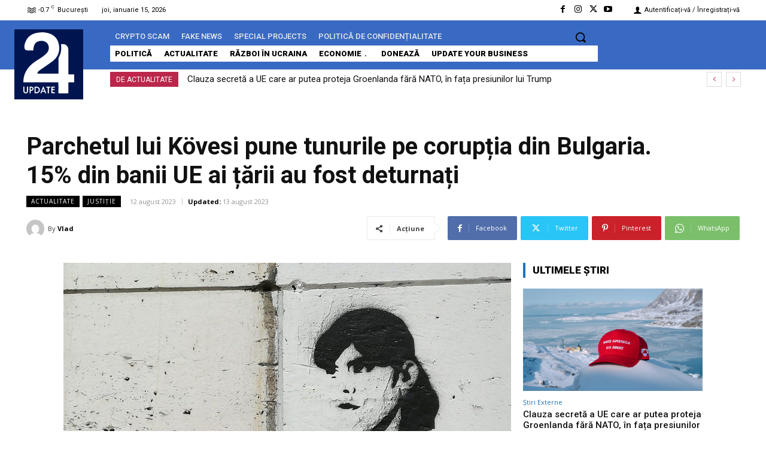

--- FILE ---
content_type: text/html; charset=UTF-8
request_url: https://update24.ro/parchetul-lui-kovesi-pune-tunurile-pe-coruptia-din-bulgaria-15-din-banii-ue-ai-tarii-au-fost-deturnati/
body_size: 88027
content:
<!doctype html >
<!--[if IE 8]>    <html class="ie8" lang="en"> <![endif]-->
<!--[if IE 9]>    <html class="ie9" lang="en"> <![endif]-->
<!--[if gt IE 8]><!--> <html lang="ro-RO"> <!--<![endif]-->
<head>
    <title>Parchetul lui Kövesi pune tunurile pe corupția din Bulgaria. 15% din banii UE ai țării au fost deturnați - Update24</title>
    <meta charset="UTF-8" />
    <meta name="viewport" content="width=device-width, initial-scale=1.0">
    <link rel="pingback" href="https://update24.ro/xmlrpc.php" />
    <meta name='robots' content='index, follow, max-image-preview:large, max-snippet:-1, max-video-preview:-1' />
<link rel="icon" type="image/png" href="https://update24.ro/wp-content/uploads/2023/06/favicon.png"><link rel="apple-touch-icon" sizes="76x76" href="https://update24.ro/wp-content/uploads/2023/08/bookmarklet_76x76.png"/><link rel="apple-touch-icon" sizes="120x120" href="https://update24.ro/wp-content/uploads/2023/08/bookmarklet_120x120.png"/><link rel="apple-touch-icon" sizes="152x152" href="https://update24.ro/wp-content/uploads/2023/08/bookmarklet_152x152.png"/><link rel="apple-touch-icon" sizes="114x114" href="https://update24.ro/wp-content/uploads/2023/08/bookmarklet_114x114.png"/><link rel="apple-touch-icon" sizes="144x144" href="https://update24.ro/wp-content/uploads/2023/08/bookmarklet_144x144.png"/>
	<!-- This site is optimized with the Yoast SEO Premium plugin v20.13 (Yoast SEO v26.7) - https://yoast.com/wordpress/plugins/seo/ -->
	<meta name="description" content="Laura Codruța Kövesi pune tunurile pe Bulgaria – văzută de mult ca unul dintre cele mai flagrante exemple ale UE de corupție." />
	<link rel="canonical" href="https://update24.ro/parchetul-lui-kovesi-pune-tunurile-pe-coruptia-din-bulgaria-15-din-banii-ue-ai-tarii-au-fost-deturnati/" />
	<meta property="og:locale" content="ro_RO" />
	<meta property="og:type" content="article" />
	<meta property="og:title" content="Parchetul lui Kövesi pune tunurile pe corupția din Bulgaria. 15% din banii UE ai țării au fost deturnați" />
	<meta property="og:description" content="Laura Codruța Kövesi pune tunurile pe Bulgaria – văzută de mult ca unul dintre cele mai flagrante exemple ale UE de corupție." />
	<meta property="og:url" content="https://update24.ro/parchetul-lui-kovesi-pune-tunurile-pe-coruptia-din-bulgaria-15-din-banii-ue-ai-tarii-au-fost-deturnati/" />
	<meta property="og:site_name" content="Update24" />
	<meta property="article:publisher" content="https://www.facebook.com/profile.php?id=100093839685261" />
	<meta property="article:published_time" content="2023-08-12T07:04:51+00:00" />
	<meta property="article:modified_time" content="2023-08-13T05:09:23+00:00" />
	<meta property="og:image" content="https://update24.ro/wp-content/uploads/2023/08/Laura-Codruta-Kovesi.jpg" />
	<meta property="og:image:width" content="1920" />
	<meta property="og:image:height" content="1080" />
	<meta property="og:image:type" content="image/jpeg" />
	<meta name="author" content="Vlad" />
	<meta name="twitter:card" content="summary_large_image" />
	<meta name="twitter:creator" content="@update24ro" />
	<meta name="twitter:site" content="@update24ro" />
	<meta name="twitter:label1" content="Scris de" />
	<meta name="twitter:data1" content="Vlad" />
	<meta name="twitter:label2" content="Timp estimat pentru citire" />
	<meta name="twitter:data2" content="3 minute" />
	<script type="application/ld+json" class="yoast-schema-graph">{"@context":"https://schema.org","@graph":[{"@type":"Article","@id":"https://update24.ro/parchetul-lui-kovesi-pune-tunurile-pe-coruptia-din-bulgaria-15-din-banii-ue-ai-tarii-au-fost-deturnati/#article","isPartOf":{"@id":"https://update24.ro/parchetul-lui-kovesi-pune-tunurile-pe-coruptia-din-bulgaria-15-din-banii-ue-ai-tarii-au-fost-deturnati/"},"author":{"name":"Vlad","@id":"https://update24.ro/#/schema/person/e1021b9fd460c069a2c9c449995ace8f"},"headline":"Parchetul lui Kövesi pune tunurile pe corupția din Bulgaria. 15% din banii UE ai țării au fost deturnați","datePublished":"2023-08-12T07:04:51+00:00","dateModified":"2023-08-13T05:09:23+00:00","mainEntityOfPage":{"@id":"https://update24.ro/parchetul-lui-kovesi-pune-tunurile-pe-coruptia-din-bulgaria-15-din-banii-ue-ai-tarii-au-fost-deturnati/"},"wordCount":484,"commentCount":0,"publisher":{"@id":"https://update24.ro/#organization"},"image":{"@id":"https://update24.ro/parchetul-lui-kovesi-pune-tunurile-pe-coruptia-din-bulgaria-15-din-banii-ue-ai-tarii-au-fost-deturnati/#primaryimage"},"thumbnailUrl":"https://update24.ro/wp-content/uploads/2023/08/Laura-Codruta-Kovesi.jpg","keywords":["ancheta","bulgaria","deturnare","fonduri europene","Laura Codruța Kövesi","parchetul european","ultimele stiri"],"articleSection":["Actualitate","Justiție"],"inLanguage":"ro-RO","potentialAction":[{"@type":"CommentAction","name":"Comment","target":["https://update24.ro/parchetul-lui-kovesi-pune-tunurile-pe-coruptia-din-bulgaria-15-din-banii-ue-ai-tarii-au-fost-deturnati/#respond"]}],"copyrightYear":"2023","copyrightHolder":{"@id":"https://update24.ro/#organization"}},{"@type":"WebPage","@id":"https://update24.ro/parchetul-lui-kovesi-pune-tunurile-pe-coruptia-din-bulgaria-15-din-banii-ue-ai-tarii-au-fost-deturnati/","url":"https://update24.ro/parchetul-lui-kovesi-pune-tunurile-pe-coruptia-din-bulgaria-15-din-banii-ue-ai-tarii-au-fost-deturnati/","name":"Parchetul lui Kövesi pune tunurile pe corupția din Bulgaria. 15% din banii UE ai țării au fost deturnați - Update24","isPartOf":{"@id":"https://update24.ro/#website"},"primaryImageOfPage":{"@id":"https://update24.ro/parchetul-lui-kovesi-pune-tunurile-pe-coruptia-din-bulgaria-15-din-banii-ue-ai-tarii-au-fost-deturnati/#primaryimage"},"image":{"@id":"https://update24.ro/parchetul-lui-kovesi-pune-tunurile-pe-coruptia-din-bulgaria-15-din-banii-ue-ai-tarii-au-fost-deturnati/#primaryimage"},"thumbnailUrl":"https://update24.ro/wp-content/uploads/2023/08/Laura-Codruta-Kovesi.jpg","datePublished":"2023-08-12T07:04:51+00:00","dateModified":"2023-08-13T05:09:23+00:00","description":"Laura Codruța Kövesi pune tunurile pe Bulgaria – văzută de mult ca unul dintre cele mai flagrante exemple ale UE de corupție.","breadcrumb":{"@id":"https://update24.ro/parchetul-lui-kovesi-pune-tunurile-pe-coruptia-din-bulgaria-15-din-banii-ue-ai-tarii-au-fost-deturnati/#breadcrumb"},"inLanguage":"ro-RO","potentialAction":[{"@type":"ReadAction","target":["https://update24.ro/parchetul-lui-kovesi-pune-tunurile-pe-coruptia-din-bulgaria-15-din-banii-ue-ai-tarii-au-fost-deturnati/"]}]},{"@type":"ImageObject","inLanguage":"ro-RO","@id":"https://update24.ro/parchetul-lui-kovesi-pune-tunurile-pe-coruptia-din-bulgaria-15-din-banii-ue-ai-tarii-au-fost-deturnati/#primaryimage","url":"https://update24.ro/wp-content/uploads/2023/08/Laura-Codruta-Kovesi.jpg","contentUrl":"https://update24.ro/wp-content/uploads/2023/08/Laura-Codruta-Kovesi.jpg","width":1920,"height":1080},{"@type":"BreadcrumbList","@id":"https://update24.ro/parchetul-lui-kovesi-pune-tunurile-pe-coruptia-din-bulgaria-15-din-banii-ue-ai-tarii-au-fost-deturnati/#breadcrumb","itemListElement":[{"@type":"ListItem","position":1,"name":"Home","item":"https://update24.ro/"},{"@type":"ListItem","position":2,"name":"Parchetul lui Kövesi pune tunurile pe corupția din Bulgaria. 15% din banii UE ai țării au fost deturnați"}]},{"@type":"WebSite","@id":"https://update24.ro/#website","url":"https://update24.ro/","name":"Update24","description":"","publisher":{"@id":"https://update24.ro/#organization"},"potentialAction":[{"@type":"SearchAction","target":{"@type":"EntryPoint","urlTemplate":"https://update24.ro/?s={search_term_string}"},"query-input":{"@type":"PropertyValueSpecification","valueRequired":true,"valueName":"search_term_string"}}],"inLanguage":"ro-RO"},{"@type":"Organization","@id":"https://update24.ro/#organization","name":"Update24","url":"https://update24.ro/","logo":{"@type":"ImageObject","inLanguage":"ro-RO","@id":"https://update24.ro/#/schema/logo/image/","url":"https://update24.ro/wp-content/uploads/2023/08/bookmarklet_152x152.png","contentUrl":"https://update24.ro/wp-content/uploads/2023/08/bookmarklet_152x152.png","width":152,"height":152,"caption":"Update24"},"image":{"@id":"https://update24.ro/#/schema/logo/image/"},"sameAs":["https://www.facebook.com/profile.php?id=100093839685261","https://x.com/update24ro"]},{"@type":"Person","@id":"https://update24.ro/#/schema/person/e1021b9fd460c069a2c9c449995ace8f","name":"Vlad","image":{"@type":"ImageObject","inLanguage":"ro-RO","@id":"https://update24.ro/#/schema/person/image/","url":"https://secure.gravatar.com/avatar/560ee2efffe3e83ad48a6a3580c0c8723f2691d4c34e923a38778b4b5c843c0c?s=96&d=mm&r=g","contentUrl":"https://secure.gravatar.com/avatar/560ee2efffe3e83ad48a6a3580c0c8723f2691d4c34e923a38778b4b5c843c0c?s=96&d=mm&r=g","caption":"Vlad"},"url":"https://update24.ro/author/vlad/"}]}</script>
	<!-- / Yoast SEO Premium plugin. -->


<link rel='dns-prefetch' href='//fonts.googleapis.com' />
<link rel='dns-prefetch' href='//www.googletagmanager.com' />
<link rel="alternate" type="application/rss+xml" title="Update24 &raquo; Flux" href="https://update24.ro/feed/" />
<link rel="alternate" type="application/rss+xml" title="Update24 &raquo; Flux comentarii" href="https://update24.ro/comments/feed/" />
<link rel="alternate" type="application/rss+xml" title="Flux comentarii Update24 &raquo; Parchetul lui Kövesi pune tunurile pe corupția din Bulgaria. 15% din banii UE ai țării au fost deturnați" href="https://update24.ro/parchetul-lui-kovesi-pune-tunurile-pe-coruptia-din-bulgaria-15-din-banii-ue-ai-tarii-au-fost-deturnati/feed/" />
<link rel="alternate" title="oEmbed (JSON)" type="application/json+oembed" href="https://update24.ro/wp-json/oembed/1.0/embed?url=https%3A%2F%2Fupdate24.ro%2Fparchetul-lui-kovesi-pune-tunurile-pe-coruptia-din-bulgaria-15-din-banii-ue-ai-tarii-au-fost-deturnati%2F" />
<link rel="alternate" title="oEmbed (XML)" type="text/xml+oembed" href="https://update24.ro/wp-json/oembed/1.0/embed?url=https%3A%2F%2Fupdate24.ro%2Fparchetul-lui-kovesi-pune-tunurile-pe-coruptia-din-bulgaria-15-din-banii-ue-ai-tarii-au-fost-deturnati%2F&#038;format=xml" />
<style id='wp-img-auto-sizes-contain-inline-css' type='text/css'>
img:is([sizes=auto i],[sizes^="auto," i]){contain-intrinsic-size:3000px 1500px}
/*# sourceURL=wp-img-auto-sizes-contain-inline-css */
</style>

<link rel='stylesheet' id='givewp-campaign-blocks-fonts-css' href='https://fonts.googleapis.com/css2?family=Inter%3Awght%40400%3B500%3B600%3B700&#038;display=swap&#038;ver=6.9' type='text/css' media='all' />
<style id='wp-emoji-styles-inline-css' type='text/css'>

	img.wp-smiley, img.emoji {
		display: inline !important;
		border: none !important;
		box-shadow: none !important;
		height: 1em !important;
		width: 1em !important;
		margin: 0 0.07em !important;
		vertical-align: -0.1em !important;
		background: none !important;
		padding: 0 !important;
	}
/*# sourceURL=wp-emoji-styles-inline-css */
</style>
<link rel='stylesheet' id='wp-block-library-css' href='https://update24.ro/wp-includes/css/dist/block-library/style.min.css?ver=6.9' type='text/css' media='all' />
<style id='wp-block-paragraph-inline-css' type='text/css'>
.is-small-text{font-size:.875em}.is-regular-text{font-size:1em}.is-large-text{font-size:2.25em}.is-larger-text{font-size:3em}.has-drop-cap:not(:focus):first-letter{float:left;font-size:8.4em;font-style:normal;font-weight:100;line-height:.68;margin:.05em .1em 0 0;text-transform:uppercase}body.rtl .has-drop-cap:not(:focus):first-letter{float:none;margin-left:.1em}p.has-drop-cap.has-background{overflow:hidden}:root :where(p.has-background){padding:1.25em 2.375em}:where(p.has-text-color:not(.has-link-color)) a{color:inherit}p.has-text-align-left[style*="writing-mode:vertical-lr"],p.has-text-align-right[style*="writing-mode:vertical-rl"]{rotate:180deg}
/*# sourceURL=https://update24.ro/wp-includes/blocks/paragraph/style.min.css */
</style>
<style id='global-styles-inline-css' type='text/css'>
:root{--wp--preset--aspect-ratio--square: 1;--wp--preset--aspect-ratio--4-3: 4/3;--wp--preset--aspect-ratio--3-4: 3/4;--wp--preset--aspect-ratio--3-2: 3/2;--wp--preset--aspect-ratio--2-3: 2/3;--wp--preset--aspect-ratio--16-9: 16/9;--wp--preset--aspect-ratio--9-16: 9/16;--wp--preset--color--black: #000000;--wp--preset--color--cyan-bluish-gray: #abb8c3;--wp--preset--color--white: #ffffff;--wp--preset--color--pale-pink: #f78da7;--wp--preset--color--vivid-red: #cf2e2e;--wp--preset--color--luminous-vivid-orange: #ff6900;--wp--preset--color--luminous-vivid-amber: #fcb900;--wp--preset--color--light-green-cyan: #7bdcb5;--wp--preset--color--vivid-green-cyan: #00d084;--wp--preset--color--pale-cyan-blue: #8ed1fc;--wp--preset--color--vivid-cyan-blue: #0693e3;--wp--preset--color--vivid-purple: #9b51e0;--wp--preset--gradient--vivid-cyan-blue-to-vivid-purple: linear-gradient(135deg,rgb(6,147,227) 0%,rgb(155,81,224) 100%);--wp--preset--gradient--light-green-cyan-to-vivid-green-cyan: linear-gradient(135deg,rgb(122,220,180) 0%,rgb(0,208,130) 100%);--wp--preset--gradient--luminous-vivid-amber-to-luminous-vivid-orange: linear-gradient(135deg,rgb(252,185,0) 0%,rgb(255,105,0) 100%);--wp--preset--gradient--luminous-vivid-orange-to-vivid-red: linear-gradient(135deg,rgb(255,105,0) 0%,rgb(207,46,46) 100%);--wp--preset--gradient--very-light-gray-to-cyan-bluish-gray: linear-gradient(135deg,rgb(238,238,238) 0%,rgb(169,184,195) 100%);--wp--preset--gradient--cool-to-warm-spectrum: linear-gradient(135deg,rgb(74,234,220) 0%,rgb(151,120,209) 20%,rgb(207,42,186) 40%,rgb(238,44,130) 60%,rgb(251,105,98) 80%,rgb(254,248,76) 100%);--wp--preset--gradient--blush-light-purple: linear-gradient(135deg,rgb(255,206,236) 0%,rgb(152,150,240) 100%);--wp--preset--gradient--blush-bordeaux: linear-gradient(135deg,rgb(254,205,165) 0%,rgb(254,45,45) 50%,rgb(107,0,62) 100%);--wp--preset--gradient--luminous-dusk: linear-gradient(135deg,rgb(255,203,112) 0%,rgb(199,81,192) 50%,rgb(65,88,208) 100%);--wp--preset--gradient--pale-ocean: linear-gradient(135deg,rgb(255,245,203) 0%,rgb(182,227,212) 50%,rgb(51,167,181) 100%);--wp--preset--gradient--electric-grass: linear-gradient(135deg,rgb(202,248,128) 0%,rgb(113,206,126) 100%);--wp--preset--gradient--midnight: linear-gradient(135deg,rgb(2,3,129) 0%,rgb(40,116,252) 100%);--wp--preset--font-size--small: 11px;--wp--preset--font-size--medium: 20px;--wp--preset--font-size--large: 32px;--wp--preset--font-size--x-large: 42px;--wp--preset--font-size--regular: 15px;--wp--preset--font-size--larger: 50px;--wp--preset--spacing--20: 0.44rem;--wp--preset--spacing--30: 0.67rem;--wp--preset--spacing--40: 1rem;--wp--preset--spacing--50: 1.5rem;--wp--preset--spacing--60: 2.25rem;--wp--preset--spacing--70: 3.38rem;--wp--preset--spacing--80: 5.06rem;--wp--preset--shadow--natural: 6px 6px 9px rgba(0, 0, 0, 0.2);--wp--preset--shadow--deep: 12px 12px 50px rgba(0, 0, 0, 0.4);--wp--preset--shadow--sharp: 6px 6px 0px rgba(0, 0, 0, 0.2);--wp--preset--shadow--outlined: 6px 6px 0px -3px rgb(255, 255, 255), 6px 6px rgb(0, 0, 0);--wp--preset--shadow--crisp: 6px 6px 0px rgb(0, 0, 0);}:where(.is-layout-flex){gap: 0.5em;}:where(.is-layout-grid){gap: 0.5em;}body .is-layout-flex{display: flex;}.is-layout-flex{flex-wrap: wrap;align-items: center;}.is-layout-flex > :is(*, div){margin: 0;}body .is-layout-grid{display: grid;}.is-layout-grid > :is(*, div){margin: 0;}:where(.wp-block-columns.is-layout-flex){gap: 2em;}:where(.wp-block-columns.is-layout-grid){gap: 2em;}:where(.wp-block-post-template.is-layout-flex){gap: 1.25em;}:where(.wp-block-post-template.is-layout-grid){gap: 1.25em;}.has-black-color{color: var(--wp--preset--color--black) !important;}.has-cyan-bluish-gray-color{color: var(--wp--preset--color--cyan-bluish-gray) !important;}.has-white-color{color: var(--wp--preset--color--white) !important;}.has-pale-pink-color{color: var(--wp--preset--color--pale-pink) !important;}.has-vivid-red-color{color: var(--wp--preset--color--vivid-red) !important;}.has-luminous-vivid-orange-color{color: var(--wp--preset--color--luminous-vivid-orange) !important;}.has-luminous-vivid-amber-color{color: var(--wp--preset--color--luminous-vivid-amber) !important;}.has-light-green-cyan-color{color: var(--wp--preset--color--light-green-cyan) !important;}.has-vivid-green-cyan-color{color: var(--wp--preset--color--vivid-green-cyan) !important;}.has-pale-cyan-blue-color{color: var(--wp--preset--color--pale-cyan-blue) !important;}.has-vivid-cyan-blue-color{color: var(--wp--preset--color--vivid-cyan-blue) !important;}.has-vivid-purple-color{color: var(--wp--preset--color--vivid-purple) !important;}.has-black-background-color{background-color: var(--wp--preset--color--black) !important;}.has-cyan-bluish-gray-background-color{background-color: var(--wp--preset--color--cyan-bluish-gray) !important;}.has-white-background-color{background-color: var(--wp--preset--color--white) !important;}.has-pale-pink-background-color{background-color: var(--wp--preset--color--pale-pink) !important;}.has-vivid-red-background-color{background-color: var(--wp--preset--color--vivid-red) !important;}.has-luminous-vivid-orange-background-color{background-color: var(--wp--preset--color--luminous-vivid-orange) !important;}.has-luminous-vivid-amber-background-color{background-color: var(--wp--preset--color--luminous-vivid-amber) !important;}.has-light-green-cyan-background-color{background-color: var(--wp--preset--color--light-green-cyan) !important;}.has-vivid-green-cyan-background-color{background-color: var(--wp--preset--color--vivid-green-cyan) !important;}.has-pale-cyan-blue-background-color{background-color: var(--wp--preset--color--pale-cyan-blue) !important;}.has-vivid-cyan-blue-background-color{background-color: var(--wp--preset--color--vivid-cyan-blue) !important;}.has-vivid-purple-background-color{background-color: var(--wp--preset--color--vivid-purple) !important;}.has-black-border-color{border-color: var(--wp--preset--color--black) !important;}.has-cyan-bluish-gray-border-color{border-color: var(--wp--preset--color--cyan-bluish-gray) !important;}.has-white-border-color{border-color: var(--wp--preset--color--white) !important;}.has-pale-pink-border-color{border-color: var(--wp--preset--color--pale-pink) !important;}.has-vivid-red-border-color{border-color: var(--wp--preset--color--vivid-red) !important;}.has-luminous-vivid-orange-border-color{border-color: var(--wp--preset--color--luminous-vivid-orange) !important;}.has-luminous-vivid-amber-border-color{border-color: var(--wp--preset--color--luminous-vivid-amber) !important;}.has-light-green-cyan-border-color{border-color: var(--wp--preset--color--light-green-cyan) !important;}.has-vivid-green-cyan-border-color{border-color: var(--wp--preset--color--vivid-green-cyan) !important;}.has-pale-cyan-blue-border-color{border-color: var(--wp--preset--color--pale-cyan-blue) !important;}.has-vivid-cyan-blue-border-color{border-color: var(--wp--preset--color--vivid-cyan-blue) !important;}.has-vivid-purple-border-color{border-color: var(--wp--preset--color--vivid-purple) !important;}.has-vivid-cyan-blue-to-vivid-purple-gradient-background{background: var(--wp--preset--gradient--vivid-cyan-blue-to-vivid-purple) !important;}.has-light-green-cyan-to-vivid-green-cyan-gradient-background{background: var(--wp--preset--gradient--light-green-cyan-to-vivid-green-cyan) !important;}.has-luminous-vivid-amber-to-luminous-vivid-orange-gradient-background{background: var(--wp--preset--gradient--luminous-vivid-amber-to-luminous-vivid-orange) !important;}.has-luminous-vivid-orange-to-vivid-red-gradient-background{background: var(--wp--preset--gradient--luminous-vivid-orange-to-vivid-red) !important;}.has-very-light-gray-to-cyan-bluish-gray-gradient-background{background: var(--wp--preset--gradient--very-light-gray-to-cyan-bluish-gray) !important;}.has-cool-to-warm-spectrum-gradient-background{background: var(--wp--preset--gradient--cool-to-warm-spectrum) !important;}.has-blush-light-purple-gradient-background{background: var(--wp--preset--gradient--blush-light-purple) !important;}.has-blush-bordeaux-gradient-background{background: var(--wp--preset--gradient--blush-bordeaux) !important;}.has-luminous-dusk-gradient-background{background: var(--wp--preset--gradient--luminous-dusk) !important;}.has-pale-ocean-gradient-background{background: var(--wp--preset--gradient--pale-ocean) !important;}.has-electric-grass-gradient-background{background: var(--wp--preset--gradient--electric-grass) !important;}.has-midnight-gradient-background{background: var(--wp--preset--gradient--midnight) !important;}.has-small-font-size{font-size: var(--wp--preset--font-size--small) !important;}.has-medium-font-size{font-size: var(--wp--preset--font-size--medium) !important;}.has-large-font-size{font-size: var(--wp--preset--font-size--large) !important;}.has-x-large-font-size{font-size: var(--wp--preset--font-size--x-large) !important;}
/*# sourceURL=global-styles-inline-css */
</style>

<style id='classic-theme-styles-inline-css' type='text/css'>
/*! This file is auto-generated */
.wp-block-button__link{color:#fff;background-color:#32373c;border-radius:9999px;box-shadow:none;text-decoration:none;padding:calc(.667em + 2px) calc(1.333em + 2px);font-size:1.125em}.wp-block-file__button{background:#32373c;color:#fff;text-decoration:none}
/*# sourceURL=/wp-includes/css/classic-themes.min.css */
</style>
<link rel='stylesheet' id='give-styles-css' href='https://update24.ro/wp-content/plugins/give/build/assets/dist/css/give.css?ver=4.13.2' type='text/css' media='all' />
<link rel='stylesheet' id='give-donation-summary-style-frontend-css' href='https://update24.ro/wp-content/plugins/give/build/assets/dist/css/give-donation-summary.css?ver=4.13.2' type='text/css' media='all' />
<link rel='stylesheet' id='givewp-design-system-foundation-css' href='https://update24.ro/wp-content/plugins/give/build/assets/dist/css/design-system/foundation.css?ver=1.2.0' type='text/css' media='all' />
<link rel='stylesheet' id='td-plugin-multi-purpose-css' href='https://update24.ro/wp-content/plugins/td-composer/td-multi-purpose/style.css?ver=492e3cf54bd42df3b24a3de8e2307cafx' type='text/css' media='all' />
<link rel='stylesheet' id='google-fonts-style-css' href='https://fonts.googleapis.com/css?family=Roboto%3A400%2C600%2C700%7COpen+Sans%3A400%2C600%2C700%7CRoboto%3A400%2C900%2C500%2C700%2C300&#038;display=swap&#038;ver=12.7.1' type='text/css' media='all' />
<link rel='stylesheet' id='tds-front-css' href='https://update24.ro/wp-content/plugins/td-subscription/assets/css/tds-front.css?ver=1.7.1' type='text/css' media='all' />
<link rel='stylesheet' id='td-multipurpose-css' href='https://update24.ro/wp-content/plugins/td-composer/assets/fonts/td-multipurpose/td-multipurpose.css?ver=492e3cf54bd42df3b24a3de8e2307cafx' type='text/css' media='all' />
<link rel='stylesheet' id='td-theme-css' href='https://update24.ro/wp-content/themes/Newspaper/style.css?ver=12.7.1' type='text/css' media='all' />
<style id='td-theme-inline-css' type='text/css'>@media (max-width:767px){.td-header-desktop-wrap{display:none}}@media (min-width:767px){.td-header-mobile-wrap{display:none}}</style>
<link rel='stylesheet' id='td-legacy-framework-front-style-css' href='https://update24.ro/wp-content/plugins/td-composer/legacy/Newspaper/assets/css/td_legacy_main.css?ver=492e3cf54bd42df3b24a3de8e2307cafx' type='text/css' media='all' />
<link rel='stylesheet' id='td-standard-pack-framework-front-style-css' href='https://update24.ro/wp-content/plugins/td-standard-pack/Newspaper/assets/css/td_standard_pack_main.css?ver=8ae1459a1d876d507918f73cef68310e' type='text/css' media='all' />
<link rel='stylesheet' id='tdb_style_cloud_templates_front-css' href='https://update24.ro/wp-content/plugins/td-cloud-library/assets/css/tdb_main.css?ver=d578089f160957352b9b4ca6d880fd8f' type='text/css' media='all' />
<script type="text/javascript" src="https://update24.ro/wp-includes/js/jquery/jquery.min.js?ver=3.7.1" id="jquery-core-js"></script>
<script type="text/javascript" src="https://update24.ro/wp-includes/js/jquery/jquery-migrate.min.js?ver=3.4.1" id="jquery-migrate-js"></script>
<script type="text/javascript" src="https://update24.ro/wp-includes/js/dist/hooks.min.js?ver=dd5603f07f9220ed27f1" id="wp-hooks-js"></script>
<script type="text/javascript" src="https://update24.ro/wp-includes/js/dist/i18n.min.js?ver=c26c3dc7bed366793375" id="wp-i18n-js"></script>
<script type="text/javascript" id="wp-i18n-js-after">
/* <![CDATA[ */
wp.i18n.setLocaleData( { 'text direction\u0004ltr': [ 'ltr' ] } );
//# sourceURL=wp-i18n-js-after
/* ]]> */
</script>
<script type="text/javascript" id="give-js-extra">
/* <![CDATA[ */
var give_global_vars = {"ajaxurl":"https://update24.ro/wp-admin/admin-ajax.php","checkout_nonce":"494bbf7f16","currency":"EUR","currency_sign":"\u20ac","currency_pos":"after","thousands_separator":".","decimal_separator":",","no_gateway":"Please select a payment method.","bad_minimum":"The minimum custom donation amount for this form is","bad_maximum":"The maximum custom donation amount for this form is","general_loading":"Loading...","purchase_loading":"Please Wait...","textForOverlayScreen":"\u003Ch3\u003EProcessing...\u003C/h3\u003E\u003Cp\u003EThis will only take a second!\u003C/p\u003E","number_decimals":"2","is_test_mode":"","give_version":"4.13.2","magnific_options":{"main_class":"give-modal","close_on_bg_click":false},"form_translation":{"payment-mode":"Please select payment mode.","give_first":"Please enter your first name.","give_last":"Please enter your last name.","give_email":"Please enter a valid email address.","give_user_login":"Invalid email address or username.","give_user_pass":"Enter a password.","give_user_pass_confirm":"Enter the password confirmation.","give_agree_to_terms":"You must agree to the terms and conditions."},"confirm_email_sent_message":"Please check your email and click on the link to access your complete donation history.","ajax_vars":{"ajaxurl":"https://update24.ro/wp-admin/admin-ajax.php","ajaxNonce":"02494a0fb4","loading":"Loading","select_option":"Please select an option","default_gateway":"paypal","permalinks":"1","number_decimals":2},"cookie_hash":"e397a3dc4270c87677783c466dae7801","session_nonce_cookie_name":"wp-give_session_reset_nonce_e397a3dc4270c87677783c466dae7801","session_cookie_name":"wp-give_session_e397a3dc4270c87677783c466dae7801","delete_session_nonce_cookie":"0"};
var giveApiSettings = {"root":"https://update24.ro/wp-json/give-api/v2/","rest_base":"give-api/v2"};
//# sourceURL=give-js-extra
/* ]]> */
</script>
<script type="text/javascript" src="https://update24.ro/wp-content/plugins/give/build/assets/dist/js/give.js?ver=8540f4f50a2032d9c5b5" id="give-js"></script>
<link rel="https://api.w.org/" href="https://update24.ro/wp-json/" /><link rel="alternate" title="JSON" type="application/json" href="https://update24.ro/wp-json/wp/v2/posts/2191" /><link rel="EditURI" type="application/rsd+xml" title="RSD" href="https://update24.ro/xmlrpc.php?rsd" />
<meta name="generator" content="WordPress 6.9" />
<link rel='shortlink' href='https://update24.ro/?p=2191' />
<meta name="generator" content="Site Kit by Google 1.170.0" /><meta name="generator" content="Give v4.13.2" />
    <script>
        window.tdb_global_vars = {"wpRestUrl":"https:\/\/update24.ro\/wp-json\/","permalinkStructure":"\/%postname%\/"};
        window.tdb_p_autoload_vars = {"isAjax":false,"isAdminBarShowing":false,"autoloadStatus":"off","origPostEditUrl":null};
    </script>
    
    <style id="tdb-global-colors">:root{--accent-color:#fff}</style>

    
	
<!-- JS generated by theme -->

<script type="text/javascript" id="td-generated-header-js">
    
    

	    var tdBlocksArray = []; //here we store all the items for the current page

	    // td_block class - each ajax block uses a object of this class for requests
	    function tdBlock() {
		    this.id = '';
		    this.block_type = 1; //block type id (1-234 etc)
		    this.atts = '';
		    this.td_column_number = '';
		    this.td_current_page = 1; //
		    this.post_count = 0; //from wp
		    this.found_posts = 0; //from wp
		    this.max_num_pages = 0; //from wp
		    this.td_filter_value = ''; //current live filter value
		    this.is_ajax_running = false;
		    this.td_user_action = ''; // load more or infinite loader (used by the animation)
		    this.header_color = '';
		    this.ajax_pagination_infinite_stop = ''; //show load more at page x
	    }

        // td_js_generator - mini detector
        ( function () {
            var htmlTag = document.getElementsByTagName("html")[0];

	        if ( navigator.userAgent.indexOf("MSIE 10.0") > -1 ) {
                htmlTag.className += ' ie10';
            }

            if ( !!navigator.userAgent.match(/Trident.*rv\:11\./) ) {
                htmlTag.className += ' ie11';
            }

	        if ( navigator.userAgent.indexOf("Edge") > -1 ) {
                htmlTag.className += ' ieEdge';
            }

            if ( /(iPad|iPhone|iPod)/g.test(navigator.userAgent) ) {
                htmlTag.className += ' td-md-is-ios';
            }

            var user_agent = navigator.userAgent.toLowerCase();
            if ( user_agent.indexOf("android") > -1 ) {
                htmlTag.className += ' td-md-is-android';
            }

            if ( -1 !== navigator.userAgent.indexOf('Mac OS X')  ) {
                htmlTag.className += ' td-md-is-os-x';
            }

            if ( /chrom(e|ium)/.test(navigator.userAgent.toLowerCase()) ) {
               htmlTag.className += ' td-md-is-chrome';
            }

            if ( -1 !== navigator.userAgent.indexOf('Firefox') ) {
                htmlTag.className += ' td-md-is-firefox';
            }

            if ( -1 !== navigator.userAgent.indexOf('Safari') && -1 === navigator.userAgent.indexOf('Chrome') ) {
                htmlTag.className += ' td-md-is-safari';
            }

            if( -1 !== navigator.userAgent.indexOf('IEMobile') ){
                htmlTag.className += ' td-md-is-iemobile';
            }

        })();

        var tdLocalCache = {};

        ( function () {
            "use strict";

            tdLocalCache = {
                data: {},
                remove: function (resource_id) {
                    delete tdLocalCache.data[resource_id];
                },
                exist: function (resource_id) {
                    return tdLocalCache.data.hasOwnProperty(resource_id) && tdLocalCache.data[resource_id] !== null;
                },
                get: function (resource_id) {
                    return tdLocalCache.data[resource_id];
                },
                set: function (resource_id, cachedData) {
                    tdLocalCache.remove(resource_id);
                    tdLocalCache.data[resource_id] = cachedData;
                }
            };
        })();

    
    
var td_viewport_interval_list=[{"limitBottom":767,"sidebarWidth":228},{"limitBottom":1018,"sidebarWidth":300},{"limitBottom":1140,"sidebarWidth":324}];
var td_animation_stack_effect="type0";
var tds_animation_stack=true;
var td_animation_stack_specific_selectors=".entry-thumb, img, .td-lazy-img";
var td_animation_stack_general_selectors=".td-animation-stack img, .td-animation-stack .entry-thumb, .post img, .td-animation-stack .td-lazy-img";
var tds_general_modal_image="yes";
var tds_show_more_info="Arata mai multe informatii";
var tds_show_less_info="Arata mai putine informatii";
var tdc_is_installed="yes";
var tdc_domain_active=false;
var td_ajax_url="https:\/\/update24.ro\/wp-admin\/admin-ajax.php?td_theme_name=Newspaper&v=12.7.1";
var td_get_template_directory_uri="https:\/\/update24.ro\/wp-content\/plugins\/td-composer\/legacy\/common";
var tds_snap_menu="";
var tds_logo_on_sticky="";
var tds_header_style="";
var td_please_wait="V\u0103 rug\u0103m a\u0219tepta\u021bi...";
var td_email_user_pass_incorrect="Nume de utilizator sau parola incorect\u0103!";
var td_email_user_incorrect="Email sau nume de utilizator incorect!";
var td_email_incorrect="Email incorect!";
var td_user_incorrect="Nume de utilizator incorect!";
var td_email_user_empty="E-mail sau nume de utilizator gol!";
var td_pass_empty="Trece gol!";
var td_pass_pattern_incorrect="Model de trecere nevalid!";
var td_retype_pass_incorrect="Trecerea reintrodus\u0103 incorect\u0103!";
var tds_more_articles_on_post_enable="";
var tds_more_articles_on_post_time_to_wait="";
var tds_more_articles_on_post_pages_distance_from_top=0;
var tds_captcha="";
var tds_theme_color_site_wide="#1e73be";
var tds_smart_sidebar="";
var tdThemeName="Newspaper";
var tdThemeNameWl="Newspaper";
var td_magnific_popup_translation_tPrev="\u00cenainte (Tasta direc\u021bionare st\u00e2nga)";
var td_magnific_popup_translation_tNext="\u00cenapoi (Tasta direc\u021bionare dreapta)";
var td_magnific_popup_translation_tCounter="%curr% din %total%";
var td_magnific_popup_translation_ajax_tError="Con\u021binutul de la %url% nu poate fi \u00eenc\u0103rcat.";
var td_magnific_popup_translation_image_tError="Imaginea #%curr% nu poate fi \u00eenc\u0103rcat\u0103.";
var tdBlockNonce="c4f525989d";
var tdMobileMenu="enabled";
var tdMobileSearch="enabled";
var tdDateNamesI18n={"month_names":["ianuarie","februarie","martie","aprilie","mai","iunie","iulie","august","septembrie","octombrie","noiembrie","decembrie"],"month_names_short":["ian.","feb.","mart.","apr.","mai","iun.","iul.","aug.","sept.","oct.","nov.","dec."],"day_names":["duminic\u0103","luni","mar\u021bi","miercuri","joi","vineri","s\u00e2mb\u0103t\u0103"],"day_names_short":["D","lun","mar","mie","J","vin","S"]};
var td_reset_pass_empty="V\u0103 rug\u0103m s\u0103 introduce\u021bi o nou\u0103 parol\u0103 \u00eenainte de a continua.";
var td_reset_pass_confirm_empty="V\u0103 rug\u0103m s\u0103 confirma\u021bi noua parol\u0103 \u00eenainte de a continua.";
var td_reset_pass_not_matching="V\u0103 rug\u0103m s\u0103 v\u0103 asigura\u021bi c\u0103 parolele se potrivesc.";
var tdb_modal_confirm="Salva\u021bi";
var tdb_modal_cancel="Anulare";
var tdb_modal_confirm_alt="Da";
var tdb_modal_cancel_alt="Nu";
var td_deploy_mode="deploy";
var td_ad_background_click_link="";
var td_ad_background_click_target="";
</script>


<!-- Header style compiled by theme -->

<style>.td-mobile-content .td-mobile-main-menu>li>a{font-size:17px;line-height:15px}.td-mobile-content .sub-menu a{font-size:15px;line-height:13px}#td-mobile-nav,#td-mobile-nav .wpb_button,.td-search-wrap-mob{font-family:Roboto}.white-popup-block:before{background-image:url('https://update24.siteuri.pro/wp-content/uploads/2022/11/vbbbb.jpg')}:root{--td_excl_label:'EXCLUSIV';--td_theme_color:#1e73be;--td_slider_text:rgba(30,115,190,0.7);--td_mobile_gradient_one_mob:rgba(30,115,190,0.92);--td_mobile_gradient_two_mob:rgba(0,7,91,0.92);--td_mobile_text_active_color:#eeee22;--td_login_hover_background:#eeee22;--td_login_gradient_one:rgba(30,115,190,0.92);--td_login_gradient_two:rgba(0,7,91,0.92)}.td-header-style-12 .td-header-menu-wrap-full,.td-header-style-12 .td-affix,.td-grid-style-1.td-hover-1 .td-big-grid-post:hover .td-post-category,.td-grid-style-5.td-hover-1 .td-big-grid-post:hover .td-post-category,.td_category_template_3 .td-current-sub-category,.td_category_template_8 .td-category-header .td-category a.td-current-sub-category,.td_category_template_4 .td-category-siblings .td-category a:hover,.td_block_big_grid_9.td-grid-style-1 .td-post-category,.td_block_big_grid_9.td-grid-style-5 .td-post-category,.td-grid-style-6.td-hover-1 .td-module-thumb:after,.tdm-menu-active-style5 .td-header-menu-wrap .sf-menu>.current-menu-item>a,.tdm-menu-active-style5 .td-header-menu-wrap .sf-menu>.current-menu-ancestor>a,.tdm-menu-active-style5 .td-header-menu-wrap .sf-menu>.current-category-ancestor>a,.tdm-menu-active-style5 .td-header-menu-wrap .sf-menu>li>a:hover,.tdm-menu-active-style5 .td-header-menu-wrap .sf-menu>.sfHover>a{background-color:#1e73be}.td_mega_menu_sub_cats .cur-sub-cat,.td-mega-span h3 a:hover,.td_mod_mega_menu:hover .entry-title a,.header-search-wrap .result-msg a:hover,.td-header-top-menu .td-drop-down-search .td_module_wrap:hover .entry-title a,.td-header-top-menu .td-icon-search:hover,.td-header-wrap .result-msg a:hover,.top-header-menu li a:hover,.top-header-menu .current-menu-item>a,.top-header-menu .current-menu-ancestor>a,.top-header-menu .current-category-ancestor>a,.td-social-icon-wrap>a:hover,.td-header-sp-top-widget .td-social-icon-wrap a:hover,.td_mod_related_posts:hover h3>a,.td-post-template-11 .td-related-title .td-related-left:hover,.td-post-template-11 .td-related-title .td-related-right:hover,.td-post-template-11 .td-related-title .td-cur-simple-item,.td-post-template-11 .td_block_related_posts .td-next-prev-wrap a:hover,.td-category-header .td-pulldown-category-filter-link:hover,.td-category-siblings .td-subcat-dropdown a:hover,.td-category-siblings .td-subcat-dropdown a.td-current-sub-category,.footer-text-wrap .footer-email-wrap a,.footer-social-wrap a:hover,.td_module_17 .td-read-more a:hover,.td_module_18 .td-read-more a:hover,.td_module_19 .td-post-author-name a:hover,.td-pulldown-syle-2 .td-subcat-dropdown:hover .td-subcat-more span,.td-pulldown-syle-2 .td-subcat-dropdown:hover .td-subcat-more i,.td-pulldown-syle-3 .td-subcat-dropdown:hover .td-subcat-more span,.td-pulldown-syle-3 .td-subcat-dropdown:hover .td-subcat-more i,.tdm-menu-active-style3 .tdm-header.td-header-wrap .sf-menu>.current-category-ancestor>a,.tdm-menu-active-style3 .tdm-header.td-header-wrap .sf-menu>.current-menu-ancestor>a,.tdm-menu-active-style3 .tdm-header.td-header-wrap .sf-menu>.current-menu-item>a,.tdm-menu-active-style3 .tdm-header.td-header-wrap .sf-menu>.sfHover>a,.tdm-menu-active-style3 .tdm-header.td-header-wrap .sf-menu>li>a:hover{color:#1e73be}.td-mega-menu-page .wpb_content_element ul li a:hover,.td-theme-wrap .td-aj-search-results .td_module_wrap:hover .entry-title a,.td-theme-wrap .header-search-wrap .result-msg a:hover{color:#1e73be!important}.td_category_template_8 .td-category-header .td-category a.td-current-sub-category,.td_category_template_4 .td-category-siblings .td-category a:hover,.tdm-menu-active-style4 .tdm-header .sf-menu>.current-menu-item>a,.tdm-menu-active-style4 .tdm-header .sf-menu>.current-menu-ancestor>a,.tdm-menu-active-style4 .tdm-header .sf-menu>.current-category-ancestor>a,.tdm-menu-active-style4 .tdm-header .sf-menu>li>a:hover,.tdm-menu-active-style4 .tdm-header .sf-menu>.sfHover>a{border-color:#1e73be}.td-mobile-content .td-mobile-main-menu>li>a{font-size:17px;line-height:15px}.td-mobile-content .sub-menu a{font-size:15px;line-height:13px}#td-mobile-nav,#td-mobile-nav .wpb_button,.td-search-wrap-mob{font-family:Roboto}.white-popup-block:before{background-image:url('https://update24.siteuri.pro/wp-content/uploads/2022/11/vbbbb.jpg')}:root{--td_excl_label:'EXCLUSIV';--td_theme_color:#1e73be;--td_slider_text:rgba(30,115,190,0.7);--td_mobile_gradient_one_mob:rgba(30,115,190,0.92);--td_mobile_gradient_two_mob:rgba(0,7,91,0.92);--td_mobile_text_active_color:#eeee22;--td_login_hover_background:#eeee22;--td_login_gradient_one:rgba(30,115,190,0.92);--td_login_gradient_two:rgba(0,7,91,0.92)}.td-header-style-12 .td-header-menu-wrap-full,.td-header-style-12 .td-affix,.td-grid-style-1.td-hover-1 .td-big-grid-post:hover .td-post-category,.td-grid-style-5.td-hover-1 .td-big-grid-post:hover .td-post-category,.td_category_template_3 .td-current-sub-category,.td_category_template_8 .td-category-header .td-category a.td-current-sub-category,.td_category_template_4 .td-category-siblings .td-category a:hover,.td_block_big_grid_9.td-grid-style-1 .td-post-category,.td_block_big_grid_9.td-grid-style-5 .td-post-category,.td-grid-style-6.td-hover-1 .td-module-thumb:after,.tdm-menu-active-style5 .td-header-menu-wrap .sf-menu>.current-menu-item>a,.tdm-menu-active-style5 .td-header-menu-wrap .sf-menu>.current-menu-ancestor>a,.tdm-menu-active-style5 .td-header-menu-wrap .sf-menu>.current-category-ancestor>a,.tdm-menu-active-style5 .td-header-menu-wrap .sf-menu>li>a:hover,.tdm-menu-active-style5 .td-header-menu-wrap .sf-menu>.sfHover>a{background-color:#1e73be}.td_mega_menu_sub_cats .cur-sub-cat,.td-mega-span h3 a:hover,.td_mod_mega_menu:hover .entry-title a,.header-search-wrap .result-msg a:hover,.td-header-top-menu .td-drop-down-search .td_module_wrap:hover .entry-title a,.td-header-top-menu .td-icon-search:hover,.td-header-wrap .result-msg a:hover,.top-header-menu li a:hover,.top-header-menu .current-menu-item>a,.top-header-menu .current-menu-ancestor>a,.top-header-menu .current-category-ancestor>a,.td-social-icon-wrap>a:hover,.td-header-sp-top-widget .td-social-icon-wrap a:hover,.td_mod_related_posts:hover h3>a,.td-post-template-11 .td-related-title .td-related-left:hover,.td-post-template-11 .td-related-title .td-related-right:hover,.td-post-template-11 .td-related-title .td-cur-simple-item,.td-post-template-11 .td_block_related_posts .td-next-prev-wrap a:hover,.td-category-header .td-pulldown-category-filter-link:hover,.td-category-siblings .td-subcat-dropdown a:hover,.td-category-siblings .td-subcat-dropdown a.td-current-sub-category,.footer-text-wrap .footer-email-wrap a,.footer-social-wrap a:hover,.td_module_17 .td-read-more a:hover,.td_module_18 .td-read-more a:hover,.td_module_19 .td-post-author-name a:hover,.td-pulldown-syle-2 .td-subcat-dropdown:hover .td-subcat-more span,.td-pulldown-syle-2 .td-subcat-dropdown:hover .td-subcat-more i,.td-pulldown-syle-3 .td-subcat-dropdown:hover .td-subcat-more span,.td-pulldown-syle-3 .td-subcat-dropdown:hover .td-subcat-more i,.tdm-menu-active-style3 .tdm-header.td-header-wrap .sf-menu>.current-category-ancestor>a,.tdm-menu-active-style3 .tdm-header.td-header-wrap .sf-menu>.current-menu-ancestor>a,.tdm-menu-active-style3 .tdm-header.td-header-wrap .sf-menu>.current-menu-item>a,.tdm-menu-active-style3 .tdm-header.td-header-wrap .sf-menu>.sfHover>a,.tdm-menu-active-style3 .tdm-header.td-header-wrap .sf-menu>li>a:hover{color:#1e73be}.td-mega-menu-page .wpb_content_element ul li a:hover,.td-theme-wrap .td-aj-search-results .td_module_wrap:hover .entry-title a,.td-theme-wrap .header-search-wrap .result-msg a:hover{color:#1e73be!important}.td_category_template_8 .td-category-header .td-category a.td-current-sub-category,.td_category_template_4 .td-category-siblings .td-category a:hover,.tdm-menu-active-style4 .tdm-header .sf-menu>.current-menu-item>a,.tdm-menu-active-style4 .tdm-header .sf-menu>.current-menu-ancestor>a,.tdm-menu-active-style4 .tdm-header .sf-menu>.current-category-ancestor>a,.tdm-menu-active-style4 .tdm-header .sf-menu>li>a:hover,.tdm-menu-active-style4 .tdm-header .sf-menu>.sfHover>a{border-color:#1e73be}</style>

<script async src="https://pagead2.googlesyndication.com/pagead/js/adsbygoogle.js?client=ca-pub-5407180600982897"
     crossorigin="anonymous"></script>

<!-- Google tag (gtag.js) -->
<script async src="https://www.googletagmanager.com/gtag/js?id=G-0JDHK0QCC6"></script>
<script>
  window.dataLayer = window.dataLayer || [];
  function gtag(){dataLayer.push(arguments);}
  gtag('js', new Date());

  gtag('config', 'G-0JDHK0QCC6');
</script>
<!-- Button style compiled by theme -->

<style>.tdm-btn-style1{background-color:#1e73be}.tdm-btn-style2:before{border-color:#1e73be}.tdm-btn-style2{color:#1e73be}.tdm-btn-style3{-webkit-box-shadow:0 2px 16px #1e73be;-moz-box-shadow:0 2px 16px #1e73be;box-shadow:0 2px 16px #1e73be}.tdm-btn-style3:hover{-webkit-box-shadow:0 4px 26px #1e73be;-moz-box-shadow:0 4px 26px #1e73be;box-shadow:0 4px 26px #1e73be}</style>

	<style id="tdw-css-placeholder">.td-read-more>a{background-color:#00154f!important}</style></head>

<body class="wp-singular post-template-default single single-post postid-2191 single-format-standard wp-theme-Newspaper td-standard-pack parchetul-lui-kovesi-pune-tunurile-pe-coruptia-din-bulgaria-15-din-banii-ue-ai-tarii-au-fost-deturnati global-block-template-1 tdb_template_216 tdb-template  tdc-header-template  tdc-footer-template td-animation-stack-type0 td-full-layout" itemscope="itemscope" itemtype="https://schema.org/WebPage">

<div class="td-scroll-up" data-style="style1"><i class="td-icon-menu-up"></i></div>
    <div class="td-menu-background" style="visibility:hidden"></div>
<div id="td-mobile-nav" style="visibility:hidden">
    <div class="td-mobile-container">
        <!-- mobile menu top section -->
        <div class="td-menu-socials-wrap">
            <!-- socials -->
            <div class="td-menu-socials">
                
        <span class="td-social-icon-wrap">
            <a target="_blank" href="#" title="Facebook">
                <i class="td-icon-font td-icon-facebook"></i>
                <span style="display: none">Facebook</span>
            </a>
        </span>
        <span class="td-social-icon-wrap">
            <a target="_blank" href="#" title="Instagram">
                <i class="td-icon-font td-icon-instagram"></i>
                <span style="display: none">Instagram</span>
            </a>
        </span>
        <span class="td-social-icon-wrap">
            <a target="_blank" href="#" title="VKontakte">
                <i class="td-icon-font td-icon-vk"></i>
                <span style="display: none">VKontakte</span>
            </a>
        </span>
        <span class="td-social-icon-wrap">
            <a target="_blank" href="#" title="Youtube">
                <i class="td-icon-font td-icon-youtube"></i>
                <span style="display: none">Youtube</span>
            </a>
        </span>            </div>
            <!-- close button -->
            <div class="td-mobile-close">
                <span><i class="td-icon-close-mobile"></i></span>
            </div>
        </div>

        <!-- login section -->
        
        <!-- menu section -->
        <div class="td-mobile-content">
            <div class="menu-principal-container"><ul id="menu-principal-2" class="td-mobile-main-menu"><li class="menu-item menu-item-type-taxonomy menu-item-object-category menu-item-first menu-item-226"><a href="https://update24.ro/category/politica/">Politică</a></li>
<li class="menu-item menu-item-type-taxonomy menu-item-object-category current-post-ancestor current-menu-parent current-post-parent menu-item-227"><a href="https://update24.ro/category/actualitate/">Actualitate</a></li>
<li class="menu-item menu-item-type-taxonomy menu-item-object-category menu-item-2003"><a href="https://update24.ro/category/razboi-in-ucraina/">Război în Ucraina</a></li>
<li class="menu-item menu-item-type-taxonomy menu-item-object-category menu-item-has-children menu-item-228"><a href="https://update24.ro/category/economie/">Economie<i class="td-icon-menu-right td-element-after"></i></a>
<ul class="sub-menu">
	<li class="menu-item menu-item-type-taxonomy menu-item-object-category menu-item-230"><a href="https://update24.ro/category/business-update/companii/">Companii</a></li>
	<li class="menu-item menu-item-type-taxonomy menu-item-object-category menu-item-231"><a href="https://update24.ro/category/business-update/investitii/">Investiții</a></li>
	<li class="menu-item menu-item-type-taxonomy menu-item-object-category menu-item-232"><a href="https://update24.ro/category/business-update/tech-business-update/">Tech</a></li>
</ul>
</li>
<li class="menu-item menu-item-type-post_type menu-item-object-page menu-item-273"><a href="https://update24.ro/doneaza/">Donează</a></li>
<li class="menu-item menu-item-type-custom menu-item-object-custom menu-item-274"><a href="https://businessconcept.ro">Update your Business</a></li>
</ul></div>        </div>
    </div>

    <!-- register/login section -->
    </div><div class="td-search-background" style="visibility:hidden"></div>
<div class="td-search-wrap-mob" style="visibility:hidden">
	<div class="td-drop-down-search">
		<form method="get" class="td-search-form" action="https://update24.ro/">
			<!-- close button -->
			<div class="td-search-close">
				<span><i class="td-icon-close-mobile"></i></span>
			</div>
			<div role="search" class="td-search-input">
				<span>Căutați</span>
				<input id="td-header-search-mob" type="text" value="" name="s" autocomplete="off" />
			</div>
		</form>
		<div id="td-aj-search-mob" class="td-ajax-search-flex"></div>
	</div>
</div>

    <div id="td-outer-wrap" class="td-theme-wrap">
    
                    <div class="td-header-template-wrap" style="position: relative">
                                    <div class="td-header-mobile-wrap ">
                        <div id="tdi_1" class="tdc-zone"><div class="tdc_zone tdi_2  wpb_row td-pb-row tdc-element-style"  >
<style scoped>.tdi_2{min-height:0}.td-header-mobile-wrap{position:relative;width:100%}@media (max-width:767px){.tdi_2:before{content:'';display:block;width:100vw;height:100%;position:absolute;left:50%;transform:translateX(-50%);box-shadow:0px 1px 1px 1px rgba(0,0,0,0.08);z-index:20;pointer-events:none}@media (max-width:767px){.tdi_2:before{width:100%}}}@media (max-width:767px){.tdi_2{position:relative}}</style>
<div class="tdi_1_rand_style td-element-style" ><style>@media (max-width:767px){.tdi_1_rand_style{background-color:#ffffff!important}}</style></div><div id="tdi_3" class="tdc-row stretch_row_1400 td-stretch-content"><div class="vc_row tdi_4  wpb_row td-pb-row" >
<style scoped>.tdi_4,.tdi_4 .tdc-columns{min-height:0}.tdi_4,.tdi_4 .tdc-columns{display:block}.tdi_4 .tdc-columns{width:100%}.tdi_4:before,.tdi_4:after{display:table}</style><div class="vc_column tdi_6  wpb_column vc_column_container tdc-column td-pb-span12">
<style scoped>.tdi_6{vertical-align:baseline}.tdi_6>.wpb_wrapper,.tdi_6>.wpb_wrapper>.tdc-elements{display:block}.tdi_6>.wpb_wrapper>.tdc-elements{width:100%}.tdi_6>.wpb_wrapper>.vc_row_inner{width:auto}.tdi_6>.wpb_wrapper{width:auto;height:auto}</style><div class="wpb_wrapper" ><div class="td_block_wrap tdb_mobile_search tdi_7 td-pb-border-top td_block_template_1 tdb-header-align"  data-td-block-uid="tdi_7" >
<style>@media (max-width:767px){.tdi_7{margin-right:-12px!important}}</style>
<style>.tdb-header-align{vertical-align:middle}.tdb_mobile_search{margin-bottom:0;clear:none}.tdb_mobile_search a{display:inline-block!important;position:relative;text-align:center;color:var(--td_theme_color,#4db2ec)}.tdb_mobile_search a>span{display:flex;align-items:center;justify-content:center}.tdb_mobile_search svg{height:auto}.tdb_mobile_search svg,.tdb_mobile_search svg *{fill:var(--td_theme_color,#4db2ec)}#tdc-live-iframe .tdb_mobile_search a{pointer-events:none}.td-search-opened{overflow:hidden}.td-search-opened #td-outer-wrap{position:static}.td-search-opened .td-search-wrap-mob{position:fixed;height:calc(100% + 1px)}.td-search-opened .td-drop-down-search{height:calc(100% + 1px);overflow-y:scroll;overflow-x:hidden}.tdi_7{display:inline-block;float:right;clear:none}.tdi_7 .tdb-header-search-button-mob i{font-size:22px;width:55px;height:55px;line-height:55px}.tdi_7 .tdb-header-search-button-mob svg{width:22px}.tdi_7 .tdb-header-search-button-mob .tdb-mobile-search-icon-svg{width:55px;height:55px;display:flex;justify-content:center}.tdi_7 .tdb-header-search-button-mob{color:#000000}.tdi_7 .tdb-header-search-button-mob svg,.tdi_7 .tdb-header-search-button-mob svg *{fill:#000000}.td-search-wrap-mob .td-module-exclusive .td-module-title a:before{display:inline-block}@media (min-width:1019px) and (max-width:1140px){}@media (min-width:768px) and (max-width:1018px){}@media (max-width:767px){.tdi_7 .tdb-header-search-button-mob i{font-size:20px;width:50px;height:50px;line-height:50px}.tdi_7 .tdb-header-search-button-mob svg{width:20px}.tdi_7 .tdb-header-search-button-mob .tdb-mobile-search-icon-svg{width:50px;height:50px;display:flex;justify-content:center}}</style><div class="tdb-block-inner td-fix-index"><span class="tdb-header-search-button-mob dropdown-toggle" data-toggle="dropdown"><span class="tdb-mobile-search-icon tdb-mobile-search-icon-svg" ><svg version="1.1" xmlns="http://www.w3.org/2000/svg" viewBox="0 0 1024 1024"><path d="M946.371 843.601l-125.379-125.44c43.643-65.925 65.495-142.1 65.475-218.040 0.051-101.069-38.676-202.588-115.835-279.706-77.117-77.148-178.606-115.948-279.644-115.886-101.079-0.061-202.557 38.738-279.665 115.876-77.169 77.128-115.937 178.627-115.907 279.716-0.031 101.069 38.728 202.588 115.907 279.665 77.117 77.117 178.616 115.825 279.665 115.804 75.94 0.020 152.136-21.862 218.061-65.495l125.348 125.46c30.915 30.904 81.029 30.904 111.954 0.020 30.915-30.935 30.915-81.029 0.020-111.974zM705.772 714.925c-59.443 59.341-136.899 88.842-214.784 88.924-77.896-0.082-155.341-29.583-214.784-88.924-59.443-59.484-88.975-136.919-89.037-214.804 0.061-77.885 29.604-155.372 89.037-214.825 59.464-59.443 136.878-88.945 214.784-89.016 77.865 0.082 155.3 29.583 214.784 89.016 59.361 59.464 88.914 136.919 88.945 214.825-0.041 77.885-29.583 155.361-88.945 214.804z"></path></svg></span></span></div></div> <!-- ./block --><div class="td_block_wrap tdb_mobile_menu tdi_8 td-pb-border-top td_block_template_1 tdb-header-align"  data-td-block-uid="tdi_8" >
<style>@media (max-width:767px){.tdi_8{margin-top:3px!important;margin-left:-12px!important}}</style>
<style>.tdb_mobile_menu{margin-bottom:0;clear:none}.tdb_mobile_menu a{display:inline-block!important;position:relative;text-align:center;color:var(--td_theme_color,#4db2ec)}.tdb_mobile_menu a>span{display:flex;align-items:center;justify-content:center}.tdb_mobile_menu svg{height:auto}.tdb_mobile_menu svg,.tdb_mobile_menu svg *{fill:var(--td_theme_color,#4db2ec)}#tdc-live-iframe .tdb_mobile_menu a{pointer-events:none}.td-menu-mob-open-menu{overflow:hidden}.td-menu-mob-open-menu #td-outer-wrap{position:static}.tdi_8{display:inline-block}.tdi_8 .tdb-mobile-menu-button i{font-size:27px;width:54px;height:54px;line-height:54px}.tdi_8 .tdb-mobile-menu-button svg{width:27px}.tdi_8 .tdb-mobile-menu-button .tdb-mobile-menu-icon-svg{width:54px;height:54px}.tdi_8 .tdb-mobile-menu-button{color:#000000}.tdi_8 .tdb-mobile-menu-button svg,.tdi_8 .tdb-mobile-menu-button svg *{fill:#000000}@media (max-width:767px){.tdi_8 .tdb-mobile-menu-button i{width:43.2px;height:43.2px;line-height:43.2px}.tdi_8 .tdb-mobile-menu-button .tdb-mobile-menu-icon-svg{width:43.2px;height:43.2px}}</style><div class="tdb-block-inner td-fix-index"><span class="tdb-mobile-menu-button"><span class="tdb-mobile-menu-icon tdb-mobile-menu-icon-svg" ><svg version="1.1" xmlns="http://www.w3.org/2000/svg" viewBox="0 0 1024 1024"><path d="M903.864 490.013h-783.749c-17.172 0-31.109 13.937-31.109 31.109 0 17.234 13.937 31.15 31.109 31.15h783.739c17.213 0 31.13-13.916 31.13-31.15 0.010-17.162-13.916-31.109-31.119-31.109zM903.864 226.835h-783.749c-17.172 0-31.109 13.916-31.109 31.16 0 17.213 13.937 31.109 31.109 31.109h783.739c17.213 0 31.13-13.896 31.13-31.109 0.010-17.234-13.916-31.16-31.119-31.16zM903.864 753.181h-783.749c-17.172 0-31.109 13.916-31.109 31.099 0 17.244 13.937 31.16 31.109 31.16h783.739c17.213 0 31.13-13.916 31.13-31.16 0.010-17.172-13.916-31.099-31.119-31.099z"></path></svg></span></span></div></div> <!-- ./block --><div class="td_block_wrap tdb_header_logo tdi_9 td-pb-border-top td_block_template_1 tdb-header-align"  data-td-block-uid="tdi_9" >
<style>.tdi_9{position:relative}@media (max-width:767px){.tdi_9{margin-left:4px!important;padding-top:4px!important;padding-right:7px!important;padding-bottom:7px!important;padding-left:7px!important;position:relative}}</style>
<style>.tdb_header_logo{margin-bottom:0;clear:none}.tdb_header_logo .tdb-logo-a,.tdb_header_logo h1{display:flex;pointer-events:auto;align-items:flex-start}.tdb_header_logo h1{margin:0;line-height:0}.tdb_header_logo .tdb-logo-img-wrap img{display:block}.tdb_header_logo .tdb-logo-svg-wrap+.tdb-logo-img-wrap{display:none}.tdb_header_logo .tdb-logo-svg-wrap svg{width:50px;display:block;transition:fill .3s ease}.tdb_header_logo .tdb-logo-text-wrap{display:flex}.tdb_header_logo .tdb-logo-text-title,.tdb_header_logo .tdb-logo-text-tagline{-webkit-transition:all 0.2s ease;transition:all 0.2s ease}.tdb_header_logo .tdb-logo-text-title{background-size:cover;background-position:center center;font-size:75px;font-family:serif;line-height:1.1;color:#222;white-space:nowrap}.tdb_header_logo .tdb-logo-text-tagline{margin-top:2px;font-size:12px;font-family:serif;letter-spacing:1.8px;line-height:1;color:#767676}.tdb_header_logo .tdb-logo-icon{position:relative;font-size:46px;color:#000}.tdb_header_logo .tdb-logo-icon-svg{line-height:0}.tdb_header_logo .tdb-logo-icon-svg svg{width:46px;height:auto}.tdb_header_logo .tdb-logo-icon-svg svg,.tdb_header_logo .tdb-logo-icon-svg svg *{fill:#000}.tdi_9{display:inline-block}.tdi_9 .tdb-logo-a,.tdi_9 h1{flex-direction:row;align-items:center;justify-content:flex-start}.tdi_9 .tdb-logo-svg-wrap{display:block}.tdi_9 .tdb-logo-svg-wrap+.tdb-logo-img-wrap{display:none}.tdi_9 .tdb-logo-img-wrap{display:block}.tdi_9 .tdb-logo-text-tagline{margin-top:2px;margin-left:0;color:#ffffff;font-family:Roboto!important;font-weight:500!important;}.tdi_9 .tdb-logo-text-wrap{flex-direction:column;align-items:center}.tdi_9 .tdb-logo-icon{top:0px;display:block}.tdi_9 .tdb-logo-text-title{color:#ffffff;font-family:Roboto!important;font-weight:900!important;}@media (max-width:767px){.tdb_header_logo .tdb-logo-text-title{font-size:36px}}@media (max-width:767px){.tdb_header_logo .tdb-logo-text-tagline{font-size:11px}}@media (max-width:767px){.tdi_9 .tdb-logo-text-tagline{margin-top:-2px;margin-left:0;display:none;font-size:6px!important;letter-spacing:0.5px!important;}.tdi_9 .tdb-logo-text-title{display:none;font-size:32px!important;}}</style>
<div class="tdi_9_rand_style td-element-style">
<div class="td-element-style-before"><style>
/* phone */
@media (max-width: 767px)
{
.tdi_9_rand_style > .td-element-style-before{
content:'' !important;
width:100% !important;
height:100% !important;
position:absolute !important;
top:0 !important;
left:0 !important;
display:block !important;
z-index:0 !important;
background-image:none !important;
}
}
</style></div><style>
.tdi_9_rand_style{
background-color:#1e73be !important;
}
 
.tdi_9_rand_style::after {
content:'' !important;
width:100% !important;
height:100% !important;
position:absolute !important;
top:0 !important;
left:0 !important;
z-index:0 !important;
display:block !important;
background: linear-gradient(-90deg,#1e73be, #215ad3) !important;
}

/* phone */
@media (max-width: 767px)
{

.tdi_9_rand_style::after{
content:'' !important;
width:100% !important;
height:100% !important;
position:absolute !important;
top:0 !important;
left:0 !important;
z-index:0 !important;
display:block !important;
background: linear-gradient(70deg,#00154f, #00154f) !important;
}
}
</style></div><div class="tdb-block-inner td-fix-index"><a class="tdb-logo-a" href="https://update24.ro/" aria-label="Logo"><span class="tdb-logo-svg-wrap"><?xml version="1.0" encoding="utf-8"?>
<!-- Generator: Adobe Illustrator 27.0.1, SVG Export Plug-In . SVG Version: 6.00 Build 0)  -->
<svg version="1.1" id="Layer_1" xmlns="http://www.w3.org/2000/svg" xmlns:xlink="http://www.w3.org/1999/xlink" x="0px" y="0px"
	 viewBox="0 0 198.23 238.39" style="enable-background:new 0 0 198.23 238.39;" xml:space="preserve">
<style type="text/css">
	.st0{fill:#FFFFFF;}
</style>
<g>
	<path class="st0" d="M68.31,195.37c-21.64,0-43.27,0-64.91,0c-3.45,0-3.46,0-3.38-3.47c0.6-26.8,11.98-48.43,31.47-66.31
		c9.51-8.73,20.43-15.37,31.29-22.16c9.39-5.87,18.3-12.42,26.27-20.18c8.96-8.73,12.52-19.02,8.96-31.32
		c-2.55-8.8-8.51-14.44-17.07-17.05c-8.17-2.5-16.47-2.21-24.45,1.08C46.44,40.1,42.1,48.57,40.1,58.56c-0.65,3.24-0.8,6.6-1,9.91
		c-0.09,1.56-0.59,2.26-2.21,2.24c-7.07-0.09-14.15,0.09-21.21-0.22c-7.65-0.33-10.79-3.7-11.55-11.3C3.26,50.4,6,42.44,9.53,34.64
		C17.67,16.63,31.99,6.42,50.96,2.43c16.8-3.53,33.6-3.5,50.04,1.97c20.16,6.71,32.52,20.72,37.07,41.4
		c3.25,14.76,2.45,29.34-4.14,43.15c-4.97,10.43-12.86,18.72-21.99,25.48c-13.63,10.08-27.75,19.48-41.74,29.07
		c-5.09,3.49-10.3,6.83-13.86,12.01c-1.03,1.49-1.44,3.4-2.14,5.12c1.68,0.21,3.35,0.61,5.03,0.62c24.88,0.03,49.77,0.02,74.65,0.01
		c3.28,0,3.3-0.01,3.3-3.34c0.01-18.64-0.02-37.28,0.09-55.92c0.01-1.81,0.53-3.82,1.44-5.38c7.69-13.25,9.74-27.6,8.62-42.6
		c-0.12-1.66-0.31-3.31-0.46-4.97c-0.27-3-0.26-3.03,2.87-3.03c4.81,0,9.73-0.45,14.15,2.03c7.54,4.23,11.39,10.75,11.39,19.39
		c0.02,30.79-0.01,61.58-0.02,92.36c0,4.3,0,4.3,4.23,4.3c5.41,0,10.82,0.06,16.23-0.04c1.83-0.03,2.52,0.57,2.51,2.42
		c-0.06,8.82-0.06,17.64-0.02,26.46c0.01,1.83-0.7,2.48-2.53,2.45c-5.57-0.08-11.15-0.04-16.73-0.02c-3.68,0.01-3.69,0.03-3.69,3.82
		c0,11.98,0,23.96,0,35.95c0,3.14-0.05,3.18-3.22,3.18c-10.74,0.01-21.47-0.05-32.21,0.06c-2.37,0.02-3.17-0.67-3.15-3.09
		c0.1-12.15,0.05-24.3,0.04-36.45c0-3.42-0.09-3.5-3.5-3.5c-21.64,0-43.27,0-64.91,0C68.31,195.36,68.31,195.37,68.31,195.37z"/>
</g>
<g>
	<path class="st0" d="M14.21,228.76v-15.03c0-0.59,0.21-1.1,0.63-1.52c0.42-0.42,0.93-0.63,1.52-0.63c0.59,0,1.1,0.21,1.52,0.63
		c0.42,0.42,0.63,0.93,0.63,1.52v15.03c0,2.94-0.91,5.27-2.72,7.01s-3.99,2.61-6.53,2.61c-2.54,0-4.72-0.87-6.53-2.61
		C0.91,234.04,0,231.7,0,228.76v-15.03c0-0.59,0.21-1.1,0.63-1.52c0.42-0.42,0.93-0.63,1.52-0.63s1.1,0.21,1.52,0.63
		c0.42,0.42,0.63,0.93,0.63,1.52v15.03c0,1.8,0.45,3.18,1.35,4.13c0.9,0.95,2.1,1.42,3.61,1.42c1.5,0,2.71-0.48,3.61-1.42
		C13.76,231.94,14.21,230.57,14.21,228.76z"/>
	<path class="st0" d="M24.28,236.24V214c0-0.54,0.19-1.01,0.57-1.39c0.38-0.38,0.84-0.57,1.39-0.57h4.52c2.74,0,4.93,0.78,6.57,2.35
		c1.64,1.57,2.46,3.5,2.46,5.79c0,2.29-0.82,4.23-2.46,5.79c-1.64,1.57-3.83,2.35-6.57,2.35h-2.18v7.92c0,0.59-0.21,1.1-0.63,1.52
		c-0.42,0.42-0.93,0.63-1.52,0.63c-0.59,0-1.1-0.21-1.52-0.63C24.49,237.34,24.28,236.83,24.28,236.24z M28.57,215.96v8.44h2.07
		c1.43,0,2.6-0.38,3.5-1.13c0.9-0.75,1.35-1.78,1.35-3.09s-0.45-2.34-1.35-3.09c-0.9-0.75-2.07-1.13-3.5-1.13H28.57z"/>
	<path class="st0" d="M51,237.94h-5.4c-0.52,0-0.96-0.18-1.31-0.54c-0.36-0.36-0.54-0.8-0.54-1.31v-22.21
		c0-0.52,0.17-0.96,0.52-1.31c0.35-0.36,0.78-0.54,1.3-0.54H51c3.82,0,7.03,1.2,9.6,3.59c2.58,2.39,3.87,5.51,3.87,9.36
		c0,3.85-1.29,6.97-3.87,9.36C58.03,236.75,54.83,237.94,51,237.94z M48.04,216.11v17.77h3c2.69,0,4.89-0.8,6.59-2.41
		c1.7-1.6,2.55-3.76,2.55-6.48s-0.85-4.87-2.55-6.48c-1.7-1.6-3.9-2.41-6.59-2.41H48.04z"/>
	<path class="st0" d="M78.91,212.4l9.59,22.99c0.17,0.4,0.26,0.72,0.26,0.96c0,0.57-0.2,1.05-0.59,1.44
		c-0.39,0.39-0.85,0.59-1.37,0.59c-0.91,0-1.55-0.46-1.92-1.37l-2-4.96H72.69l-1.96,4.96c-0.37,0.91-1.01,1.37-1.92,1.37
		c-0.52,0-0.98-0.2-1.37-0.59c-0.4-0.4-0.59-0.88-0.59-1.44c0-0.25,0.09-0.57,0.26-0.96l9.59-22.99c0.2-0.54,0.57-0.81,1.11-0.81
		C78.34,211.59,78.72,211.86,78.91,212.4z M77.8,219.33l-3.66,9.18h7.33L77.8,219.33z"/>
	<path class="st0" d="M95.16,216.11h-4.07c-0.57,0-1.05-0.2-1.44-0.59c-0.4-0.39-0.59-0.88-0.59-1.44s0.2-1.05,0.59-1.44
		c0.39-0.4,0.88-0.59,1.44-0.59h12.44c0.57,0,1.05,0.2,1.44,0.59c0.39,0.4,0.59,0.88,0.59,1.44s-0.2,1.05-0.59,1.44
		c-0.4,0.4-0.88,0.59-1.44,0.59h-4.07v20.14c0,0.59-0.21,1.1-0.63,1.52c-0.42,0.42-0.93,0.63-1.52,0.63c-0.59,0-1.1-0.21-1.52-0.63
		c-0.42-0.42-0.63-0.93-0.63-1.52V216.11z"/>
	<path class="st0" d="M109.26,235.91v-21.84c0-0.57,0.2-1.05,0.59-1.44c0.39-0.4,0.88-0.59,1.44-0.59h9.55
		c0.57,0,1.05,0.2,1.44,0.59c0.4,0.4,0.59,0.88,0.59,1.44s-0.2,1.05-0.59,1.44c-0.4,0.4-0.88,0.59-1.44,0.59h-7.29v5.55H120
		c0.54,0,1.01,0.19,1.39,0.57c0.38,0.38,0.57,0.85,0.57,1.39s-0.19,1.01-0.57,1.39c-0.38,0.38-0.85,0.57-1.39,0.57h-6.44v8.29h7.62
		c0.54,0,1.02,0.2,1.43,0.59c0.41,0.4,0.61,0.88,0.61,1.44c0,0.57-0.2,1.05-0.61,1.44c-0.41,0.39-0.88,0.59-1.43,0.59h-9.88
		c-0.57,0-1.05-0.2-1.44-0.59C109.46,236.96,109.26,236.48,109.26,235.91z"/>
</g>
</svg>
</span><span class="tdb-logo-text-wrap"><span class="tdb-logo-text-title">24</span><span class="tdb-logo-text-tagline">UPDATE</span></span></a></div></div> <!-- ./block --><div class="tdm_block td_block_wrap tdm_block_socials tdi_10 tdm-inline-block tdm-content-horiz-left td-pb-border-top td_block_template_1"  data-td-block-uid="tdi_10" >
<style>@media (min-width:768px) and (max-width:1018px){.tdi_10{margin-top:0px!important}}@media (max-width:767px){.tdi_10{margin-top:11px!important;margin-right:2px!important}}</style>
<style>.tdm_block.tdm_block_socials{margin-bottom:0}.tdm-social-wrapper{*zoom:1}.tdm-social-wrapper:before,.tdm-social-wrapper:after{display:table;content:'';line-height:0}.tdm-social-wrapper:after{clear:both}.tdm-social-item-wrap{display:inline-block}.tdm-social-item{position:relative;display:inline-flex;align-items:center;justify-content:center;vertical-align:middle;-webkit-transition:all 0.2s;transition:all 0.2s;text-align:center;-webkit-transform:translateZ(0);transform:translateZ(0)}.tdm-social-item i{font-size:14px;color:var(--td_theme_color,#4db2ec);-webkit-transition:all 0.2s;transition:all 0.2s}.tdm-social-text{display:none;margin-top:-1px;vertical-align:middle;font-size:13px;color:var(--td_theme_color,#4db2ec);-webkit-transition:all 0.2s;transition:all 0.2s}.tdm-social-item-wrap:hover i,.tdm-social-item-wrap:hover .tdm-social-text{color:#000}.tdm-social-item-wrap:last-child .tdm-social-text{margin-right:0!important}.tdi_10{float:right;clear:none}</style>
<style>.tdi_11 .tdm-social-item i{font-size:14px;vertical-align:middle;line-height:25.2px}.tdi_11 .tdm-social-item i.td-icon-linkedin,.tdi_11 .tdm-social-item i.td-icon-pinterest,.tdi_11 .tdm-social-item i.td-icon-blogger,.tdi_11 .tdm-social-item i.td-icon-vimeo{font-size:11.2px}.tdi_11 .tdm-social-item{width:25.2px;height:25.2px;margin:0px 0px 0px 0}.tdi_11 .tdm-social-item-wrap:last-child .tdm-social-item{margin-right:0!important}.tdi_11 .tdm-social-item i,.tds-team-member2 .tdi_11.tds-social1 .tdm-social-item i{color:#000000}.tdi_11 .tdm-social-item-wrap:hover i,.tds-team-member2 .tdi_11.tds-social1 .tdm-social-item:hover i{color:#1e73be}.tdi_11 .tdm-social-text{margin-left:2px;margin-right:18px}@media (max-width:767px){.tdi_11 .tdm-social-item{width:30.8px;height:30.8px}.tdi_11 .tdm-social-item i{line-height:30.8px}}</style><div class="tdm-social-wrapper tds-social1 tdi_11"><div class="tdm-social-item-wrap"><a href="https://www.facebook.com/profile.php?id=100093839685261"  title="Facebook" class="tdm-social-item"><i class="td-icon-font td-icon-facebook"></i><span style="display: none">Facebook</span></a></div><div class="tdm-social-item-wrap"><a href="https://www.instagram.com/update24_ro/"  title="Instagram" class="tdm-social-item"><i class="td-icon-font td-icon-instagram"></i><span style="display: none">Instagram</span></a></div><div class="tdm-social-item-wrap"><a href="https://twitter.com/Update24Ro"  title="Twitter" class="tdm-social-item"><i class="td-icon-font td-icon-twitter"></i><span style="display: none">Twitter</span></a></div><div class="tdm-social-item-wrap"><a href="#"  title="Youtube" class="tdm-social-item"><i class="td-icon-font td-icon-youtube"></i><span style="display: none">Youtube</span></a></div></div></div></div></div></div></div></div></div>                    </div>
                
                    <div class="td-header-mobile-sticky-wrap tdc-zone-sticky-invisible tdc-zone-sticky-inactive" style="display: none">
                        <div id="tdi_12" class="tdc-zone"><div class="tdc_zone tdi_13  wpb_row td-pb-row tdc-element-style" data-sticky-offset="0" >
<style scoped>.tdi_13{min-height:0}.td-header-mobile-sticky-wrap.td-header-active{opacity:1;transform:translateY(0);-webkit-transform:translateY(0);-moz-transform:translateY(0);-ms-transform:translateY(0);-o-transform:translateY(0)}.td-header-mobile-sticky-wrap{transform:translateY(-120%);-webkit-transform:translateY(-120%);-moz-transform:translateY(-120%);-ms-transform:translateY(-120%);-o-transform:translateY(-120%);-webkit-transition:all 0.3s ease-in-out;-moz-transition:all 0.3s ease-in-out;-o-transition:all 0.3s ease-in-out;transition:all 0.3s ease-in-out}@media (max-width:767px){.tdi_13:before{content:'';display:block;width:100vw;height:100%;position:absolute;left:50%;transform:translateX(-50%);box-shadow:0px 1px 1px 1px rgba(0,0,0,0.08);z-index:20;pointer-events:none}@media (max-width:767px){.tdi_13:before{width:100%}}}@media (max-width:767px){.tdi_13{position:relative}}</style>
<div class="tdi_12_rand_style td-element-style" ><style>@media (max-width:767px){.tdi_12_rand_style{background-color:#ffffff!important}}</style></div><div id="tdi_14" class="tdc-row stretch_row_1400 td-stretch-content"><div class="vc_row tdi_15  wpb_row td-pb-row" >
<style scoped>.tdi_15,.tdi_15 .tdc-columns{min-height:0}.tdi_15,.tdi_15 .tdc-columns{display:block}.tdi_15 .tdc-columns{width:100%}.tdi_15:before,.tdi_15:after{display:table}</style><div class="vc_column tdi_17  wpb_column vc_column_container tdc-column td-pb-span12">
<style scoped>.tdi_17{vertical-align:baseline}.tdi_17>.wpb_wrapper,.tdi_17>.wpb_wrapper>.tdc-elements{display:block}.tdi_17>.wpb_wrapper>.tdc-elements{width:100%}.tdi_17>.wpb_wrapper>.vc_row_inner{width:auto}.tdi_17>.wpb_wrapper{width:auto;height:auto}</style><div class="wpb_wrapper" ><div class="td_block_wrap tdb_mobile_search tdi_18 td-pb-border-top td_block_template_1 tdb-header-align"  data-td-block-uid="tdi_18" >
<style>@media (max-width:767px){.tdi_18{margin-right:-12px!important}}</style>
<style>.tdi_18{display:inline-block;float:right;clear:none}.tdi_18 .tdb-header-search-button-mob i{font-size:22px;width:55px;height:55px;line-height:55px}.tdi_18 .tdb-header-search-button-mob svg{width:22px}.tdi_18 .tdb-header-search-button-mob .tdb-mobile-search-icon-svg{width:55px;height:55px;display:flex;justify-content:center}.tdi_18 .tdb-header-search-button-mob{color:#000000}.tdi_18 .tdb-header-search-button-mob svg,.tdi_18 .tdb-header-search-button-mob svg *{fill:#000000}.td-search-wrap-mob .td-module-exclusive .td-module-title a:before{display:inline-block}@media (min-width:1019px) and (max-width:1140px){}@media (min-width:768px) and (max-width:1018px){}@media (max-width:767px){.tdi_18 .tdb-header-search-button-mob i{font-size:20px;width:50px;height:50px;line-height:50px}.tdi_18 .tdb-header-search-button-mob svg{width:20px}.tdi_18 .tdb-header-search-button-mob .tdb-mobile-search-icon-svg{width:50px;height:50px;display:flex;justify-content:center}}</style><div class="tdb-block-inner td-fix-index"><span class="tdb-header-search-button-mob dropdown-toggle" data-toggle="dropdown"><span class="tdb-mobile-search-icon tdb-mobile-search-icon-svg" ><svg version="1.1" xmlns="http://www.w3.org/2000/svg" viewBox="0 0 1024 1024"><path d="M946.371 843.601l-125.379-125.44c43.643-65.925 65.495-142.1 65.475-218.040 0.051-101.069-38.676-202.588-115.835-279.706-77.117-77.148-178.606-115.948-279.644-115.886-101.079-0.061-202.557 38.738-279.665 115.876-77.169 77.128-115.937 178.627-115.907 279.716-0.031 101.069 38.728 202.588 115.907 279.665 77.117 77.117 178.616 115.825 279.665 115.804 75.94 0.020 152.136-21.862 218.061-65.495l125.348 125.46c30.915 30.904 81.029 30.904 111.954 0.020 30.915-30.935 30.915-81.029 0.020-111.974zM705.772 714.925c-59.443 59.341-136.899 88.842-214.784 88.924-77.896-0.082-155.341-29.583-214.784-88.924-59.443-59.484-88.975-136.919-89.037-214.804 0.061-77.885 29.604-155.372 89.037-214.825 59.464-59.443 136.878-88.945 214.784-89.016 77.865 0.082 155.3 29.583 214.784 89.016 59.361 59.464 88.914 136.919 88.945 214.825-0.041 77.885-29.583 155.361-88.945 214.804z"></path></svg></span></span></div></div> <!-- ./block --><div class="td_block_wrap tdb_mobile_menu tdi_19 td-pb-border-top td_block_template_1 tdb-header-align"  data-td-block-uid="tdi_19" >
<style>@media (max-width:767px){.tdi_19{margin-top:3px!important;margin-left:-12px!important}}</style>
<style>.tdi_19{display:inline-block}.tdi_19 .tdb-mobile-menu-button i{font-size:27px;width:54px;height:54px;line-height:54px}.tdi_19 .tdb-mobile-menu-button svg{width:27px}.tdi_19 .tdb-mobile-menu-button .tdb-mobile-menu-icon-svg{width:54px;height:54px}.tdi_19 .tdb-mobile-menu-button{color:#000000}.tdi_19 .tdb-mobile-menu-button svg,.tdi_19 .tdb-mobile-menu-button svg *{fill:#000000}@media (max-width:767px){.tdi_19 .tdb-mobile-menu-button i{width:43.2px;height:43.2px;line-height:43.2px}.tdi_19 .tdb-mobile-menu-button .tdb-mobile-menu-icon-svg{width:43.2px;height:43.2px}}</style><div class="tdb-block-inner td-fix-index"><span class="tdb-mobile-menu-button"><span class="tdb-mobile-menu-icon tdb-mobile-menu-icon-svg" ><svg version="1.1" xmlns="http://www.w3.org/2000/svg" viewBox="0 0 1024 1024"><path d="M903.864 490.013h-783.749c-17.172 0-31.109 13.937-31.109 31.109 0 17.234 13.937 31.15 31.109 31.15h783.739c17.213 0 31.13-13.916 31.13-31.15 0.010-17.162-13.916-31.109-31.119-31.109zM903.864 226.835h-783.749c-17.172 0-31.109 13.916-31.109 31.16 0 17.213 13.937 31.109 31.109 31.109h783.739c17.213 0 31.13-13.896 31.13-31.109 0.010-17.234-13.916-31.16-31.119-31.16zM903.864 753.181h-783.749c-17.172 0-31.109 13.916-31.109 31.099 0 17.244 13.937 31.16 31.109 31.16h783.739c17.213 0 31.13-13.916 31.13-31.16 0.010-17.172-13.916-31.099-31.119-31.099z"></path></svg></span></span></div></div> <!-- ./block --><div class="td_block_wrap tdb_header_logo tdi_20 td-pb-border-top td_block_template_1 tdb-header-align"  data-td-block-uid="tdi_20" >
<style>.tdi_20{position:relative}@media (max-width:767px){.tdi_20{margin-left:4px!important;padding-top:4px!important;padding-right:7px!important;padding-bottom:7px!important;padding-left:7px!important;position:relative}}</style>
<style>.tdi_20{display:inline-block}.tdi_20 .tdb-logo-a,.tdi_20 h1{flex-direction:row;align-items:center;justify-content:flex-start}.tdi_20 .tdb-logo-svg-wrap{display:block}.tdi_20 .tdb-logo-svg-wrap+.tdb-logo-img-wrap{display:none}.tdi_20 .tdb-logo-img-wrap{display:block}.tdi_20 .tdb-logo-text-tagline{margin-top:2px;margin-left:0;color:#ffffff;font-family:Roboto!important;font-weight:500!important;}.tdi_20 .tdb-logo-text-wrap{flex-direction:column;align-items:center}.tdi_20 .tdb-logo-icon{top:0px;display:block}.tdi_20 .tdb-logo-text-title{color:#ffffff;font-family:Roboto!important;font-weight:900!important;}@media (max-width:767px){.tdi_20 .tdb-logo-text-tagline{margin-top:-2px;margin-left:0;display:none;font-size:6px!important;letter-spacing:0.5px!important;}.tdi_20 .tdb-logo-text-title{display:none;font-size:32px!important;}}</style>
<div class="tdi_20_rand_style td-element-style">
<div class="td-element-style-before"><style>
/* phone */
@media (max-width: 767px)
{
.tdi_20_rand_style > .td-element-style-before{
content:'' !important;
width:100% !important;
height:100% !important;
position:absolute !important;
top:0 !important;
left:0 !important;
display:block !important;
z-index:0 !important;
background-image:none !important;
}
}
</style></div><style>
.tdi_20_rand_style{
background-color:#1e73be !important;
}
 
.tdi_20_rand_style::after {
content:'' !important;
width:100% !important;
height:100% !important;
position:absolute !important;
top:0 !important;
left:0 !important;
z-index:0 !important;
display:block !important;
background: linear-gradient(-90deg,#1e73be, #215ad3) !important;
}

/* phone */
@media (max-width: 767px)
{

.tdi_20_rand_style::after{
content:'' !important;
width:100% !important;
height:100% !important;
position:absolute !important;
top:0 !important;
left:0 !important;
z-index:0 !important;
display:block !important;
background: linear-gradient(70deg,#00154f, #00154f) !important;
}
}
</style></div><div class="tdb-block-inner td-fix-index"><a class="tdb-logo-a" href="https://update24.ro/" aria-label="Logo"><span class="tdb-logo-svg-wrap"><?xml version="1.0" encoding="utf-8"?>
<!-- Generator: Adobe Illustrator 27.0.1, SVG Export Plug-In . SVG Version: 6.00 Build 0)  -->
<svg version="1.1" id="Layer_1" xmlns="http://www.w3.org/2000/svg" xmlns:xlink="http://www.w3.org/1999/xlink" x="0px" y="0px"
	 viewBox="0 0 198.23 238.39" style="enable-background:new 0 0 198.23 238.39;" xml:space="preserve">
<style type="text/css">
	.st0{fill:#FFFFFF;}
</style>
<g>
	<path class="st0" d="M68.31,195.37c-21.64,0-43.27,0-64.91,0c-3.45,0-3.46,0-3.38-3.47c0.6-26.8,11.98-48.43,31.47-66.31
		c9.51-8.73,20.43-15.37,31.29-22.16c9.39-5.87,18.3-12.42,26.27-20.18c8.96-8.73,12.52-19.02,8.96-31.32
		c-2.55-8.8-8.51-14.44-17.07-17.05c-8.17-2.5-16.47-2.21-24.45,1.08C46.44,40.1,42.1,48.57,40.1,58.56c-0.65,3.24-0.8,6.6-1,9.91
		c-0.09,1.56-0.59,2.26-2.21,2.24c-7.07-0.09-14.15,0.09-21.21-0.22c-7.65-0.33-10.79-3.7-11.55-11.3C3.26,50.4,6,42.44,9.53,34.64
		C17.67,16.63,31.99,6.42,50.96,2.43c16.8-3.53,33.6-3.5,50.04,1.97c20.16,6.71,32.52,20.72,37.07,41.4
		c3.25,14.76,2.45,29.34-4.14,43.15c-4.97,10.43-12.86,18.72-21.99,25.48c-13.63,10.08-27.75,19.48-41.74,29.07
		c-5.09,3.49-10.3,6.83-13.86,12.01c-1.03,1.49-1.44,3.4-2.14,5.12c1.68,0.21,3.35,0.61,5.03,0.62c24.88,0.03,49.77,0.02,74.65,0.01
		c3.28,0,3.3-0.01,3.3-3.34c0.01-18.64-0.02-37.28,0.09-55.92c0.01-1.81,0.53-3.82,1.44-5.38c7.69-13.25,9.74-27.6,8.62-42.6
		c-0.12-1.66-0.31-3.31-0.46-4.97c-0.27-3-0.26-3.03,2.87-3.03c4.81,0,9.73-0.45,14.15,2.03c7.54,4.23,11.39,10.75,11.39,19.39
		c0.02,30.79-0.01,61.58-0.02,92.36c0,4.3,0,4.3,4.23,4.3c5.41,0,10.82,0.06,16.23-0.04c1.83-0.03,2.52,0.57,2.51,2.42
		c-0.06,8.82-0.06,17.64-0.02,26.46c0.01,1.83-0.7,2.48-2.53,2.45c-5.57-0.08-11.15-0.04-16.73-0.02c-3.68,0.01-3.69,0.03-3.69,3.82
		c0,11.98,0,23.96,0,35.95c0,3.14-0.05,3.18-3.22,3.18c-10.74,0.01-21.47-0.05-32.21,0.06c-2.37,0.02-3.17-0.67-3.15-3.09
		c0.1-12.15,0.05-24.3,0.04-36.45c0-3.42-0.09-3.5-3.5-3.5c-21.64,0-43.27,0-64.91,0C68.31,195.36,68.31,195.37,68.31,195.37z"/>
</g>
<g>
	<path class="st0" d="M14.21,228.76v-15.03c0-0.59,0.21-1.1,0.63-1.52c0.42-0.42,0.93-0.63,1.52-0.63c0.59,0,1.1,0.21,1.52,0.63
		c0.42,0.42,0.63,0.93,0.63,1.52v15.03c0,2.94-0.91,5.27-2.72,7.01s-3.99,2.61-6.53,2.61c-2.54,0-4.72-0.87-6.53-2.61
		C0.91,234.04,0,231.7,0,228.76v-15.03c0-0.59,0.21-1.1,0.63-1.52c0.42-0.42,0.93-0.63,1.52-0.63s1.1,0.21,1.52,0.63
		c0.42,0.42,0.63,0.93,0.63,1.52v15.03c0,1.8,0.45,3.18,1.35,4.13c0.9,0.95,2.1,1.42,3.61,1.42c1.5,0,2.71-0.48,3.61-1.42
		C13.76,231.94,14.21,230.57,14.21,228.76z"/>
	<path class="st0" d="M24.28,236.24V214c0-0.54,0.19-1.01,0.57-1.39c0.38-0.38,0.84-0.57,1.39-0.57h4.52c2.74,0,4.93,0.78,6.57,2.35
		c1.64,1.57,2.46,3.5,2.46,5.79c0,2.29-0.82,4.23-2.46,5.79c-1.64,1.57-3.83,2.35-6.57,2.35h-2.18v7.92c0,0.59-0.21,1.1-0.63,1.52
		c-0.42,0.42-0.93,0.63-1.52,0.63c-0.59,0-1.1-0.21-1.52-0.63C24.49,237.34,24.28,236.83,24.28,236.24z M28.57,215.96v8.44h2.07
		c1.43,0,2.6-0.38,3.5-1.13c0.9-0.75,1.35-1.78,1.35-3.09s-0.45-2.34-1.35-3.09c-0.9-0.75-2.07-1.13-3.5-1.13H28.57z"/>
	<path class="st0" d="M51,237.94h-5.4c-0.52,0-0.96-0.18-1.31-0.54c-0.36-0.36-0.54-0.8-0.54-1.31v-22.21
		c0-0.52,0.17-0.96,0.52-1.31c0.35-0.36,0.78-0.54,1.3-0.54H51c3.82,0,7.03,1.2,9.6,3.59c2.58,2.39,3.87,5.51,3.87,9.36
		c0,3.85-1.29,6.97-3.87,9.36C58.03,236.75,54.83,237.94,51,237.94z M48.04,216.11v17.77h3c2.69,0,4.89-0.8,6.59-2.41
		c1.7-1.6,2.55-3.76,2.55-6.48s-0.85-4.87-2.55-6.48c-1.7-1.6-3.9-2.41-6.59-2.41H48.04z"/>
	<path class="st0" d="M78.91,212.4l9.59,22.99c0.17,0.4,0.26,0.72,0.26,0.96c0,0.57-0.2,1.05-0.59,1.44
		c-0.39,0.39-0.85,0.59-1.37,0.59c-0.91,0-1.55-0.46-1.92-1.37l-2-4.96H72.69l-1.96,4.96c-0.37,0.91-1.01,1.37-1.92,1.37
		c-0.52,0-0.98-0.2-1.37-0.59c-0.4-0.4-0.59-0.88-0.59-1.44c0-0.25,0.09-0.57,0.26-0.96l9.59-22.99c0.2-0.54,0.57-0.81,1.11-0.81
		C78.34,211.59,78.72,211.86,78.91,212.4z M77.8,219.33l-3.66,9.18h7.33L77.8,219.33z"/>
	<path class="st0" d="M95.16,216.11h-4.07c-0.57,0-1.05-0.2-1.44-0.59c-0.4-0.39-0.59-0.88-0.59-1.44s0.2-1.05,0.59-1.44
		c0.39-0.4,0.88-0.59,1.44-0.59h12.44c0.57,0,1.05,0.2,1.44,0.59c0.39,0.4,0.59,0.88,0.59,1.44s-0.2,1.05-0.59,1.44
		c-0.4,0.4-0.88,0.59-1.44,0.59h-4.07v20.14c0,0.59-0.21,1.1-0.63,1.52c-0.42,0.42-0.93,0.63-1.52,0.63c-0.59,0-1.1-0.21-1.52-0.63
		c-0.42-0.42-0.63-0.93-0.63-1.52V216.11z"/>
	<path class="st0" d="M109.26,235.91v-21.84c0-0.57,0.2-1.05,0.59-1.44c0.39-0.4,0.88-0.59,1.44-0.59h9.55
		c0.57,0,1.05,0.2,1.44,0.59c0.4,0.4,0.59,0.88,0.59,1.44s-0.2,1.05-0.59,1.44c-0.4,0.4-0.88,0.59-1.44,0.59h-7.29v5.55H120
		c0.54,0,1.01,0.19,1.39,0.57c0.38,0.38,0.57,0.85,0.57,1.39s-0.19,1.01-0.57,1.39c-0.38,0.38-0.85,0.57-1.39,0.57h-6.44v8.29h7.62
		c0.54,0,1.02,0.2,1.43,0.59c0.41,0.4,0.61,0.88,0.61,1.44c0,0.57-0.2,1.05-0.61,1.44c-0.41,0.39-0.88,0.59-1.43,0.59h-9.88
		c-0.57,0-1.05-0.2-1.44-0.59C109.46,236.96,109.26,236.48,109.26,235.91z"/>
</g>
</svg>
</span><span class="tdb-logo-text-wrap"><span class="tdb-logo-text-title">24</span><span class="tdb-logo-text-tagline">UPDATE</span></span></a></div></div> <!-- ./block --><div class="tdm_block td_block_wrap tdm_block_socials tdi_21 tdm-inline-block tdm-content-horiz-left td-pb-border-top td_block_template_1"  data-td-block-uid="tdi_21" >
<style>@media (min-width:768px) and (max-width:1018px){.tdi_21{margin-top:0px!important}}@media (max-width:767px){.tdi_21{margin-top:11px!important;margin-right:2px!important}}</style>
<style>.tdi_21{float:right;clear:none}</style>
<style>.tdi_22 .tdm-social-item i{font-size:14px;vertical-align:middle;line-height:25.2px}.tdi_22 .tdm-social-item i.td-icon-linkedin,.tdi_22 .tdm-social-item i.td-icon-pinterest,.tdi_22 .tdm-social-item i.td-icon-blogger,.tdi_22 .tdm-social-item i.td-icon-vimeo{font-size:11.2px}.tdi_22 .tdm-social-item{width:25.2px;height:25.2px;margin:0px 0px 0px 0}.tdi_22 .tdm-social-item-wrap:last-child .tdm-social-item{margin-right:0!important}.tdi_22 .tdm-social-item i,.tds-team-member2 .tdi_22.tds-social1 .tdm-social-item i{color:#000000}.tdi_22 .tdm-social-item-wrap:hover i,.tds-team-member2 .tdi_22.tds-social1 .tdm-social-item:hover i{color:#1e73be}.tdi_22 .tdm-social-text{margin-left:2px;margin-right:18px}@media (max-width:767px){.tdi_22 .tdm-social-item{width:30.8px;height:30.8px}.tdi_22 .tdm-social-item i{line-height:30.8px}}</style><div class="tdm-social-wrapper tds-social1 tdi_22"><div class="tdm-social-item-wrap"><a href="#"  title="Facebook" class="tdm-social-item"><i class="td-icon-font td-icon-facebook"></i><span style="display: none">Facebook</span></a></div><div class="tdm-social-item-wrap"><a href="#"  title="Instagram" class="tdm-social-item"><i class="td-icon-font td-icon-instagram"></i><span style="display: none">Instagram</span></a></div><div class="tdm-social-item-wrap"><a href="#"  title="Twitter" class="tdm-social-item"><i class="td-icon-font td-icon-twitter"></i><span style="display: none">Twitter</span></a></div><div class="tdm-social-item-wrap"><a href="#"  title="Youtube" class="tdm-social-item"><i class="td-icon-font td-icon-youtube"></i><span style="display: none">Youtube</span></a></div></div></div></div></div></div></div></div></div>                    </div>

                
                    <div class="td-header-desktop-wrap ">
                        <!-- LOGIN MODAL -->

                <div id="login-form" class="white-popup-block mfp-hide mfp-with-anim td-login-modal-wrap">
                    <div class="td-login-wrap">
                        <a href="#" aria-label="Back" class="td-back-button"><i class="td-icon-modal-back"></i></a>
                        <div id="td-login-div" class="td-login-form-div td-display-block">
                            <div class="td-login-panel-title">Conectare</div>
                            <div class="td-login-panel-descr">Bine ați venit! Autentificați-vă in contul dvs</div>
                            <div class="td_display_err"></div>
                            <form id="loginForm" action="#" method="post">
                                <div class="td-login-inputs"><input class="td-login-input" autocomplete="username" type="text" name="login_email" id="login_email" value="" required><label for="login_email">numele dvs de utilizator</label></div>
                                <div class="td-login-inputs"><input class="td-login-input" autocomplete="current-password" type="password" name="login_pass" id="login_pass" value="" required><label for="login_pass">parola dvs</label></div>
                                <input type="button"  name="login_button" id="login_button" class="wpb_button btn td-login-button" value="Logare">
                                
                            </form>

                            

                            <div class="td-login-info-text"><a href="#" id="forgot-pass-link">Ați uitat parola? obține ajutor</a></div>
                            
                            
                            
                            <div class="td-login-info-text"><a class="privacy-policy-link" href="https://update24.ro/politica-de-confidentialitate/">Politică de confidențialitate</a></div>
                        </div>

                        

                         <div id="td-forgot-pass-div" class="td-login-form-div td-display-none">
                            <div class="td-login-panel-title">Recuperare parola</div>
                            <div class="td-login-panel-descr">Recuperați-vă parola</div>
                            <div class="td_display_err"></div>
                            <form id="forgotpassForm" action="#" method="post">
                                <div class="td-login-inputs"><input class="td-login-input" type="text" name="forgot_email" id="forgot_email" value="" required><label for="forgot_email">adresa dvs de email</label></div>
                                <input type="button" name="forgot_button" id="forgot_button" class="wpb_button btn td-login-button" value="Trimite parola">
                            </form>
                            <div class="td-login-info-text">O parola va fi trimisă pe adresa dvs de email.</div>
                        </div>
                        
                        
                    </div>
                </div>
                <div id="tdi_23" class="tdc-zone"><div class="tdc_zone tdi_24  wpb_row td-pb-row tdc-element-style"  >
<style scoped>.tdi_24{min-height:0}.td-header-desktop-wrap{position:relative}.tdi_24{z-index:2!important;position:relative}</style>
<div class="tdi_23_rand_style td-element-style" ><style>.tdi_23_rand_style{background-color:#ffffff!important}</style></div><div id="tdi_25" class="tdc-row stretch_row_1200 td-stretch-content"><div class="vc_row tdi_26  wpb_row td-pb-row" >
<style scoped>.tdi_26,.tdi_26 .tdc-columns{min-height:0}.tdi_26,.tdi_26 .tdc-columns{display:block}.tdi_26 .tdc-columns{width:100%}.tdi_26:before,.tdi_26:after{display:table}.tdi_26{padding-top:4px!important;padding-bottom:4px!important}.tdi_26 .td_block_wrap{text-align:left}</style><div class="vc_column tdi_28  wpb_column vc_column_container tdc-column td-pb-span12">
<style scoped>.tdi_28{vertical-align:baseline}.tdi_28>.wpb_wrapper,.tdi_28>.wpb_wrapper>.tdc-elements{display:block}.tdi_28>.wpb_wrapper>.tdc-elements{width:100%}.tdi_28>.wpb_wrapper>.vc_row_inner{width:auto}.tdi_28>.wpb_wrapper{width:auto;height:auto}</style><div class="wpb_wrapper" ><div class="td_block_wrap td_block_raw_css tdi_29 td-pb-border-top td_block_template_1"  data-td-block-uid="tdi_29" ><div id=tdi_29 class="td_block_inner td-fix-index"><style>.td-flex-auto {
  flex: 0;
}
.td-flex-full {
  flex: 1;
}
</style></div></div><div class="td_block_wrap tdb_header_weather tdi_30 td-pb-border-top td_block_template_1 tdb-header-align"  data-td-block-uid="tdi_30" >
<style>.tdi_30{margin-right:20px!important}@media (min-width:1019px) and (max-width:1140px){.tdi_30{margin-right:14px!important}}@media (min-width:768px) and (max-width:1018px){.tdi_30{margin-right:14px!important}}</style>
<style>.tdb_header_weather{margin-bottom:0;clear:none}.tdb_header_weather .tdb-block-inner{display:flex;align-items:baseline}.tdb_header_weather .td-icons{align-self:center;position:relative;background:none;margin-right:2px;font-size:18px}.tdb_header_weather .td-icons:before{display:block}.tdb_header_weather .tdb-weather-deg-wrap{user-select:none;margin-right:6px}.tdb_header_weather .tdb-weather-deg{font-size:11px;font-weight:600}.tdb_header_weather .tdb-weather-unit{position:relative;top:-6px;left:1px;font-size:8px;font-weight:300}.tdb_header_weather .tdb-weather-city{font-size:11px;font-weight:500}.tdi_30{display:inline-block}.tdi_30 .td-icons{top:0px}.tdi_30 .tdb-weather-deg{font-family:Roboto!important;font-size:11px!important;font-weight:400!important}.tdi_30 .tdb-weather-unit{font-family:Roboto!important;font-weight:400!important}.tdi_30 .tdb-weather-city{font-family:Roboto!important;font-size:11px!important;line-height:26px!important;font-weight:400!important}@media (min-width:1019px) and (max-width:1140px){.tdi_30 .td-icons{font-size:16px;margin-right:4px}}</style><div class="tdb-block-inner td-fix-index"><!-- td weather source: cache -->        <i class="td-icons mist-n"></i>
        <div class="tdb-weather-deg-wrap" data-block-uid="tdb_header_weather_uid">
            <span class="tdb-weather-deg">-0.7</span>
            <span class="tdb-weather-unit">C</span>
        </div>
        <div class="tdb-weather-city">București</div>
        </div></div> <!-- ./block --><div class="td_block_wrap tdb_header_date tdi_31 td-pb-border-top td_block_template_1 tdb-header-align"  data-td-block-uid="tdi_31" >
<style>.tdi_31{margin-right:30px!important}@media (min-width:1019px) and (max-width:1140px){.tdi_31{margin-right:14px!important}}@media (min-width:768px) and (max-width:1018px){.tdi_31{margin-right:0px!important}}</style>
<style>.tdb_header_date{margin-bottom:0;clear:none}.tdb_header_date .tdb-block-inner{display:flex;align-items:baseline}.tdb_header_date .tdb-head-date-txt{font-family:var(--td_default_google_font_1,'Open Sans','Open Sans Regular',sans-serif);font-size:11px;line-height:1;color:#000}.tdi_31{display:inline-block}.tdi_31 .tdb-head-date-txt{font-family:Roboto!important;font-size:11px!important;line-height:26px!important;font-weight:400!important}</style><div class="tdb-block-inner td-fix-index"><div class="tdb-head-date-txt">joi, ianuarie 15, 2026</div></div></div> <!-- ./block -->

<script>

var tdb_login_sing_in_shortcode="on";

</script>

<div class="td_block_wrap tdb_header_user tdi_32 td-pb-border-top td_block_template_1 tdb-header-align"  data-td-block-uid="tdi_32" >
<style>.tdi_32{margin-left:30px!important}@media (min-width:768px) and (max-width:1018px){.tdi_32{margin-left:14px!important}}@media (min-width:1019px) and (max-width:1140px){.tdi_32{margin-top:1px!important;margin-left:14px!important}}</style>
<style>.tdb_header_user{margin-bottom:0;clear:none}.tdb_header_user .tdb-block-inner{display:flex;align-items:center}.tdb_header_user .tdb-head-usr-item{font-family:var(--td_default_google_font_1,'Open Sans','Open Sans Regular',sans-serif);font-size:11px;line-height:1;color:#000}.tdb_header_user .tdb-head-usr-item:hover{color:var(--td_theme_color,#4db2ec)}.tdb_header_user .tdb-head-usr-avatar{position:relative;width:20px;height:0;padding-bottom:20px;margin-right:6px;background-size:cover;background-position:center center}.tdb_header_user .tdb-head-usr-name{margin-right:16px;font-weight:700}.tdb_header_user .tdb-head-usr-log{display:flex;align-items:center}.tdb_header_user .tdb-head-usr-log i{font-size:10px}.tdb_header_user .tdb-head-usr-log-icon{position:relative}.tdb_header_user .tdb-head-usr-log-icon-svg{line-height:0}.tdb_header_user .tdb-head-usr-log-icon-svg svg{width:10px;height:auto}.tdi_32{display:inline-block;float:right;clear:none}.tdi_32 .tdb-head-usr-avatar{margin-right:10px;border-radius:50px}.tdi_32 .tdb-head-usr-name{margin-right:5px;font-family:Roboto!important;font-size:11px!important;line-height:26px!important;font-weight:400!important}.tdi_32 .tdb-head-usr-log i{font-size:13px}.tdi_32 .tdb-head-usr-log-icon-svg svg{width:13px}.tdi_32 .tdb-head-usr-log .tdb-head-usr-log-icon{margin-right:5px;top:0px}.tdi_32 .tdb-head-usr-name:hover{color:#1e73be}.tdi_32 .tdb-head-usr-log:hover{color:#1e73be}.tdi_32 .tdb-head-usr-log:hover svg,.tdi_32 .tdb-head-usr-log:hover svg *{fill:#1e73be}.tdi_32 .tdb-head-usr-log{font-family:Roboto!important;font-size:11px!important;line-height:26px!important;font-weight:400!important}@media (min-width:1019px) and (max-width:1140px){.tdi_32 .tdb-head-usr-log i{font-size:12px}.tdi_32 .tdb-head-usr-log-icon-svg svg{width:12px}}@media (min-width:768px) and (max-width:1018px){.tdi_32 .tdb-head-usr-log i{font-size:12px}.tdi_32 .tdb-head-usr-log-icon-svg svg{width:12px}}</style><div class="tdb-block-inner td-fix-index"><a class="td-login-modal-js tdb-head-usr-item tdb-head-usr-log" href="#login-form" data-effect="mpf-td-login-effect"><i class="tdb-head-usr-log-icon td-icon-user"></i><span class="tdb-head-usr-log-txt">Autentificați-vă / Înregistrați-vă</span></a></div></div> <!-- ./block --><div class="tdm_block td_block_wrap tdm_block_socials tdi_33 tdm-inline-block tdm-content-horiz-left td-pb-border-top td_block_template_1"  data-td-block-uid="tdi_33" >
<style>@media (min-width:768px) and (max-width:1018px){.tdi_33{margin-top:0px!important}}</style>
<style>.tdi_33{float:right;clear:none}</style>
<style>.tdi_34 .tdm-social-item i{font-size:14px;vertical-align:middle;line-height:25.2px}.tdi_34 .tdm-social-item i.td-icon-linkedin,.tdi_34 .tdm-social-item i.td-icon-pinterest,.tdi_34 .tdm-social-item i.td-icon-blogger,.tdi_34 .tdm-social-item i.td-icon-vimeo{font-size:11.2px}.tdi_34 .tdm-social-item{width:25.2px;height:25.2px;margin:0px 0px 0px 0}.tdi_34 .tdm-social-item-wrap:last-child .tdm-social-item{margin-right:0!important}.tdi_34 .tdm-social-item i,.tds-team-member2 .tdi_34.tds-social1 .tdm-social-item i{color:#000000}.tdi_34 .tdm-social-item-wrap:hover i,.tds-team-member2 .tdi_34.tds-social1 .tdm-social-item:hover i{color:#1e73be}.tdi_34 .tdm-social-text{margin-left:2px;margin-right:18px}</style><div class="tdm-social-wrapper tds-social1 tdi_34"><div class="tdm-social-item-wrap"><a href="https://www.facebook.com/profile.php?id=100093839685261"  title="Facebook" class="tdm-social-item"><i class="td-icon-font td-icon-facebook"></i><span style="display: none">Facebook</span></a></div><div class="tdm-social-item-wrap"><a href="https://www.instagram.com/update24_ro/"  title="Instagram" class="tdm-social-item"><i class="td-icon-font td-icon-instagram"></i><span style="display: none">Instagram</span></a></div><div class="tdm-social-item-wrap"><a href="https://twitter.com/Update24Ro"  title="Twitter" class="tdm-social-item"><i class="td-icon-font td-icon-twitter"></i><span style="display: none">Twitter</span></a></div><div class="tdm-social-item-wrap"><a href="#"  title="Youtube" class="tdm-social-item"><i class="td-icon-font td-icon-youtube"></i><span style="display: none">Youtube</span></a></div></div></div></div></div></div></div><div id="tdi_35" class="tdc-row stretch_row_1600 td-stretch-content"><div class="vc_row tdi_36  wpb_row td-pb-row tdc-element-style tdc-row-content-vert-center" >
<style scoped>.tdi_36,.tdi_36 .tdc-columns{min-height:0}.tdi_36>.td-element-style:after{content:''!important;width:100%!important;height:100%!important;position:absolute!important;top:0!important;left:0!important;z-index:0!important;display:block!important;background-color:#396ac3!important}.tdi_36,.tdi_36 .tdc-columns{display:flex;flex-direction:row;flex-wrap:nowrap;justify-content:flex-start;align-items:flex-start}.tdi_36 .tdc-columns{width:100%}.tdi_36:before,.tdi_36:after{display:none}@media (min-width:768px){.tdi_36{margin-left:-10px;margin-right:-10px}.tdi_36 .tdc-row-video-background-error,.tdi_36>.vc_column,.tdi_36>.tdc-columns>.vc_column{padding-left:10px;padding-right:10px}}@media (min-width:767px){.tdi_36.tdc-row-content-vert-center,.tdi_36.tdc-row-content-vert-center .tdc-columns{display:flex;align-items:center;flex:1}.tdi_36.tdc-row-content-vert-bottom,.tdi_36.tdc-row-content-vert-bottom .tdc-columns{display:flex;align-items:flex-end;flex:1}.tdi_36.tdc-row-content-vert-center .td_block_wrap{vertical-align:middle}.tdi_36.tdc-row-content-vert-bottom .td_block_wrap{vertical-align:bottom}}@media (min-width:1019px) and (max-width:1140px){@media (min-width:768px){.tdi_36{margin-left:-5px;margin-right:-5px}.tdi_36 .tdc-row-video-background-error,.tdi_36>.vc_column,.tdi_36>.tdc-columns>.vc_column{padding-left:5px;padding-right:5px}}}@media (min-width:768px) and (max-width:1018px){@media (min-width:768px){.tdi_36{margin-left:-5px;margin-right:-5px}.tdi_36 .tdc-row-video-background-error,.tdi_36>.vc_column,.tdi_36>.tdc-columns>.vc_column{padding-left:5px;padding-right:5px}}}.tdi_36{margin-bottom:0px!important}.tdi_36 .td_block_wrap{text-align:left}@media (min-width:768px) and (max-width:1018px){.tdi_36{margin-right:5px!important;margin-left:5px!important}}</style>
<div class="tdi_35_rand_style td-element-style" ></div><div class="vc_column tdi_38  wpb_column vc_column_container tdc-column td-pb-span4">
<style scoped>.tdi_38{vertical-align:baseline}.tdi_38>.wpb_wrapper,.tdi_38>.wpb_wrapper>.tdc-elements{display:block}.tdi_38>.wpb_wrapper>.tdc-elements{width:100%}.tdi_38>.wpb_wrapper>.vc_row_inner{width:auto}.tdi_38>.wpb_wrapper{width:auto;height:auto}div.tdi_38{width:160px!important}@media (min-width:1019px) and (max-width:1140px){div.tdi_38{width:130px!important}}@media (min-width:768px) and (max-width:1018px){div.tdi_38{width:100px!important}}</style><div class="wpb_wrapper" ><div class="td_block_wrap tdb_header_logo tdi_39 td-pb-border-top td_block_template_1 tdb-header-align"  data-td-block-uid="tdi_39" >
<style>.tdi_39{margin-top:15px!important;margin-bottom:-50px!important;padding-top:5px!important;padding-right:15px!important;padding-bottom:10px!important;padding-left:15px!important;position:relative}@media (min-width:1019px) and (max-width:1140px){.tdi_39{margin-bottom:-40px!important}}@media (min-width:768px) and (max-width:1018px){.tdi_39{margin-top:-20px!important;margin-bottom:-34px!important;padding-top:9px!important;padding-bottom:12px!important}}</style>
<style>.tdi_39{display:inline-block}.tdi_39 .tdb-logo-a,.tdi_39 h1{flex-direction:row;align-items:center;justify-content:flex-start}.tdi_39 .tdb-logo-svg-wrap{max-width:85px;display:block}.tdi_39 .tdb-logo-svg-wrap svg{width:85px!important;height:auto}.tdi_39 .tdb-logo-img-wrap{display:none}.tdi_39 .tdb-logo-text-tagline{margin-top:-6px;margin-left:0;display:block;color:#ffffff;font-family:Roboto!important;font-size:10px!important;font-weight:500!important;}.tdi_39 .tdb-logo-text-title{display:none;color:#ffffff;font-family:Roboto!important;font-size:90px!important;line-height:1!important;font-weight:900!important;}.tdi_39 .tdb-logo-text-wrap{flex-direction:column;align-items:center}.tdi_39 .tdb-logo-icon-svg svg{width:60px}.tdi_39 .tdb-logo-icon{top:0px}@media (min-width:1019px) and (max-width:1140px){.tdi_39 .tdb-logo-text-tagline{margin-top:-5px;margin-left:0;letter-spacing:0.5px!important;}.tdi_39 .tdb-logo-text-title{font-size:70px!important;}}@media (min-width:768px) and (max-width:1018px){.tdi_39 .tdb-logo-text-tagline{margin-top:-2px;margin-left:0;font-size:7px!important;letter-spacing:0.5px!important;}.tdi_39 .tdb-logo-text-title{font-size:50px!important;}}</style>
<div class="tdi_39_rand_style td-element-style">
<div class="td-element-style-before"><style>
.tdi_39_rand_style > .td-element-style-before {
content:'' !important;
width:100% !important;
height:100% !important;
position:absolute !important;
top:0 !important;
left:0 !important;
display:block !important;
z-index:0 !important;
background-image:url("https://update24.siteuri.pro/wp-content/uploads/2022/11/logo-bg-300x212.png") !important;
background-position:center center !important;
background-size:cover !important;
}
</style></div><style> 
.tdi_39_rand_style::after {
content:'' !important;
width:100% !important;
height:100% !important;
position:absolute !important;
top:0 !important;
left:0 !important;
z-index:0 !important;
display:block !important;
background: linear-gradient(70deg,#00154f, #00154f) !important;
}
</style></div><div class="tdb-block-inner td-fix-index"><a class="tdb-logo-a" href="https://update24.ro/" aria-label="Logo"><span class="tdb-logo-svg-wrap"><?xml version="1.0" encoding="utf-8"?>
<!-- Generator: Adobe Illustrator 27.0.1, SVG Export Plug-In . SVG Version: 6.00 Build 0)  -->
<svg version="1.1" id="Layer_1" xmlns="http://www.w3.org/2000/svg" xmlns:xlink="http://www.w3.org/1999/xlink" x="0px" y="0px"
	 viewBox="0 0 198.23 238.39" style="enable-background:new 0 0 198.23 238.39;" xml:space="preserve">
<style type="text/css">
	.st0{fill:#FFFFFF;}
</style>
<g>
	<path class="st0" d="M68.31,195.37c-21.64,0-43.27,0-64.91,0c-3.45,0-3.46,0-3.38-3.47c0.6-26.8,11.98-48.43,31.47-66.31
		c9.51-8.73,20.43-15.37,31.29-22.16c9.39-5.87,18.3-12.42,26.27-20.18c8.96-8.73,12.52-19.02,8.96-31.32
		c-2.55-8.8-8.51-14.44-17.07-17.05c-8.17-2.5-16.47-2.21-24.45,1.08C46.44,40.1,42.1,48.57,40.1,58.56c-0.65,3.24-0.8,6.6-1,9.91
		c-0.09,1.56-0.59,2.26-2.21,2.24c-7.07-0.09-14.15,0.09-21.21-0.22c-7.65-0.33-10.79-3.7-11.55-11.3C3.26,50.4,6,42.44,9.53,34.64
		C17.67,16.63,31.99,6.42,50.96,2.43c16.8-3.53,33.6-3.5,50.04,1.97c20.16,6.71,32.52,20.72,37.07,41.4
		c3.25,14.76,2.45,29.34-4.14,43.15c-4.97,10.43-12.86,18.72-21.99,25.48c-13.63,10.08-27.75,19.48-41.74,29.07
		c-5.09,3.49-10.3,6.83-13.86,12.01c-1.03,1.49-1.44,3.4-2.14,5.12c1.68,0.21,3.35,0.61,5.03,0.62c24.88,0.03,49.77,0.02,74.65,0.01
		c3.28,0,3.3-0.01,3.3-3.34c0.01-18.64-0.02-37.28,0.09-55.92c0.01-1.81,0.53-3.82,1.44-5.38c7.69-13.25,9.74-27.6,8.62-42.6
		c-0.12-1.66-0.31-3.31-0.46-4.97c-0.27-3-0.26-3.03,2.87-3.03c4.81,0,9.73-0.45,14.15,2.03c7.54,4.23,11.39,10.75,11.39,19.39
		c0.02,30.79-0.01,61.58-0.02,92.36c0,4.3,0,4.3,4.23,4.3c5.41,0,10.82,0.06,16.23-0.04c1.83-0.03,2.52,0.57,2.51,2.42
		c-0.06,8.82-0.06,17.64-0.02,26.46c0.01,1.83-0.7,2.48-2.53,2.45c-5.57-0.08-11.15-0.04-16.73-0.02c-3.68,0.01-3.69,0.03-3.69,3.82
		c0,11.98,0,23.96,0,35.95c0,3.14-0.05,3.18-3.22,3.18c-10.74,0.01-21.47-0.05-32.21,0.06c-2.37,0.02-3.17-0.67-3.15-3.09
		c0.1-12.15,0.05-24.3,0.04-36.45c0-3.42-0.09-3.5-3.5-3.5c-21.64,0-43.27,0-64.91,0C68.31,195.36,68.31,195.37,68.31,195.37z"/>
</g>
<g>
	<path class="st0" d="M14.21,228.76v-15.03c0-0.59,0.21-1.1,0.63-1.52c0.42-0.42,0.93-0.63,1.52-0.63c0.59,0,1.1,0.21,1.52,0.63
		c0.42,0.42,0.63,0.93,0.63,1.52v15.03c0,2.94-0.91,5.27-2.72,7.01s-3.99,2.61-6.53,2.61c-2.54,0-4.72-0.87-6.53-2.61
		C0.91,234.04,0,231.7,0,228.76v-15.03c0-0.59,0.21-1.1,0.63-1.52c0.42-0.42,0.93-0.63,1.52-0.63s1.1,0.21,1.52,0.63
		c0.42,0.42,0.63,0.93,0.63,1.52v15.03c0,1.8,0.45,3.18,1.35,4.13c0.9,0.95,2.1,1.42,3.61,1.42c1.5,0,2.71-0.48,3.61-1.42
		C13.76,231.94,14.21,230.57,14.21,228.76z"/>
	<path class="st0" d="M24.28,236.24V214c0-0.54,0.19-1.01,0.57-1.39c0.38-0.38,0.84-0.57,1.39-0.57h4.52c2.74,0,4.93,0.78,6.57,2.35
		c1.64,1.57,2.46,3.5,2.46,5.79c0,2.29-0.82,4.23-2.46,5.79c-1.64,1.57-3.83,2.35-6.57,2.35h-2.18v7.92c0,0.59-0.21,1.1-0.63,1.52
		c-0.42,0.42-0.93,0.63-1.52,0.63c-0.59,0-1.1-0.21-1.52-0.63C24.49,237.34,24.28,236.83,24.28,236.24z M28.57,215.96v8.44h2.07
		c1.43,0,2.6-0.38,3.5-1.13c0.9-0.75,1.35-1.78,1.35-3.09s-0.45-2.34-1.35-3.09c-0.9-0.75-2.07-1.13-3.5-1.13H28.57z"/>
	<path class="st0" d="M51,237.94h-5.4c-0.52,0-0.96-0.18-1.31-0.54c-0.36-0.36-0.54-0.8-0.54-1.31v-22.21
		c0-0.52,0.17-0.96,0.52-1.31c0.35-0.36,0.78-0.54,1.3-0.54H51c3.82,0,7.03,1.2,9.6,3.59c2.58,2.39,3.87,5.51,3.87,9.36
		c0,3.85-1.29,6.97-3.87,9.36C58.03,236.75,54.83,237.94,51,237.94z M48.04,216.11v17.77h3c2.69,0,4.89-0.8,6.59-2.41
		c1.7-1.6,2.55-3.76,2.55-6.48s-0.85-4.87-2.55-6.48c-1.7-1.6-3.9-2.41-6.59-2.41H48.04z"/>
	<path class="st0" d="M78.91,212.4l9.59,22.99c0.17,0.4,0.26,0.72,0.26,0.96c0,0.57-0.2,1.05-0.59,1.44
		c-0.39,0.39-0.85,0.59-1.37,0.59c-0.91,0-1.55-0.46-1.92-1.37l-2-4.96H72.69l-1.96,4.96c-0.37,0.91-1.01,1.37-1.92,1.37
		c-0.52,0-0.98-0.2-1.37-0.59c-0.4-0.4-0.59-0.88-0.59-1.44c0-0.25,0.09-0.57,0.26-0.96l9.59-22.99c0.2-0.54,0.57-0.81,1.11-0.81
		C78.34,211.59,78.72,211.86,78.91,212.4z M77.8,219.33l-3.66,9.18h7.33L77.8,219.33z"/>
	<path class="st0" d="M95.16,216.11h-4.07c-0.57,0-1.05-0.2-1.44-0.59c-0.4-0.39-0.59-0.88-0.59-1.44s0.2-1.05,0.59-1.44
		c0.39-0.4,0.88-0.59,1.44-0.59h12.44c0.57,0,1.05,0.2,1.44,0.59c0.39,0.4,0.59,0.88,0.59,1.44s-0.2,1.05-0.59,1.44
		c-0.4,0.4-0.88,0.59-1.44,0.59h-4.07v20.14c0,0.59-0.21,1.1-0.63,1.52c-0.42,0.42-0.93,0.63-1.52,0.63c-0.59,0-1.1-0.21-1.52-0.63
		c-0.42-0.42-0.63-0.93-0.63-1.52V216.11z"/>
	<path class="st0" d="M109.26,235.91v-21.84c0-0.57,0.2-1.05,0.59-1.44c0.39-0.4,0.88-0.59,1.44-0.59h9.55
		c0.57,0,1.05,0.2,1.44,0.59c0.4,0.4,0.59,0.88,0.59,1.44s-0.2,1.05-0.59,1.44c-0.4,0.4-0.88,0.59-1.44,0.59h-7.29v5.55H120
		c0.54,0,1.01,0.19,1.39,0.57c0.38,0.38,0.57,0.85,0.57,1.39s-0.19,1.01-0.57,1.39c-0.38,0.38-0.85,0.57-1.39,0.57h-6.44v8.29h7.62
		c0.54,0,1.02,0.2,1.43,0.59c0.41,0.4,0.61,0.88,0.61,1.44c0,0.57-0.2,1.05-0.61,1.44c-0.41,0.39-0.88,0.59-1.43,0.59h-9.88
		c-0.57,0-1.05-0.2-1.44-0.59C109.46,236.96,109.26,236.48,109.26,235.91z"/>
</g>
</svg>
</span><span class="tdb-logo-text-wrap"><span class="tdb-logo-text-title">24</span></span></a></div></div> <!-- ./block --></div></div><div class="vc_column tdi_41  wpb_column vc_column_container tdc-column td-pb-span8">
<style scoped>.tdi_41{vertical-align:baseline}.tdi_41>.wpb_wrapper,.tdi_41>.wpb_wrapper>.tdc-elements{display:block}.tdi_41>.wpb_wrapper>.tdc-elements{width:100%}.tdi_41>.wpb_wrapper>.vc_row_inner{width:auto}.tdi_41>.wpb_wrapper{width:auto;height:auto}</style><div class="wpb_wrapper" ><div class="td_block_wrap tdb_header_menu tdi_42 tds_menu_active3 tds_menu_sub_active1 tdb-mm-align-screen td-pb-border-top td_block_template_1 tdb-header-align"  data-td-block-uid="tdi_42"  style=" z-index: 999;">
<style>@media (min-width:768px) and (max-width:1018px){.tdi_42{margin-top:9px!important}}@media (min-width:1019px) and (max-width:1140px){.tdi_42{margin-top:0px!important}}</style>
<style>.tdb_header_menu{margin-bottom:0;z-index:999;clear:none}.tdb_header_menu .tdb-main-sub-icon-fake,.tdb_header_menu .tdb-sub-icon-fake{display:none}.rtl .tdb_header_menu .tdb-menu{display:flex}.tdb_header_menu .tdb-menu{display:inline-block;vertical-align:middle;margin:0}.tdb_header_menu .tdb-menu .tdb-mega-menu-inactive,.tdb_header_menu .tdb-menu .tdb-menu-item-inactive{pointer-events:none}.tdb_header_menu .tdb-menu .tdb-mega-menu-inactive>ul,.tdb_header_menu .tdb-menu .tdb-menu-item-inactive>ul{visibility:hidden;opacity:0}.tdb_header_menu .tdb-menu .sub-menu{font-size:14px;position:absolute;top:-999em;background-color:#fff;z-index:99}.tdb_header_menu .tdb-menu .sub-menu>li{list-style-type:none;margin:0;font-family:var(--td_default_google_font_1,'Open Sans','Open Sans Regular',sans-serif)}.tdb_header_menu .tdb-menu>li{float:left;list-style-type:none;margin:0}.tdb_header_menu .tdb-menu>li>a{position:relative;display:inline-block;padding:0 14px;font-weight:700;font-size:14px;line-height:48px;vertical-align:middle;text-transform:uppercase;-webkit-backface-visibility:hidden;color:#000;font-family:var(--td_default_google_font_1,'Open Sans','Open Sans Regular',sans-serif)}.tdb_header_menu .tdb-menu>li>a:after{content:'';position:absolute;bottom:0;left:0;right:0;margin:0 auto;width:0;height:3px;background-color:var(--td_theme_color,#4db2ec);-webkit-transform:translate3d(0,0,0);transform:translate3d(0,0,0);-webkit-transition:width 0.2s ease;transition:width 0.2s ease}.tdb_header_menu .tdb-menu>li>a>.tdb-menu-item-text{display:inline-block}.tdb_header_menu .tdb-menu>li>a .tdb-menu-item-text,.tdb_header_menu .tdb-menu>li>a span{vertical-align:middle;float:left}.tdb_header_menu .tdb-menu>li>a .tdb-sub-menu-icon{margin:0 0 0 7px}.tdb_header_menu .tdb-menu>li>a .tdb-sub-menu-icon-svg{float:none;line-height:0}.tdb_header_menu .tdb-menu>li>a .tdb-sub-menu-icon-svg svg{width:14px;height:auto}.tdb_header_menu .tdb-menu>li>a .tdb-sub-menu-icon-svg svg,.tdb_header_menu .tdb-menu>li>a .tdb-sub-menu-icon-svg svg *{fill:#000}.tdb_header_menu .tdb-menu>li.current-menu-item>a:after,.tdb_header_menu .tdb-menu>li.current-menu-ancestor>a:after,.tdb_header_menu .tdb-menu>li.current-category-ancestor>a:after,.tdb_header_menu .tdb-menu>li.current-page-ancestor>a:after,.tdb_header_menu .tdb-menu>li:hover>a:after,.tdb_header_menu .tdb-menu>li.tdb-hover>a:after{width:100%}.tdb_header_menu .tdb-menu>li:hover>ul,.tdb_header_menu .tdb-menu>li.tdb-hover>ul{top:auto;display:block!important}.tdb_header_menu .tdb-menu>li.td-normal-menu>ul.sub-menu{top:auto;left:0;z-index:99}.tdb_header_menu .tdb-menu>li .tdb-menu-sep{position:relative;vertical-align:middle;font-size:14px}.tdb_header_menu .tdb-menu>li .tdb-menu-sep-svg{line-height:0}.tdb_header_menu .tdb-menu>li .tdb-menu-sep-svg svg{width:14px;height:auto}.tdb_header_menu .tdb-menu>li:last-child .tdb-menu-sep{display:none}.tdb_header_menu .tdb-menu-item-text{word-wrap:break-word}.tdb_header_menu .tdb-menu-item-text,.tdb_header_menu .tdb-sub-menu-icon,.tdb_header_menu .tdb-menu-more-subicon{vertical-align:middle}.tdb_header_menu .tdb-sub-menu-icon,.tdb_header_menu .tdb-menu-more-subicon{position:relative;top:0;padding-left:0}.tdb_header_menu .tdb-normal-menu{position:relative}.tdb_header_menu .tdb-normal-menu ul{left:0;padding:15px 0;text-align:left}.tdb_header_menu .tdb-normal-menu ul ul{margin-top:-15px}.tdb_header_menu .tdb-normal-menu ul .tdb-menu-item{position:relative;list-style-type:none}.tdb_header_menu .tdb-normal-menu ul .tdb-menu-item>a{position:relative;display:block;padding:7px 30px;font-size:12px;line-height:20px;color:#111}.tdb_header_menu .tdb-normal-menu ul .tdb-menu-item>a .tdb-sub-menu-icon,.tdb_header_menu .td-pulldown-filter-list .tdb-menu-item>a .tdb-sub-menu-icon{position:absolute;top:50%;-webkit-transform:translateY(-50%);transform:translateY(-50%);right:0;padding-right:inherit;font-size:7px;line-height:20px}.tdb_header_menu .tdb-normal-menu ul .tdb-menu-item>a .tdb-sub-menu-icon-svg,.tdb_header_menu .td-pulldown-filter-list .tdb-menu-item>a .tdb-sub-menu-icon-svg{line-height:0}.tdb_header_menu .tdb-normal-menu ul .tdb-menu-item>a .tdb-sub-menu-icon-svg svg,.tdb_header_menu .td-pulldown-filter-list .tdb-menu-item>a .tdb-sub-menu-icon-svg svg{width:7px;height:auto}.tdb_header_menu .tdb-normal-menu ul .tdb-menu-item>a .tdb-sub-menu-icon-svg svg,.tdb_header_menu .tdb-normal-menu ul .tdb-menu-item>a .tdb-sub-menu-icon-svg svg *,.tdb_header_menu .td-pulldown-filter-list .tdb-menu-item>a .tdb-sub-menu-icon svg,.tdb_header_menu .td-pulldown-filter-list .tdb-menu-item>a .tdb-sub-menu-icon svg *{fill:#000}.tdb_header_menu .tdb-normal-menu ul .tdb-menu-item:hover>ul,.tdb_header_menu .tdb-normal-menu ul .tdb-menu-item.tdb-hover>ul{top:0;display:block!important}.tdb_header_menu .tdb-normal-menu ul .tdb-menu-item.current-menu-item>a,.tdb_header_menu .tdb-normal-menu ul .tdb-menu-item.current-menu-ancestor>a,.tdb_header_menu .tdb-normal-menu ul .tdb-menu-item.current-category-ancestor>a,.tdb_header_menu .tdb-normal-menu ul .tdb-menu-item.current-page-ancestor>a,.tdb_header_menu .tdb-normal-menu ul .tdb-menu-item.tdb-hover>a,.tdb_header_menu .tdb-normal-menu ul .tdb-menu-item:hover>a{color:var(--td_theme_color,#4db2ec)}.tdb_header_menu .tdb-normal-menu>ul{left:-15px}.tdb_header_menu.tdb-menu-sub-inline .tdb-normal-menu ul,.tdb_header_menu.tdb-menu-sub-inline .td-pulldown-filter-list{width:100%!important}.tdb_header_menu.tdb-menu-sub-inline .tdb-normal-menu ul li,.tdb_header_menu.tdb-menu-sub-inline .td-pulldown-filter-list li{display:inline-block;width:auto!important}.tdb_header_menu.tdb-menu-sub-inline .tdb-normal-menu,.tdb_header_menu.tdb-menu-sub-inline .tdb-normal-menu .tdb-menu-item{position:static}.tdb_header_menu.tdb-menu-sub-inline .tdb-normal-menu ul ul{margin-top:0!important}.tdb_header_menu.tdb-menu-sub-inline .tdb-normal-menu>ul{left:0!important}.tdb_header_menu.tdb-menu-sub-inline .tdb-normal-menu .tdb-menu-item>a .tdb-sub-menu-icon{float:none;line-height:1}.tdb_header_menu.tdb-menu-sub-inline .tdb-normal-menu .tdb-menu-item:hover>ul,.tdb_header_menu.tdb-menu-sub-inline .tdb-normal-menu .tdb-menu-item.tdb-hover>ul{top:100%}.tdb_header_menu.tdb-menu-sub-inline .tdb-menu-items-dropdown{position:static}.tdb_header_menu.tdb-menu-sub-inline .td-pulldown-filter-list{left:0!important}.tdb-menu .tdb-mega-menu .sub-menu{-webkit-transition:opacity 0.3s ease;transition:opacity 0.3s ease;width:1114px!important}.tdb-menu .tdb-mega-menu .sub-menu,.tdb-menu .tdb-mega-menu .sub-menu>li{position:absolute;left:50%;-webkit-transform:translateX(-50%);transform:translateX(-50%)}.tdb-menu .tdb-mega-menu .sub-menu>li{top:0;width:100%;max-width:1114px!important;height:auto;background-color:#fff;border:1px solid #eaeaea;overflow:hidden}.tdc-dragged .tdb-block-menu ul{visibility:hidden!important;opacity:0!important;-webkit-transition:all 0.3s ease;transition:all 0.3s ease}.tdb-mm-align-screen .tdb-menu .tdb-mega-menu .sub-menu{-webkit-transform:translateX(0);transform:translateX(0)}.tdb-mm-align-parent .tdb-menu .tdb-mega-menu{position:relative}.tdb-menu .tdb-mega-menu .tdc-row:not([class*='stretch_row_']),.tdb-menu .tdb-mega-menu .tdc-row-composer:not([class*='stretch_row_']){width:auto!important;max-width:1240px}.tdb-menu .tdb-mega-menu-page>.sub-menu>li .tdb-page-tpl-edit-btns{position:absolute;top:0;left:0;display:none;flex-wrap:wrap;gap:0 4px}.tdb-menu .tdb-mega-menu-page>.sub-menu>li:hover .tdb-page-tpl-edit-btns{display:flex}.tdb-menu .tdb-mega-menu-page>.sub-menu>li .tdb-page-tpl-edit-btn{background-color:#000;padding:1px 8px 2px;font-size:11px;color:#fff;z-index:100}.tdi_42 .tdb-menu>li{margin-right:4px}.tdi_42 .tdb-menu>li:last-child{margin-right:0}.tdi_42 .tdb-menu-items-dropdown{margin-left:4px}.tdi_42 .tdb-menu-items-empty+.tdb-menu-items-dropdown{margin-left:0}.tdi_42 .tdb-menu>li>a,.tdi_42 .td-subcat-more{padding:0 8px;color:#eaeaea}.tdi_42 .tdb-menu>li .tdb-menu-sep,.tdi_42 .tdb-menu-items-dropdown .tdb-menu-sep{top:-1px;color:#ebebeb}.tdi_42 .tdb-menu>li>a .tdb-sub-menu-icon,.tdi_42 .td-subcat-more .tdb-menu-more-subicon{margin-left:0px;top:0px}.tdi_42 .td-subcat-more .tdb-menu-more-icon{top:0px}.tdi_42 .tdb-menu>li>a .tdb-sub-menu-icon-svg svg,.tdi_42 .tdb-menu>li>a .tdb-sub-menu-icon-svg svg *,.tdi_42 .td-subcat-more .tdb-menu-more-subicon-svg svg,.tdi_42 .td-subcat-more .tdb-menu-more-subicon-svg svg *,.tdi_42 .td-subcat-more .tdb-menu-more-icon-svg,.tdi_42 .td-subcat-more .tdb-menu-more-icon-svg *{fill:#eaeaea}.tdi_42 .tdb-menu>li .tdb-menu-sep-svg svg,.tdi_42 .tdb-menu>li .tdb-menu-sep-svg svg *,.tdi_42 .tdb-menu-items-dropdown .tdb-menu-sep-svg svg,.tdi_42 .tdb-menu-items-dropdown .tdb-menu-sep-svg svg *{fill:#ebebeb}.tdi_42 .tdb-menu>li>a,.tdi_42 .td-subcat-more,.tdi_42 .td-subcat-more>.tdb-menu-item-text{font-family:Roboto!important;font-size:13px!important;line-height:27px!important;font-weight:500!important}.tdi_42 .tdb-normal-menu ul ul,.tdi_42 .td-pulldown-filter-list .sub-menu{margin-top:-18px}.tdi_42 .tdb-menu .tdb-normal-menu ul,.tdi_42 .td-pulldown-filter-list,.tdi_42 .td-pulldown-filter-list .sub-menu{padding:18px 0;box-shadow:0px 0px 1px 0px rgba(0,0,0,0.14)}.tdi_42 .tdb-menu .tdb-normal-menu ul .tdb-menu-item>a,.tdi_42 .tdb-menu-items-dropdown .td-pulldown-filter-list li>a{padding:4px 22px}.tdi_42 .tdb-normal-menu ul .tdb-menu-item>a .tdb-sub-menu-icon,.tdi_42 .td-pulldown-filter-list .tdb-menu-item>a .tdb-sub-menu-icon{font-size:10px;right:0;margin-top:2px}.tdi_42 .tdb-normal-menu ul .tdb-menu-item>a .tdb-menu-item-text{margin-right:7px}.tdi_42 .tdb-menu .tdb-normal-menu ul .tdb-menu-item>a,.tdi_42 .td-pulldown-filter-list li a{font-family:Roboto!important;font-size:13px!important;font-weight:500!important}.tdi_42:not(.tdb-mm-align-screen) .tdb-mega-menu .sub-menu,.tdi_42 .tdb-mega-menu .sub-menu>li{max-width:1240px!important}.tdi_42 .tdb-mega-menu-page>.sub-menu>li{padding:18px}.tdi_42 .tdb-menu .tdb-mega-menu .sub-menu>li{box-shadow:none}@media (max-width:1140px){.tdb-menu .tdb-mega-menu .sub-menu>li{width:100%!important}}@media (min-width:1019px) and (max-width:1140px){.tdi_42 .tdb-menu>li>a .tdb-sub-menu-icon,.tdi_42 .td-subcat-more .tdb-menu-more-subicon{top:1px}}@media (min-width:768px) and (max-width:1018px){.tdi_42 .tdb-menu>li>a,.tdi_42 .td-subcat-more{padding:0 6px}.tdi_42 .tdb-menu>li>a .tdb-sub-menu-icon,.tdi_42 .td-subcat-more .tdb-menu-more-subicon{top:1px}.tdi_42 .tdb-menu>li>a,.tdi_42 .td-subcat-more,.tdi_42 .td-subcat-more>.tdb-menu-item-text{font-size:11px!important;line-height:23px!important;font-weight:700!important}.tdi_42 .tdb-normal-menu ul .tdb-menu-item>a .tdb-sub-menu-icon,.tdi_42 .td-pulldown-filter-list .tdb-menu-item>a .tdb-sub-menu-icon{margin-top:3px}.tdi_42 .tdb-menu .tdb-normal-menu ul .tdb-menu-item>a,.tdi_42 .td-pulldown-filter-list li a{font-size:11px!important}.tdi_42 .tdb-mega-menu-page>.sub-menu>li{padding:12px}}</style>
<style>.tds_menu_active3 .tdb-menu>li>a:after{opacity:0;-webkit-transition:opacity 0.2s ease;transition:opacity 0.2s ease;height:100%;z-index:-1}.tds_menu_active3 .tdb-menu>li.current-menu-item>a:after,.tds_menu_active3 .tdb-menu>li.current-menu-ancestor>a:after,.tds_menu_active3 .tdb-menu>li.current-category-ancestor>a:after,.tds_menu_active3 .tdb-menu>li.current-page-ancestor>a:after,.tds_menu_active3 .tdb-menu>li:hover>a:after,.tds_menu_active3 .tdb-menu>li.tdb-hover>a:after{opacity:1}.tds_menu_active3 .tdb-menu-items-dropdown .td-subcat-more:after{opacity:0;-webkit-transition:opacity 0.2s ease;transition:opacity 0.2s ease;height:100%;z-index:-1}.tds_menu_active3 .tdb-menu-items-dropdown:hover .td-subcat-more:after{opacity:1}.tdi_42 .tdb-menu>li.current-menu-item>a,.tdi_42 .tdb-menu>li.current-menu-ancestor>a,.tdi_42 .tdb-menu>li.current-category-ancestor>a,.tdi_42 .tdb-menu>li.current-page-ancestor>a,.tdi_42 .tdb-menu>li:hover>a,.tdi_42 .tdb-menu>li.tdb-hover>a,.tdi_42 .tdb-menu-items-dropdown:hover .td-subcat-more{color:#ffffff}.tdi_42 .tdb-menu>li.current-menu-item>a .tdb-sub-menu-icon-svg svg,.tdi_42 .tdb-menu>li.current-menu-item>a .tdb-sub-menu-icon-svg svg *,.tdi_42 .tdb-menu>li.current-menu-ancestor>a .tdb-sub-menu-icon-svg svg,.tdi_42 .tdb-menu>li.current-menu-ancestor>a .tdb-sub-menu-icon-svg svg *,.tdi_42 .tdb-menu>li.current-category-ancestor>a .tdb-sub-menu-icon-svg svg,.tdi_42 .tdb-menu>li.current-category-ancestor>a .tdb-sub-menu-icon-svg svg *,.tdi_42 .tdb-menu>li.current-page-ancestor>a .tdb-sub-menu-icon-svg svg *,.tdi_42 .tdb-menu>li:hover>a .tdb-sub-menu-icon-svg svg,.tdi_42 .tdb-menu>li:hover>a .tdb-sub-menu-icon-svg svg *,.tdi_42 .tdb-menu>li.tdb-hover>a .tdb-sub-menu-icon-svg svg,.tdi_42 .tdb-menu>li.tdb-hover>a .tdb-sub-menu-icon-svg svg *,.tdi_42 .tdb-menu-items-dropdown:hover .td-subcat-more .tdb-menu-more-icon-svg svg,.tdi_42 .tdb-menu-items-dropdown:hover .td-subcat-more .tdb-menu-more-icon-svg svg *{fill:#ffffff}.tdi_42 .tdb-menu>li>a:after,.tdi_42 .tdb-menu-items-dropdown .td-subcat-more:after{background-color:#00154f}</style>
<style>.tdi_42 .tdb-menu ul .tdb-normal-menu.current-menu-item>a,.tdi_42 .tdb-menu ul .tdb-normal-menu.current-menu-ancestor>a,.tdi_42 .tdb-menu ul .tdb-normal-menu.current-category-ancestor>a,.tdi_42 .tdb-menu ul .tdb-normal-menu.tdb-hover>a,.tdi_42 .tdb-menu ul .tdb-normal-menu:hover>a,.tdi_42 .tdb-menu-items-dropdown .td-pulldown-filter-list li:hover>a{color:#1e73be;background-color:#fcfcfc}.tdi_42 .tdb-menu ul .tdb-normal-menu.current-menu-item>a .tdb-sub-menu-icon-svg svg,.tdi_42 .tdb-menu ul .tdb-normal-menu.current-menu-item>a .tdb-sub-menu-icon-svg svg *,.tdi_42 .tdb-menu ul .tdb-normal-menu.current-menu-ancestor>a .tdb-sub-menu-icon-svg svg,.tdi_42 .tdb-menu ul .tdb-normal-menu.current-menu-ancestor>a .tdb-sub-menu-icon-svg svg *,.tdi_42 .tdb-menu ul .tdb-normal-menu.current-category-ancestor>a .tdb-sub-menu-icon-svg svg,.tdi_42 .tdb-menu ul .tdb-normal-menu.current-category-ancestor>a .tdb-sub-menu-icon-svg svg *,.tdi_42 .tdb-menu ul .tdb-normal-menu.tdb-hover>a .tdb-sub-menu-icon-svg svg,.tdi_42 .tdb-menu ul .tdb-normal-menu.tdb-hover>a .tdb-sub-menu-icon-svg svg *,.tdi_42 .tdb-menu ul .tdb-normal-menu:hover>a .tdb-sub-menu-icon-svg svg,.tdi_42 .tdb-menu ul .tdb-normal-menu:hover>a .tdb-sub-menu-icon-svg svg *,.tdi_42 .tdb-menu-items-dropdown .td-pulldown-filter-list li:hover>a .tdb-sub-menu-icon-svg svg,.tdi_42 .tdb-menu-items-dropdown .td-pulldown-filter-list li:hover>a .tdb-sub-menu-icon-svg svg *{fill:#1e73be}</style><div id=tdi_42 class="td_block_inner td-fix-index"><div class="tdb-main-sub-icon-fake"><i class="tdb-sub-menu-icon td-icon-point-round tdb-main-sub-menu-icon"></i></div><div class="tdb-sub-icon-fake"><i class="tdb-sub-menu-icon td-icon-right"></i></div><ul id="menu-secundar-1" class="tdb-block-menu tdb-menu tdb-menu-items-visible"><li class="menu-item menu-item-type-taxonomy menu-item-object-category tdb-cur-menu-item menu-item-first tdb-menu-item-button tdb-menu-item tdb-normal-menu menu-item-233"><a href="https://update24.ro/category/crypto-scam/"><div class="tdb-menu-item-text">Crypto Scam</div></a></li>
<li class="menu-item menu-item-type-taxonomy menu-item-object-category tdb-menu-item-button tdb-menu-item tdb-normal-menu menu-item-234"><a href="https://update24.ro/category/fake-news/"><div class="tdb-menu-item-text">Fake News</div></a></li>
<li class="menu-item menu-item-type-taxonomy menu-item-object-category tdb-menu-item-button tdb-menu-item tdb-normal-menu menu-item-235"><a href="https://update24.ro/category/special-projects/"><div class="tdb-menu-item-text">Special Projects</div></a></li>
<li class="menu-item menu-item-type-post_type menu-item-object-page menu-item-privacy-policy tdb-menu-item-button tdb-menu-item tdb-normal-menu menu-item-14282"><a href="https://update24.ro/politica-de-confidentialitate/"><div class="tdb-menu-item-text">Politică de confidențialitate</div></a></li>
</ul></div></div><div class="td_block_wrap tdb_header_menu tdi_45 tds_menu_active3 tds_menu_sub_active1 td-pb-border-top td_block_template_1 tdb-header-align"  data-td-block-uid="tdi_45"  style=" z-index: 999;">
<style>.tdi_45{margin-top:2px!important;position:relative}@media (min-width:768px) and (max-width:1018px){.tdi_45{margin-top:9px!important}}@media (min-width:1019px) and (max-width:1140px){.tdi_45{margin-top:0px!important}}</style>
<style>.tdi_45 .tdb-menu>li{margin-right:4px}.tdi_45 .tdb-menu>li:last-child{margin-right:0}.tdi_45 .tdb-menu-items-dropdown{margin-left:4px}.tdi_45 .tdb-menu-items-empty+.tdb-menu-items-dropdown{margin-left:0}.tdi_45 .tdb-menu>li>a,.tdi_45 .td-subcat-more{padding:0 8px;color:#000000}.tdi_45 .tdb-menu>li .tdb-menu-sep,.tdi_45 .tdb-menu-items-dropdown .tdb-menu-sep{top:-1px;color:#ebebeb}.tdi_45 .tdb-menu>li>a .tdb-sub-menu-icon,.tdi_45 .td-subcat-more .tdb-menu-more-subicon{margin-left:0px;top:0px}.tdi_45 .td-subcat-more .tdb-menu-more-icon{top:0px}.tdi_45 .tdb-menu>li>a .tdb-sub-menu-icon-svg svg,.tdi_45 .tdb-menu>li>a .tdb-sub-menu-icon-svg svg *,.tdi_45 .td-subcat-more .tdb-menu-more-subicon-svg svg,.tdi_45 .td-subcat-more .tdb-menu-more-subicon-svg svg *,.tdi_45 .td-subcat-more .tdb-menu-more-icon-svg,.tdi_45 .td-subcat-more .tdb-menu-more-icon-svg *{fill:#000000}.tdi_45 .tdb-menu>li .tdb-menu-sep-svg svg,.tdi_45 .tdb-menu>li .tdb-menu-sep-svg svg *,.tdi_45 .tdb-menu-items-dropdown .tdb-menu-sep-svg svg,.tdi_45 .tdb-menu-items-dropdown .tdb-menu-sep-svg svg *{fill:#ebebeb}.tdi_45 .tdb-menu>li>a,.tdi_45 .td-subcat-more,.tdi_45 .td-subcat-more>.tdb-menu-item-text{font-family:Roboto!important;font-size:13px!important;line-height:27px!important;font-weight:900!important}.tdi_45 .tdb-menu>.tdb-normal-menu>ul,.tdi_45 .td-pulldown-filter-list{left:-15px}.tdi_45 .tdb-normal-menu ul ul,.tdi_45 .td-pulldown-filter-list .sub-menu{margin-top:-18px}.tdi_45 .tdb-menu .tdb-normal-menu ul,.tdi_45 .td-pulldown-filter-list,.tdi_45 .td-pulldown-filter-list .sub-menu{padding:18px 0;box-shadow:0px 0px 1px 0px rgba(0,0,0,0.14)}.tdi_45 .tdb-menu .tdb-normal-menu ul .tdb-menu-item>a,.tdi_45 .tdb-menu-items-dropdown .td-pulldown-filter-list li>a{padding:4px 22px}.tdi_45 .tdb-normal-menu ul .tdb-menu-item>a .tdb-sub-menu-icon,.tdi_45 .td-pulldown-filter-list .tdb-menu-item>a .tdb-sub-menu-icon{font-size:10px;right:0;margin-top:2px}.tdi_45 .tdb-normal-menu ul .tdb-menu-item>a .tdb-menu-item-text{margin-right:7px}.tdi_45 .tdb-menu .tdb-normal-menu ul .tdb-menu-item>a,.tdi_45 .td-pulldown-filter-list li a{font-family:Roboto!important;font-size:13px!important;font-weight:500!important}.tdi_45:not(.tdb-mm-align-screen) .tdb-mega-menu .sub-menu,.tdi_45 .tdb-mega-menu .sub-menu>li{max-width:1240px!important}.tdi_45:not(.tdb-mm-align-screen) .tdb-mega-menu .sub-menu{width:100vw!important}.tdi_45 .tdb-mega-menu-page>.sub-menu>li{padding:18px}.tdi_45 .tdb-menu .tdb-mega-menu .sub-menu>li{box-shadow:none}@media (max-width:1018px){.tdi_45 .td-pulldown-filter-list{left:auto;right:-15px}}@media (min-width:1019px) and (max-width:1140px){.tdi_45 .tdb-menu>li>a .tdb-sub-menu-icon,.tdi_45 .td-subcat-more .tdb-menu-more-subicon{top:1px}}@media (min-width:768px) and (max-width:1018px){.tdi_45 .tdb-menu>li>a,.tdi_45 .td-subcat-more{padding:0 6px}.tdi_45 .tdb-menu>li>a .tdb-sub-menu-icon,.tdi_45 .td-subcat-more .tdb-menu-more-subicon{top:1px}.tdi_45 .tdb-menu>li>a,.tdi_45 .td-subcat-more,.tdi_45 .td-subcat-more>.tdb-menu-item-text{font-size:11px!important;line-height:23px!important;font-weight:700!important}.tdi_45 .tdb-normal-menu ul .tdb-menu-item>a .tdb-sub-menu-icon,.tdi_45 .td-pulldown-filter-list .tdb-menu-item>a .tdb-sub-menu-icon{margin-top:3px}.tdi_45 .tdb-menu .tdb-normal-menu ul .tdb-menu-item>a,.tdi_45 .td-pulldown-filter-list li a{font-size:11px!important}.tdi_45 .tdb-mega-menu-page>.sub-menu>li{padding:12px}}</style>
<div class="tdi_45_rand_style td-element-style"><style>
.tdi_45_rand_style{
background-color:#ffffff !important;
}
 </style></div>
<style>.tdi_45 .tdb-menu>li.current-menu-item>a,.tdi_45 .tdb-menu>li.current-menu-ancestor>a,.tdi_45 .tdb-menu>li.current-category-ancestor>a,.tdi_45 .tdb-menu>li.current-page-ancestor>a,.tdi_45 .tdb-menu>li:hover>a,.tdi_45 .tdb-menu>li.tdb-hover>a,.tdi_45 .tdb-menu-items-dropdown:hover .td-subcat-more{color:#ffffff}.tdi_45 .tdb-menu>li.current-menu-item>a .tdb-sub-menu-icon-svg svg,.tdi_45 .tdb-menu>li.current-menu-item>a .tdb-sub-menu-icon-svg svg *,.tdi_45 .tdb-menu>li.current-menu-ancestor>a .tdb-sub-menu-icon-svg svg,.tdi_45 .tdb-menu>li.current-menu-ancestor>a .tdb-sub-menu-icon-svg svg *,.tdi_45 .tdb-menu>li.current-category-ancestor>a .tdb-sub-menu-icon-svg svg,.tdi_45 .tdb-menu>li.current-category-ancestor>a .tdb-sub-menu-icon-svg svg *,.tdi_45 .tdb-menu>li.current-page-ancestor>a .tdb-sub-menu-icon-svg svg *,.tdi_45 .tdb-menu>li:hover>a .tdb-sub-menu-icon-svg svg,.tdi_45 .tdb-menu>li:hover>a .tdb-sub-menu-icon-svg svg *,.tdi_45 .tdb-menu>li.tdb-hover>a .tdb-sub-menu-icon-svg svg,.tdi_45 .tdb-menu>li.tdb-hover>a .tdb-sub-menu-icon-svg svg *,.tdi_45 .tdb-menu-items-dropdown:hover .td-subcat-more .tdb-menu-more-icon-svg svg,.tdi_45 .tdb-menu-items-dropdown:hover .td-subcat-more .tdb-menu-more-icon-svg svg *{fill:#ffffff}.tdi_45 .tdb-menu>li>a:after,.tdi_45 .tdb-menu-items-dropdown .td-subcat-more:after{background-color:#00154f}</style>
<style>.tdi_45 .tdb-menu ul .tdb-normal-menu.current-menu-item>a,.tdi_45 .tdb-menu ul .tdb-normal-menu.current-menu-ancestor>a,.tdi_45 .tdb-menu ul .tdb-normal-menu.current-category-ancestor>a,.tdi_45 .tdb-menu ul .tdb-normal-menu.tdb-hover>a,.tdi_45 .tdb-menu ul .tdb-normal-menu:hover>a,.tdi_45 .tdb-menu-items-dropdown .td-pulldown-filter-list li:hover>a{color:#1e73be;background-color:#fcfcfc}.tdi_45 .tdb-menu ul .tdb-normal-menu.current-menu-item>a .tdb-sub-menu-icon-svg svg,.tdi_45 .tdb-menu ul .tdb-normal-menu.current-menu-item>a .tdb-sub-menu-icon-svg svg *,.tdi_45 .tdb-menu ul .tdb-normal-menu.current-menu-ancestor>a .tdb-sub-menu-icon-svg svg,.tdi_45 .tdb-menu ul .tdb-normal-menu.current-menu-ancestor>a .tdb-sub-menu-icon-svg svg *,.tdi_45 .tdb-menu ul .tdb-normal-menu.current-category-ancestor>a .tdb-sub-menu-icon-svg svg,.tdi_45 .tdb-menu ul .tdb-normal-menu.current-category-ancestor>a .tdb-sub-menu-icon-svg svg *,.tdi_45 .tdb-menu ul .tdb-normal-menu.tdb-hover>a .tdb-sub-menu-icon-svg svg,.tdi_45 .tdb-menu ul .tdb-normal-menu.tdb-hover>a .tdb-sub-menu-icon-svg svg *,.tdi_45 .tdb-menu ul .tdb-normal-menu:hover>a .tdb-sub-menu-icon-svg svg,.tdi_45 .tdb-menu ul .tdb-normal-menu:hover>a .tdb-sub-menu-icon-svg svg *,.tdi_45 .tdb-menu-items-dropdown .td-pulldown-filter-list li:hover>a .tdb-sub-menu-icon-svg svg,.tdi_45 .tdb-menu-items-dropdown .td-pulldown-filter-list li:hover>a .tdb-sub-menu-icon-svg svg *{fill:#1e73be}</style><div id=tdi_45 class="td_block_inner td-fix-index"><div class="tdb-main-sub-icon-fake"><i class="tdb-sub-menu-icon td-icon-point-round tdb-main-sub-menu-icon"></i></div><div class="tdb-sub-icon-fake"><i class="tdb-sub-menu-icon td-icon-right"></i></div><ul id="menu-principal-3" class="tdb-block-menu tdb-menu tdb-menu-items-visible"><li class="menu-item menu-item-type-taxonomy menu-item-object-category menu-item-first tdb-menu-item-button tdb-menu-item tdb-normal-menu menu-item-226"><a href="https://update24.ro/category/politica/"><div class="tdb-menu-item-text">Politică</div></a></li>
<li class="menu-item menu-item-type-taxonomy menu-item-object-category current-post-ancestor current-menu-parent current-post-parent tdb-menu-item-button tdb-menu-item tdb-normal-menu menu-item-227"><a href="https://update24.ro/category/actualitate/"><div class="tdb-menu-item-text">Actualitate</div></a></li>
<li class="menu-item menu-item-type-taxonomy menu-item-object-category tdb-menu-item-button tdb-menu-item tdb-normal-menu menu-item-2003"><a href="https://update24.ro/category/razboi-in-ucraina/"><div class="tdb-menu-item-text">Război în Ucraina</div></a></li>
<li class="menu-item menu-item-type-taxonomy menu-item-object-category menu-item-has-children tdb-menu-item-button tdb-menu-item tdb-normal-menu menu-item-228 tdb-menu-item-inactive"><a href="https://update24.ro/category/economie/"><div class="tdb-menu-item-text">Economie</div><i class="tdb-sub-menu-icon td-icon-point-round tdb-main-sub-menu-icon"></i></a>
<ul class="sub-menu">
	<li class="menu-item menu-item-type-taxonomy menu-item-object-category tdb-menu-item tdb-normal-menu menu-item-230"><a href="https://update24.ro/category/business-update/companii/"><div class="tdb-menu-item-text">Companii</div></a></li>
	<li class="menu-item menu-item-type-taxonomy menu-item-object-category tdb-menu-item tdb-normal-menu menu-item-231"><a href="https://update24.ro/category/business-update/investitii/"><div class="tdb-menu-item-text">Investiții</div></a></li>
	<li class="menu-item menu-item-type-taxonomy menu-item-object-category tdb-menu-item tdb-normal-menu menu-item-232"><a href="https://update24.ro/category/business-update/tech-business-update/"><div class="tdb-menu-item-text">Tech</div></a></li>
</ul>
</li>
<li class="menu-item menu-item-type-post_type menu-item-object-page tdb-menu-item-button tdb-menu-item tdb-normal-menu menu-item-273"><a href="https://update24.ro/doneaza/"><div class="tdb-menu-item-text">Donează</div></a></li>
<li class="menu-item menu-item-type-custom menu-item-object-custom tdb-menu-item-button tdb-menu-item tdb-normal-menu menu-item-274"><a href="https://businessconcept.ro"><div class="tdb-menu-item-text">Update your Business</div></a></li>
</ul></div></div><div class="td_block_wrap tdb_header_search tdi_48 tdb-header-search-trigger-enabled td-pb-border-top td_block_template_1 tdb-header-align"  data-td-block-uid="tdi_48" >
<style>.tdi_48{margin-top:-70px!important}@media (min-width:768px) and (max-width:1018px){.tdi_48{margin-top:1px!important}}</style>
<style>.tdb_module_header{width:100%;padding-bottom:0}.tdb_module_header .td-module-container{display:flex;flex-direction:column;position:relative}.tdb_module_header .td-module-container:before{content:'';position:absolute;bottom:0;left:0;width:100%;height:1px}.tdb_module_header .td-image-wrap{display:block;position:relative;padding-bottom:70%}.tdb_module_header .td-image-container{position:relative;width:100%;flex:0 0 auto}.tdb_module_header .td-module-thumb{margin-bottom:0}.tdb_module_header .td-module-meta-info{width:100%;margin-bottom:0;padding:7px 0 0 0;z-index:1;border:0 solid #eaeaea;min-height:0}.tdb_module_header .entry-title{margin:0;font-size:13px;font-weight:500;line-height:18px}.tdb_module_header .td-post-author-name,.tdb_module_header .td-post-date,.tdb_module_header .td-module-comments{vertical-align:text-top}.tdb_module_header .td-post-author-name,.tdb_module_header .td-post-date{top:3px}.tdb_module_header .td-thumb-css{width:100%;height:100%;position:absolute;background-size:cover;background-position:center center}.tdb_module_header .td-category-pos-image .td-post-category:not(.td-post-extra-category),.tdb_module_header .td-post-vid-time{position:absolute;z-index:2;bottom:0}.tdb_module_header .td-category-pos-image .td-post-category:not(.td-post-extra-category){left:0}.tdb_module_header .td-post-vid-time{right:0;background-color:#000;padding:3px 6px 4px;font-family:var(--td_default_google_font_1,'Open Sans','Open Sans Regular',sans-serif);font-size:10px;font-weight:600;line-height:1;color:#fff}.tdb_module_header .td-excerpt{margin:20px 0 0;line-height:21px}.tdb_module_header .td-read-more{margin:20px 0 0}.tdb_module_search .tdb-author-photo{display:inline-block}.tdb_module_search .tdb-author-photo,.tdb_module_search .tdb-author-photo img{vertical-align:middle}.tdb_module_search .td-post-author-name{white-space:normal}.tdb_header_search{margin-bottom:0;clear:none}.tdb_header_search .tdb-block-inner{position:relative;display:inline-block;width:100%}.tdb_header_search .tdb-search-form{position:relative;padding:20px;border-width:3px 0 0;border-style:solid;border-color:var(--td_theme_color,#4db2ec);pointer-events:auto}.tdb_header_search .tdb-search-form:before{content:'';position:absolute;top:0;left:0;width:100%;height:100%;background-color:#fff}.tdb_header_search .tdb-search-form-inner{position:relative;display:flex;background-color:#fff}.tdb_header_search .tdb-search-form-inner:after{content:'';position:absolute;top:0;left:0;width:100%;height:100%;border:1px solid #e1e1e1;pointer-events:none}.tdb_header_search .tdb-head-search-placeholder{position:absolute;top:50%;transform:translateY(-50%);padding:3px 9px;font-size:12px;line-height:21px;color:#999;-webkit-transition:all 0.3s ease;transition:all 0.3s ease;pointer-events:none}.tdb_header_search .tdb-head-search-form-input:focus+.tdb-head-search-placeholder,.tdb-head-search-form-input:not(:placeholder-shown)~.tdb-head-search-placeholder{opacity:0}.tdb_header_search .tdb-head-search-form-btn,.tdb_header_search .tdb-head-search-form-input{height:auto;min-height:32px}.tdb_header_search .tdb-head-search-form-input{color:#444;flex:1;background-color:transparent;border:0}.tdb_header_search .tdb-head-search-form-input.tdb-head-search-nofocus{color:transparent;text-shadow:0 0 0 #444}.tdb_header_search .tdb-head-search-form-btn{margin-bottom:0;padding:0 15px;background-color:#222222;font-family:var(--td_default_google_font_2,'Roboto',sans-serif);font-size:13px;font-weight:500;color:#fff;-webkit-transition:all 0.3s ease;transition:all 0.3s ease;z-index:1}.tdb_header_search .tdb-head-search-form-btn:hover{background-color:var(--td_theme_color,#4db2ec)}.tdb_header_search .tdb-head-search-form-btn i,.tdb_header_search .tdb-head-search-form-btn span{display:inline-block;vertical-align:middle}.tdb_header_search .tdb-head-search-form-btn i{font-size:12px}.tdb_header_search .tdb-head-search-form-btn .tdb-head-search-form-btn-icon{position:relative}.tdb_header_search .tdb-head-search-form-btn .tdb-head-search-form-btn-icon-svg{line-height:0}.tdb_header_search .tdb-head-search-form-btn svg{width:12px;height:auto}.tdb_header_search .tdb-head-search-form-btn svg,.tdb_header_search .tdb-head-search-form-btn svg *{fill:#fff;-webkit-transition:all 0.3s ease;transition:all 0.3s ease}.tdb_header_search .tdb-aj-search-results{padding:20px;background-color:rgba(144,144,144,0.02);border-width:1px 0;border-style:solid;border-color:#ededed;background-color:#fff}.tdb_header_search .tdb-aj-search-results .td_module_wrap:last-child{margin-bottom:0;padding-bottom:0}.tdb_header_search .tdb-aj-search-results .td_module_wrap:last-child .td-module-container:before{display:none}.tdb_header_search .tdb-aj-search-inner{display:flex;flex-wrap:wrap;*zoom:1}.tdb_header_search .tdb-aj-search-inner:before,.tdb_header_search .tdb-aj-search-inner:after{display:table;content:'';line-height:0}.tdb_header_search .tdb-aj-search-inner:after{clear:both}.tdb_header_search .result-msg{padding:4px 0 6px 0;font-family:var(--td_default_google_font_2,'Roboto',sans-serif);font-size:12px;font-style:italic;background-color:#fff}.tdb_header_search .result-msg a{color:#222}.tdb_header_search .result-msg a:hover{color:var(--td_theme_color,#4db2ec)}.tdb_header_search .td-module-meta-info,.tdb_header_search .td-next-prev-wrap{text-align:left}.tdb_header_search .td_module_wrap:hover .entry-title a{color:var(--td_theme_color,#4db2ec)}.tdb_header_search .tdb-aj-cur-element .entry-title a{color:var(--td_theme_color,#4db2ec)}.tdc-dragged .tdb-head-search-btn:after,.tdc-dragged .tdb-drop-down-search{visibility:hidden!important;opacity:0!important;-webkit-transition:all 0.3s ease;transition:all 0.3s ease}.tdb-header-search-trigger-enabled{z-index:1000}.tdb-header-search-trigger-enabled .tdb-head-search-btn{display:flex;align-items:center;position:relative;text-align:center;color:var(--td_theme_color,#4db2ec)}.tdb-header-search-trigger-enabled .tdb-head-search-btn:after{visibility:hidden;opacity:0;content:'';display:block;position:absolute;bottom:0;left:0;right:0;margin:0 auto;width:0;height:0;border-style:solid;border-width:0 6.5px 7px 6.5px;-webkit-transform:translate3d(0,20px,0);transform:translate3d(0,20px,0);-webkit-transition:all 0.4s ease;transition:all 0.4s ease;border-color:transparent transparent var(--td_theme_color,#4db2ec) transparent}.tdb-header-search-trigger-enabled .tdb-drop-down-search-open+.tdb-head-search-btn:after{visibility:visible;opacity:1;-webkit-transform:translate3d(0,0,0);transform:translate3d(0,0,0)}.tdb-header-search-trigger-enabled .tdb-search-icon,.tdb-header-search-trigger-enabled .tdb-search-txt,.tdb-header-search-trigger-enabled .tdb-search-icon-svg svg *{-webkit-transition:all 0.3s ease-in-out;transition:all 0.3s ease-in-out}.tdb-header-search-trigger-enabled .tdb-search-icon-svg{display:flex;align-items:center;justify-content:center}.tdb-header-search-trigger-enabled .tdb-search-icon-svg svg{height:auto}.tdb-header-search-trigger-enabled .tdb-search-icon-svg svg,.tdb-header-search-trigger-enabled .tdb-search-icon-svg svg *{fill:var(--td_theme_color,#4db2ec)}.tdb-header-search-trigger-enabled .tdb-search-txt{position:relative;line-height:1}.tdb-header-search-trigger-enabled .tdb-drop-down-search{visibility:hidden;opacity:0;position:absolute;top:100%;left:0;-webkit-transform:translate3d(0,20px,0);transform:translate3d(0,20px,0);-webkit-transition:all 0.4s ease;transition:all 0.4s ease;pointer-events:none;z-index:10}.tdb-header-search-trigger-enabled .tdb-drop-down-search-open{visibility:visible;opacity:1;-webkit-transform:translate3d(0,0,0);transform:translate3d(0,0,0)}.tdb-header-search-trigger-enabled .tdb-drop-down-search-inner{position:relative;max-width:300px;pointer-events:all}.rtl .tdb-header-search-trigger-enabled .tdb-drop-down-search-inner{margin-left:0}.tdb_header_search .tdb-aj-srs-title{margin-bottom:10px;font-family:var(--td_default_google_font_2,'Roboto',sans-serif);font-weight:500;font-size:13px;line-height:1.3;color:#888}.tdb_header_search .tdb-aj-sr-taxonomies{display:flex;flex-direction:column}.tdb_header_search .tdb-aj-sr-taxonomy{font-family:var(--td_default_google_font_2,'Roboto',sans-serif);font-size:13px;font-weight:500;line-height:18px;color:#111}.tdb_header_search .tdb-aj-sr-taxonomy:not(:last-child){margin-bottom:5px}.tdb_header_search .tdb-aj-sr-taxonomy:hover{color:var(--td_theme_color,#4db2ec)}.tdi_48 .tdb-head-search-btn i{font-size:20px;width:58px;height:58px;line-height:58px;color:#000000}.tdi_48 .tdb-head-search-btn svg{width:20px}.tdi_48 .tdb-search-icon-svg{width:58px;height:58px}.tdi_48{display:inline-block;float:right;clear:none}.tdi_48 .tdb-search-txt{top:0px}.tdi_48 .tdb-drop-down-search{top:calc(100% + 1px);left:auto;right:0}.tdi_48 .tdb-head-search-btn:after{bottom:-1px;border-bottom-color:#d6d6d6}.tdi_48 .tdb-drop-down-search .tdb-drop-down-search-inner{max-width:700px}.tdi_48 .tdb-search-form{padding:20px;border-width:0px}body .tdi_48 .tdb-drop-down-search-inner,.tdi_48 .tdb-search-form,.tdi_48 .tdb-aj-search{margin-left:auto;margin-right:0}.tdi_48 .tdb-head-search-form-input,.tdi_48 .tdb-head-search-placeholder{padding:0px}.tdi_48 .tdb-search-form-inner:after{border-width:0 0 2px 0;border-color:rgba(0,0,0,0.05)}.tdi_48 .tdb-head-search-form-btn i{font-size:12px}.tdi_48 .tdb-head-search-form-btn-icon{margin-left:10px;top:0px}.tdi_48 .tdb-head-search-form-btn{padding:8px 16px;background-color:#1e73be}.tdi_48 .tdb-aj-search-results{padding:0 20px 20px;border-width:0 0 1px 0}.tdi_48 .result-msg{padding:10px 0;text-align:center;font-family:Roboto!important;font-style:normal!important}.tdi_48 .tdb-head-search-btn svg,.tdi_48 .tdb-head-search-btn svg *{fill:#000000}.tdi_48 .tdb-head-search-btn:hover i{color:#1e73be}.tdi_48 .tdb-head-search-btn:hover svg,.tdi_48 .tdb-head-search-btn:hover svg *{fill:#1e73be}.tdi_48 .tdb-head-search-btn .tdb-search-txt{color:#000000}.tdi_48 .tdb-drop-down-search-inner{box-shadow:0px 0px 2px 0px rgba(0,0,0,0.2)}.tdi_48 .tdb-head-search-form-input:focus+.tdb-head-search-placeholder,.tdb-head-search-form-input:not(:placeholder-shown)~.tdb-head-search-placeholder{opacity:0.01}.tdi_48 .tdb-head-search-form-btn:hover{background-color:#000000}.tdi_48 .result-msg,.tdi_48 .result-msg a{color:#1e73be}.tdi_48 .result-msg a:hover{color:#1e73be}.tdi_48 .tdb-head-search-form-input{font-family:Roboto!important;font-size:14px!important;font-weight:400!important}.tdi_48 .tdb-head-search-placeholder{font-family:Roboto!important;font-size:14px!important;font-weight:400!important}.tdi_48 .td_module_wrap{width:50%;float:left;padding-left:11px;padding-right:11px;padding-bottom:10px;margin-bottom:10px}.tdi_48 .td_module_wrap:nth-last-child(-n+2){margin-bottom:0;padding-bottom:0}.tdi_48 .td_module_wrap:nth-last-child(-n+2) .td-module-container:before{display:none}.tdi_48 .tdb-aj-search-inner{margin-left:-11px;margin-right:-11px}.tdi_48 .td-module-container:before{bottom:-10px;border-color:rgba(127,127,127,0.1)}.tdi_48 .td-module-container{border-color:#eaeaea;flex-direction:row}.tdi_48 .entry-thumb{background-position:center 20%}.tdi_48 .td-image-wrap{padding-bottom:100%}.tdi_48 .td-image-container{flex:0 0 27%;width:27%;display:block;order:0}.ie10 .tdi_48 .td-image-container,.ie11 .tdi_48 .td-image-container{flex:0 0 auto}.ie10 .tdi_48 .td-module-meta-info,.ie11 .tdi_48 .td-module-meta-info{flex:1}.tdi_48 .td-video-play-ico{width:30px;height:30px;font-size:30px}.tdi_48 .td-post-vid-time{display:block}.tdi_48 .td-module-meta-info{padding:0 0 0 16px;border-color:#eaeaea}.tdi_48 .entry-title{margin:0 0 2px;font-family:Roboto!important;font-size:14px!important;line-height:1.2!important;font-weight:500!important}.tdi_48 .td-excerpt{column-count:1;column-gap:48px;display:none;color:#a5a5a5}.tdi_48 .td-post-category{padding:0 0 6px;background-color:rgba(0,0,0,0);color:#1e73be;font-size:11px!important;line-height:1!important;font-weight:400!important}.tdi_48 .td-post-category:not(.td-post-extra-category){display:inline-block}.tdi_48 .td-read-more{display:none}.tdi_48 .td-author-date{display:inline}.tdi_48 .entry-review-stars{display:none}.tdi_48 .td-icon-star,.tdi_48 .td-icon-star-empty,.tdi_48 .td-icon-star-half{font-size:15px}.tdi_48 .td-module-comments{display:none}.tdi_48 .tdb-author-photo .avatar{width:20px;height:20px;margin-right:6px;border-radius:50%}body .tdi_48 .td_module_wrap:hover .td-module-title a,.tdi_48 .tdb-aj-cur-element .entry-title a{color:#000000!important}.tdi_48 .td-module-title a{box-shadow:inset 0 0 0 0 #000}.tdi_48 .td-module-container:hover .td-module-title a{box-shadow:inset 0 -1px 0 0 #000}.tdi_48 .td-post-author-name:hover a{color:#000000}.tdi_48 .td-editor-date,.tdi_48 .td-editor-date .td-post-author-name,.tdi_48 .td-module-comments a{font-weight:400!important}.tdi_48 .td-module-exclusive .td-module-title a:before{display:inline-block}@media (min-width:768px){.tdi_48 .td-module-title a{transition:all 0.2s ease;-webkit-transition:all 0.2s ease}}@media (min-width:1019px) and (max-width:1140px){.tdi_48 .tdb-head-search-btn i{font-size:16px;width:51.2px;height:51.2px;line-height:51.2px}.tdi_48 .tdb-head-search-btn svg{width:16px}.tdi_48 .tdb-search-icon-svg{width:51.2px;height:51.2px}.tdi_48 .tdb-drop-down-search .tdb-drop-down-search-inner{max-width:600px}.tdi_48 .tdb-aj-search-results{padding:0 20px 20px}.tdi_48 .result-msg{padding:6px 0}.tdi_48 .td_module_wrap{padding-bottom:10px!important;margin-bottom:10px!important;padding-bottom:10px;margin-bottom:10px}.tdi_48 .td_module_wrap:nth-last-child(-n+2){margin-bottom:0!important;padding-bottom:0!important}.tdi_48 .td_module_wrap .td-module-container:before{display:block!important}.tdi_48 .td_module_wrap:nth-last-child(-n+2) .td-module-container:before{display:none!important}.tdi_48 .td-module-container:before{bottom:-10px}.tdi_48 .td-module-title a{box-shadow:inset 0 0 0 0 #000}.tdi_48 .td-module-container:hover .td-module-title a{box-shadow:inset 0 -1px 0 0 #000}@media (min-width:768px){.tdi_48 .td-module-title a{transition:all 0.2s ease;-webkit-transition:all 0.2s ease}}}@media (min-width:768px) and (max-width:1018px){.tdi_48 .tdb-head-search-btn i{font-size:16px;width:41.6px;height:41.6px;line-height:41.6px}.tdi_48 .tdb-head-search-btn svg{width:16px}.tdi_48 .tdb-search-icon-svg{width:41.6px;height:41.6px}.tdi_48 .tdb-drop-down-search .tdb-drop-down-search-inner{max-width:600px}.tdi_48 .tdb-head-search-form-btn{padding:6px 16px}.tdi_48 .result-msg{padding:4px 0}.tdi_48 .td_module_wrap{padding-bottom:10px!important;margin-bottom:10px!important;padding-bottom:10px;margin-bottom:10px}.tdi_48 .td_module_wrap:nth-last-child(-n+2){margin-bottom:0!important;padding-bottom:0!important}.tdi_48 .td_module_wrap .td-module-container:before{display:block!important}.tdi_48 .td_module_wrap:nth-last-child(-n+2) .td-module-container:before{display:none!important}.tdi_48 .td-module-container:before{bottom:-10px}.tdi_48 .td-module-title a{box-shadow:inset 0 0 0 0 #000}.tdi_48 .td-module-container:hover .td-module-title a{box-shadow:inset 0 -1px 0 0 #000}.tdi_48 .entry-title{font-size:13px!important}.tdi_48 .td-editor-date,.tdi_48 .td-editor-date .td-post-author-name,.tdi_48 .td-module-comments a{font-size:10px!important}@media (min-width:768px){.tdi_48 .td-module-title a{transition:all 0.2s ease;-webkit-transition:all 0.2s ease}}}@media (max-width:767px){.tdi_48 .td_module_wrap{padding-bottom:10px!important;margin-bottom:10px!important;padding-bottom:10px;margin-bottom:10px}.tdi_48 .td_module_wrap:nth-last-child(-n+2){margin-bottom:0!important;padding-bottom:0!important}.tdi_48 .td_module_wrap .td-module-container:before{display:block!important}.tdi_48 .td_module_wrap:nth-last-child(-n+2) .td-module-container:before{display:none!important}.tdi_48 .td-module-container:before{bottom:-10px}.tdi_48 .td-module-title a{box-shadow:inset 0 0 0 0 #000}.tdi_48 .td-module-container:hover .td-module-title a{box-shadow:inset 0 -1px 0 0 #000}@media (min-width:768px){.tdi_48 .td-module-title a{transition:all 0.2s ease;-webkit-transition:all 0.2s ease}}}</style><div class="tdb-block-inner td-fix-index"><div class="tdb-drop-down-search" aria-labelledby="td-header-search-button"><div class="tdb-drop-down-search-inner"><form method="get" class="tdb-search-form" action="https://update24.ro/"><div class="tdb-search-form-inner"><input class="tdb-head-search-form-input" placeholder=" " type="text" value="" name="s" autocomplete="off" /><div class="tdb-head-search-placeholder">type here...</div><button class="wpb_button wpb_btn-inverse btn tdb-head-search-form-btn" title="Search" type="submit" aria-label="Search"><span>Căutați</span><i class="tdb-head-search-form-btn-icon tdc-font-tdmp tdc-font-tdmp-arrow-cut-right"></i></button></div></form><div class="tdb-aj-search"></div></div></div><a href="#" role="button" aria-label="Search" class="tdb-head-search-btn dropdown-toggle" data-toggle="dropdown"><span class="tdb-search-icon tdb-search-icon-svg" ><svg version="1.1" xmlns="http://www.w3.org/2000/svg" viewBox="0 0 1024 1024"><path d="M946.371 843.601l-125.379-125.44c43.643-65.925 65.495-142.1 65.475-218.040 0.051-101.069-38.676-202.588-115.835-279.706-77.117-77.148-178.606-115.948-279.644-115.886-101.079-0.061-202.557 38.738-279.665 115.876-77.169 77.128-115.937 178.627-115.907 279.716-0.031 101.069 38.728 202.588 115.907 279.665 77.117 77.117 178.616 115.825 279.665 115.804 75.94 0.020 152.136-21.862 218.061-65.495l125.348 125.46c30.915 30.904 81.029 30.904 111.954 0.020 30.915-30.935 30.915-81.029 0.020-111.974zM705.772 714.925c-59.443 59.341-136.899 88.842-214.784 88.924-77.896-0.082-155.341-29.583-214.784-88.924-59.443-59.484-88.975-136.919-89.037-214.804 0.061-77.885 29.604-155.372 89.037-214.825 59.464-59.443 136.878-88.945 214.784-89.016 77.865 0.082 155.3 29.583 214.784 89.016 59.361 59.464 88.914 136.919 88.945 214.825-0.041 77.885-29.583 155.361-88.945 214.804z"></path></svg></span></a></div></div> <!-- ./block --></div></div></div></div><div id="tdi_49" class="tdc-row stretch_row_1600 td-stretch-content"><div class="vc_row tdi_50  wpb_row td-pb-row" >
<style scoped>.tdi_50,.tdi_50 .tdc-columns{min-height:0}.tdi_50,.tdi_50 .tdc-columns{display:block}.tdi_50 .tdc-columns{width:100%}.tdi_50:before,.tdi_50:after{display:table}.tdi_50{margin-top:4px!important;margin-left:118px!important}.tdi_50 .td_block_wrap{text-align:left}</style><div class="vc_column tdi_52  wpb_column vc_column_container tdc-column td-pb-span12">
<style scoped>.tdi_52{vertical-align:baseline}.tdi_52>.wpb_wrapper,.tdi_52>.wpb_wrapper>.tdc-elements{display:block}.tdi_52>.wpb_wrapper>.tdc-elements{width:100%}.tdi_52>.wpb_wrapper>.vc_row_inner{width:auto}.tdi_52>.wpb_wrapper{width:auto;height:auto}</style><div class="wpb_wrapper" ><div class="td_block_wrap td_block_trending_now tdi_53 td-pb-border-top td_block_template_1"  data-td-block-uid="tdi_53" >
<style>.td_block_trending_now{padding:0 18px}.td-trending-now-wrapper{display:flex;align-items:center;position:relative;-webkit-transform:translate3d(0px,0px,0px);transform:translate3d(0px,0px,0px);overflow:hidden}.td-trending-now-wrapper .td-next-prev-wrap{margin:0 0 0 auto;z-index:1}.td-trending-now-wrapper:hover .td-trending-now-title{background-color:var(--td_theme_color,#4db2ec)}.td-trending-now-wrapper .td-trending-now-nav-right{padding-left:2px}.td-trending-now-title{background-color:#222;font-family:var(--td_default_google_font_2,'Roboto',sans-serif);font-size:12px;text-transform:uppercase;color:#fff;padding:2px 10px 1px;display:inline-block;line-height:22px;-webkit-transition:background-color 0.3s;transition:background-color 0.3s;cursor:default;-webkit-user-select:none;user-select:none}@-moz-document url-prefix(){.td-trending-now-title{line-height:21px}}.td-trending-now-display-area{display:flex;align-items:center;vertical-align:top;padding:0 0 0 15px}.td-trending-now-display-area .entry-title{font-size:15px;line-height:25px;margin:0}.td-trending-now-post{opacity:0;position:absolute;top:0;padding-right:119px;overflow:hidden}.td-trending-now-post:first-child{opacity:1;z-index:1;opacity:1}.td-next-prev-wrap .td-trending-now-nav-right{margin-right:0}.td_block_trending_now.td-trending-style2{border:1px solid #eaeaea;padding-top:20px;padding-bottom:20px}body .tdi_53 .td-trending-now-title,.tdi_53 .td-trending-now-wrapper:hover .td-trending-now-title{background-color:#bb274b}.tdi_53 .td-next-prev-wrap a:hover{color:#fff}.tdi_53 .td-trending-now-title{color:#ffffff}.tdi_53 .td-next-prev-wrap a{color:#bb274b}@media (min-width:768px) and (max-width:1018px){.td_block_trending_now{padding:0 6px}}@media (min-width:768px) and (max-width:1018px){.td-trending-now-post{padding-right:107px}}@media (max-width:767px){.td_block_trending_now{padding:0}.td-trending-now-wrapper{flex-direction:column;text-align:center}.td-trending-now-wrapper .td-next-prev-wrap{display:none}.td-trending-now-title{padding:2px 10px 1px}.td-trending-now-display-area{width:100%;padding:0;display:block;height:26px;position:relative;top:10px}.td-trending-now-display-area .td_module_trending_now .entry-title{font-size:14px;line-height:16px}.td-trending-now-post{width:100%;padding-right:0}}</style><script>var block_tdi_53 = new tdBlock();
block_tdi_53.id = "tdi_53";
block_tdi_53.atts = '{"header_text_color":"#ffffff","header_color":"#bb274b","next_prev_color":"#bb274b","block_type":"td_block_trending_now","custom_title":"","title_padding":"","navigation":"","timer":3,"style":"","separator":"","mt_tl":"","mt_title_tag":"","post_ids":"-2191","category_id":"","taxonomies":"","category_ids":"","in_all_terms":"","tag_slug":"","autors_id":"","installed_post_types":"","include_cf_posts":"","exclude_cf_posts":"","sort":"","popular_by_date":"","linked_posts":"","favourite_only":"","limit":"5","offset":"","open_in_new_window":"","review_source":"","el_class":"","articles_color":"","next_prev_border_color":"","next_prev_hover_color":"","f_title_font_header":"","f_title_font_title":"Block title","f_title_font_settings":"","f_title_font_family":"","f_title_font_size":"","f_title_font_line_height":"","f_title_font_style":"","f_title_font_weight":"","f_title_font_transform":"","f_title_font_spacing":"","f_title_":"","f_article_font_title":"Articles title","f_article_font_settings":"","f_article_font_family":"","f_article_font_size":"","f_article_font_line_height":"","f_article_font_style":"","f_article_font_weight":"","f_article_font_transform":"","f_article_font_spacing":"","f_article_":"","css":"","tdc_css":"","block_template_id":"","td_column_number":3,"ajax_pagination_infinite_stop":"","td_ajax_preloading":"","td_ajax_filter_type":"","td_filter_default_txt":"","td_ajax_filter_ids":"","color_preset":"","ajax_pagination":"","ajax_pagination_next_prev_swipe":"","border_top":"","class":"tdi_53","tdc_css_class":"tdi_53","tdc_css_class_style":"tdi_53_rand_style"}';
block_tdi_53.td_column_number = "3";
block_tdi_53.block_type = "td_block_trending_now";
block_tdi_53.post_count = "5";
block_tdi_53.found_posts = "8679";
block_tdi_53.header_color = "#bb274b";
block_tdi_53.ajax_pagination_infinite_stop = "";
block_tdi_53.max_num_pages = "1736";
tdBlocksArray.push(block_tdi_53);
</script><div class="td_block_inner"><div class="td-trending-now-wrapper" id="tdi_53" data-start="" data-timer=""><div class="td-trending-now-title">De Actualitate</div><div class="td-trending-now-display-area">
        <div class="td_module_trending_now td-trending-now-post-0 td-trending-now-post td-cpt-post">

            <h3 class="entry-title td-module-title"><a href="https://update24.ro/clauza-secreta-a-ue-care-ar-putea-proteja-groenlanda-fara-nato-in-fata-presiunilor-lui-trump/"  rel="bookmark" title="Clauza secretă a UE care ar putea proteja Groenlanda fără NATO, în fața presiunilor lui Trump">Clauza secretă a UE care ar putea proteja Groenlanda fără NATO, în fața presiunilor lui Trump</a></h3>
        </div>

        
        <div class="td_module_trending_now td-trending-now-post-1 td-trending-now-post td-cpt-post">

            <h3 class="entry-title td-module-title"><a href="https://update24.ro/protest-aur-in-capitala-sute-de-oameni-marsaluiesc-spre-piata-victoriei-si-scandeaza-calin-georgescu-presedinte/"  rel="bookmark" title="Protest AUR în Capitală: sute de oameni mărșăluiesc spre Piața Victoriei și scandează „Călin Georgescu președinte!”">Protest AUR în Capitală: sute de oameni mărșăluiesc spre Piața Victoriei și scandează „Călin Georgescu președinte!”</a></h3>
        </div>

        
        <div class="td_module_trending_now td-trending-now-post-2 td-trending-now-post td-cpt-post">

            <h3 class="entry-title td-module-title"><a href="https://update24.ro/este-de-neacceptat-reactie-dura-dupa-ce-un-senator-pot-a-propus-ca-bolnavii-de-cancer-sa-plateasca-tratamentul/"  rel="bookmark" title="„Este de neacceptat”: reacție dură după ce un Senator POT a propus ca bolnavii de cancer să plătească tratamentul">„Este de neacceptat”: reacție dură după ce un Senator POT a propus ca bolnavii de cancer să plătească tratamentul</a></h3>
        </div>

        
        <div class="td_module_trending_now td-trending-now-post-3 td-trending-now-post td-cpt-post">

            <h3 class="entry-title td-module-title"><a href="https://update24.ro/franta-va-trimite-mijloace-terestre-aeriene-si-navale-in-groenlanda-fara-compromisuri-pe-suveranitate/"  rel="bookmark" title="Franța va trimite „mijloace terestre, aeriene și navale” în Groenlanda: „Fără compromisuri pe suveranitate”">Franța va trimite „mijloace terestre, aeriene și navale” în Groenlanda: „Fără compromisuri pe suveranitate”</a></h3>
        </div>

        
        <div class="td_module_trending_now td-trending-now-post-4 td-trending-now-post td-cpt-post">

            <h3 class="entry-title td-module-title"><a href="https://update24.ro/anaf-pune-tunurile-pe-proprietarii-cu-masini-de-lux-nu-poti-justifica-banii-se-confisca-ce-au-descoperit-inspectorii-la-controale/"  rel="bookmark" title="ANAF pune tunurile pe proprietarii cu mașini de lux. Nu poți justifica banii? Se confiscă. Ce au descoperit inspectorii la controale">ANAF pune tunurile pe proprietarii cu mașini de lux. Nu poți justifica banii? Se confiscă. Ce au descoperit inspectorii la controale</a></h3>
        </div>

        </div><div class="td-next-prev-wrap"><a href="#"
                                  class="td_ajax-prev-pagex td-trending-now-nav-left" 
                                  aria-label="prev" 
                                  data-block-id="tdi_53"
                                  data-moving="left"
                                  data-control-start=""><i class="td-icon-menu-left"></i></a><a href="#"
                                  class="td_ajax-next-pagex td-trending-now-nav-right" 
                                  aria-label="next"
                                  data-block-id="tdi_53"
                                  data-moving="right"
                                  data-control-start=""><i class="td-icon-menu-right"></i></a></div></div></div></div></div></div></div></div></div></div>                    </div>
                
                    <div class="td-header-desktop-sticky-wrap tdc-zone-sticky-invisible tdc-zone-sticky-inactive" style="display: none">
                        <div id="tdi_54" class="tdc-zone"><div class="tdc_zone tdi_55  wpb_row td-pb-row tdc-element-style" data-sticky-offset="0" >
<style scoped>.tdi_55{min-height:0}.tdi_55:before{content:'';display:block;width:100vw;height:100%;position:absolute;left:50%;transform:translateX(-50%);box-shadow:0px 3px 3px 0px rgba(0,0,0,0.08);z-index:20;pointer-events:none}.td-header-desktop-sticky-wrap.td-header-active{opacity:1;transform:translateY(0);-webkit-transform:translateY(0);-moz-transform:translateY(0);-ms-transform:translateY(0);-o-transform:translateY(0)}.td-header-desktop-sticky-wrap{transform:translateY(-120%);-webkit-transform:translateY(-120%);-moz-transform:translateY(-120%);-ms-transform:translateY(-120%);-o-transform:translateY(-120%);-webkit-transition:all 0.3s ease-in-out;-moz-transition:all 0.3s ease-in-out;-o-transition:all 0.3s ease-in-out;transition:all 0.3s ease-in-out}@media (max-width:767px){.tdi_55:before{width:100%}}.tdi_55{position:relative}</style>
<div class="tdi_54_rand_style td-element-style" ><style>.tdi_54_rand_style{background-color:#ffffff!important}</style></div><div id="tdi_56" class="tdc-row stretch_row_1200 td-stretch-content"><div class="vc_row tdi_57  wpb_row td-pb-row" >
<style scoped>.tdi_57,.tdi_57 .tdc-columns{min-height:0}.tdi_57,.tdi_57 .tdc-columns{display:block}.tdi_57 .tdc-columns{width:100%}.tdi_57:before,.tdi_57:after{display:table}</style><div class="vc_column tdi_59  wpb_column vc_column_container tdc-column td-pb-span12">
<style scoped>.tdi_59{vertical-align:baseline}.tdi_59>.wpb_wrapper,.tdi_59>.wpb_wrapper>.tdc-elements{display:block}.tdi_59>.wpb_wrapper>.tdc-elements{width:100%}.tdi_59>.wpb_wrapper>.vc_row_inner{width:auto}.tdi_59>.wpb_wrapper{width:auto;height:auto}</style><div class="wpb_wrapper" ><div class="td_block_wrap tdb_header_logo tdi_60 td-pb-border-top td_block_template_1 tdb-header-align"  data-td-block-uid="tdi_60" >
<style>.tdi_60{margin-bottom:-10px!important;padding-top:5px!important;padding-right:10px!important;padding-bottom:8px!important;padding-left:10px!important;z-index:99!important;position:relative}</style>
<style>.tdi_60{display:inline-block}.tdi_60 .tdb-logo-a,.tdi_60 h1{flex-direction:row;align-items:center;justify-content:flex-start}.tdi_60 .tdb-logo-svg-wrap{display:block}.tdi_60 .tdb-logo-img-wrap{display:none}.tdi_60 .tdb-logo-text-tagline{margin-top:-2px;margin-left:0;display:none;color:#ffffff;font-family:Roboto!important;font-size:7px!important;font-weight:400!important;letter-spacing:0.5px!important;}.tdi_60 .tdb-logo-text-title{display:none;color:#ffffff;font-family:Roboto!important;font-size:48px!important;line-height:1!important;font-weight:900!important;}.tdi_60 .tdb-logo-text-wrap{flex-direction:column;align-items:center}.tdi_60 .tdb-logo-icon{top:0px;display:block}@media (min-width:1019px) and (max-width:1140px){.tdi_60 .tdb-logo-text-title{font-size:42px!important;}}@media (min-width:768px) and (max-width:1018px){.tdi_60 .tdb-logo-text-title{font-size:34px!important;}}</style>
<div class="tdi_60_rand_style td-element-style">
<div class="td-element-style-before"><style>
.tdi_60_rand_style > .td-element-style-before {
content:'' !important;
width:100% !important;
height:100% !important;
position:absolute !important;
top:0 !important;
left:0 !important;
display:block !important;
z-index:0 !important;
background-image:url("https://update24.siteuri.pro/wp-content/uploads/2022/11/logo-bg-300x212.png") !important;
background-position:center center !important;
background-size:cover !important;
}
</style></div><style> 
.tdi_60_rand_style::after {
content:'' !important;
width:100% !important;
height:100% !important;
position:absolute !important;
top:0 !important;
left:0 !important;
z-index:0 !important;
display:block !important;
background: linear-gradient(70deg,#00154f, #00154f) !important;
}
</style></div><div class="tdb-block-inner td-fix-index"><a class="tdb-logo-a" href="https://update24.ro/" aria-label="Logo"><span class="tdb-logo-svg-wrap"><?xml version="1.0" encoding="utf-8"?>
<!-- Generator: Adobe Illustrator 27.0.1, SVG Export Plug-In . SVG Version: 6.00 Build 0)  -->
<svg version="1.1" id="Layer_1" xmlns="http://www.w3.org/2000/svg" xmlns:xlink="http://www.w3.org/1999/xlink" x="0px" y="0px"
	 viewBox="0 0 198.23 238.39" style="enable-background:new 0 0 198.23 238.39;" xml:space="preserve">
<style type="text/css">
	.st0{fill:#FFFFFF;}
</style>
<g>
	<path class="st0" d="M68.31,195.37c-21.64,0-43.27,0-64.91,0c-3.45,0-3.46,0-3.38-3.47c0.6-26.8,11.98-48.43,31.47-66.31
		c9.51-8.73,20.43-15.37,31.29-22.16c9.39-5.87,18.3-12.42,26.27-20.18c8.96-8.73,12.52-19.02,8.96-31.32
		c-2.55-8.8-8.51-14.44-17.07-17.05c-8.17-2.5-16.47-2.21-24.45,1.08C46.44,40.1,42.1,48.57,40.1,58.56c-0.65,3.24-0.8,6.6-1,9.91
		c-0.09,1.56-0.59,2.26-2.21,2.24c-7.07-0.09-14.15,0.09-21.21-0.22c-7.65-0.33-10.79-3.7-11.55-11.3C3.26,50.4,6,42.44,9.53,34.64
		C17.67,16.63,31.99,6.42,50.96,2.43c16.8-3.53,33.6-3.5,50.04,1.97c20.16,6.71,32.52,20.72,37.07,41.4
		c3.25,14.76,2.45,29.34-4.14,43.15c-4.97,10.43-12.86,18.72-21.99,25.48c-13.63,10.08-27.75,19.48-41.74,29.07
		c-5.09,3.49-10.3,6.83-13.86,12.01c-1.03,1.49-1.44,3.4-2.14,5.12c1.68,0.21,3.35,0.61,5.03,0.62c24.88,0.03,49.77,0.02,74.65,0.01
		c3.28,0,3.3-0.01,3.3-3.34c0.01-18.64-0.02-37.28,0.09-55.92c0.01-1.81,0.53-3.82,1.44-5.38c7.69-13.25,9.74-27.6,8.62-42.6
		c-0.12-1.66-0.31-3.31-0.46-4.97c-0.27-3-0.26-3.03,2.87-3.03c4.81,0,9.73-0.45,14.15,2.03c7.54,4.23,11.39,10.75,11.39,19.39
		c0.02,30.79-0.01,61.58-0.02,92.36c0,4.3,0,4.3,4.23,4.3c5.41,0,10.82,0.06,16.23-0.04c1.83-0.03,2.52,0.57,2.51,2.42
		c-0.06,8.82-0.06,17.64-0.02,26.46c0.01,1.83-0.7,2.48-2.53,2.45c-5.57-0.08-11.15-0.04-16.73-0.02c-3.68,0.01-3.69,0.03-3.69,3.82
		c0,11.98,0,23.96,0,35.95c0,3.14-0.05,3.18-3.22,3.18c-10.74,0.01-21.47-0.05-32.21,0.06c-2.37,0.02-3.17-0.67-3.15-3.09
		c0.1-12.15,0.05-24.3,0.04-36.45c0-3.42-0.09-3.5-3.5-3.5c-21.64,0-43.27,0-64.91,0C68.31,195.36,68.31,195.37,68.31,195.37z"/>
</g>
<g>
	<path class="st0" d="M14.21,228.76v-15.03c0-0.59,0.21-1.1,0.63-1.52c0.42-0.42,0.93-0.63,1.52-0.63c0.59,0,1.1,0.21,1.52,0.63
		c0.42,0.42,0.63,0.93,0.63,1.52v15.03c0,2.94-0.91,5.27-2.72,7.01s-3.99,2.61-6.53,2.61c-2.54,0-4.72-0.87-6.53-2.61
		C0.91,234.04,0,231.7,0,228.76v-15.03c0-0.59,0.21-1.1,0.63-1.52c0.42-0.42,0.93-0.63,1.52-0.63s1.1,0.21,1.52,0.63
		c0.42,0.42,0.63,0.93,0.63,1.52v15.03c0,1.8,0.45,3.18,1.35,4.13c0.9,0.95,2.1,1.42,3.61,1.42c1.5,0,2.71-0.48,3.61-1.42
		C13.76,231.94,14.21,230.57,14.21,228.76z"/>
	<path class="st0" d="M24.28,236.24V214c0-0.54,0.19-1.01,0.57-1.39c0.38-0.38,0.84-0.57,1.39-0.57h4.52c2.74,0,4.93,0.78,6.57,2.35
		c1.64,1.57,2.46,3.5,2.46,5.79c0,2.29-0.82,4.23-2.46,5.79c-1.64,1.57-3.83,2.35-6.57,2.35h-2.18v7.92c0,0.59-0.21,1.1-0.63,1.52
		c-0.42,0.42-0.93,0.63-1.52,0.63c-0.59,0-1.1-0.21-1.52-0.63C24.49,237.34,24.28,236.83,24.28,236.24z M28.57,215.96v8.44h2.07
		c1.43,0,2.6-0.38,3.5-1.13c0.9-0.75,1.35-1.78,1.35-3.09s-0.45-2.34-1.35-3.09c-0.9-0.75-2.07-1.13-3.5-1.13H28.57z"/>
	<path class="st0" d="M51,237.94h-5.4c-0.52,0-0.96-0.18-1.31-0.54c-0.36-0.36-0.54-0.8-0.54-1.31v-22.21
		c0-0.52,0.17-0.96,0.52-1.31c0.35-0.36,0.78-0.54,1.3-0.54H51c3.82,0,7.03,1.2,9.6,3.59c2.58,2.39,3.87,5.51,3.87,9.36
		c0,3.85-1.29,6.97-3.87,9.36C58.03,236.75,54.83,237.94,51,237.94z M48.04,216.11v17.77h3c2.69,0,4.89-0.8,6.59-2.41
		c1.7-1.6,2.55-3.76,2.55-6.48s-0.85-4.87-2.55-6.48c-1.7-1.6-3.9-2.41-6.59-2.41H48.04z"/>
	<path class="st0" d="M78.91,212.4l9.59,22.99c0.17,0.4,0.26,0.72,0.26,0.96c0,0.57-0.2,1.05-0.59,1.44
		c-0.39,0.39-0.85,0.59-1.37,0.59c-0.91,0-1.55-0.46-1.92-1.37l-2-4.96H72.69l-1.96,4.96c-0.37,0.91-1.01,1.37-1.92,1.37
		c-0.52,0-0.98-0.2-1.37-0.59c-0.4-0.4-0.59-0.88-0.59-1.44c0-0.25,0.09-0.57,0.26-0.96l9.59-22.99c0.2-0.54,0.57-0.81,1.11-0.81
		C78.34,211.59,78.72,211.86,78.91,212.4z M77.8,219.33l-3.66,9.18h7.33L77.8,219.33z"/>
	<path class="st0" d="M95.16,216.11h-4.07c-0.57,0-1.05-0.2-1.44-0.59c-0.4-0.39-0.59-0.88-0.59-1.44s0.2-1.05,0.59-1.44
		c0.39-0.4,0.88-0.59,1.44-0.59h12.44c0.57,0,1.05,0.2,1.44,0.59c0.39,0.4,0.59,0.88,0.59,1.44s-0.2,1.05-0.59,1.44
		c-0.4,0.4-0.88,0.59-1.44,0.59h-4.07v20.14c0,0.59-0.21,1.1-0.63,1.52c-0.42,0.42-0.93,0.63-1.52,0.63c-0.59,0-1.1-0.21-1.52-0.63
		c-0.42-0.42-0.63-0.93-0.63-1.52V216.11z"/>
	<path class="st0" d="M109.26,235.91v-21.84c0-0.57,0.2-1.05,0.59-1.44c0.39-0.4,0.88-0.59,1.44-0.59h9.55
		c0.57,0,1.05,0.2,1.44,0.59c0.4,0.4,0.59,0.88,0.59,1.44s-0.2,1.05-0.59,1.44c-0.4,0.4-0.88,0.59-1.44,0.59h-7.29v5.55H120
		c0.54,0,1.01,0.19,1.39,0.57c0.38,0.38,0.57,0.85,0.57,1.39s-0.19,1.01-0.57,1.39c-0.38,0.38-0.85,0.57-1.39,0.57h-6.44v8.29h7.62
		c0.54,0,1.02,0.2,1.43,0.59c0.41,0.4,0.61,0.88,0.61,1.44c0,0.57-0.2,1.05-0.61,1.44c-0.41,0.39-0.88,0.59-1.43,0.59h-9.88
		c-0.57,0-1.05-0.2-1.44-0.59C109.46,236.96,109.26,236.48,109.26,235.91z"/>
</g>
</svg>
</span><span class="tdb-logo-text-wrap"><span class="tdb-logo-text-title">24</span><span class="tdb-logo-text-tagline">UPDATE</span></span></a></div></div> <!-- ./block --><div class="td_block_wrap tdb_header_menu tdi_61 tds_menu_active3 tds_menu_sub_active1 tdb-head-menu-inline tdb-mm-align-screen td-pb-border-top td_block_template_1 tdb-header-align"  data-td-block-uid="tdi_61"  style=" z-index: 999;">
<style>.tdi_61{margin-left:10px!important}@media (min-width:1019px) and (max-width:1140px){.tdi_61{margin-left:5px!important}}</style>
<style>.tdi_61{display:inline-block}.tdi_61 .tdb-menu>li{margin-right:4px}.tdi_61 .tdb-menu>li:last-child{margin-right:0}.tdi_61 .tdb-menu-items-dropdown{margin-left:4px}.tdi_61 .tdb-menu-items-empty+.tdb-menu-items-dropdown{margin-left:0}.tdi_61 .tdb-menu>li>a,.tdi_61 .td-subcat-more{padding:0 8px;color:#000000}.tdi_61 .tdb-menu>li .tdb-menu-sep,.tdi_61 .tdb-menu-items-dropdown .tdb-menu-sep{top:-1px;color:#ebebeb}.tdi_61 .tdb-menu>li>a .tdb-sub-menu-icon,.tdi_61 .td-subcat-more .tdb-menu-more-subicon{margin-left:0px;top:0px}.tdi_61 .td-subcat-more .tdb-menu-more-icon{top:0px}.tdi_61 .tdb-menu>li>a .tdb-sub-menu-icon-svg svg,.tdi_61 .tdb-menu>li>a .tdb-sub-menu-icon-svg svg *,.tdi_61 .td-subcat-more .tdb-menu-more-subicon-svg svg,.tdi_61 .td-subcat-more .tdb-menu-more-subicon-svg svg *,.tdi_61 .td-subcat-more .tdb-menu-more-icon-svg,.tdi_61 .td-subcat-more .tdb-menu-more-icon-svg *{fill:#000000}.tdi_61 .tdb-menu>li .tdb-menu-sep-svg svg,.tdi_61 .tdb-menu>li .tdb-menu-sep-svg svg *,.tdi_61 .tdb-menu-items-dropdown .tdb-menu-sep-svg svg,.tdi_61 .tdb-menu-items-dropdown .tdb-menu-sep-svg svg *{fill:#ebebeb}.tdi_61 .tdb-menu>li>a,.tdi_61 .td-subcat-more,.tdi_61 .td-subcat-more>.tdb-menu-item-text{font-family:Roboto!important;font-size:13px!important;line-height:27px!important;font-weight:900!important}.tdi_61 .tdb-normal-menu ul ul,.tdi_61 .td-pulldown-filter-list .sub-menu{margin-top:-18px}.tdi_61 .tdb-menu .tdb-normal-menu ul,.tdi_61 .td-pulldown-filter-list,.tdi_61 .td-pulldown-filter-list .sub-menu{padding:18px 0;box-shadow:0px 0px 1px 0px rgba(0,0,0,0.14)}.tdi_61 .tdb-menu .tdb-normal-menu ul .tdb-menu-item>a,.tdi_61 .tdb-menu-items-dropdown .td-pulldown-filter-list li>a{padding:4px 22px}.tdi_61 .tdb-normal-menu ul .tdb-menu-item>a .tdb-sub-menu-icon,.tdi_61 .td-pulldown-filter-list .tdb-menu-item>a .tdb-sub-menu-icon{font-size:10px;right:0;margin-top:2px}.tdi_61 .tdb-normal-menu ul .tdb-menu-item>a .tdb-menu-item-text{margin-right:7px}.tdi_61 .tdb-menu .tdb-normal-menu ul .tdb-menu-item>a,.tdi_61 .td-pulldown-filter-list li a{font-family:Roboto!important;font-size:13px!important;font-weight:500!important}.tdi_61:not(.tdb-mm-align-screen) .tdb-mega-menu .sub-menu,.tdi_61 .tdb-mega-menu .sub-menu>li{max-width:1240px!important}.tdi_61 .tdb-mega-menu-page>.sub-menu>li{padding:18px}.tdi_61 .tdb-menu .tdb-mega-menu .sub-menu>li{box-shadow:none}@media (min-width:1019px) and (max-width:1140px){.tdi_61 .tdb-menu>li>a .tdb-sub-menu-icon,.tdi_61 .td-subcat-more .tdb-menu-more-subicon{top:1px}}@media (min-width:768px) and (max-width:1018px){.tdi_61 .tdb-menu>li>a,.tdi_61 .td-subcat-more{padding:0 6px}.tdi_61 .tdb-menu>li>a .tdb-sub-menu-icon,.tdi_61 .td-subcat-more .tdb-menu-more-subicon{top:1px}.tdi_61 .tdb-menu>li>a,.tdi_61 .td-subcat-more,.tdi_61 .td-subcat-more>.tdb-menu-item-text{font-size:11px!important;line-height:23px!important;font-weight:700!important}.tdi_61 .tdb-normal-menu ul .tdb-menu-item>a .tdb-sub-menu-icon,.tdi_61 .td-pulldown-filter-list .tdb-menu-item>a .tdb-sub-menu-icon{margin-top:3px}.tdi_61 .tdb-menu .tdb-normal-menu ul .tdb-menu-item>a,.tdi_61 .td-pulldown-filter-list li a{font-size:11px!important}.tdi_61 .tdb-mega-menu-page>.sub-menu>li{padding:12px}}</style>
<style>.tdi_61 .tdb-menu>li.current-menu-item>a,.tdi_61 .tdb-menu>li.current-menu-ancestor>a,.tdi_61 .tdb-menu>li.current-category-ancestor>a,.tdi_61 .tdb-menu>li.current-page-ancestor>a,.tdi_61 .tdb-menu>li:hover>a,.tdi_61 .tdb-menu>li.tdb-hover>a,.tdi_61 .tdb-menu-items-dropdown:hover .td-subcat-more{color:#ffffff}.tdi_61 .tdb-menu>li.current-menu-item>a .tdb-sub-menu-icon-svg svg,.tdi_61 .tdb-menu>li.current-menu-item>a .tdb-sub-menu-icon-svg svg *,.tdi_61 .tdb-menu>li.current-menu-ancestor>a .tdb-sub-menu-icon-svg svg,.tdi_61 .tdb-menu>li.current-menu-ancestor>a .tdb-sub-menu-icon-svg svg *,.tdi_61 .tdb-menu>li.current-category-ancestor>a .tdb-sub-menu-icon-svg svg,.tdi_61 .tdb-menu>li.current-category-ancestor>a .tdb-sub-menu-icon-svg svg *,.tdi_61 .tdb-menu>li.current-page-ancestor>a .tdb-sub-menu-icon-svg svg *,.tdi_61 .tdb-menu>li:hover>a .tdb-sub-menu-icon-svg svg,.tdi_61 .tdb-menu>li:hover>a .tdb-sub-menu-icon-svg svg *,.tdi_61 .tdb-menu>li.tdb-hover>a .tdb-sub-menu-icon-svg svg,.tdi_61 .tdb-menu>li.tdb-hover>a .tdb-sub-menu-icon-svg svg *,.tdi_61 .tdb-menu-items-dropdown:hover .td-subcat-more .tdb-menu-more-icon-svg svg,.tdi_61 .tdb-menu-items-dropdown:hover .td-subcat-more .tdb-menu-more-icon-svg svg *{fill:#ffffff}.tdi_61 .tdb-menu>li>a:after,.tdi_61 .tdb-menu-items-dropdown .td-subcat-more:after{background-color:#1e73be}</style>
<style>.tdi_61 .tdb-menu ul .tdb-normal-menu.current-menu-item>a,.tdi_61 .tdb-menu ul .tdb-normal-menu.current-menu-ancestor>a,.tdi_61 .tdb-menu ul .tdb-normal-menu.current-category-ancestor>a,.tdi_61 .tdb-menu ul .tdb-normal-menu.tdb-hover>a,.tdi_61 .tdb-menu ul .tdb-normal-menu:hover>a,.tdi_61 .tdb-menu-items-dropdown .td-pulldown-filter-list li:hover>a{color:#1e73be;background-color:#fcfcfc}.tdi_61 .tdb-menu ul .tdb-normal-menu.current-menu-item>a .tdb-sub-menu-icon-svg svg,.tdi_61 .tdb-menu ul .tdb-normal-menu.current-menu-item>a .tdb-sub-menu-icon-svg svg *,.tdi_61 .tdb-menu ul .tdb-normal-menu.current-menu-ancestor>a .tdb-sub-menu-icon-svg svg,.tdi_61 .tdb-menu ul .tdb-normal-menu.current-menu-ancestor>a .tdb-sub-menu-icon-svg svg *,.tdi_61 .tdb-menu ul .tdb-normal-menu.current-category-ancestor>a .tdb-sub-menu-icon-svg svg,.tdi_61 .tdb-menu ul .tdb-normal-menu.current-category-ancestor>a .tdb-sub-menu-icon-svg svg *,.tdi_61 .tdb-menu ul .tdb-normal-menu.tdb-hover>a .tdb-sub-menu-icon-svg svg,.tdi_61 .tdb-menu ul .tdb-normal-menu.tdb-hover>a .tdb-sub-menu-icon-svg svg *,.tdi_61 .tdb-menu ul .tdb-normal-menu:hover>a .tdb-sub-menu-icon-svg svg,.tdi_61 .tdb-menu ul .tdb-normal-menu:hover>a .tdb-sub-menu-icon-svg svg *,.tdi_61 .tdb-menu-items-dropdown .td-pulldown-filter-list li:hover>a .tdb-sub-menu-icon-svg svg,.tdi_61 .tdb-menu-items-dropdown .td-pulldown-filter-list li:hover>a .tdb-sub-menu-icon-svg svg *{fill:#1e73be}</style><div id=tdi_61 class="td_block_inner td-fix-index"><div class="tdb-main-sub-icon-fake"><i class="tdb-sub-menu-icon td-icon-point-round tdb-main-sub-menu-icon"></i></div><div class="tdb-sub-icon-fake"><i class="tdb-sub-menu-icon td-icon-right"></i></div><ul id="menu-principal-4" class="tdb-block-menu tdb-menu tdb-menu-items-visible"><li class="menu-item menu-item-type-taxonomy menu-item-object-category menu-item-first tdb-menu-item-button tdb-menu-item tdb-normal-menu menu-item-226"><a href="https://update24.ro/category/politica/"><div class="tdb-menu-item-text">Politică</div></a></li>
<li class="menu-item menu-item-type-taxonomy menu-item-object-category current-post-ancestor current-menu-parent current-post-parent tdb-menu-item-button tdb-menu-item tdb-normal-menu menu-item-227"><a href="https://update24.ro/category/actualitate/"><div class="tdb-menu-item-text">Actualitate</div></a></li>
<li class="menu-item menu-item-type-taxonomy menu-item-object-category tdb-menu-item-button tdb-menu-item tdb-normal-menu menu-item-2003"><a href="https://update24.ro/category/razboi-in-ucraina/"><div class="tdb-menu-item-text">Război în Ucraina</div></a></li>
<li class="menu-item menu-item-type-taxonomy menu-item-object-category menu-item-has-children tdb-menu-item-button tdb-menu-item tdb-normal-menu menu-item-228 tdb-menu-item-inactive"><a href="https://update24.ro/category/economie/"><div class="tdb-menu-item-text">Economie</div><i class="tdb-sub-menu-icon td-icon-point-round tdb-main-sub-menu-icon"></i></a>
<ul class="sub-menu">
	<li class="menu-item menu-item-type-taxonomy menu-item-object-category tdb-menu-item tdb-normal-menu menu-item-230"><a href="https://update24.ro/category/business-update/companii/"><div class="tdb-menu-item-text">Companii</div></a></li>
	<li class="menu-item menu-item-type-taxonomy menu-item-object-category tdb-menu-item tdb-normal-menu menu-item-231"><a href="https://update24.ro/category/business-update/investitii/"><div class="tdb-menu-item-text">Investiții</div></a></li>
	<li class="menu-item menu-item-type-taxonomy menu-item-object-category tdb-menu-item tdb-normal-menu menu-item-232"><a href="https://update24.ro/category/business-update/tech-business-update/"><div class="tdb-menu-item-text">Tech</div></a></li>
</ul>
</li>
<li class="menu-item menu-item-type-post_type menu-item-object-page tdb-menu-item-button tdb-menu-item tdb-normal-menu menu-item-273"><a href="https://update24.ro/doneaza/"><div class="tdb-menu-item-text">Donează</div></a></li>
<li class="menu-item menu-item-type-custom menu-item-object-custom tdb-menu-item-button tdb-menu-item tdb-normal-menu menu-item-274"><a href="https://businessconcept.ro"><div class="tdb-menu-item-text">Update your Business</div></a></li>
</ul></div></div><div class="td_block_wrap tdb_header_search tdi_64 tdb-header-search-trigger-enabled td-pb-border-top td_block_template_1 tdb-header-align"  data-td-block-uid="tdi_64" >
<style>@media (min-width:768px) and (max-width:1018px){.tdi_64{margin-top:1px!important}}</style>
<style>.tdi_64 .tdb-head-search-btn i{font-size:20px;width:58px;height:58px;line-height:58px;color:#000000}.tdi_64 .tdb-head-search-btn svg{width:20px}.tdi_64 .tdb-search-icon-svg{width:58px;height:58px}.tdi_64{display:inline-block;float:right;clear:none}.tdi_64 .tdb-search-txt{top:0px}.tdi_64 .tdb-drop-down-search{top:calc(100% + 1px);left:auto;right:0}.tdi_64 .tdb-head-search-btn:after{bottom:-1px;border-bottom-color:#d6d6d6}.tdi_64 .tdb-drop-down-search .tdb-drop-down-search-inner{max-width:700px}.tdi_64 .tdb-search-form{padding:20px;border-width:0px}body .tdi_64 .tdb-drop-down-search-inner,.tdi_64 .tdb-search-form,.tdi_64 .tdb-aj-search{margin-left:auto;margin-right:0}.tdi_64 .tdb-head-search-form-input,.tdi_64 .tdb-head-search-placeholder{padding:0px}.tdi_64 .tdb-search-form-inner:after{border-width:0 0 2px 0;border-color:rgba(0,0,0,0.05)}.tdi_64 .tdb-head-search-form-btn i{font-size:12px}.tdi_64 .tdb-head-search-form-btn-icon{margin-left:10px;top:0px}.tdi_64 .tdb-head-search-form-btn{padding:8px 16px;background-color:#1e73be}.tdi_64 .tdb-aj-search-results{padding:0 20px 20px;border-width:0 0 1px 0}.tdi_64 .result-msg{padding:10px 0;text-align:center;font-family:Roboto!important;font-style:normal!important}.tdi_64 .tdb-head-search-btn svg,.tdi_64 .tdb-head-search-btn svg *{fill:#000000}.tdi_64 .tdb-head-search-btn:hover i{color:#1e73be}.tdi_64 .tdb-head-search-btn:hover svg,.tdi_64 .tdb-head-search-btn:hover svg *{fill:#1e73be}.tdi_64 .tdb-head-search-btn .tdb-search-txt{color:#000000}.tdi_64 .tdb-drop-down-search-inner{box-shadow:0px 0px 2px 0px rgba(0,0,0,0.2)}.tdi_64 .tdb-head-search-form-input:focus+.tdb-head-search-placeholder,.tdb-head-search-form-input:not(:placeholder-shown)~.tdb-head-search-placeholder{opacity:0.01}.tdi_64 .tdb-head-search-form-btn:hover{background-color:#000000}.tdi_64 .result-msg,.tdi_64 .result-msg a{color:#1e73be}.tdi_64 .result-msg a:hover{color:#1e73be}.tdi_64 .tdb-head-search-form-input{font-family:Roboto!important;font-size:14px!important;font-weight:400!important}.tdi_64 .tdb-head-search-placeholder{font-family:Roboto!important;font-size:14px!important;font-weight:400!important}.tdi_64 .td_module_wrap{width:50%;float:left;padding-left:11px;padding-right:11px;padding-bottom:10px;margin-bottom:10px}.tdi_64 .td_module_wrap:nth-last-child(-n+2){margin-bottom:0;padding-bottom:0}.tdi_64 .td_module_wrap:nth-last-child(-n+2) .td-module-container:before{display:none}.tdi_64 .tdb-aj-search-inner{margin-left:-11px;margin-right:-11px}.tdi_64 .td-module-container:before{bottom:-10px;border-color:rgba(127,127,127,0.1)}.tdi_64 .td-module-container{border-color:#eaeaea;flex-direction:row}.tdi_64 .entry-thumb{background-position:center 20%}.tdi_64 .td-image-wrap{padding-bottom:100%}.tdi_64 .td-image-container{flex:0 0 27%;width:27%;display:block;order:0}.ie10 .tdi_64 .td-image-container,.ie11 .tdi_64 .td-image-container{flex:0 0 auto}.ie10 .tdi_64 .td-module-meta-info,.ie11 .tdi_64 .td-module-meta-info{flex:1}.tdi_64 .td-video-play-ico{width:30px;height:30px;font-size:30px}.tdi_64 .td-post-vid-time{display:block}.tdi_64 .td-module-meta-info{padding:0 0 0 16px;border-color:#eaeaea}.tdi_64 .entry-title{margin:0 0 2px;font-family:Roboto!important;font-size:14px!important;line-height:1.2!important;font-weight:500!important}.tdi_64 .td-excerpt{column-count:1;column-gap:48px;display:none;color:#a5a5a5}.tdi_64 .td-post-category{padding:0 0 6px;background-color:rgba(0,0,0,0);color:#1e73be;font-size:11px!important;line-height:1!important;font-weight:400!important}.tdi_64 .td-post-category:not(.td-post-extra-category){display:inline-block}.tdi_64 .td-read-more{display:none}.tdi_64 .td-author-date{display:inline}.tdi_64 .entry-review-stars{display:none}.tdi_64 .td-icon-star,.tdi_64 .td-icon-star-empty,.tdi_64 .td-icon-star-half{font-size:15px}.tdi_64 .td-module-comments{display:none}.tdi_64 .tdb-author-photo .avatar{width:20px;height:20px;margin-right:6px;border-radius:50%}body .tdi_64 .td_module_wrap:hover .td-module-title a,.tdi_64 .tdb-aj-cur-element .entry-title a{color:#000000!important}.tdi_64 .td-module-title a{box-shadow:inset 0 0 0 0 #000}.tdi_64 .td-module-container:hover .td-module-title a{box-shadow:inset 0 -1px 0 0 #000}.tdi_64 .td-post-author-name:hover a{color:#000000}.tdi_64 .td-editor-date,.tdi_64 .td-editor-date .td-post-author-name,.tdi_64 .td-module-comments a{font-weight:400!important}.tdi_64 .td-module-exclusive .td-module-title a:before{display:inline-block}@media (min-width:768px){.tdi_64 .td-module-title a{transition:all 0.2s ease;-webkit-transition:all 0.2s ease}}@media (min-width:1019px) and (max-width:1140px){.tdi_64 .tdb-head-search-btn i{font-size:16px;width:51.2px;height:51.2px;line-height:51.2px}.tdi_64 .tdb-head-search-btn svg{width:16px}.tdi_64 .tdb-search-icon-svg{width:51.2px;height:51.2px}.tdi_64 .tdb-drop-down-search .tdb-drop-down-search-inner{max-width:600px}.tdi_64 .tdb-aj-search-results{padding:0 20px 20px}.tdi_64 .result-msg{padding:6px 0}.tdi_64 .td_module_wrap{padding-bottom:10px!important;margin-bottom:10px!important;padding-bottom:10px;margin-bottom:10px}.tdi_64 .td_module_wrap:nth-last-child(-n+2){margin-bottom:0!important;padding-bottom:0!important}.tdi_64 .td_module_wrap .td-module-container:before{display:block!important}.tdi_64 .td_module_wrap:nth-last-child(-n+2) .td-module-container:before{display:none!important}.tdi_64 .td-module-container:before{bottom:-10px}.tdi_64 .td-module-title a{box-shadow:inset 0 0 0 0 #000}.tdi_64 .td-module-container:hover .td-module-title a{box-shadow:inset 0 -1px 0 0 #000}@media (min-width:768px){.tdi_64 .td-module-title a{transition:all 0.2s ease;-webkit-transition:all 0.2s ease}}}@media (min-width:768px) and (max-width:1018px){.tdi_64 .tdb-head-search-btn i{font-size:16px;width:41.6px;height:41.6px;line-height:41.6px}.tdi_64 .tdb-head-search-btn svg{width:16px}.tdi_64 .tdb-search-icon-svg{width:41.6px;height:41.6px}.tdi_64 .tdb-drop-down-search .tdb-drop-down-search-inner{max-width:600px}.tdi_64 .tdb-head-search-form-btn{padding:6px 16px}.tdi_64 .result-msg{padding:4px 0}.tdi_64 .td_module_wrap{padding-bottom:10px!important;margin-bottom:10px!important;padding-bottom:10px;margin-bottom:10px}.tdi_64 .td_module_wrap:nth-last-child(-n+2){margin-bottom:0!important;padding-bottom:0!important}.tdi_64 .td_module_wrap .td-module-container:before{display:block!important}.tdi_64 .td_module_wrap:nth-last-child(-n+2) .td-module-container:before{display:none!important}.tdi_64 .td-module-container:before{bottom:-10px}.tdi_64 .td-module-title a{box-shadow:inset 0 0 0 0 #000}.tdi_64 .td-module-container:hover .td-module-title a{box-shadow:inset 0 -1px 0 0 #000}.tdi_64 .entry-title{font-size:13px!important}.tdi_64 .td-editor-date,.tdi_64 .td-editor-date .td-post-author-name,.tdi_64 .td-module-comments a{font-size:10px!important}@media (min-width:768px){.tdi_64 .td-module-title a{transition:all 0.2s ease;-webkit-transition:all 0.2s ease}}}@media (max-width:767px){.tdi_64 .td_module_wrap{padding-bottom:10px!important;margin-bottom:10px!important;padding-bottom:10px;margin-bottom:10px}.tdi_64 .td_module_wrap:nth-last-child(-n+2){margin-bottom:0!important;padding-bottom:0!important}.tdi_64 .td_module_wrap .td-module-container:before{display:block!important}.tdi_64 .td_module_wrap:nth-last-child(-n+2) .td-module-container:before{display:none!important}.tdi_64 .td-module-container:before{bottom:-10px}.tdi_64 .td-module-title a{box-shadow:inset 0 0 0 0 #000}.tdi_64 .td-module-container:hover .td-module-title a{box-shadow:inset 0 -1px 0 0 #000}@media (min-width:768px){.tdi_64 .td-module-title a{transition:all 0.2s ease;-webkit-transition:all 0.2s ease}}}</style><div class="tdb-block-inner td-fix-index"><div class="tdb-drop-down-search" aria-labelledby="td-header-search-button"><div class="tdb-drop-down-search-inner"><form method="get" class="tdb-search-form" action="https://update24.ro/"><div class="tdb-search-form-inner"><input class="tdb-head-search-form-input" placeholder=" " type="text" value="" name="s" autocomplete="off" /><div class="tdb-head-search-placeholder">type here...</div><button class="wpb_button wpb_btn-inverse btn tdb-head-search-form-btn" title="Search" type="submit" aria-label="Search"><span>Căutați</span><i class="tdb-head-search-form-btn-icon tdc-font-tdmp tdc-font-tdmp-arrow-cut-right"></i></button></div></form><div class="tdb-aj-search"></div></div></div><a href="#" role="button" aria-label="Search" class="tdb-head-search-btn dropdown-toggle" data-toggle="dropdown"><span class="tdb-search-icon tdb-search-icon-svg" ><svg version="1.1" xmlns="http://www.w3.org/2000/svg" viewBox="0 0 1024 1024"><path d="M946.371 843.601l-125.379-125.44c43.643-65.925 65.495-142.1 65.475-218.040 0.051-101.069-38.676-202.588-115.835-279.706-77.117-77.148-178.606-115.948-279.644-115.886-101.079-0.061-202.557 38.738-279.665 115.876-77.169 77.128-115.937 178.627-115.907 279.716-0.031 101.069 38.728 202.588 115.907 279.665 77.117 77.117 178.616 115.825 279.665 115.804 75.94 0.020 152.136-21.862 218.061-65.495l125.348 125.46c30.915 30.904 81.029 30.904 111.954 0.020 30.915-30.935 30.915-81.029 0.020-111.974zM705.772 714.925c-59.443 59.341-136.899 88.842-214.784 88.924-77.896-0.082-155.341-29.583-214.784-88.924-59.443-59.484-88.975-136.919-89.037-214.804 0.061-77.885 29.604-155.372 89.037-214.825 59.464-59.443 136.878-88.945 214.784-89.016 77.865 0.082 155.3 29.583 214.784 89.016 59.361 59.464 88.914 136.919 88.945 214.825-0.041 77.885-29.583 155.361-88.945 214.804z"></path></svg></span></a></div></div> <!-- ./block --></div></div></div></div></div></div>                    </div>

                            </div>
            
    <div id="tdb-autoload-article" data-autoload="off" data-autoload-org-post-id="2191" data-autoload-tpl-id="216" data-autoload-type="" data-autoload-count="5" data-autoload-scroll-percent="50">
    <style>
        .tdb-autoload-wrap {
            position: relative;
        }
        .tdb-autoload-wrap .tdb-loader-autoload {
            top: auto !important;
            bottom: 50px !important;
        }
        .tdb-autoload-debug {
            display: none;
            width: 1068px;
            margin-right: auto;
            margin-left: auto;
        }
        @media (min-width: 1019px) and (max-width: 1018px) {
            .tdb-autoload-debug {
                width: 740px;
            }
        }
        @media (max-width: 767px) {
            .tdb-autoload-debug {
                display: none;
                width: 100%;
                padding-left: 20px;
                padding-right: 20px;
            }
        }
    </style>

        <div class="td-main-content-wrap td-container-wrap">
            <div class="tdc-content-wrap">
                <article id="template-id-216"
                    class="post-216 tdb_templates type-tdb_templates status-publish post"                    itemscope itemtype="https://schema.org/Article"                                                                            >
	                                    <div id="tdi_65" class="tdc-zone"><div class="tdc_zone tdi_66  wpb_row td-pb-row"  >
<style scoped>.tdi_66{min-height:0}</style><div id="tdi_67" class="tdc-row stretch_row_1200 td-stretch-content"><div class="vc_row tdi_68  wpb_row td-pb-row" >
<style scoped>.tdi_68,.tdi_68 .tdc-columns{min-height:0}.tdi_68,.tdi_68 .tdc-columns{display:block}.tdi_68 .tdc-columns{width:100%}.tdi_68:before,.tdi_68:after{display:table}@media (min-width:768px){.tdi_68{margin-left:-10px;margin-right:-10px}.tdi_68 .tdc-row-video-background-error,.tdi_68>.vc_column,.tdi_68>.tdc-columns>.vc_column{padding-left:10px;padding-right:10px}}.tdi_68{padding-top:20px!important}.tdi_68 .td_block_wrap{text-align:left}@media (min-width:1019px) and (max-width:1140px){.tdi_68{padding-top:10px!important}}@media (min-width:768px) and (max-width:1018px){.tdi_68{padding-top:0px!important}}@media (max-width:767px){.tdi_68{padding-top:10px!important}}</style><div class="vc_column tdi_70  wpb_column vc_column_container tdc-column td-pb-span12">
<style scoped>.tdi_70{vertical-align:baseline}.tdi_70>.wpb_wrapper,.tdi_70>.wpb_wrapper>.tdc-elements{display:block}.tdi_70>.wpb_wrapper>.tdc-elements{width:100%}.tdi_70>.wpb_wrapper>.vc_row_inner{width:auto}.tdi_70>.wpb_wrapper{width:auto;height:auto}</style><div class="wpb_wrapper" ><div class="td_block_wrap tdb_title tdi_71 tdb-single-title td-pb-border-top td_block_template_1"  data-td-block-uid="tdi_71" >
<style>.tdi_71{margin-top:8px!important;margin-bottom:8px!important;width:90%!important}@media (max-width:767px){.tdi_71{width:100%!important}}@media (min-width:1019px) and (max-width:1140px){.tdi_71{width:100%!important}}@media (min-width:768px) and (max-width:1018px){.tdi_71{width:100%!important}}</style>
<style>.tdb_title{margin-bottom:19px}.tdb_title.tdb-content-horiz-center{text-align:center}.tdb_title.tdb-content-horiz-center .tdb-title-line{margin:0 auto}.tdb_title.tdb-content-horiz-right{text-align:right}.tdb_title.tdb-content-horiz-right .tdb-title-line{margin-left:auto;margin-right:0}.tdb-title-text{display:inline-block;position:relative;margin:0;word-wrap:break-word;font-size:30px;line-height:38px;font-weight:700}.tdb-first-letter{position:absolute;-webkit-user-select:none;user-select:none;pointer-events:none;text-transform:uppercase;color:rgba(0,0,0,0.08);font-size:6em;font-weight:300;top:50%;-webkit-transform:translateY(-50%);transform:translateY(-50%);left:-0.36em;z-index:-1;-webkit-text-fill-color:initial}.tdb-title-line{display:none;position:relative}.tdb-title-line:after{content:'';width:100%;position:absolute;background-color:var(--td_theme_color,#4db2ec);top:0;left:0;margin:auto}.tdb-single-title .tdb-title-text{font-size:41px;line-height:50px;font-weight:400}.tdi_71 .tdb-title-line:after{height:2px;bottom:40%}.tdi_71 .tdb-title-line{height:50px}.td-theme-wrap .tdi_71{text-align:left}.tdi_71 .tdb-first-letter{left:-0.36em;right:auto}.tdi_71 .tdb-title-text{font-family:Roboto!important;font-size:40px!important;line-height:1.2!important;font-weight:700!important}@media (min-width:1019px) and (max-width:1140px){.tdi_71 .tdb-title-text{font-size:30px!important}}@media (min-width:768px) and (max-width:1018px){.tdi_71 .tdb-title-text{font-size:28px!important}}@media (max-width:767px){.tdi_71 .tdb-title-text{font-size:24px!important}}</style><div class="tdb-block-inner td-fix-index"><h1 class="tdb-title-text">Parchetul lui Kövesi pune tunurile pe corupția din Bulgaria. 15% din banii UE ai țării au fost deturnați</h1><div></div><div class="tdb-title-line"></div></div></div><div class="vc_row_inner tdi_74  vc_row vc_inner wpb_row td-pb-row" >
<style scoped>.tdi_74{position:relative!important;top:0;transform:none;-webkit-transform:none}.tdi_74,.tdi_74 .tdc-inner-columns{display:block}.tdi_74 .tdc-inner-columns{width:100%}</style><div class="vc_column_inner tdi_76  wpb_column vc_column_container tdc-inner-column td-pb-span12">
<style scoped>.tdi_76{vertical-align:baseline}.tdi_76 .vc_column-inner>.wpb_wrapper,.tdi_76 .vc_column-inner>.wpb_wrapper .tdc-elements{display:block}.tdi_76 .vc_column-inner>.wpb_wrapper .tdc-elements{width:100%}</style><div class="vc_column-inner"><div class="wpb_wrapper" ><div class="td_block_wrap tdb_single_categories tdi_77 td-pb-border-top td_block_template_1 "   data-td-block-uid="tdi_77" >
<style>.tdi_77{margin-right:10px!important}@media(min-width:1141px){.tdi_77{display:inline-block!important}}@media (min-width:1019px) and (max-width:1140px){.tdi_77{display:inline-block!important}}@media (min-width:768px) and (max-width:1018px){.tdi_77{display:inline-block!important}}@media (max-width:767px){.tdi_77{margin-bottom:5px!important}}</style>
<style>.tdb_single_categories{margin:0 0 10px 0;line-height:1;font-family:var(--td_default_google_font_1,'Open Sans','Open Sans Regular',sans-serif)}.tdb_single_categories a{pointer-events:auto;font-size:10px;display:inline-block;margin:0 5px 5px 0;line-height:1;color:#fff;padding:3px 6px 4px 6px;white-space:nowrap;position:relative;vertical-align:middle}.tdb_single_categories a:hover .tdb-cat-bg{opacity:0.9}.tdb_single_categories a:hover .tdb-cat-bg:before{opacity:1}.tdb-category i:last-of-type{display:none}.tdb-cat-text{display:inline-block;vertical-align:middle;margin-right:10px}.tdb-cat-sep{font-size:14px;vertical-align:middle;position:relative}.tdb-cat-sep-svg{line-height:0}.tdb-cat-sep-svg svg{width:14px;height:auto}.tdb-cat-bg{position:absolute;background-color:#222;border:1px solid #222;width:100%;height:100%;top:0;left:0;z-index:-1}.tdb-cat-bg:before{content:'';width:100%;height:100%;left:0;top:0;position:absolute;z-index:-1;opacity:0;-webkit-transition:opacity 0.3s ease;transition:opacity 0.3s ease}.tdb-cat-style2 .tdb-cat-bg{background-color:rgba(34,34,34,0.85)}.tdi_77 .tdb-entry-category{padding:4px 8px 5px;text-transform:uppercase!important;letter-spacing:1px!important}.tdi_77 .tdb-cat-bg{border-width:0px;background-color:#000000!important}.tdi_77 .tdb-cat-bg:before{background-color:#1e73be}.tdi_77 .tdb-cat-sep{font-size:14px}.tdi_77 .tdb-cat-text{margin-right:10px}.td-theme-wrap .tdi_77{text-align:left}@media (max-width:767px){.tdi_77 .tdb-entry-category{padding:2px 5px 3px}}</style><div class="tdb-category td-fix-index"><a class="tdb-entry-category" href="https://update24.ro/category/actualitate/" ><span class="tdb-cat-bg"></span>Actualitate</a><a class="tdb-entry-category" href="https://update24.ro/category/justitie/" ><span class="tdb-cat-bg"></span>Justiție</a></div></div><div class="td_block_wrap tdb_single_date tdi_78 td-pb-border-top td_block_template_1 tdb-post-meta"  data-td-block-uid="tdi_78" >
<style>.tdi_78{margin-top:1px!important;margin-bottom:6px!important}</style>
<style>.tdb-post-meta{margin-bottom:16px;color:#444;font-family:var(--td_default_google_font_1,'Open Sans','Open Sans Regular',sans-serif);font-size:11px;font-weight:400;clear:none;vertical-align:middle;line-height:1}.tdb-post-meta span,.tdb-post-meta i,.tdb-post-meta time{vertical-align:middle}.tdb_single_date{line-height:30px}.tdb_single_date a{vertical-align:middle}.tdb_single_date .tdb-date-icon-svg{position:relative;line-height:0}.tdb_single_date svg{height:auto}.tdb_single_date svg,.tdb_single_date svg *{fill:#444}.tdi_78{display:inline-block;color:#969696;line-height:20px!important;font-weight:400!important}.tdi_78 svg{width:14px}.tdi_78 .tdb-date-icon{margin-right:5px}.tdi_78 svg,.tdi_78 svg *{fill:#969696}</style><div class="tdb-block-inner td-fix-index"><time class="entry-date updated td-module-date" datetime="2023-08-12T10:04:51+03:00">12 august 2023</time></div></div> <!-- ./block --><div class="tdm_block td_block_wrap tdm_block_icon tdi_79 tdm-content-horiz-left td-pb-border-top td_block_template_1"  data-td-block-uid="tdi_79"   >
<style>.tdi_79{margin-right:3px!important}</style>
<style>.tdm_block_icon.tdm_block{margin-bottom:0}.tds-icon{position:relative}.tds-icon:after{content:'';width:100%;height:100%;left:0;top:0;position:absolute;z-index:-1;opacity:0;-webkit-transition:opacity 0.3s ease;transition:opacity 0.3s ease}.tds-icon svg{display:block}.tdi_79 i{font-size:14px;text-align:center;width:14px;height:14px;line-height:14px}.tdi_79 i,.tdi_79 .tds-icon-svg-wrap{position:relative;top:0px}.tdi_79{display:inline-block}</style>
<style>.tdi_80{-webkit-transition:all 0.2s ease;-moz-transition:all 0.2s ease;-o-transition:all 0.2s ease;transition:all 0.2s ease}.tdi_80:before{-webkit-transition:all 0.2s ease;-moz-transition:all 0.2s ease;-o-transition:all 0.2s ease;transition:all 0.2s ease;color:#c4c4c4}.tdi_80 svg{fill:#c4c4c4}.tdi_80 svg *{fill:inherit}@media (min-width:1019px) and (max-width:1140px){}@media (min-width:768px) and (max-width:1018px){}@media (max-width:767px){}</style><i class="tds-icon td-icon-vertical-line tdi_80 td-fix-index "></i></div><div class="td_block_wrap tdb_single_modified_date tdi_81 td-pb-border-top td_block_template_1 tdb-post-meta"  data-td-block-uid="tdi_81" >
<style>.tdi_81{margin-top:1px!important;margin-bottom:6px!important}</style>
<style>.tdb_single_modified_date .tdb-date-icon-svg{position:relative;line-height:0}.tdb_single_modified_date svg{height:auto}.tdb_single_modified_date svg,.tdb_single_modified_date svg *{fill:#444}.tdi_81{display:inline-block;color:#969696;line-height:20px!important;font-weight:400!important}.tdi_81 svg{width:14px}.tdi_81 .tdb-date-icon{margin-right:5px}.tdi_81 svg,.tdi_81 svg *{fill:#969696}.tdi_81 span{color:#000000;font-weight:700!important}</style><div class="tdb-block-inner td-fix-index"><span>Updated:</span> <time class="entry-date updated td-module-date" datetime="2023-08-13T08:09:23+03:00">13 august 2023</time></div></div> <!-- ./block --></div></div></div></div><div class="vc_row_inner tdi_83  vc_row vc_inner wpb_row td-pb-row tdc-row-content-vert-center" >
<style scoped>.tdi_83{position:relative!important;top:0;transform:none;-webkit-transform:none}.tdi_83,.tdi_83 .tdc-inner-columns{display:block}.tdi_83 .tdc-inner-columns{width:100%}@media (min-width:768px){.tdi_83{margin-left:-10px;margin-right:-10px}.tdi_83>.vc_column_inner,.tdi_83>.tdc-inner-columns>.vc_column_inner{padding-left:10px;padding-right:10px}}@media (min-width:767px){.tdi_83.tdc-row-content-vert-center,.tdi_83.tdc-row-content-vert-center .tdc-inner-columns{display:flex;align-items:center;flex:1}.tdi_83.tdc-row-content-vert-bottom,.tdi_83.tdc-row-content-vert-bottom .tdc-inner-columns{display:flex;align-items:flex-end;flex:1}.tdi_83.tdc-row-content-vert-center .td_block_wrap{vertical-align:middle}.tdi_83.tdc-row-content-vert-bottom .td_block_wrap{vertical-align:bottom}}</style><div class="vc_column_inner tdi_85  wpb_column vc_column_container tdc-inner-column td-pb-span4">
<style scoped>.tdi_85{vertical-align:baseline}.tdi_85 .vc_column-inner>.wpb_wrapper,.tdi_85 .vc_column-inner>.wpb_wrapper .tdc-elements{display:block}.tdi_85 .vc_column-inner>.wpb_wrapper .tdc-elements{width:100%}</style><div class="vc_column-inner"><div class="wpb_wrapper" ><div class="td_block_wrap tdb_single_author tdi_86 td-pb-border-top td_block_template_1 tdb-post-meta"  data-td-block-uid="tdi_86" >
<style>.tdi_86{margin-bottom:5px!important}@media (max-width:767px){.tdi_86{margin-top:5px!important;margin-bottom:15px!important}}</style>
<style>.tdb_single_author{line-height:30px}.tdb_single_author a{vertical-align:middle}.tdb_single_author .tdb-block-inner{display:flex;align-items:center}.tdb_single_author .tdb-author-name-wrap{display:flex}.tdb_single_author .tdb-author-name{font-weight:700;margin-right:3px}.tdb_single_author .tdb-author-by{margin-right:3px}.tdb_single_author .tdb-author-photo img{display:block}.tdi_86 .tdb-author-name-wrap{align-items:baseline}.tdi_86 .avatar{width:30px;height:30px;margin-right:6px;border-radius:50%}.tdi_86 .tdb-author-name{color:#000;font-weight:700!important}.tdi_86 .tdb-author-name:hover{color:#1e73be}</style><div class="tdb-block-inner td-fix-index"><a class="tdb-author-photo"  href="https://update24.ro/author/vlad/" title="Vlad"><img alt='Vlad' src='https://secure.gravatar.com/avatar/560ee2efffe3e83ad48a6a3580c0c8723f2691d4c34e923a38778b4b5c843c0c?s=30&#038;d=mm&#038;r=g' srcset='https://secure.gravatar.com/avatar/560ee2efffe3e83ad48a6a3580c0c8723f2691d4c34e923a38778b4b5c843c0c?s=60&#038;d=mm&#038;r=g 2x' class='avatar avatar-30 photo' height='30' width='30' loading='lazy' decoding='async'/></a><div class="tdb-author-name-wrap"><span class="tdb-author-by">By</span> <a class="tdb-author-name" href="https://update24.ro/author/vlad/">Vlad</a></div></div></div></div></div></div><div class="vc_column_inner tdi_88  wpb_column vc_column_container tdc-inner-column td-pb-span8">
<style scoped>.tdi_88{vertical-align:baseline}.tdi_88 .vc_column-inner>.wpb_wrapper,.tdi_88 .vc_column-inner>.wpb_wrapper .tdc-elements{display:block}.tdi_88 .vc_column-inner>.wpb_wrapper .tdc-elements{width:100%}.tdi_88{justify-content:flex-end!important;text-align:right!important}</style><div class="vc_column-inner"><div class="wpb_wrapper" ><div class="td_block_wrap tdb_single_post_share tdi_89  td-pb-border-top td_block_template_1"  data-td-block-uid="tdi_89" >
<style>.tdi_89{margin-bottom:0px!important}@media(min-width:1141px){.tdi_89{display:inline-block!important}}@media (min-width:1019px) and (max-width:1140px){.tdi_89{display:inline-block!important}}@media (min-width:768px) and (max-width:1018px){.tdi_89{display:inline-block!important}}</style>
<style>.tdb_single_post_share{margin-bottom:23px}.tdb-share-classic{position:relative;height:20px;margin-bottom:15px}.td-post-sharing-show-all-icons .td-social-sharing-hidden .td-social-expand-tabs{display:none}.td-post-sharing_display-vertically .td-post-sharing-visible,.td-post-sharing_display-vertically .td-social-sharing-hidden{display:flex;flex-direction:column}.tdi_89 .td-post-sharing-visible{align-items:flex-start}</style><div id="tdi_89" class="td-post-sharing tdb-block td-ps-bg td-ps-padding td-post-sharing-style2 ">
		<style>.td-post-sharing-classic{position:relative;height:20px}.td-post-sharing{margin-left:-3px;margin-right:-3px;font-family:var(--td_default_google_font_1,'Open Sans','Open Sans Regular',sans-serif);z-index:2;white-space:nowrap;opacity:0}.td-post-sharing.td-social-show-all{white-space:normal}.td-js-loaded .td-post-sharing{-webkit-transition:opacity 0.3s;transition:opacity 0.3s;opacity:1}.td-post-sharing-classic+.td-post-sharing{margin-top:15px}@media (max-width:767px){.td-post-sharing-classic+.td-post-sharing{margin-top:8px}}.td-post-sharing-top{margin-bottom:30px}@media (max-width:767px){.td-post-sharing-top{margin-bottom:20px}}.td-post-sharing-bottom{border-style:solid;border-color:#ededed;border-width:1px 0;padding:21px 0;margin-bottom:42px}.td-post-sharing-bottom .td-post-sharing{margin-bottom:-7px}.td-post-sharing-visible,.td-social-sharing-hidden{display:inline-block}.td-social-sharing-hidden ul{display:none}.td-social-show-all .td-pulldown-filter-list{display:inline-block}.td-social-network,.td-social-handler{position:relative;display:inline-block;margin:0 3px 7px;height:40px;min-width:40px;font-size:11px;text-align:center;vertical-align:middle}.td-ps-notext .td-social-network .td-social-but-icon,.td-ps-notext .td-social-handler .td-social-but-icon{border-top-right-radius:2px;border-bottom-right-radius:2px}.td-social-network{color:#000;overflow:hidden}.td-social-network .td-social-but-icon{border-top-left-radius:2px;border-bottom-left-radius:2px}.td-social-network .td-social-but-text{border-top-right-radius:2px;border-bottom-right-radius:2px}.td-social-network:hover{opacity:0.8!important}.td-social-handler{color:#444;border:1px solid #e9e9e9;border-radius:2px}.td-social-handler .td-social-but-text{font-weight:700}.td-social-handler .td-social-but-text:before{background-color:#000;opacity:0.08}.td-social-share-text{margin-right:18px}.td-social-share-text:before,.td-social-share-text:after{content:'';position:absolute;top:50%;-webkit-transform:translateY(-50%);transform:translateY(-50%);left:100%;width:0;height:0;border-style:solid}.td-social-share-text:before{border-width:9px 0 9px 11px;border-color:transparent transparent transparent #e9e9e9}.td-social-share-text:after{border-width:8px 0 8px 10px;border-color:transparent transparent transparent #fff}.td-social-but-text,.td-social-but-icon{display:inline-block;position:relative}.td-social-but-icon{padding-left:13px;padding-right:13px;line-height:40px;z-index:1}.td-social-but-icon i{position:relative;top:-1px;vertical-align:middle}.td-social-but-text{margin-left:-6px;padding-left:12px;padding-right:17px;line-height:40px}.td-social-but-text:before{content:'';position:absolute;top:12px;left:0;width:1px;height:16px;background-color:#fff;opacity:0.2;z-index:1}.td-social-handler i,.td-social-facebook i,.td-social-reddit i,.td-social-linkedin i,.td-social-tumblr i,.td-social-stumbleupon i,.td-social-vk i,.td-social-viber i,.td-social-flipboard i,.td-social-koo i{font-size:14px}.td-social-telegram i{font-size:16px}.td-social-mail i,.td-social-line i,.td-social-print i{font-size:15px}.td-social-handler .td-icon-share{top:-1px;left:-1px}.td-social-twitter .td-icon-twitter{font-size:14px}.td-social-pinterest .td-icon-pinterest{font-size:13px}.td-social-whatsapp .td-icon-whatsapp,.td-social-kakao .td-icon-kakao{font-size:18px}.td-social-kakao .td-icon-kakao:before{color:#3C1B1D}.td-social-reddit .td-social-but-icon{padding-right:12px}.td-social-reddit .td-icon-reddit{left:-1px}.td-social-telegram .td-social-but-icon{padding-right:12px}.td-social-telegram .td-icon-telegram{left:-1px}.td-social-stumbleupon .td-social-but-icon{padding-right:11px}.td-social-stumbleupon .td-icon-stumbleupon{left:-2px}.td-social-digg .td-social-but-icon{padding-right:11px}.td-social-digg .td-icon-digg{left:-2px;font-size:17px}.td-social-vk .td-social-but-icon{padding-right:11px}.td-social-vk .td-icon-vk{left:-2px}.td-social-naver .td-icon-naver{left:-1px;font-size:16px}.td-social-gettr .td-icon-gettr{font-size:25px}.td-ps-notext .td-social-gettr .td-icon-gettr{left:-5px}.td-social-copy_url{position:relative}.td-social-copy_url-check{position:absolute;top:50%;left:50%;transform:translate(-50%,-50%);color:#fff;opacity:0;pointer-events:none;transition:opacity .2s ease-in-out;z-index:11}.td-social-copy_url .td-icon-copy_url{left:-1px;font-size:17px}.td-social-copy_url-disabled{pointer-events:none}.td-social-copy_url-disabled .td-icon-copy_url{opacity:0}.td-social-copy_url-copied .td-social-copy_url-check{opacity:1}@keyframes social_copy_url_loader{0%{-webkit-transform:rotate(0);transform:rotate(0)}100%{-webkit-transform:rotate(360deg);transform:rotate(360deg)}}.td-social-expand-tabs i{top:-2px;left:-1px;font-size:16px}.td-ps-bg .td-social-network{color:#fff}.td-ps-bg .td-social-facebook .td-social-but-icon,.td-ps-bg .td-social-facebook .td-social-but-text{background-color:#516eab}.td-ps-bg .td-social-twitter .td-social-but-icon,.td-ps-bg .td-social-twitter .td-social-but-text{background-color:#29c5f6}.td-ps-bg .td-social-pinterest .td-social-but-icon,.td-ps-bg .td-social-pinterest .td-social-but-text{background-color:#ca212a}.td-ps-bg .td-social-whatsapp .td-social-but-icon,.td-ps-bg .td-social-whatsapp .td-social-but-text{background-color:#7bbf6a}.td-ps-bg .td-social-reddit .td-social-but-icon,.td-ps-bg .td-social-reddit .td-social-but-text{background-color:#f54200}.td-ps-bg .td-social-mail .td-social-but-icon,.td-ps-bg .td-social-digg .td-social-but-icon,.td-ps-bg .td-social-copy_url .td-social-but-icon,.td-ps-bg .td-social-mail .td-social-but-text,.td-ps-bg .td-social-digg .td-social-but-text,.td-ps-bg .td-social-copy_url .td-social-but-text{background-color:#000}.td-ps-bg .td-social-print .td-social-but-icon,.td-ps-bg .td-social-print .td-social-but-text{background-color:#333}.td-ps-bg .td-social-linkedin .td-social-but-icon,.td-ps-bg .td-social-linkedin .td-social-but-text{background-color:#0266a0}.td-ps-bg .td-social-tumblr .td-social-but-icon,.td-ps-bg .td-social-tumblr .td-social-but-text{background-color:#3e5a70}.td-ps-bg .td-social-telegram .td-social-but-icon,.td-ps-bg .td-social-telegram .td-social-but-text{background-color:#179cde}.td-ps-bg .td-social-stumbleupon .td-social-but-icon,.td-ps-bg .td-social-stumbleupon .td-social-but-text{background-color:#ee4813}.td-ps-bg .td-social-vk .td-social-but-icon,.td-ps-bg .td-social-vk .td-social-but-text{background-color:#4c75a3}.td-ps-bg .td-social-line .td-social-but-icon,.td-ps-bg .td-social-line .td-social-but-text{background-color:#00b900}.td-ps-bg .td-social-viber .td-social-but-icon,.td-ps-bg .td-social-viber .td-social-but-text{background-color:#5d54a4}.td-ps-bg .td-social-naver .td-social-but-icon,.td-ps-bg .td-social-naver .td-social-but-text{background-color:#3ec729}.td-ps-bg .td-social-flipboard .td-social-but-icon,.td-ps-bg .td-social-flipboard .td-social-but-text{background-color:#f42827}.td-ps-bg .td-social-kakao .td-social-but-icon,.td-ps-bg .td-social-kakao .td-social-but-text{background-color:#f9e000}.td-ps-bg .td-social-gettr .td-social-but-icon,.td-ps-bg .td-social-gettr .td-social-but-text{background-color:#fc223b}.td-ps-bg .td-social-koo .td-social-but-icon,.td-ps-bg .td-social-koo .td-social-but-text{background-color:#facd00}.td-ps-dark-bg .td-social-network{color:#fff}.td-ps-dark-bg .td-social-network .td-social-but-icon,.td-ps-dark-bg .td-social-network .td-social-but-text{background-color:#000}.td-ps-border .td-social-network .td-social-but-icon,.td-ps-border .td-social-network .td-social-but-text{line-height:38px;border-width:1px;border-style:solid}.td-ps-border .td-social-network .td-social-but-text{border-left-width:0}.td-ps-border .td-social-network .td-social-but-text:before{background-color:#000;opacity:0.08}.td-ps-border.td-ps-padding .td-social-network .td-social-but-icon{border-right-width:0}.td-ps-border.td-ps-padding .td-social-network.td-social-expand-tabs .td-social-but-icon{border-right-width:1px}.td-ps-border-grey .td-social-but-icon,.td-ps-border-grey .td-social-but-text{border-color:#e9e9e9}.td-ps-border-colored .td-social-facebook .td-social-but-icon,.td-ps-border-colored .td-social-facebook .td-social-but-text{border-color:#516eab}.td-ps-border-colored .td-social-twitter .td-social-but-icon,div.td-ps-border-colored .td-social-twitter .td-social-but-text{border-color:#29c5f6;color:#29c5f6}.td-ps-border-colored .td-social-pinterest .td-social-but-icon,.td-ps-border-colored .td-social-pinterest .td-social-but-text{border-color:#ca212a}.td-ps-border-colored .td-social-whatsapp .td-social-but-icon,.td-ps-border-colored .td-social-whatsapp .td-social-but-text{border-color:#7bbf6a}.td-ps-border-colored .td-social-reddit .td-social-but-icon,.td-ps-border-colored .td-social-reddit .td-social-but-text{border-color:#f54200}.td-ps-border-colored .td-social-mail .td-social-but-icon,.td-ps-border-colored .td-social-digg .td-social-but-icon,.td-ps-border-colored .td-social-copy_url .td-social-but-icon,.td-ps-border-colored .td-social-mail .td-social-but-text,.td-ps-border-colored .td-social-digg .td-social-but-text,.td-ps-border-colored .td-social-copy_url .td-social-but-text{border-color:#000}.td-ps-border-colored .td-social-print .td-social-but-icon,.td-ps-border-colored .td-social-print .td-social-but-text{border-color:#333}.td-ps-border-colored .td-social-linkedin .td-social-but-icon,.td-ps-border-colored .td-social-linkedin .td-social-but-text{border-color:#0266a0}.td-ps-border-colored .td-social-tumblr .td-social-but-icon,.td-ps-border-colored .td-social-tumblr .td-social-but-text{border-color:#3e5a70}.td-ps-border-colored .td-social-telegram .td-social-but-icon,.td-ps-border-colored .td-social-telegram .td-social-but-text{border-color:#179cde}.td-ps-border-colored .td-social-stumbleupon .td-social-but-icon,.td-ps-border-colored .td-social-stumbleupon .td-social-but-text{border-color:#ee4813}.td-ps-border-colored .td-social-vk .td-social-but-icon,.td-ps-border-colored .td-social-vk .td-social-but-text{border-color:#4c75a3}.td-ps-border-colored .td-social-line .td-social-but-icon,.td-ps-border-colored .td-social-line .td-social-but-text{border-color:#00b900}.td-ps-border-colored .td-social-viber .td-social-but-icon,.td-ps-border-colored .td-social-viber .td-social-but-text{border-color:#5d54a4}.td-ps-border-colored .td-social-naver .td-social-but-icon,.td-ps-border-colored .td-social-naver .td-social-but-text{border-color:#3ec729}.td-ps-border-colored .td-social-flipboard .td-social-but-icon,.td-ps-border-colored .td-social-flipboard .td-social-but-text{border-color:#f42827}.td-ps-border-colored .td-social-kakao .td-social-but-icon,.td-ps-border-colored .td-social-kakao .td-social-but-text{border-color:#f9e000}.td-ps-border-colored .td-social-gettr .td-social-but-icon,.td-ps-border-colored .td-social-gettr .td-social-but-text{border-color:#fc223b}.td-ps-border-colored .td-social-koo .td-social-but-icon,.td-ps-border-colored .td-social-koo .td-social-but-text{border-color:#facd00}.td-ps-icon-bg .td-social-but-icon{height:100%;border-color:transparent!important}.td-ps-icon-bg .td-social-network .td-social-but-icon{color:#fff}.td-ps-icon-bg .td-social-facebook .td-social-but-icon{background-color:#516eab}.td-ps-icon-bg .td-social-twitter .td-social-but-icon{background-color:#29c5f6}.td-ps-icon-bg .td-social-pinterest .td-social-but-icon{background-color:#ca212a}.td-ps-icon-bg .td-social-whatsapp .td-social-but-icon{background-color:#7bbf6a}.td-ps-icon-bg .td-social-reddit .td-social-but-icon{background-color:#f54200}.td-ps-icon-bg .td-social-mail .td-social-but-icon,.td-ps-icon-bg .td-social-digg .td-social-but-icon,.td-ps-icon-bg .td-social-copy_url .td-social-but-icon{background-color:#000}.td-ps-icon-bg .td-social-print .td-social-but-icon{background-color:#333}.td-ps-icon-bg .td-social-linkedin .td-social-but-icon{background-color:#0266a0}.td-ps-icon-bg .td-social-tumblr .td-social-but-icon{background-color:#3e5a70}.td-ps-icon-bg .td-social-telegram .td-social-but-icon{background-color:#179cde}.td-ps-icon-bg .td-social-stumbleupon .td-social-but-icon{background-color:#ee4813}.td-ps-icon-bg .td-social-vk .td-social-but-icon{background-color:#4c75a3}.td-ps-icon-bg .td-social-line .td-social-but-icon{background-color:#00b900}.td-ps-icon-bg .td-social-viber .td-social-but-icon{background-color:#5d54a4}.td-ps-icon-bg .td-social-naver .td-social-but-icon{background-color:#3ec729}.td-ps-icon-bg .td-social-flipboard .td-social-but-icon{background-color:#f42827}.td-ps-icon-bg .td-social-kakao .td-social-but-icon{background-color:#f9e000}.td-ps-icon-bg .td-social-gettr .td-social-but-icon{background-color:#fc223b}.td-ps-icon-bg .td-social-koo .td-social-but-icon{background-color:#facd00}.td-ps-icon-bg .td-social-but-text{margin-left:-3px}.td-ps-icon-bg .td-social-network .td-social-but-text:before{display:none}.td-ps-icon-arrow .td-social-network .td-social-but-icon:after{content:'';position:absolute;top:50%;-webkit-transform:translateY(-50%);transform:translateY(-50%);left:calc(100% + 1px);width:0;height:0;border-style:solid;border-width:9px 0 9px 11px;border-color:transparent transparent transparent #000}.td-ps-icon-arrow .td-social-network .td-social-but-text{padding-left:20px}.td-ps-icon-arrow .td-social-network .td-social-but-text:before{display:none}.td-ps-icon-arrow.td-ps-padding .td-social-network .td-social-but-icon:after{left:100%}.td-ps-icon-arrow .td-social-facebook .td-social-but-icon:after{border-left-color:#516eab}.td-ps-icon-arrow .td-social-twitter .td-social-but-icon:after{border-left-color:#29c5f6}.td-ps-icon-arrow .td-social-pinterest .td-social-but-icon:after{border-left-color:#ca212a}.td-ps-icon-arrow .td-social-whatsapp .td-social-but-icon:after{border-left-color:#7bbf6a}.td-ps-icon-arrow .td-social-reddit .td-social-but-icon:after{border-left-color:#f54200}.td-ps-icon-arrow .td-social-mail .td-social-but-icon:after,.td-ps-icon-arrow .td-social-digg .td-social-but-icon:after,.td-ps-icon-arrow .td-social-copy_url .td-social-but-icon:after{border-left-color:#000}.td-ps-icon-arrow .td-social-print .td-social-but-icon:after{border-left-color:#333}.td-ps-icon-arrow .td-social-linkedin .td-social-but-icon:after{border-left-color:#0266a0}.td-ps-icon-arrow .td-social-tumblr .td-social-but-icon:after{border-left-color:#3e5a70}.td-ps-icon-arrow .td-social-telegram .td-social-but-icon:after{border-left-color:#179cde}.td-ps-icon-arrow .td-social-stumbleupon .td-social-but-icon:after{border-left-color:#ee4813}.td-ps-icon-arrow .td-social-vk .td-social-but-icon:after{border-left-color:#4c75a3}.td-ps-icon-arrow .td-social-line .td-social-but-icon:after{border-left-color:#00b900}.td-ps-icon-arrow .td-social-viber .td-social-but-icon:after{border-left-color:#5d54a4}.td-ps-icon-arrow .td-social-naver .td-social-but-icon:after{border-left-color:#3ec729}.td-ps-icon-arrow .td-social-flipboard .td-social-but-icon:after{border-left-color:#f42827}.td-ps-icon-arrow .td-social-kakao .td-social-but-icon:after{border-left-color:#f9e000}.td-ps-icon-arrow .td-social-gettr .td-social-but-icon:after{border-left-color:#fc223b}.td-ps-icon-arrow .td-social-koo .td-social-but-icon:after{border-left-color:#facd00}.td-ps-icon-arrow .td-social-expand-tabs .td-social-but-icon:after{display:none}.td-ps-icon-color .td-social-facebook .td-social-but-icon{color:#516eab}.td-ps-icon-color .td-social-pinterest .td-social-but-icon{color:#ca212a}.td-ps-icon-color .td-social-whatsapp .td-social-but-icon{color:#7bbf6a}.td-ps-icon-color .td-social-reddit .td-social-but-icon{color:#f54200}.td-ps-icon-color .td-social-mail .td-social-but-icon,.td-ps-icon-color .td-social-digg .td-social-but-icon,.td-ps-icon-color .td-social-copy_url .td-social-but-icon,.td-ps-icon-color .td-social-copy_url-check,.td-ps-icon-color .td-social-twitter .td-social-but-icon{color:#000}.td-ps-icon-color .td-social-print .td-social-but-icon{color:#333}.td-ps-icon-color .td-social-linkedin .td-social-but-icon{color:#0266a0}.td-ps-icon-color .td-social-tumblr .td-social-but-icon{color:#3e5a70}.td-ps-icon-color .td-social-telegram .td-social-but-icon{color:#179cde}.td-ps-icon-color .td-social-stumbleupon .td-social-but-icon{color:#ee4813}.td-ps-icon-color .td-social-vk .td-social-but-icon{color:#4c75a3}.td-ps-icon-color .td-social-line .td-social-but-icon{color:#00b900}.td-ps-icon-color .td-social-viber .td-social-but-icon{color:#5d54a4}.td-ps-icon-color .td-social-naver .td-social-but-icon{color:#3ec729}.td-ps-icon-color .td-social-flipboard .td-social-but-icon{color:#f42827}.td-ps-icon-color .td-social-kakao .td-social-but-icon{color:#f9e000}.td-ps-icon-color .td-social-gettr .td-social-but-icon{color:#fc223b}.td-ps-icon-color .td-social-koo .td-social-but-icon{color:#facd00}.td-ps-text-color .td-social-but-text{font-weight:700}.td-ps-text-color .td-social-facebook .td-social-but-text{color:#516eab}.td-ps-text-color .td-social-twitter .td-social-but-text{color:#29c5f6}.td-ps-text-color .td-social-pinterest .td-social-but-text{color:#ca212a}.td-ps-text-color .td-social-whatsapp .td-social-but-text{color:#7bbf6a}.td-ps-text-color .td-social-reddit .td-social-but-text{color:#f54200}.td-ps-text-color .td-social-mail .td-social-but-text,.td-ps-text-color .td-social-digg .td-social-but-text,.td-ps-text-color .td-social-copy_url .td-social-but-text{color:#000}.td-ps-text-color .td-social-print .td-social-but-text{color:#333}.td-ps-text-color .td-social-linkedin .td-social-but-text{color:#0266a0}.td-ps-text-color .td-social-tumblr .td-social-but-text{color:#3e5a70}.td-ps-text-color .td-social-telegram .td-social-but-text{color:#179cde}.td-ps-text-color .td-social-stumbleupon .td-social-but-text{color:#ee4813}.td-ps-text-color .td-social-vk .td-social-but-text{color:#4c75a3}.td-ps-text-color .td-social-line .td-social-but-text{color:#00b900}.td-ps-text-color .td-social-viber .td-social-but-text{color:#5d54a4}.td-ps-text-color .td-social-naver .td-social-but-text{color:#3ec729}.td-ps-text-color .td-social-flipboard .td-social-but-text{color:#f42827}.td-ps-text-color .td-social-kakao .td-social-but-text{color:#f9e000}.td-ps-text-color .td-social-gettr .td-social-but-text{color:#fc223b}.td-ps-text-color .td-social-koo .td-social-but-text{color:#facd00}.td-ps-text-color .td-social-expand-tabs .td-social-but-text{color:#b1b1b1}.td-ps-notext .td-social-but-icon{width:40px}.td-ps-notext .td-social-network .td-social-but-text{display:none}.td-ps-padding .td-social-network .td-social-but-icon{padding-left:17px;padding-right:17px}.td-ps-padding .td-social-handler .td-social-but-icon{width:40px}.td-ps-padding .td-social-reddit .td-social-but-icon,.td-ps-padding .td-social-telegram .td-social-but-icon{padding-right:16px}.td-ps-padding .td-social-stumbleupon .td-social-but-icon,.td-ps-padding .td-social-digg .td-social-but-icon,.td-ps-padding .td-social-expand-tabs .td-social-but-icon{padding-right:13px}.td-ps-padding .td-social-vk .td-social-but-icon{padding-right:14px}.td-ps-padding .td-social-expand-tabs .td-social-but-icon{padding-left:13px}.td-ps-rounded .td-social-network .td-social-but-icon{border-top-left-radius:100px;border-bottom-left-radius:100px}.td-ps-rounded .td-social-network .td-social-but-text{border-top-right-radius:100px;border-bottom-right-radius:100px}.td-ps-rounded.td-ps-notext .td-social-network .td-social-but-icon{border-top-right-radius:100px;border-bottom-right-radius:100px}.td-ps-rounded .td-social-expand-tabs{border-radius:100px}.td-ps-bar .td-social-network .td-social-but-icon,.td-ps-bar .td-social-network .td-social-but-text{-webkit-box-shadow:inset 0px -3px 0px 0px rgba(0,0,0,0.31);box-shadow:inset 0px -3px 0px 0px rgba(0,0,0,0.31)}.td-ps-bar .td-social-mail .td-social-but-icon,.td-ps-bar .td-social-digg .td-social-but-icon,.td-ps-bar .td-social-copy_url .td-social-but-icon,.td-ps-bar .td-social-mail .td-social-but-text,.td-ps-bar .td-social-digg .td-social-but-text,.td-ps-bar .td-social-copy_url .td-social-but-text{-webkit-box-shadow:inset 0px -3px 0px 0px rgba(255,255,255,0.28);box-shadow:inset 0px -3px 0px 0px rgba(255,255,255,0.28)}.td-ps-bar .td-social-print .td-social-but-icon,.td-ps-bar .td-social-print .td-social-but-text{-webkit-box-shadow:inset 0px -3px 0px 0px rgba(255,255,255,0.2);box-shadow:inset 0px -3px 0px 0px rgba(255,255,255,0.2)}.td-ps-big .td-social-but-icon{display:block;line-height:60px}.td-ps-big .td-social-but-icon .td-icon-share{width:auto}.td-ps-big .td-social-handler .td-social-but-text:before{display:none}.td-ps-big .td-social-share-text .td-social-but-icon{width:90px}.td-ps-big .td-social-expand-tabs .td-social-but-icon{width:60px}@media (max-width:767px){.td-ps-big .td-social-share-text{display:none}}.td-ps-big .td-social-facebook i,.td-ps-big .td-social-reddit i,.td-ps-big .td-social-mail i,.td-ps-big .td-social-linkedin i,.td-ps-big .td-social-tumblr i,.td-ps-big .td-social-stumbleupon i{margin-top:-2px}.td-ps-big .td-social-facebook i,.td-ps-big .td-social-reddit i,.td-ps-big .td-social-linkedin i,.td-ps-big .td-social-tumblr i,.td-ps-big .td-social-stumbleupon i,.td-ps-big .td-social-vk i,.td-ps-big .td-social-viber i,.td-ps-big .td-social-fliboard i,.td-ps-big .td-social-koo i,.td-ps-big .td-social-share-text i{font-size:22px}.td-ps-big .td-social-telegram i{font-size:24px}.td-ps-big .td-social-mail i,.td-ps-big .td-social-line i,.td-ps-big .td-social-print i{font-size:23px}.td-ps-big .td-social-twitter i,.td-ps-big .td-social-expand-tabs i{font-size:20px}.td-ps-big .td-social-whatsapp i,.td-ps-big .td-social-naver i,.td-ps-big .td-social-flipboard i,.td-ps-big .td-social-kakao i{font-size:26px}.td-ps-big .td-social-pinterest .td-icon-pinterest{font-size:21px}.td-ps-big .td-social-telegram .td-icon-telegram{left:1px}.td-ps-big .td-social-stumbleupon .td-icon-stumbleupon{left:-2px}.td-ps-big .td-social-digg .td-icon-digg{left:-1px;font-size:25px}.td-ps-big .td-social-vk .td-icon-vk{left:-1px}.td-ps-big .td-social-naver .td-icon-naver{left:0}.td-ps-big .td-social-gettr .td-icon-gettr{left:-1px}.td-ps-big .td-social-copy_url .td-icon-copy_url{left:0;font-size:25px}.td-ps-big .td-social-copy_url-check{font-size:18px}.td-ps-big .td-social-but-text{margin-left:0;padding-top:0;padding-left:17px}.td-ps-big.td-ps-notext .td-social-network,.td-ps-big.td-ps-notext .td-social-handler{height:60px}.td-ps-big.td-ps-notext .td-social-network{width:60px}.td-ps-big.td-ps-notext .td-social-network .td-social-but-icon{width:60px}.td-ps-big.td-ps-notext .td-social-share-text .td-social-but-icon{line-height:40px}.td-ps-big.td-ps-notext .td-social-share-text .td-social-but-text{display:block;line-height:1}.td-ps-big.td-ps-padding .td-social-network,.td-ps-big.td-ps-padding .td-social-handler{height:90px;font-size:13px}.td-ps-big.td-ps-padding .td-social-network{min-width:60px}.td-ps-big.td-ps-padding .td-social-but-icon{border-bottom-left-radius:0;border-top-right-radius:2px}.td-ps-big.td-ps-padding.td-ps-bar .td-social-but-icon{-webkit-box-shadow:none;box-shadow:none}.td-ps-big.td-ps-padding .td-social-but-text{display:block;padding-bottom:17px;line-height:1;border-top-left-radius:0;border-top-right-radius:0;border-bottom-left-radius:2px}.td-ps-big.td-ps-padding .td-social-but-text:before{display:none}.td-ps-big.td-ps-padding .td-social-expand-tabs i{line-height:90px}.td-ps-nogap{margin-left:0;margin-right:0}.td-ps-nogap .td-social-network,.td-ps-nogap .td-social-handler{margin-left:0;margin-right:0;border-radius:0}.td-ps-nogap .td-social-network .td-social-but-icon,.td-ps-nogap .td-social-network .td-social-but-text{border-radius:0}.td-ps-nogap .td-social-expand-tabs{border-radius:0}.td-post-sharing-style7 .td-social-network .td-social-but-icon{height:100%}.td-post-sharing-style7 .td-social-network .td-social-but-icon:before{content:'';position:absolute;top:0;left:0;width:100%;height:100%;background-color:rgba(0,0,0,0.31)}.td-post-sharing-style7 .td-social-network .td-social-but-text{padding-left:17px}.td-post-sharing-style7 .td-social-network .td-social-but-text:before{display:none}.td-post-sharing-style7 .td-social-mail .td-social-but-icon:before,.td-post-sharing-style7 .td-social-digg .td-social-but-icon:before,.td-post-sharing-style7 .td-social-copy_url .td-social-but-icon:before{background-color:rgba(255,255,255,0.2)}.td-post-sharing-style7 .td-social-print .td-social-but-icon:before{background-color:rgba(255,255,255,0.1)}@media (max-width:767px){.td-post-sharing-style1 .td-social-share-text .td-social-but-text,.td-post-sharing-style3 .td-social-share-text .td-social-but-text,.td-post-sharing-style5 .td-social-share-text .td-social-but-text,.td-post-sharing-style14 .td-social-share-text .td-social-but-text,.td-post-sharing-style16 .td-social-share-text .td-social-but-text{display:none!important}}@media (max-width:767px){.td-post-sharing-style2 .td-social-share-text,.td-post-sharing-style4 .td-social-share-text,.td-post-sharing-style6 .td-social-share-text,.td-post-sharing-style7 .td-social-share-text,.td-post-sharing-style15 .td-social-share-text,.td-post-sharing-style17 .td-social-share-text,.td-post-sharing-style18 .td-social-share-text,.td-post-sharing-style19 .td-social-share-text,.td-post-sharing-style20 .td-social-share-text{display:none!important}}</style>

		<div class="td-post-sharing-visible"><div class="td-social-sharing-button td-social-sharing-button-js td-social-handler td-social-share-text">
                                        <div class="td-social-but-icon"><i class="td-icon-share"></i></div>
                                        <div class="td-social-but-text">Acțiune</div>
                                    </div><a class="td-social-sharing-button td-social-sharing-button-js td-social-network td-social-facebook" href="https://www.facebook.com/sharer.php?u=https%3A%2F%2Fupdate24.ro%2Fparchetul-lui-kovesi-pune-tunurile-pe-coruptia-din-bulgaria-15-din-banii-ue-ai-tarii-au-fost-deturnati%2F" title="Facebook" ><div class="td-social-but-icon"><i class="td-icon-facebook"></i></div><div class="td-social-but-text">Facebook</div></a><a class="td-social-sharing-button td-social-sharing-button-js td-social-network td-social-twitter" href="https://twitter.com/intent/tweet?text=Parchetul+lui+K%C3%B6vesi+pune+tunurile+pe+corup%C8%9Bia+din+Bulgaria.+15%25+din+banii+UE+ai+%C8%9B%C4%83rii+au+fost+deturna%C8%9Bi&url=https%3A%2F%2Fupdate24.ro%2Fparchetul-lui-kovesi-pune-tunurile-pe-coruptia-din-bulgaria-15-din-banii-ue-ai-tarii-au-fost-deturnati%2F&via=Update24" title="Twitter" ><div class="td-social-but-icon"><i class="td-icon-twitter"></i></div><div class="td-social-but-text">Twitter</div></a><a class="td-social-sharing-button td-social-sharing-button-js td-social-network td-social-pinterest" href="https://pinterest.com/pin/create/button/?url=https://update24.ro/parchetul-lui-kovesi-pune-tunurile-pe-coruptia-din-bulgaria-15-din-banii-ue-ai-tarii-au-fost-deturnati/&amp;media=https://update24.ro/wp-content/uploads/2023/08/Laura-Codruta-Kovesi.jpg&description=Laura Codruța Kövesi pune tunurile pe Bulgaria – văzută de mult ca unul dintre cele mai flagrante exemple ale UE de corupție." title="Pinterest" ><div class="td-social-but-icon"><i class="td-icon-pinterest"></i></div><div class="td-social-but-text">Pinterest</div></a><a class="td-social-sharing-button td-social-sharing-button-js td-social-network td-social-whatsapp" href="https://api.whatsapp.com/send?text=Parchetul+lui+K%C3%B6vesi+pune+tunurile+pe+corup%C8%9Bia+din+Bulgaria.+15%25+din+banii+UE+ai+%C8%9B%C4%83rii+au+fost+deturna%C8%9Bi %0A%0A https://update24.ro/parchetul-lui-kovesi-pune-tunurile-pe-coruptia-din-bulgaria-15-din-banii-ue-ai-tarii-au-fost-deturnati/" title="WhatsApp" ><div class="td-social-but-icon"><i class="td-icon-whatsapp"></i></div><div class="td-social-but-text">WhatsApp</div></a></div><div class="td-social-sharing-hidden"><ul class="td-pulldown-filter-list"></ul><a class="td-social-sharing-button td-social-handler td-social-expand-tabs" href="#" data-block-uid="tdi_89" title="More">
                                    <div class="td-social-but-icon"><i class="td-icon-plus td-social-expand-tabs-icon"></i></div>
                                </a></div></div></div></div></div></div></div></div></div></div></div><div id="tdi_90" class="tdc-row stretch_row_1200 td-stretch-content"><div class="vc_row tdi_91  wpb_row td-pb-row" >
<style scoped>.tdi_91,.tdi_91 .tdc-columns{min-height:0}.tdi_91,.tdi_91 .tdc-columns{display:block}.tdi_91 .tdc-columns{width:100%}.tdi_91:before,.tdi_91:after{display:table}.tdi_91{margin-bottom:30px!important}.tdi_91 .td_block_wrap{text-align:left}@media (max-width:767px){.tdi_91{margin-bottom:20px!important}}</style><div class="vc_column tdi_93  wpb_column vc_column_container tdc-column td-pb-span12">
<style scoped>.tdi_93{vertical-align:baseline}.tdi_93>.wpb_wrapper,.tdi_93>.wpb_wrapper>.tdc-elements{display:block}.tdi_93>.wpb_wrapper>.tdc-elements{width:100%}.tdi_93>.wpb_wrapper>.vc_row_inner{width:auto}.tdi_93>.wpb_wrapper{width:auto;height:auto}</style><div class="wpb_wrapper" ></div></div></div></div><div id="tdi_94" class="tdc-row"><div class="vc_row tdi_95  wpb_row td-pb-row" >
<style scoped>.tdi_95,.tdi_95 .tdc-columns{min-height:0}.tdi_95,.tdi_95 .tdc-columns{display:block}.tdi_95 .tdc-columns{width:100%}.tdi_95:before,.tdi_95:after{display:table}@media (min-width:768px){.tdi_95{margin-left:-10px;margin-right:-10px}.tdi_95 .tdc-row-video-background-error,.tdi_95>.vc_column,.tdi_95>.tdc-columns>.vc_column{padding-left:10px;padding-right:10px}}</style><div class="vc_column tdi_97  wpb_column vc_column_container tdc-column td-pb-span8">
<style scoped>.tdi_97{vertical-align:baseline}.tdi_97>.wpb_wrapper,.tdi_97>.wpb_wrapper>.tdc-elements{display:block}.tdi_97>.wpb_wrapper>.tdc-elements{width:100%}.tdi_97>.wpb_wrapper>.vc_row_inner{width:auto}.tdi_97>.wpb_wrapper{width:auto;height:auto}.tdi_97{width:calc(100% - 320px)!important}@media (min-width:768px) and (max-width:1018px){.tdi_97{width:calc(100% - 250px)!important}}@media (max-width:767px){.tdi_97{margin-top:2px!important;width:100%!important}}</style><div class="wpb_wrapper" ><div class="td_block_wrap tdb_single_featured_image tdi_98 tdb-content-horiz-left td-pb-border-top td_block_template_1"  data-td-block-uid="tdi_98" >
<style>@media (max-width:767px){.tdi_98{margin-bottom:20px!important}}</style>
<style>.tdb_single_featured_image{margin-bottom:26px}.tdb_single_featured_image.tdb-sfi-stretch{opacity:0}.tdb_single_featured_image.tdb-sfi-stretch,.tdb_single_featured_image .tdb-block-inner{-webkit-transition:all 0.3s ease-in-out;transition:all 0.3s ease-in-out}.tdb_single_featured_image img{display:block;width:100%}.tdb_single_featured_image video{max-width:100%}.tdb_single_featured_image .tdb-caption-text{z-index:1;text-align:left;font-size:11px;font-style:italic;font-weight:normal;line-height:17px;color:#444}.tdb_single_featured_image.tdb-content-horiz-center .tdb-caption-text{text-align:center;left:0;right:0;margin-left:auto;margin-right:auto}.tdb_single_featured_image.tdb-content-horiz-right .tdb-caption-text{text-align:right;left:auto;right:0}.tdb-no-featured-img{background-color:#f1f1f1;width:100%;height:500px}.tdb-no-featured-audio{height:59px}.tdi_98 .td-audio-player{font-size:12px}.tdi_98 .tdb-caption-text{margin:6px 0 0}.tdi_98:hover .tdb-block-inner:before{opacity:0}</style><div class="tdb-block-inner td-fix-index">
                                    <a 
                                        href="https://update24.ro/wp-content/uploads/2023/08/Laura-Codruta-Kovesi.jpg" 
                                        data-caption=""
                                    >
                                    
                                    <img 
                                        fetchpriority="high" 
                                        width="1068" 
                                        height="601" 
                                        class="entry-thumb td-modal-image" 
                                        src="https://update24.ro/wp-content/uploads/2023/08/Laura-Codruta-Kovesi-1068x601.jpg" srcset="https://update24.ro/wp-content/uploads/2023/08/Laura-Codruta-Kovesi-1068x601.jpg 1068w, https://update24.ro/wp-content/uploads/2023/08/Laura-Codruta-Kovesi-300x169.jpg 300w, https://update24.ro/wp-content/uploads/2023/08/Laura-Codruta-Kovesi-1024x576.jpg 1024w, https://update24.ro/wp-content/uploads/2023/08/Laura-Codruta-Kovesi-768x432.jpg 768w, https://update24.ro/wp-content/uploads/2023/08/Laura-Codruta-Kovesi-1536x864.jpg 1536w, https://update24.ro/wp-content/uploads/2023/08/Laura-Codruta-Kovesi-696x392.jpg 696w, https://update24.ro/wp-content/uploads/2023/08/Laura-Codruta-Kovesi.jpg 1920w" sizes="(max-width: 1068px) 100vw, 1068px" 
                                        alt="" 
                                        title="Laura Codruța Kövesi"
                                    />
                                    </a></div></div><div class="td_block_wrap tdb_single_content tdi_99 td-pb-border-top td_block_template_1 td-post-content tagdiv-type"  data-td-block-uid="tdi_99" >
<style>.tdb_single_content{margin-bottom:0;*zoom:1}.tdb_single_content:before,.tdb_single_content:after{display:table;content:'';line-height:0}.tdb_single_content:after{clear:both}.tdb_single_content .tdb-block-inner>*:not(.wp-block-quote):not(.alignwide):not(.alignfull.wp-block-cover.has-parallax):not(.td-a-ad){margin-left:auto;margin-right:auto}.tdb_single_content a{pointer-events:auto}.tdb_single_content .td-spot-id-top_ad .tdc-placeholder-title:before{content:'Article Top Ad'!important}.tdb_single_content .td-spot-id-inline_ad0 .tdc-placeholder-title:before{content:'Article Inline Ad 1'!important}.tdb_single_content .td-spot-id-inline_ad1 .tdc-placeholder-title:before{content:'Article Inline Ad 2'!important}.tdb_single_content .td-spot-id-inline_ad2 .tdc-placeholder-title:before{content:'Article Inline Ad 3'!important}.tdb_single_content .td-spot-id-bottom_ad .tdc-placeholder-title:before{content:'Article Bottom Ad'!important}.tdb_single_content .id_top_ad,.tdb_single_content .id_bottom_ad{clear:both;margin-bottom:21px;text-align:center}.tdb_single_content .id_top_ad img,.tdb_single_content .id_bottom_ad img{margin-bottom:0}.tdb_single_content .id_top_ad .adsbygoogle,.tdb_single_content .id_bottom_ad .adsbygoogle{position:relative}.tdb_single_content .id_ad_content-horiz-left,.tdb_single_content .id_ad_content-horiz-right,.tdb_single_content .id_ad_content-horiz-center{margin-bottom:15px}.tdb_single_content .id_ad_content-horiz-left img,.tdb_single_content .id_ad_content-horiz-right img,.tdb_single_content .id_ad_content-horiz-center img{margin-bottom:0}.tdb_single_content .id_ad_content-horiz-center{text-align:center}.tdb_single_content .id_ad_content-horiz-center img{margin-right:auto;margin-left:auto}.tdb_single_content .id_ad_content-horiz-left{float:left;margin-top:9px;margin-right:21px}.tdb_single_content .id_ad_content-horiz-right{float:right;margin-top:6px;margin-left:21px}.tdb_single_content .tdc-a-ad .tdc-placeholder-title{width:300px;height:250px}.tdb_single_content .tdc-a-ad .tdc-placeholder-title:before{position:absolute;top:50%;-webkit-transform:translateY(-50%);transform:translateY(-50%);margin:auto;display:table;width:100%}.tdb_single_content .tdb-block-inner.td-fix-index{word-break:break-word}.tdi_99,.tdi_99>p,.tdi_99 .tdb-block-inner>p,.wp-block-column>p{font-family:Roboto!important;font-size:17px!important;line-height:1.5!important;font-weight:400!important}.tdi_99 h1{font-family:Roboto!important;font-weight:700!important}.tdi_99 h2{font-family:Roboto!important;font-weight:700!important}.tdi_99 h3:not(.tds-locker-title){font-family:Roboto!important;font-weight:700!important}.tdi_99 h4{font-family:Roboto!important;font-weight:700!important}.tdi_99 li{font-family:Roboto!important}.tdi_99 .tdb-block-inner blockquote p{font-family:Roboto!important;line-height:1!important;font-style:normal!important}.tdi_99 .wp-caption-text,.tdi_99 figcaption{font-family:Roboto!important;font-size:13px!important;line-height:1.2!important;font-style:normal!important}.tdi_99,.tdi_99 p{color:#000000}@media (max-width:767px){.tdb_single_content .id_ad_content-horiz-left,.tdb_single_content .id_ad_content-horiz-right,.tdb_single_content .id_ad_content-horiz-center{margin:0 auto 26px auto}}@media (max-width:767px){.tdb_single_content .id_ad_content-horiz-left{margin-right:0}}@media (max-width:767px){.tdb_single_content .id_ad_content-horiz-right{margin-left:0}}@media (max-width:767px){.tdb_single_content .td-a-ad{float:none;text-align:center}.tdb_single_content .td-a-ad img{margin-right:auto;margin-left:auto}.tdb_single_content .tdc-a-ad{float:none}}@media (min-width:768px) and (max-width:1018px){.tdi_99,.tdi_99>p,.tdi_99 .tdb-block-inner>p,.wp-block-column>p{font-size:15px!important}.tdi_99 .tdb-block-inner blockquote p{font-size:24px!important}}@media (max-width:767px){.tdi_99,.tdi_99>p,.tdi_99 .tdb-block-inner>p,.wp-block-column>p{font-size:15px!important}.tdi_99 .tdb-block-inner blockquote p{font-size:20px!important}.tdi_99 .wp-caption-text,.tdi_99 figcaption{font-size:11px!important}}</style><div class="tdb-block-inner td-fix-index">
<p><strong>Procurorul european Laura Codruța Kövesi pune tunurile pe Bulgaria – văzută de mult ca unul dintre cele mai flagrante exemple ale UE de impotență a Bruxelles-ului în fața furtului de fonduri europene, scrie <a href="https://www.politico.eu/article/eu-bulgaria-eppo-public-prosecutor-laura-codruta-kovesi-misused-european-cash/">Politico</a>.</strong></p>



<p>Joi, Parchetul European (EPPO) a percheziţionat 28 de case şi birouri, ca parte a eforturilor de investigare a utilizării abuzive a numerarului UE în proiecte feroviare, în timp ce primarul unui orăşel a fost arestat miercuri.</p>



<p>De câțiva ani se așteaptă un bilanț, politicieni de frunte din tabăra reformistă din Bulgaria susținând că&nbsp;fraudarea fondurilor UE&nbsp;a devenit unul dintre principalele fluxuri de venituri ale grupurilor criminale organizate.&nbsp;</p>



<p>Centrul pentru Studiul Democrației, o organizație neguvernamentală din Sofia, a concluzionat în 2020 că până la 15% din banii UE ai țării au fost deturnați în mod regulat.</p>



<p>EPPO desfășoară în prezent 143 de investigații în Bulgaria, cu „daune totale estimate” în valoare totală de 492 de milioane de euro, potrivit raportului său din 2022.</p>



<p><strong>Fiind cea mai săracă națiune a UE, Bulgaria caută în mod regulat infuzii de sprijin din partea contribuabililor europeni pentru a ajuta la construirea infrastructurii sale și pentru a face vechile sale clădiri din era socialistă mai eficiente din punct de vedere energetic.</strong></p>



<p>EPPO, care se ocupă de urmărirea penală a infracțiunilor împotriva intereselor financiare ale UE, a declarat că investighează două proiecte de modernizare a infrastructurii feroviare, în valoare de peste 241 de milioane de euro din finanțare UE, și un grant pentru îmbunătățirea eficienței energetice a locuințelor rezidențiale, clădiri din orașul General Toshevo, în valoare de 169.000 de euro.</p>



<p>„Mai mulți martori și suspecți vor fi audiați”, se arată într-un comunicat.</p>



<p>Peste 100 de agenți de la poliția și serviciul de spionaj intern din Bulgaria au efectuat raiduri joi în legătură cu linia de cale ferată dintre orașele Kostenets și Septemvri, care a primit finanțare în valoare de 130 de milioane de euro de la Agenția Executivă Europeană pentru Climă, Infrastructură și Mediu (CINEA).&nbsp;</p>



<p>Utilizarea forțelor de securitate bulgare este un semn al gradului de dependență a EPPO de sprijinul guvernului bulgar și al oficialilor de rang înalt.&nbsp;Guvernul premierului Nikolai Denkov, care a ajuns la putere abia pe 6 iunie, s-a angajat să&nbsp;elimine corupția&nbsp;și să se asigure că forțele de securitate nu sunt conduse de Rusia.&nbsp;<a href="https://www.politico.eu/article/the-cap-versus-the-pumpkin-bulgarias-mafia-state-reaches-breaking-point/">Este, de asemenea, semnificativ faptul că Ivan Gheshev, procurorul șef extrem de controversat</a>&nbsp;al țării, a fost forțat să demisioneze la mijlocul lunii iunie, deoarece mulți bulgari îl considerau de multă vreme un obstacol în calea anchetelor privind corupția la nivel înalt.</p>
</div></div><div class="vc_row_inner tdi_101  vc_row vc_inner wpb_row td-pb-row" >
<style scoped>.tdi_101{position:relative!important;top:0;transform:none;-webkit-transform:none}.tdi_101,.tdi_101 .tdc-inner-columns{display:block}.tdi_101 .tdc-inner-columns{width:100%}.tdi_101{margin-top:30px!important}.tdi_101 .td_block_wrap{text-align:left}</style><div class="vc_column_inner tdi_103  wpb_column vc_column_container tdc-inner-column td-pb-span12">
<style scoped>.tdi_103{vertical-align:baseline}.tdi_103 .vc_column-inner>.wpb_wrapper,.tdi_103 .vc_column-inner>.wpb_wrapper .tdc-elements{display:block}.tdi_103 .vc_column-inner>.wpb_wrapper .tdc-elements{width:100%}</style><div class="vc_column-inner"><div class="wpb_wrapper" ><div class="td_block_wrap tdb_single_tags tdi_104 td-pb-border-top td_block_template_1"  data-td-block-uid="tdi_104" >
<style>.tdi_104{margin-bottom:20px!important;justify-content:center!important;text-align:center!important}@media (max-width:767px){.tdi_104{text-align:left!important}}</style>
<style>.tdb_single_tags{margin-bottom:2px;font-family:var(--td_default_google_font_1,'Open Sans','Open Sans Regular',sans-serif);font-weight:600}.tdb_single_tags span,.tdb_single_tags a{font-size:11px}.tdb_single_tags span{text-transform:uppercase}.tdb_single_tags a:hover{background-color:var(--td_theme_color,#4db2ec);border-color:var(--td_theme_color,#4db2ec);color:#fff}.tdb_single_tags ul{display:inline-block;margin:0;list-style-type:none;font-size:0}.tdb_single_tags li{display:inline-block;margin-left:0}.tdi_104 span{margin-right:4px;padding:6px 12px;color:#000000;background-color:rgba(0,0,0,0);font-family:Roboto!important;font-weight:700!important}.tdi_104 a{margin-right:4px;padding:6px 12px;border:0px solid #ededed;color:#111;background-color:#f2f2f2;font-family:Roboto!important;font-weight:400!important}.tdi_104 a:hover{color:#ffffff;background-color:#1e73be}@media (min-width:1019px) and (max-width:1140px){.tdi_104 a{border:0px solid #ededed}}@media (min-width:768px) and (max-width:1018px){.tdi_104 span{padding:2px 8px}.tdi_104 a{padding:2px 8px;border:0px solid #ededed}}@media (max-width:767px){.tdi_104 span{padding:2px 8px}.tdi_104 a{padding:5px 12px;border:0px solid #ededed}}</style><div class="tdb-block-inner td-fix-index"><ul class="tdb-tags"><li><span>Tags</span></li><li><a href="https://update24.ro/tag/ancheta/">ancheta</a></li><li><a href="https://update24.ro/tag/bulgaria/">bulgaria</a></li><li><a href="https://update24.ro/tag/deturnare/">deturnare</a></li><li><a href="https://update24.ro/tag/fonduri-europene/">fonduri europene</a></li><li><a href="https://update24.ro/tag/laura-codruta-kovesi/">Laura Codruța Kövesi</a></li><li><a href="https://update24.ro/tag/parchetul-european/">parchetul european</a></li><li><a href="https://update24.ro/tag/ultimele-stiri/">ultimele stiri</a></li></ul></div></div></div></div></div></div><div class="tdb-author-box td_block_wrap tdb_single_author_box tdi_107 tdb-content-vert-top td-pb-border-top td_block_template_1"  data-td-block-uid="tdi_107" >
<style>.tdi_107{margin-top:30px!important;margin-bottom:30px!important}@media (max-width:767px){.tdi_107{justify-content:center!important;text-align:center!important}}</style>
<style>.tdb-author-box .tdb-author-photo,.tdb-author-box .tdb-author-info{display:table-cell;vertical-align:top}.tdb-author-box .tdb-author-photo img{display:block}.tdb-author-box .tdb-author-counters span{display:inline-block;background-color:#222;margin:0 10px 0 0;padding:5px 10px 4px;font-family:var(--td_default_google_font_2,'Roboto',sans-serif);font-size:11px;font-weight:700;line-height:1;color:#fff}.tdb-author-box .tdb-author-name,.tdb-author-box .tdb-author-url{display:block}.tdb-author-box .tdb-author-name{margin:7px 0 8px;font-family:var(--td_default_google_font_1,'Open Sans','Open Sans Regular',sans-serif);font-size:15px;line-height:21px;font-weight:700;color:#222}.tdb-author-box .tdb-author-name:hover{color:#4db2ec}.tdb-author-box .tdb-author-url{margin-bottom:6px;font-size:11px;font-style:italic;line-height:21px;color:#444}.tdb-author-box .tdb-author-url:hover{color:#4db2ec}.tdb-author-box .tdb-author-descr{font-size:12px}.tdb-author-box .tdb-author-social{margin-top:4px}.tdb-author-box .tdb-social-item{position:relative;display:inline-block;-webkit-transition:all 0.2s;transition:all 0.2s;text-align:center;-webkit-transform:translateZ(0);transform:translateZ(0)}.tdb-author-box .tdb-social-item:last-child{margin-right:0!important}.tdb-author-box .tdb-social-item i{color:#000;-webkit-transition:all 0.2s;transition:all 0.2s}.tdb-author-box .tdb-social-item:hover i{color:#000}.tdi_107{padding:21px;border:1px solid #ededed}.tdi_107 .tdb-author-info{width:auto;padding-bottom:0;padding-left:21px}.tdi_107 .tdb-author-photo{width:96px;transform:translateZ(0);-webkit-transform:translateZ(0);pointer-events:auto}.tdi_107 .tdb-author-name:hover{color:#1e73be}.tdi_107 .tdb-author-url:hover{color:#1e73be}.tdi_107 .tdb-social-item i{font-size:15px;vertical-align:middle;line-height:15px}.tdi_107 .tdb-social-item i.td-icon-twitter,.tdi_107 .tdb-social-item i.td-icon-linkedin,.tdi_107 .tdb-social-item i.td-icon-pinterest,.tdi_107 .tdb-social-item i.td-icon-blogger,.tdi_107 .tdb-social-item i.td-icon-vimeo{font-size:12px}.tdi_107 .tdb-social-item{min-width:15px;height:15px;margin:7px 14px 7px 0}.tdi_107 .tdb-social-item:hover i{color:#1e73be}.tdi_107 .tdb-author-name{font-family:Roboto!important;font-size:18px!important;font-weight:700!important}.tdi_107 .tdb-author-url{font-family:Roboto!important;font-weight:400!important}.tdi_107 .tdb-author-descr{font-family:Roboto!important;font-size:13px!important;font-weight:400!important}.tdi_107 .tdb-author-photo:hover:before{opacity:0}@media (min-width:1019px) and (max-width:1140px){.tdi_107{border:1px solid #ededed}}@media (min-width:768px) and (max-width:1018px){.tdi_107{padding:15px;border:1px solid #ededed}.tdi_107 .tdb-author-photo{width:60px;transform:translateZ(0);-webkit-transform:translateZ(0)}.tdi_107 .tdb-author-info{padding-bottom:0;padding-left:15px}.tdi_107 .tdb-author-name{margin:0px}}@media (max-width:767px){.tdi_107{border:1px solid #ededed}.tdi_107 .tdb-author-photo{display:inline-block;transform:translateZ(0);-webkit-transform:translateZ(0)}.tdi_107 .tdb-author-info{display:inline-block;width:100%;padding-top:10px;padding-left:0}}</style><div class="tdb-block-inner td-fix-index"><a href="https://update24.ro/author/vlad/" class="tdb-author-photo" title="Vlad"><img alt='Vlad' src='https://secure.gravatar.com/avatar/560ee2efffe3e83ad48a6a3580c0c8723f2691d4c34e923a38778b4b5c843c0c?s=96&#038;d=mm&#038;r=g' srcset='https://secure.gravatar.com/avatar/560ee2efffe3e83ad48a6a3580c0c8723f2691d4c34e923a38778b4b5c843c0c?s=96&#038;d=mm&#038;r=g 2x' class='avatar avatar-96 photo' height='96' width='96' loading='lazy' decoding='async'/></a><div class="tdb-author-info"><a href="https://update24.ro/author/vlad/" class="tdb-author-name">Vlad</a><div class="tdb-author-descr"></div><div class="tdb-author-social"></div></div></div></div><div class="td_block_wrap tdb_single_post_share tdi_108  td-pb-border-top td_block_template_1"  data-td-block-uid="tdi_108" >
<style>.tdi_108{margin-top:30px!important;margin-bottom:30px!important}</style>
<style>.tdi_108 .td-post-sharing,.tdi_108 .tdb-share-classic{text-align:center}.tdi_108 .td-post-sharing-visible{align-items:center}</style><div id="tdi_108" class="td-post-sharing tdb-block td-ps-bg td-ps-padding td-post-sharing-style2 "><div class="td-post-sharing-visible"><div class="td-social-sharing-button td-social-sharing-button-js td-social-handler td-social-share-text">
                                        <div class="td-social-but-icon"><i class="td-icon-share"></i></div>
                                        <div class="td-social-but-text">Acțiune</div>
                                    </div><a class="td-social-sharing-button td-social-sharing-button-js td-social-network td-social-facebook" href="https://www.facebook.com/sharer.php?u=https%3A%2F%2Fupdate24.ro%2Fparchetul-lui-kovesi-pune-tunurile-pe-coruptia-din-bulgaria-15-din-banii-ue-ai-tarii-au-fost-deturnati%2F" title="Facebook" ><div class="td-social-but-icon"><i class="td-icon-facebook"></i></div><div class="td-social-but-text">Facebook</div></a><a class="td-social-sharing-button td-social-sharing-button-js td-social-network td-social-twitter" href="https://twitter.com/intent/tweet?text=Parchetul+lui+K%C3%B6vesi+pune+tunurile+pe+corup%C8%9Bia+din+Bulgaria.+15%25+din+banii+UE+ai+%C8%9B%C4%83rii+au+fost+deturna%C8%9Bi&url=https%3A%2F%2Fupdate24.ro%2Fparchetul-lui-kovesi-pune-tunurile-pe-coruptia-din-bulgaria-15-din-banii-ue-ai-tarii-au-fost-deturnati%2F&via=Update24" title="Twitter" ><div class="td-social-but-icon"><i class="td-icon-twitter"></i></div><div class="td-social-but-text">Twitter</div></a><a class="td-social-sharing-button td-social-sharing-button-js td-social-network td-social-pinterest" href="https://pinterest.com/pin/create/button/?url=https://update24.ro/parchetul-lui-kovesi-pune-tunurile-pe-coruptia-din-bulgaria-15-din-banii-ue-ai-tarii-au-fost-deturnati/&amp;media=https://update24.ro/wp-content/uploads/2023/08/Laura-Codruta-Kovesi.jpg&description=Laura Codruța Kövesi pune tunurile pe Bulgaria – văzută de mult ca unul dintre cele mai flagrante exemple ale UE de corupție." title="Pinterest" ><div class="td-social-but-icon"><i class="td-icon-pinterest"></i></div><div class="td-social-but-text">Pinterest</div></a><a class="td-social-sharing-button td-social-sharing-button-js td-social-network td-social-whatsapp" href="https://api.whatsapp.com/send?text=Parchetul+lui+K%C3%B6vesi+pune+tunurile+pe+corup%C8%9Bia+din+Bulgaria.+15%25+din+banii+UE+ai+%C8%9B%C4%83rii+au+fost+deturna%C8%9Bi %0A%0A https://update24.ro/parchetul-lui-kovesi-pune-tunurile-pe-coruptia-din-bulgaria-15-din-banii-ue-ai-tarii-au-fost-deturnati/" title="WhatsApp" ><div class="td-social-but-icon"><i class="td-icon-whatsapp"></i></div><div class="td-social-but-text">WhatsApp</div></a></div><div class="td-social-sharing-hidden"><ul class="td-pulldown-filter-list"></ul><a class="td-social-sharing-button td-social-handler td-social-expand-tabs" href="#" data-block-uid="tdi_108" title="More">
                                    <div class="td-social-but-icon"><i class="td-icon-plus td-social-expand-tabs-icon"></i></div>
                                </a></div></div></div></div></div><div class="vc_column tdi_110  wpb_column vc_column_container tdc-column td-pb-span4 td-is-sticky">
<style scoped>.tdi_110{vertical-align:baseline}.tdi_110>.wpb_wrapper,.tdi_110>.wpb_wrapper>.tdc-elements{display:block}.tdi_110>.wpb_wrapper>.tdc-elements{width:100%}.tdi_110>.wpb_wrapper>.vc_row_inner{width:auto}.tdi_110>.wpb_wrapper{width:auto;height:auto}.tdi_110{width:320px!important}@media (min-width:768px) and (max-width:1018px){.tdi_110{width:250px!important}}@media (max-width:767px){.tdi_110{width:100%!important}}</style><div class="wpb_wrapper" data-sticky-enabled-on="W3RydWUsdHJ1ZSx0cnVlLHRydWVd" data-sticky-offset="20" data-sticky-is-width-auto="W2ZhbHNlLGZhbHNlLGZhbHNlLGZhbHNlXQ=="><div class="td_block_wrap td_block_title tdi_111 td-pb-border-top td_block_template_5 td-fix-index"  data-td-block-uid="tdi_111" >
<style>.td_block_template_5 .td-block-title{font-size:16px;font-weight:500;margin-top:0;margin-bottom:26px;line-height:25px;color:var(--td_text_header_color,#000);text-align:left}.td_block_template_5 .td-block-title>*{padding:0 12px;border-width:0 0 0 4px;border-style:solid;border-color:var(--td_header_color,var(--td_theme_color,#4db2ec))}.td_block_template_5 .td-subcat-filter,.td_block_template_5 .td-subcat-dropdown{line-height:25px}@media (max-width:767px){.td_block_template_5 .td-related-title a{font-size:15px}}.td_block_template_5 .td-related-title:last-child{border:none}.td_block_template_5 .td-related-title .td-cur-simple-item{color:var(--td_theme_color,#4db2ec)}.td-theme-wrap .tdi_111 .td-pulldown-filter-link:hover,.td-theme-wrap .tdi_111 .td-subcat-item a:hover,.td-theme-wrap .tdi_111 .td-subcat-item .td-cur-simple-item,.td-theme-wrap .tdi_111 .td-subcat-dropdown:hover .td-subcat-more span,.td-theme-wrap .tdi_111 .td-subcat-dropdown:hover .td-subcat-more i{color:#1e73be}.td-theme-wrap .tdi_111 .td-block-title>*{border-color:#1e73be}.td-theme-wrap .tdi_111 .td_module_wrap:hover .entry-title a,.td-theme-wrap .tdi_111 .td_quote_on_blocks,.td-theme-wrap .tdi_111 .td-opacity-cat .td-post-category:hover,.td-theme-wrap .tdi_111 .td-opacity-read .td-read-more a:hover,.td-theme-wrap .tdi_111 .td-opacity-author .td-post-author-name a:hover,.td-theme-wrap .tdi_111 .td-instagram-user a{color:#1e73be}.td-theme-wrap .tdi_111 .td-next-prev-wrap a:hover,.td-theme-wrap .tdi_111 .td-load-more-wrap a:hover{background-color:#1e73be;border-color:#1e73be}.td-theme-wrap .tdi_111 .td-read-more a,.td-theme-wrap .tdi_111 .td-weather-information:before,.td-theme-wrap .tdi_111 .td-weather-week:before,.td-theme-wrap .tdi_111 .td-exchange-header:before,.td-theme-wrap .td-footer-wrapper .tdi_111 .td-post-category,.td-theme-wrap .tdi_111 .td-post-category:hover{background-color:#1e73be}.tdi_111{margin-bottom:-8px!important}</style>
<style>body .tdi_111 .td-block-title a,body .tdi_111 .td-block-title span{font-family:Roboto!important;font-size:17px!important;font-weight:900!important;text-transform:uppercase!important}@media (min-width:1019px) and (max-width:1140px){body .tdi_111 .td-block-title a,body .tdi_111 .td-block-title span{font-size:14px!important;line-height:19px!important}}@media (min-width:768px) and (max-width:1018px){body .tdi_111 .td-block-title a,body .tdi_111 .td-block-title span{font-size:12px!important;line-height:18px!important}}</style><div class="td-block-title-wrap"><div class="td-block-title"><span class="td-pulldown-size">Ultimele știri</span></div></div></div><div class="td_block_wrap td_flex_block_1 tdi_112 td-pb-border-top td_block_template_1 td_flex_block"  data-td-block-uid="tdi_112" >
<style>.tdi_112{margin-bottom:30px!important}</style>
<style>.tdi_112 .td-image-wrap{padding-bottom:57%}.tdi_112 .entry-thumb{background-position:center 50%}.tdi_112 .td-module-container{flex-direction:column;border-color:#eaeaea!important}.tdi_112 .td-image-container{display:block;order:0}.ie10 .tdi_112 .td-module-meta-info,.ie11 .tdi_112 .td-module-meta-info{flex:auto}body .tdi_112 .td-favorite{font-size:36px;box-shadow:1px 1px 4px 0px rgba(0,0,0,0.2)}.tdi_112 .td-module-meta-info{border-color:#eaeaea}.tdi_112 .td_module_wrap{padding-left:10px;padding-right:10px;padding-bottom:18px;margin-bottom:18px}.tdi_112 .td_block_inner{margin-left:-10px;margin-right:-10px}.tdi_112 .td-module-container:before{bottom:-18px;border-color:#eaeaea}.tdi_112 .td-video-play-ico{width:30px;height:30px;font-size:30px}.tdi_112 .td-post-vid-time{display:block}.tdi_112 .td-post-category{padding:0px;background-color:rgba(0,0,0,0);color:#1e73be;font-size:11px!important;font-weight:400!important}.tdi_112 .td-post-category:not(.td-post-extra-category){display:inline-block}.tdi_112 .td-author-photo .avatar{width:20px;height:20px;margin-right:6px;border-radius:50%}.tdi_112 .td-excerpt{display:none;column-count:1;column-gap:48px}.tdi_112 .td-audio-player{opacity:1;visibility:visible;height:auto;font-size:13px}.tdi_112 .td-read-more{display:none}.tdi_112 .td-author-date{display:inline}.tdi_112 .td-post-date,.tdi_112 .td-post-author-name span{display:inline-block}.tdi_112 .entry-review-stars{display:inline-block}.tdi_112 .td-icon-star,.tdi_112 .td-icon-star-empty,.tdi_112 .td-icon-star-half{font-size:15px}.tdi_112 .td-module-comments{display:none}.tdi_112 .td_module_wrap:nth-last-child(1){margin-bottom:0;padding-bottom:0}.tdi_112 .td_module_wrap:nth-last-child(1) .td-module-container:before{display:none}.tdi_112 .td_module_wrap:hover .td-module-title a{color:#000000!important;box-shadow:inset 0 -1px 0 0 #000}.tdi_112 .td-module-title a{box-shadow:inset 0 0 0 0 #000}.tdi_112 .td-module-exclusive .td-module-title a:before{display:inline-block}.tdi_112 .entry-title{margin:6px 0 4px;font-family:Roboto!important;font-size:15px!important;line-height:1.2!important;font-weight:500!important}.tdi_112 .td-editor-date,.tdi_112 .td-editor-date .td-post-author-name a,.tdi_112 .td-editor-date .entry-date,.tdi_112 .td-module-comments a{font-weight:400!important}html:not([class*='ie']) .tdi_112 .td-module-container:hover .entry-thumb:before{opacity:0}@media (min-width:768px){.tdi_112 .td-module-title a{transition:all 0.2s ease;-webkit-transition:all 0.2s ease}}@media (min-width:1019px) and (max-width:1140px){.tdi_112 .td_module_wrap{padding-bottom:18px;margin-bottom:18px;padding-bottom:18px!important;margin-bottom:18px!important}.tdi_112 .td-module-container:before{bottom:-18px}.tdi_112 .td_module_wrap:nth-last-child(1){margin-bottom:0!important;padding-bottom:0!important}.tdi_112 .td_module_wrap .td-module-container:before{display:block!important}.tdi_112 .td_module_wrap:nth-last-child(1) .td-module-container:before{display:none!important}.tdi_112 .td-module-title a{box-shadow:inset 0 0 0 0 #000}.tdi_112 .td_module_wrap:hover .td-module-title a{box-shadow:inset 0 -1px 0 0 #000}@media (min-width:768px){.tdi_112 .td-module-title a{transition:all 0.2s ease;-webkit-transition:all 0.2s ease}}}@media (min-width:768px) and (max-width:1018px){.tdi_112 .td_module_wrap{padding-left:6px;padding-right:6px;padding-bottom:18px;margin-bottom:18px;padding-bottom:18px!important;margin-bottom:18px!important}.tdi_112 .td_block_inner{margin-left:-6px;margin-right:-6px}.tdi_112 .td-module-container:before{bottom:-18px}.tdi_112 .td-video-play-ico{width:20px;height:20px;font-size:20px}.tdi_112 .td-post-author-name{display:none}.tdi_112 .td_module_wrap:nth-last-child(1){margin-bottom:0!important;padding-bottom:0!important}.tdi_112 .td_module_wrap .td-module-container:before{display:block!important}.tdi_112 .td_module_wrap:nth-last-child(1) .td-module-container:before{display:none!important}.tdi_112 .td-module-title a{box-shadow:inset 0 0 0 0 #000}.tdi_112 .td_module_wrap:hover .td-module-title a{box-shadow:inset 0 -1px 0 0 #000}.tdi_112 .entry-title{font-size:13px!important}.tdi_112 .td-editor-date,.tdi_112 .td-editor-date .td-post-author-name a,.tdi_112 .td-editor-date .entry-date,.tdi_112 .td-module-comments a{font-size:10px!important}@media (min-width:768px){.tdi_112 .td-module-title a{transition:all 0.2s ease;-webkit-transition:all 0.2s ease}}}@media (max-width:767px){.tdi_112 .td-image-wrap{padding-bottom:75%}.tdi_112 .td-image-container{flex:0 0 30%;width:30%;display:block;order:0}.ie10 .tdi_112 .td-image-container,.ie11 .tdi_112 .td-image-container{flex:0 0 auto}.tdi_112 .td-module-container{flex-direction:row}.ie10 .tdi_112 .td-module-meta-info,.ie11 .tdi_112 .td-module-meta-info{flex:1}.tdi_112 .td-module-meta-info{padding:0 0 0 12px}.tdi_112 .td_module_wrap{width:100%;float:left;padding-bottom:10px;margin-bottom:10px;padding-bottom:10px!important;margin-bottom:10px!important}.rtl .tdi_112 .td_module_wrap{float:right}.tdi_112 .td-module-container:before{bottom:-10px}.tdi_112 .td-video-play-ico{width:20px;height:20px;font-size:20px}.tdi_112 .td_module_wrap:nth-last-child(1){margin-bottom:0!important;padding-bottom:0!important}.tdi_112 .td_module_wrap .td-module-container:before{display:block!important}.tdi_112 .td_module_wrap:nth-last-child(1) .td-module-container:before{display:none!important}.tdi_112 .td-module-title a{box-shadow:inset 0 0 0 0 #000}.tdi_112 .td_module_wrap:hover .td-module-title a{box-shadow:inset 0 -1px 0 0 #000}.tdi_112 .td-editor-date,.tdi_112 .td-editor-date .td-post-author-name a,.tdi_112 .td-editor-date .entry-date,.tdi_112 .td-module-comments a{font-size:10px!important}@media (min-width:768px){.tdi_112 .td-module-title a{transition:all 0.2s ease;-webkit-transition:all 0.2s ease}}}</style><script>var block_tdi_112 = new tdBlock();
block_tdi_112.id = "tdi_112";
block_tdi_112.atts = '{"modules_on_row":"eyJwaG9uZSI6IjEwMCUifQ==","limit":"1","hide_audio":"yes","show_btn":"none","image_height":"eyJhbGwiOiI1NyIsInBob25lIjoiNzUifQ==","show_excerpt":"none","modules_gap":"eyJhbGwiOiIyMCIsInBvcnRyYWl0IjoiMTIifQ==","f_title_font_family":"521","f_title_font_size":"eyJhbGwiOiIxNSIsInBvcnRyYWl0IjoiMTMifQ==","f_title_font_line_height":"1.2","show_com":"none","modules_category":"above","tdc_css":"eyJhbGwiOnsibWFyZ2luLWJvdHRvbSI6IjMwIiwiZGlzcGxheSI6IiJ9fQ==","modules_category_padding":"0","cat_bg":"rgba(0,0,0,0)","cat_txt":"#1e73be","f_cat_font_family":"","f_cat_font_weight":"400","all_underline_height":"1","title_txt_hover":"#000000","art_title":"6px 0 4px","image_size":"td_485x360","f_meta_font_family":"","video_icon":"eyJhbGwiOiIzMCIsInBvcnRyYWl0IjoiMjAiLCJwaG9uZSI6IjIwIn0=","f_title_font_weight":"500","f_meta_font_weight":"400","f_cat_font_size":"11","category_id":"","show_author":"eyJwb3J0cmFpdCI6Im5vbmUifQ==","f_meta_font_size":"eyJwb3J0cmFpdCI6IjEwIiwicGhvbmUiOiIxMCJ9","meta_padding":"eyJwaG9uZSI6IjAgMCAwIDEycHgifQ==","image_width":"eyJwaG9uZSI6IjMwIn0=","image_floated":"eyJwaG9uZSI6ImZsb2F0X2xlZnQifQ==","all_modules_space":"eyJhbGwiOiIzNiIsInBob25lIjoiMjAifQ==","block_type":"td_flex_block_1","separator":"","custom_title":"","custom_url":"","block_template_id":"","title_tag":"","mc1_tl":"","mc1_title_tag":"","mc1_el":"","post_ids":"-2191","taxonomies":"","category_ids":"","in_all_terms":"","tag_slug":"","autors_id":"","installed_post_types":"","include_cf_posts":"","exclude_cf_posts":"","sort":"","popular_by_date":"","linked_posts":"","favourite_only":"","locked_only":"","offset":"","open_in_new_window":"","show_modified_date":"","time_ago":"","time_ago_add_txt":"ago","time_ago_txt_pos":"","review_source":"","el_class":"","td_query_cache":"","td_query_cache_expiration":"","td_ajax_filter_type":"","td_ajax_filter_ids":"","td_filter_default_txt":"All","td_ajax_preloading":"","container_width":"","m_padding":"","modules_border_size":"","modules_border_style":"","modules_border_color":"#eaeaea","modules_border_radius":"","modules_divider":"","modules_divider_color":"#eaeaea","h_effect":"","image_alignment":"50","image_radius":"","hide_image":"","show_favourites":"","fav_size":"2","fav_space":"","fav_ico_color":"","fav_ico_color_h":"","fav_bg":"","fav_bg_h":"","fav_shadow_shadow_header":"","fav_shadow_shadow_title":"Shadow","fav_shadow_shadow_size":"","fav_shadow_shadow_offset_horizontal":"","fav_shadow_shadow_offset_vertical":"","fav_shadow_shadow_spread":"","fav_shadow_shadow_color":"","video_popup":"yes","video_rec":"","spot_header":"","video_rec_title":"","video_rec_color":"","video_rec_disable":"","autoplay_vid":"yes","show_vid_t":"block","vid_t_margin":"","vid_t_padding":"","video_title_color":"","video_title_color_h":"","video_bg":"","video_overlay":"","vid_t_color":"","vid_t_bg_color":"","f_vid_title_font_header":"","f_vid_title_font_title":"Video pop-up article title","f_vid_title_font_settings":"","f_vid_title_font_family":"","f_vid_title_font_size":"","f_vid_title_font_line_height":"","f_vid_title_font_style":"","f_vid_title_font_weight":"","f_vid_title_font_transform":"","f_vid_title_font_spacing":"","f_vid_title_":"","f_vid_time_font_title":"Video duration text","f_vid_time_font_settings":"","f_vid_time_font_family":"","f_vid_time_font_size":"","f_vid_time_font_line_height":"","f_vid_time_font_style":"","f_vid_time_font_weight":"","f_vid_time_font_transform":"","f_vid_time_font_spacing":"","f_vid_time_":"","excl_show":"inline-block","excl_txt":"","excl_margin":"","excl_padd":"","all_excl_border":"","all_excl_border_style":"solid","excl_radius":"","excl_color":"","excl_color_h":"","excl_bg":"","excl_bg_h":"","all_excl_border_color":"","excl_border_color_h":"","f_excl_font_header":"","f_excl_font_title":"Label text","f_excl_font_settings":"","f_excl_font_family":"","f_excl_font_size":"","f_excl_font_line_height":"","f_excl_font_style":"","f_excl_font_weight":"","f_excl_font_transform":"","f_excl_font_spacing":"","f_excl_":"","meta_info_align":"","meta_info_horiz":"layout-default","meta_width":"","meta_margin":"","meta_space":"","art_btn":"","meta_info_border_size":"","meta_info_border_style":"","meta_info_border_color":"#eaeaea","meta_info_border_radius":"","modules_category_margin":"","modules_cat_border":"","modules_category_radius":"0","show_cat":"inline-block","modules_extra_cat":"","author_photo":"","author_photo_size":"","author_photo_space":"","author_photo_radius":"","show_date":"inline-block","show_review":"inline-block","review_space":"","review_size":"2.5","review_distance":"","art_excerpt":"","excerpt_col":"1","excerpt_gap":"","excerpt_middle":"","excerpt_inline":"","show_audio":"block","art_audio":"","art_audio_size":"1.5","btn_title":"","btn_margin":"","btn_padding":"","btn_border_width":"","btn_radius":"","pag_space":"","pag_padding":"","pag_border_width":"","pag_border_radius":"","prev_tdicon":"","next_tdicon":"","pag_icons_size":"","f_header_font_header":"","f_header_font_title":"Block header","f_header_font_settings":"","f_header_font_family":"","f_header_font_size":"","f_header_font_line_height":"","f_header_font_style":"","f_header_font_weight":"","f_header_font_transform":"","f_header_font_spacing":"","f_header_":"","f_ajax_font_title":"Ajax categories","f_ajax_font_settings":"","f_ajax_font_family":"","f_ajax_font_size":"","f_ajax_font_line_height":"","f_ajax_font_style":"","f_ajax_font_weight":"","f_ajax_font_transform":"","f_ajax_font_spacing":"","f_ajax_":"","f_more_font_title":"Load more button","f_more_font_settings":"","f_more_font_family":"","f_more_font_size":"","f_more_font_line_height":"","f_more_font_style":"","f_more_font_weight":"","f_more_font_transform":"","f_more_font_spacing":"","f_more_":"","f_title_font_header":"","f_title_font_title":"Article title","f_title_font_settings":"","f_title_font_style":"","f_title_font_transform":"","f_title_font_spacing":"","f_title_":"","f_cat_font_title":"Article category tag","f_cat_font_settings":"","f_cat_font_line_height":"","f_cat_font_style":"","f_cat_font_transform":"","f_cat_font_spacing":"","f_cat_":"","f_meta_font_title":"Article meta info","f_meta_font_settings":"","f_meta_font_line_height":"","f_meta_font_style":"","f_meta_font_transform":"","f_meta_font_spacing":"","f_meta_":"","f_ex_font_title":"Article excerpt","f_ex_font_settings":"","f_ex_font_family":"","f_ex_font_size":"","f_ex_font_line_height":"","f_ex_font_style":"","f_ex_font_weight":"","f_ex_font_transform":"","f_ex_font_spacing":"","f_ex_":"","f_btn_font_title":"Article read more button","f_btn_font_settings":"","f_btn_font_family":"","f_btn_font_size":"","f_btn_font_line_height":"","f_btn_font_style":"","f_btn_font_weight":"","f_btn_font_transform":"","f_btn_font_spacing":"","f_btn_":"","mix_color":"","mix_type":"","fe_brightness":"1","fe_contrast":"1","fe_saturate":"1","mix_color_h":"","mix_type_h":"","fe_brightness_h":"1","fe_contrast_h":"1","fe_saturate_h":"1","m_bg":"","color_overlay":"","shadow_shadow_header":"","shadow_shadow_title":"Module Shadow","shadow_shadow_size":"","shadow_shadow_offset_horizontal":"","shadow_shadow_offset_vertical":"","shadow_shadow_spread":"","shadow_shadow_color":"","title_txt":"","all_underline_color":"","cat_style":"","cat_bg_hover":"","cat_txt_hover":"","cat_border":"","cat_border_hover":"","meta_bg":"","author_txt":"","author_txt_hover":"","date_txt":"","ex_txt":"","com_bg":"","com_txt":"","rev_txt":"","audio_btn_color":"","audio_time_color":"","audio_bar_color":"","audio_bar_curr_color":"","shadow_m_shadow_header":"","shadow_m_shadow_title":"Meta info shadow","shadow_m_shadow_size":"","shadow_m_shadow_offset_horizontal":"","shadow_m_shadow_offset_vertical":"","shadow_m_shadow_spread":"","shadow_m_shadow_color":"","btn_bg":"","btn_bg_hover":"","btn_txt":"","btn_txt_hover":"","btn_border":"","btn_border_hover":"","pag_text":"","pag_h_text":"","pag_bg":"","pag_h_bg":"","pag_border":"","pag_h_border":"","ajax_pagination":"","ajax_pagination_next_prev_swipe":"","ajax_pagination_infinite_stop":"","css":"","td_column_number":1,"header_color":"","color_preset":"","border_top":"","class":"tdi_112","tdc_css_class":"tdi_112","tdc_css_class_style":"tdi_112_rand_style"}';
block_tdi_112.td_column_number = "1";
block_tdi_112.block_type = "td_flex_block_1";
block_tdi_112.post_count = "1";
block_tdi_112.found_posts = "8679";
block_tdi_112.header_color = "";
block_tdi_112.ajax_pagination_infinite_stop = "";
block_tdi_112.max_num_pages = "8679";
tdBlocksArray.push(block_tdi_112);
</script><div class="td-block-title-wrap"></div><div id=tdi_112 class="td_block_inner td-mc1-wrap">
        <div class="td_module_flex td_module_flex_1 td_module_wrap td-animation-stack td-cpt-post">
            <div class="td-module-container td-category-pos-above">
                                    <div class="td-image-container">
                                                <div class="td-module-thumb"><a href="https://update24.ro/clauza-secreta-a-ue-care-ar-putea-proteja-groenlanda-fara-nato-in-fata-presiunilor-lui-trump/"  rel="bookmark" class="td-image-wrap " title="Clauza secretă a UE care ar putea proteja Groenlanda fără NATO, în fața presiunilor lui Trump" ><span class="entry-thumb td-thumb-css" data-type="css_image" data-img-url="https://update24.ro/wp-content/uploads/2026/01/Screenshot-2026-01-15-221025-485x360.png"  ></span></a></div>                                                                    </div>
                
                <div class="td-module-meta-info">
                                        <a href="https://update24.ro/category/stiri-externe/" class="td-post-category" >Știri Externe</a>
                    <h3 class="entry-title td-module-title"><a href="https://update24.ro/clauza-secreta-a-ue-care-ar-putea-proteja-groenlanda-fara-nato-in-fata-presiunilor-lui-trump/"  rel="bookmark" title="Clauza secretă a UE care ar putea proteja Groenlanda fără NATO, în fața presiunilor lui Trump">Clauza secretă a UE care ar putea proteja Groenlanda fără NATO, în fața presiunilor lui Trump</a></h3>
                    
                                            <div class="td-editor-date">
                                                        
                                                            <span class="td-author-date">
                                                                        <span class="td-post-author-name"><a href="https://update24.ro/author/vlad/">Vlad</a> <span>-</span> </span>                                    <span class="td-post-date"><time class="entry-date updated td-module-date" datetime="2026-01-15T22:15:50+02:00" >15 ianuarie 2026</time></span>                                                                                                        </span>
                                                    </div>
                    
                    
                    
                                    </div>
            </div>
        </div>

        </div></div><div class="td_block_wrap td_flex_block_1 tdi_113 td-pb-border-top td_block_template_1 td_flex_block"  data-td-block-uid="tdi_113" >
<style>.tdi_113 .td-image-wrap{padding-bottom:100%}.tdi_113 .entry-thumb{background-position:center 50%}.tdi_113 .td-image-container{flex:0 0 30%;width:30%;display:block;order:0}.ie10 .tdi_113 .td-image-container,.ie11 .tdi_113 .td-image-container{flex:0 0 auto}.tdi_113 .td-module-container{flex-direction:row;border-color:#eaeaea!important}.ie10 .tdi_113 .td-module-meta-info,.ie11 .tdi_113 .td-module-meta-info{flex:1}body .tdi_113 .td-favorite{font-size:36px;box-shadow:1px 1px 4px 0px rgba(0,0,0,0.2)}.tdi_113 .td-module-meta-info{padding:0 0 0 13px;border-color:#eaeaea}.tdi_113 .td_module_wrap{padding-left:10px;padding-right:10px;padding-bottom:10px;margin-bottom:10px}.tdi_113 .td_block_inner{margin-left:-10px;margin-right:-10px}.tdi_113 .td-module-container:before{bottom:-10px;border-color:#eaeaea}.tdi_113 .td-video-play-ico{width:20px;height:20px;font-size:20px}.tdi_113 .td-post-vid-time{display:block}.tdi_113 .td-post-category{padding:0px;background-color:rgba(0,0,0,0);color:#1e73be;font-size:11px!important;font-weight:400!important}.tdi_113 .td-post-category:not(.td-post-extra-category){display:inline-block}.tdi_113 .td-author-photo .avatar{width:20px;height:20px;margin-right:6px;border-radius:50%}.tdi_113 .td-excerpt{display:none;column-count:1;column-gap:48px}.tdi_113 .td-audio-player{opacity:1;visibility:visible;height:auto;font-size:13px}.tdi_113 .td-read-more{display:none}.tdi_113 .td-author-date{display:inline}.tdi_113 .td-post-author-name{display:none}.tdi_113 .td-post-date,.tdi_113 .td-post-author-name span{display:inline-block}.tdi_113 .entry-review-stars{display:inline-block}.tdi_113 .td-icon-star,.tdi_113 .td-icon-star-empty,.tdi_113 .td-icon-star-half{font-size:15px}.tdi_113 .td-module-comments{display:none}.tdi_113 .td_module_wrap:nth-last-child(1){margin-bottom:0;padding-bottom:0}.tdi_113 .td_module_wrap:nth-last-child(1) .td-module-container:before{display:none}.tdi_113 .td_module_wrap:hover .td-module-title a{color:#000000!important;box-shadow:inset 0 -1px 0 0 #000}.tdi_113 .td-module-title a{box-shadow:inset 0 0 0 0 #000}.tdi_113 .td-module-exclusive .td-module-title a:before{display:inline-block}.tdi_113 .entry-title{margin:6px 0 4px;font-family:Roboto!important;font-size:14px!important;line-height:1.2!important;font-weight:500!important}.tdi_113 .td-editor-date,.tdi_113 .td-editor-date .td-post-author-name a,.tdi_113 .td-editor-date .entry-date,.tdi_113 .td-module-comments a{font-weight:400!important}html:not([class*='ie']) .tdi_113 .td-module-container:hover .entry-thumb:before{opacity:0}@media (min-width:768px){.tdi_113 .td-module-title a{transition:all 0.2s ease;-webkit-transition:all 0.2s ease}}@media (min-width:1019px) and (max-width:1140px){.tdi_113 .td-image-container{flex:0 0 20%;width:20%}.ie10 .tdi_113 .td-image-container,.ie11 .tdi_113 .td-image-container{flex:0 0 auto}.tdi_113 .td_module_wrap{padding-bottom:10px;margin-bottom:10px;padding-bottom:10px!important;margin-bottom:10px!important}.tdi_113 .td-module-container:before{bottom:-10px}.tdi_113 .td_module_wrap:nth-last-child(1){margin-bottom:0!important;padding-bottom:0!important}.tdi_113 .td_module_wrap .td-module-container:before{display:block!important}.tdi_113 .td_module_wrap:nth-last-child(1) .td-module-container:before{display:none!important}.tdi_113 .td-module-title a{box-shadow:inset 0 0 0 0 #000}.tdi_113 .td_module_wrap:hover .td-module-title a{box-shadow:inset 0 -1px 0 0 #000}.tdi_113 .entry-title{font-size:13px!important}@media (min-width:768px){.tdi_113 .td-module-title a{transition:all 0.2s ease;-webkit-transition:all 0.2s ease}}}@media (min-width:768px) and (max-width:1018px){.tdi_113 .td-image-container{display:none}.tdi_113 .td-module-meta-info{padding:0px}.tdi_113 .td_module_wrap{padding-bottom:8px;margin-bottom:8px;padding-bottom:8px!important;margin-bottom:8px!important}.tdi_113 .td-module-container:before{bottom:-8px}.tdi_113 .td_module_wrap:nth-last-child(1){margin-bottom:0!important;padding-bottom:0!important}.tdi_113 .td_module_wrap .td-module-container:before{display:block!important}.tdi_113 .td_module_wrap:nth-last-child(1) .td-module-container:before{display:none!important}.tdi_113 .td-module-title a{box-shadow:inset 0 0 0 0 #000}.tdi_113 .td_module_wrap:hover .td-module-title a{box-shadow:inset 0 -1px 0 0 #000}.tdi_113 .entry-title{font-size:11px!important}.tdi_113 .td-editor-date,.tdi_113 .td-editor-date .td-post-author-name a,.tdi_113 .td-editor-date .entry-date,.tdi_113 .td-module-comments a{font-size:10px!important}@media (min-width:768px){.tdi_113 .td-module-title a{transition:all 0.2s ease;-webkit-transition:all 0.2s ease}}}@media (max-width:767px){.tdi_113 .td-image-wrap{padding-bottom:75%}.tdi_113 .td_module_wrap{padding-bottom:10px;margin-bottom:10px;padding-bottom:10px!important;margin-bottom:10px!important}.tdi_113 .td-module-container:before{bottom:-10px}.tdi_113 .td-post-author-name{display:inline-block}.tdi_113 .td_module_wrap:nth-last-child(1){margin-bottom:0!important;padding-bottom:0!important}.tdi_113 .td_module_wrap .td-module-container:before{display:block!important}.tdi_113 .td_module_wrap:nth-last-child(1) .td-module-container:before{display:none!important}.tdi_113 .td-module-title a{box-shadow:inset 0 0 0 0 #000}.tdi_113 .td_module_wrap:hover .td-module-title a{box-shadow:inset 0 -1px 0 0 #000}.tdi_113 .entry-title{font-size:15px!important}.tdi_113 .td-editor-date,.tdi_113 .td-editor-date .td-post-author-name a,.tdi_113 .td-editor-date .entry-date,.tdi_113 .td-module-comments a{font-size:10px!important}@media (min-width:768px){.tdi_113 .td-module-title a{transition:all 0.2s ease;-webkit-transition:all 0.2s ease}}}</style><script>var block_tdi_113 = new tdBlock();
block_tdi_113.id = "tdi_113";
block_tdi_113.atts = '{"modules_on_row":"","limit":"3","hide_audio":"yes","show_btn":"none","image_height":"eyJhbGwiOiIxMDAiLCJwaG9uZSI6Ijc1In0=","show_excerpt":"none","modules_gap":"20","f_title_font_family":"521","f_title_font_size":"eyJhbGwiOiIxNCIsImxhbmRzY2FwZSI6IjEzIiwicG9ydHJhaXQiOiIxMSIsInBob25lIjoiMTUifQ==","f_title_font_line_height":"1.2","show_com":"none","modules_category":"above","tdc_css":"eyJhbGwiOnsiZGlzcGxheSI6IiJ9fQ==","modules_category_padding":"0","cat_bg":"rgba(0,0,0,0)","cat_txt":"#1e73be","f_cat_font_family":"","f_cat_font_weight":"400","all_underline_height":"1","title_txt_hover":"#000000","art_title":"6px 0 4px","image_size":"td_218x150","f_meta_font_family":"","video_icon":"20","f_title_font_weight":"500","f_meta_font_weight":"400","f_cat_font_size":"11","category_id":"","offset":"1","image_floated":"eyJhbGwiOiJmbG9hdF9sZWZ0IiwicG9ydHJhaXQiOiJoaWRkZW4ifQ==","image_width":"eyJhbGwiOiIzMCIsImxhbmRzY2FwZSI6IjIwIn0=","meta_padding":"eyJhbGwiOiIwIDAgMCAxM3B4IiwicG9ydHJhaXQiOiIwIn0=","all_modules_space":"eyJhbGwiOiIyMCIsInBvcnRyYWl0IjoiMTYifQ==","show_author":"eyJhbGwiOiJub25lIiwicGhvbmUiOiJpbmxpbmUtYmxvY2sifQ==","sort":"","f_meta_font_size":"eyJwb3J0cmFpdCI6IjEwIiwicGhvbmUiOiIxMCJ9","block_type":"td_flex_block_1","separator":"","custom_title":"","custom_url":"","block_template_id":"","title_tag":"","mc1_tl":"","mc1_title_tag":"","mc1_el":"","post_ids":"-2191","taxonomies":"","category_ids":"","in_all_terms":"","tag_slug":"","autors_id":"","installed_post_types":"","include_cf_posts":"","exclude_cf_posts":"","popular_by_date":"","linked_posts":"","favourite_only":"","locked_only":"","open_in_new_window":"","show_modified_date":"","time_ago":"","time_ago_add_txt":"ago","time_ago_txt_pos":"","review_source":"","el_class":"","td_query_cache":"","td_query_cache_expiration":"","td_ajax_filter_type":"","td_ajax_filter_ids":"","td_filter_default_txt":"All","td_ajax_preloading":"","container_width":"","m_padding":"","modules_border_size":"","modules_border_style":"","modules_border_color":"#eaeaea","modules_border_radius":"","modules_divider":"","modules_divider_color":"#eaeaea","h_effect":"","image_alignment":"50","image_radius":"","hide_image":"","show_favourites":"","fav_size":"2","fav_space":"","fav_ico_color":"","fav_ico_color_h":"","fav_bg":"","fav_bg_h":"","fav_shadow_shadow_header":"","fav_shadow_shadow_title":"Shadow","fav_shadow_shadow_size":"","fav_shadow_shadow_offset_horizontal":"","fav_shadow_shadow_offset_vertical":"","fav_shadow_shadow_spread":"","fav_shadow_shadow_color":"","video_popup":"yes","video_rec":"","spot_header":"","video_rec_title":"","video_rec_color":"","video_rec_disable":"","autoplay_vid":"yes","show_vid_t":"block","vid_t_margin":"","vid_t_padding":"","video_title_color":"","video_title_color_h":"","video_bg":"","video_overlay":"","vid_t_color":"","vid_t_bg_color":"","f_vid_title_font_header":"","f_vid_title_font_title":"Video pop-up article title","f_vid_title_font_settings":"","f_vid_title_font_family":"","f_vid_title_font_size":"","f_vid_title_font_line_height":"","f_vid_title_font_style":"","f_vid_title_font_weight":"","f_vid_title_font_transform":"","f_vid_title_font_spacing":"","f_vid_title_":"","f_vid_time_font_title":"Video duration text","f_vid_time_font_settings":"","f_vid_time_font_family":"","f_vid_time_font_size":"","f_vid_time_font_line_height":"","f_vid_time_font_style":"","f_vid_time_font_weight":"","f_vid_time_font_transform":"","f_vid_time_font_spacing":"","f_vid_time_":"","excl_show":"inline-block","excl_txt":"","excl_margin":"","excl_padd":"","all_excl_border":"","all_excl_border_style":"solid","excl_radius":"","excl_color":"","excl_color_h":"","excl_bg":"","excl_bg_h":"","all_excl_border_color":"","excl_border_color_h":"","f_excl_font_header":"","f_excl_font_title":"Label text","f_excl_font_settings":"","f_excl_font_family":"","f_excl_font_size":"","f_excl_font_line_height":"","f_excl_font_style":"","f_excl_font_weight":"","f_excl_font_transform":"","f_excl_font_spacing":"","f_excl_":"","meta_info_align":"","meta_info_horiz":"layout-default","meta_width":"","meta_margin":"","meta_space":"","art_btn":"","meta_info_border_size":"","meta_info_border_style":"","meta_info_border_color":"#eaeaea","meta_info_border_radius":"","modules_category_margin":"","modules_cat_border":"","modules_category_radius":"0","show_cat":"inline-block","modules_extra_cat":"","author_photo":"","author_photo_size":"","author_photo_space":"","author_photo_radius":"","show_date":"inline-block","show_review":"inline-block","review_space":"","review_size":"2.5","review_distance":"","art_excerpt":"","excerpt_col":"1","excerpt_gap":"","excerpt_middle":"","excerpt_inline":"","show_audio":"block","art_audio":"","art_audio_size":"1.5","btn_title":"","btn_margin":"","btn_padding":"","btn_border_width":"","btn_radius":"","pag_space":"","pag_padding":"","pag_border_width":"","pag_border_radius":"","prev_tdicon":"","next_tdicon":"","pag_icons_size":"","f_header_font_header":"","f_header_font_title":"Block header","f_header_font_settings":"","f_header_font_family":"","f_header_font_size":"","f_header_font_line_height":"","f_header_font_style":"","f_header_font_weight":"","f_header_font_transform":"","f_header_font_spacing":"","f_header_":"","f_ajax_font_title":"Ajax categories","f_ajax_font_settings":"","f_ajax_font_family":"","f_ajax_font_size":"","f_ajax_font_line_height":"","f_ajax_font_style":"","f_ajax_font_weight":"","f_ajax_font_transform":"","f_ajax_font_spacing":"","f_ajax_":"","f_more_font_title":"Load more button","f_more_font_settings":"","f_more_font_family":"","f_more_font_size":"","f_more_font_line_height":"","f_more_font_style":"","f_more_font_weight":"","f_more_font_transform":"","f_more_font_spacing":"","f_more_":"","f_title_font_header":"","f_title_font_title":"Article title","f_title_font_settings":"","f_title_font_style":"","f_title_font_transform":"","f_title_font_spacing":"","f_title_":"","f_cat_font_title":"Article category tag","f_cat_font_settings":"","f_cat_font_line_height":"","f_cat_font_style":"","f_cat_font_transform":"","f_cat_font_spacing":"","f_cat_":"","f_meta_font_title":"Article meta info","f_meta_font_settings":"","f_meta_font_line_height":"","f_meta_font_style":"","f_meta_font_transform":"","f_meta_font_spacing":"","f_meta_":"","f_ex_font_title":"Article excerpt","f_ex_font_settings":"","f_ex_font_family":"","f_ex_font_size":"","f_ex_font_line_height":"","f_ex_font_style":"","f_ex_font_weight":"","f_ex_font_transform":"","f_ex_font_spacing":"","f_ex_":"","f_btn_font_title":"Article read more button","f_btn_font_settings":"","f_btn_font_family":"","f_btn_font_size":"","f_btn_font_line_height":"","f_btn_font_style":"","f_btn_font_weight":"","f_btn_font_transform":"","f_btn_font_spacing":"","f_btn_":"","mix_color":"","mix_type":"","fe_brightness":"1","fe_contrast":"1","fe_saturate":"1","mix_color_h":"","mix_type_h":"","fe_brightness_h":"1","fe_contrast_h":"1","fe_saturate_h":"1","m_bg":"","color_overlay":"","shadow_shadow_header":"","shadow_shadow_title":"Module Shadow","shadow_shadow_size":"","shadow_shadow_offset_horizontal":"","shadow_shadow_offset_vertical":"","shadow_shadow_spread":"","shadow_shadow_color":"","title_txt":"","all_underline_color":"","cat_style":"","cat_bg_hover":"","cat_txt_hover":"","cat_border":"","cat_border_hover":"","meta_bg":"","author_txt":"","author_txt_hover":"","date_txt":"","ex_txt":"","com_bg":"","com_txt":"","rev_txt":"","audio_btn_color":"","audio_time_color":"","audio_bar_color":"","audio_bar_curr_color":"","shadow_m_shadow_header":"","shadow_m_shadow_title":"Meta info shadow","shadow_m_shadow_size":"","shadow_m_shadow_offset_horizontal":"","shadow_m_shadow_offset_vertical":"","shadow_m_shadow_spread":"","shadow_m_shadow_color":"","btn_bg":"","btn_bg_hover":"","btn_txt":"","btn_txt_hover":"","btn_border":"","btn_border_hover":"","pag_text":"","pag_h_text":"","pag_bg":"","pag_h_bg":"","pag_border":"","pag_h_border":"","ajax_pagination":"","ajax_pagination_next_prev_swipe":"","ajax_pagination_infinite_stop":"","css":"","td_column_number":1,"header_color":"","color_preset":"","border_top":"","class":"tdi_113","tdc_css_class":"tdi_113","tdc_css_class_style":"tdi_113_rand_style"}';
block_tdi_113.td_column_number = "1";
block_tdi_113.block_type = "td_flex_block_1";
block_tdi_113.post_count = "3";
block_tdi_113.found_posts = "8679";
block_tdi_113.header_color = "";
block_tdi_113.ajax_pagination_infinite_stop = "";
block_tdi_113.max_num_pages = "2893";
tdBlocksArray.push(block_tdi_113);
</script><div class="td-block-title-wrap"></div><div id=tdi_113 class="td_block_inner td-mc1-wrap">
        <div class="td_module_flex td_module_flex_1 td_module_wrap td-animation-stack td-cpt-post">
            <div class="td-module-container td-category-pos-above">
                                    <div class="td-image-container">
                                                <div class="td-module-thumb"><a href="https://update24.ro/protest-aur-in-capitala-sute-de-oameni-marsaluiesc-spre-piata-victoriei-si-scandeaza-calin-georgescu-presedinte/"  rel="bookmark" class="td-image-wrap " title="Protest AUR în Capitală: sute de oameni mărșăluiesc spre Piața Victoriei și scandează „Călin Georgescu președinte!”" ><span class="entry-thumb td-thumb-css" data-type="css_image" data-img-url="https://update24.ro/wp-content/uploads/2026/01/617025265_122117758677074530_7183435957827494248_n-218x150.jpg"  ></span></a></div>                                                                    </div>
                
                <div class="td-module-meta-info">
                                        <a href="https://update24.ro/category/actualitate/" class="td-post-category" >Actualitate</a>
                    <h3 class="entry-title td-module-title"><a href="https://update24.ro/protest-aur-in-capitala-sute-de-oameni-marsaluiesc-spre-piata-victoriei-si-scandeaza-calin-georgescu-presedinte/"  rel="bookmark" title="Protest AUR în Capitală: sute de oameni mărșăluiesc spre Piața Victoriei și scandează „Călin Georgescu președinte!”">Protest AUR în Capitală: sute de oameni mărșăluiesc spre Piața Victoriei și scandează „Călin Georgescu președinte!”</a></h3>
                    
                                            <div class="td-editor-date">
                                                        
                                                            <span class="td-author-date">
                                                                        <span class="td-post-author-name"><a href="https://update24.ro/author/vlad/">Vlad</a> <span>-</span> </span>                                    <span class="td-post-date"><time class="entry-date updated td-module-date" datetime="2026-01-15T19:38:54+02:00" >15 ianuarie 2026</time></span>                                                                                                        </span>
                                                    </div>
                    
                    
                    
                                    </div>
            </div>
        </div>

        
        <div class="td_module_flex td_module_flex_1 td_module_wrap td-animation-stack td-cpt-post">
            <div class="td-module-container td-category-pos-above">
                                    <div class="td-image-container">
                                                <div class="td-module-thumb"><a href="https://update24.ro/este-de-neacceptat-reactie-dura-dupa-ce-un-senator-pot-a-propus-ca-bolnavii-de-cancer-sa-plateasca-tratamentul/"  rel="bookmark" class="td-image-wrap " title="„Este de neacceptat”: reacție dură după ce un Senator POT a propus ca bolnavii de cancer să plătească tratamentul" ><span class="entry-thumb td-thumb-css" data-type="css_image" data-img-url="https://update24.ro/wp-content/uploads/2026/01/Vela-Gheorghe-218x150.jpg"  ></span></a></div>                                                                    </div>
                
                <div class="td-module-meta-info">
                                        <a href="https://update24.ro/category/politica/" class="td-post-category" >Politică</a>
                    <h3 class="entry-title td-module-title"><a href="https://update24.ro/este-de-neacceptat-reactie-dura-dupa-ce-un-senator-pot-a-propus-ca-bolnavii-de-cancer-sa-plateasca-tratamentul/"  rel="bookmark" title="„Este de neacceptat”: reacție dură după ce un Senator POT a propus ca bolnavii de cancer să plătească tratamentul">„Este de neacceptat”: reacție dură după ce un Senator POT a propus ca bolnavii de cancer să plătească tratamentul</a></h3>
                    
                                            <div class="td-editor-date">
                                                        
                                                            <span class="td-author-date">
                                                                        <span class="td-post-author-name"><a href="https://update24.ro/author/vlad/">Vlad</a> <span>-</span> </span>                                    <span class="td-post-date"><time class="entry-date updated td-module-date" datetime="2026-01-15T19:23:30+02:00" >15 ianuarie 2026</time></span>                                                                                                        </span>
                                                    </div>
                    
                    
                    
                                    </div>
            </div>
        </div>

        
        <div class="td_module_flex td_module_flex_1 td_module_wrap td-animation-stack td-cpt-post">
            <div class="td-module-container td-category-pos-above">
                                    <div class="td-image-container">
                                                <div class="td-module-thumb"><a href="https://update24.ro/franta-va-trimite-mijloace-terestre-aeriene-si-navale-in-groenlanda-fara-compromisuri-pe-suveranitate/"  rel="bookmark" class="td-image-wrap " title="Franța va trimite „mijloace terestre, aeriene și navale” în Groenlanda: „Fără compromisuri pe suveranitate”" ><span class="entry-thumb td-thumb-css" data-type="css_image" data-img-url="https://update24.ro/wp-content/uploads/2026/01/armata-franta-218x150.jpg"  ></span></a></div>                                                                    </div>
                
                <div class="td-module-meta-info">
                                        <a href="https://update24.ro/category/stiri-externe/" class="td-post-category" >Știri Externe</a>
                    <h3 class="entry-title td-module-title"><a href="https://update24.ro/franta-va-trimite-mijloace-terestre-aeriene-si-navale-in-groenlanda-fara-compromisuri-pe-suveranitate/"  rel="bookmark" title="Franța va trimite „mijloace terestre, aeriene și navale” în Groenlanda: „Fără compromisuri pe suveranitate”">Franța va trimite „mijloace terestre, aeriene și navale” în Groenlanda: „Fără compromisuri pe suveranitate”</a></h3>
                    
                                            <div class="td-editor-date">
                                                        
                                                            <span class="td-author-date">
                                                                        <span class="td-post-author-name"><a href="https://update24.ro/author/vlad/">Vlad</a> <span>-</span> </span>                                    <span class="td-post-date"><time class="entry-date updated td-module-date" datetime="2026-01-15T18:10:35+02:00" >15 ianuarie 2026</time></span>                                                                                                        </span>
                                                    </div>
                    
                    
                    
                                    </div>
            </div>
        </div>

        </div></div></div></div></div></div><div id="tdi_114" class="tdc-row stretch_row_1200 td-stretch-content"><div class="vc_row tdi_115  wpb_row td-pb-row tdc-element-style" >
<style scoped>.tdi_115,.tdi_115 .tdc-columns{min-height:0}.tdi_115>.td-element-style:after{content:''!important;width:100%!important;height:100%!important;position:absolute!important;top:0!important;left:0!important;z-index:0!important;display:block!important;background-color:#f9f9f9!important}.tdi_115,.tdi_115 .tdc-columns{display:block}.tdi_115 .tdc-columns{width:100%}.tdi_115:before,.tdi_115:after{display:table}@media (min-width:768px){.tdi_115{margin-left:-10px;margin-right:-10px}.tdi_115 .tdc-row-video-background-error,.tdi_115>.vc_column,.tdi_115>.tdc-columns>.vc_column{padding-left:10px;padding-right:10px}}.tdi_115{padding-top:30px!important}.tdi_115 .td_block_wrap{text-align:left}</style>
<div class="tdi_114_rand_style td-element-style" ></div><div class="vc_column tdi_117  wpb_column vc_column_container tdc-column td-pb-span12">
<style scoped>.tdi_117{vertical-align:baseline}.tdi_117>.wpb_wrapper,.tdi_117>.wpb_wrapper>.tdc-elements{display:block}.tdi_117>.wpb_wrapper>.tdc-elements{width:100%}.tdi_117>.wpb_wrapper>.vc_row_inner{width:auto}.tdi_117>.wpb_wrapper{width:auto;height:auto}</style><div class="wpb_wrapper" ><div class="td_block_wrap td_block_title tdi_118 td-pb-border-top td_block_template_5 td-fix-index"  data-td-block-uid="tdi_118" >
<style>.td-theme-wrap .tdi_118 .td-pulldown-filter-link:hover,.td-theme-wrap .tdi_118 .td-subcat-item a:hover,.td-theme-wrap .tdi_118 .td-subcat-item .td-cur-simple-item,.td-theme-wrap .tdi_118 .td-subcat-dropdown:hover .td-subcat-more span,.td-theme-wrap .tdi_118 .td-subcat-dropdown:hover .td-subcat-more i{color:#1e73be}.td-theme-wrap .tdi_118 .td-block-title>*{border-color:#1e73be}.td-theme-wrap .tdi_118 .td_module_wrap:hover .entry-title a,.td-theme-wrap .tdi_118 .td_quote_on_blocks,.td-theme-wrap .tdi_118 .td-opacity-cat .td-post-category:hover,.td-theme-wrap .tdi_118 .td-opacity-read .td-read-more a:hover,.td-theme-wrap .tdi_118 .td-opacity-author .td-post-author-name a:hover,.td-theme-wrap .tdi_118 .td-instagram-user a{color:#1e73be}.td-theme-wrap .tdi_118 .td-next-prev-wrap a:hover,.td-theme-wrap .tdi_118 .td-load-more-wrap a:hover{background-color:#1e73be;border-color:#1e73be}.td-theme-wrap .tdi_118 .td-read-more a,.td-theme-wrap .tdi_118 .td-weather-information:before,.td-theme-wrap .tdi_118 .td-weather-week:before,.td-theme-wrap .tdi_118 .td-exchange-header:before,.td-theme-wrap .td-footer-wrapper .tdi_118 .td-post-category,.td-theme-wrap .tdi_118 .td-post-category:hover{background-color:#1e73be}.tdi_118{margin-bottom:-8px!important}</style>
<style>body .tdi_118 .td-block-title a,body .tdi_118 .td-block-title span{font-family:Roboto!important;font-size:17px!important;font-weight:900!important;text-transform:uppercase!important}@media (min-width:1019px) and (max-width:1140px){body .tdi_118 .td-block-title a,body .tdi_118 .td-block-title span{font-size:14px!important;line-height:19px!important}}@media (min-width:768px) and (max-width:1018px){body .tdi_118 .td-block-title a,body .tdi_118 .td-block-title span{font-size:12px!important;line-height:18px!important}}</style><div class="td-block-title-wrap"><div class="td-block-title"><span class="td-pulldown-size">Citește și...</span></div></div></div><div class="td_block_wrap td_flex_block_1 tdi_119 td-pb-border-top td_block_template_1 td_flex_block"  data-td-block-uid="tdi_119" >
<style>.tdi_119 .td-image-wrap{padding-bottom:57%}.tdi_119 .entry-thumb{background-position:center 50%}.tdi_119 .td-module-container{flex-direction:column;border-color:#eaeaea!important}.tdi_119 .td-image-container{display:block;order:0}.ie10 .tdi_119 .td-module-meta-info,.ie11 .tdi_119 .td-module-meta-info{flex:auto}body .tdi_119 .td-favorite{font-size:36px;box-shadow:1px 1px 4px 0px rgba(0,0,0,0.2)}.tdi_119 .td-module-meta-info{border-color:#eaeaea}.tdi_119 .td_module_wrap{width:25%;float:left;padding-left:10px;padding-right:10px;padding-bottom:18px;margin-bottom:18px}.rtl .tdi_119 .td_module_wrap{float:right}.tdi_119 .td_block_inner{margin-left:-10px;margin-right:-10px}.tdi_119 .td-module-container:before{bottom:-18px;border-color:#eaeaea}.tdi_119 .td-video-play-ico{width:30px;height:30px;font-size:30px}.tdi_119 .td-post-vid-time{display:block}.tdi_119 .td-post-category{padding:0px;background-color:rgba(0,0,0,0);color:#1e73be;font-size:11px!important;font-weight:400!important}.tdi_119 .td-post-category:not(.td-post-extra-category){display:inline-block}.tdi_119 .td-author-photo .avatar{width:20px;height:20px;margin-right:6px;border-radius:50%}.tdi_119 .td-excerpt{display:none;column-count:1;column-gap:48px}.tdi_119 .td-audio-player{opacity:1;visibility:visible;height:auto;font-size:13px}.tdi_119 .td-read-more{display:none}.tdi_119 .td-author-date{display:inline}.tdi_119 .td-post-author-name{display:inline-block}.tdi_119 .td-post-date,.tdi_119 .td-post-author-name span{display:inline-block}.tdi_119 .entry-review-stars{display:inline-block}.tdi_119 .td-icon-star,.tdi_119 .td-icon-star-empty,.tdi_119 .td-icon-star-half{font-size:15px}.tdi_119 .td-module-comments{display:none}.tdi_119 .td_module_wrap:nth-child(4n+1){clear:both}.tdi_119 .td_module_wrap:nth-last-child(-n+4){margin-bottom:0;padding-bottom:0}.tdi_119 .td_module_wrap:nth-last-child(-n+4) .td-module-container:before{display:none}.tdi_119 .td_module_wrap:hover .td-module-title a{color:#000000!important;box-shadow:inset 0 -1px 0 0 #000}.tdi_119 .td-module-title a{box-shadow:inset 0 0 0 0 #000}.tdi_119 .td-module-exclusive .td-module-title a:before{display:inline-block}.tdi_119 .entry-title{margin:6px 0 4px;font-family:Roboto!important;font-size:17px!important;line-height:1.2!important;font-weight:500!important}.tdi_119 .td-editor-date,.tdi_119 .td-editor-date .td-post-author-name a,.tdi_119 .td-editor-date .entry-date,.tdi_119 .td-module-comments a{font-weight:400!important}html:not([class*='ie']) .tdi_119 .td-module-container:hover .entry-thumb:before{opacity:0}@media (min-width:768px){.tdi_119 .td-module-title a{transition:all 0.2s ease;-webkit-transition:all 0.2s ease}}@media (min-width:1019px) and (max-width:1140px){.tdi_119 .td_module_wrap{padding-bottom:18px;margin-bottom:18px;clear:none!important;padding-bottom:18px!important;margin-bottom:18px!important}.tdi_119 .td-module-container:before{bottom:-18px}.tdi_119 .td_module_wrap:nth-child(4n+1){clear:both!important}.tdi_119 .td_module_wrap:nth-last-child(-n+4){margin-bottom:0!important;padding-bottom:0!important}.tdi_119 .td_module_wrap .td-module-container:before{display:block!important}.tdi_119 .td_module_wrap:nth-last-child(-n+4) .td-module-container:before{display:none!important}.tdi_119 .td-module-title a{box-shadow:inset 0 0 0 0 #000}.tdi_119 .td_module_wrap:hover .td-module-title a{box-shadow:inset 0 -1px 0 0 #000}.tdi_119 .entry-title{font-size:15px!important}@media (min-width:768px){.tdi_119 .td-module-title a{transition:all 0.2s ease;-webkit-transition:all 0.2s ease}}}@media (min-width:768px) and (max-width:1018px){.tdi_119 .td_module_wrap{padding-left:6px;padding-right:6px;padding-bottom:18px;margin-bottom:18px;clear:none!important;padding-bottom:18px!important;margin-bottom:18px!important}.tdi_119 .td_block_inner{margin-left:-6px;margin-right:-6px}.tdi_119 .td-module-container:before{bottom:-18px}.tdi_119 .td_module_wrap:nth-child(4n+1){clear:both!important}.tdi_119 .td_module_wrap:nth-last-child(-n+4){margin-bottom:0!important;padding-bottom:0!important}.tdi_119 .td_module_wrap .td-module-container:before{display:block!important}.tdi_119 .td_module_wrap:nth-last-child(-n+4) .td-module-container:before{display:none!important}.tdi_119 .td-module-title a{box-shadow:inset 0 0 0 0 #000}.tdi_119 .td_module_wrap:hover .td-module-title a{box-shadow:inset 0 -1px 0 0 #000}.tdi_119 .entry-title{font-size:13px!important}.tdi_119 .td-editor-date,.tdi_119 .td-editor-date .td-post-author-name a,.tdi_119 .td-editor-date .entry-date,.tdi_119 .td-module-comments a{font-size:10px!important}@media (min-width:768px){.tdi_119 .td-module-title a{transition:all 0.2s ease;-webkit-transition:all 0.2s ease}}}@media (max-width:767px){.tdi_119 .td-image-wrap{padding-bottom:75%}.tdi_119 .td-image-container{flex:0 0 30%;width:30%;display:block;order:0}.ie10 .tdi_119 .td-image-container,.ie11 .tdi_119 .td-image-container{flex:0 0 auto}.tdi_119 .td-module-container{flex-direction:row}.ie10 .tdi_119 .td-module-meta-info,.ie11 .tdi_119 .td-module-meta-info{flex:1}.tdi_119 .td-module-meta-info{padding:0 0 0 12px}.tdi_119 .td_module_wrap{width:100%;float:left;padding-bottom:10px;margin-bottom:10px;padding-bottom:10px!important;margin-bottom:10px!important}.rtl .tdi_119 .td_module_wrap{float:right}.tdi_119 .td-module-container:before{bottom:-10px}.tdi_119 .td-video-play-ico{width:20px;height:20px;font-size:20px}.tdi_119 .td_module_wrap:nth-last-child(1){margin-bottom:0!important;padding-bottom:0!important}.tdi_119 .td_module_wrap .td-module-container:before{display:block!important}.tdi_119 .td_module_wrap:nth-last-child(1) .td-module-container:before{display:none!important}.tdi_119 .td-module-title a{box-shadow:inset 0 0 0 0 #000}.tdi_119 .td_module_wrap:hover .td-module-title a{box-shadow:inset 0 -1px 0 0 #000}.tdi_119 .entry-title{font-size:15px!important}.tdi_119 .td-editor-date,.tdi_119 .td-editor-date .td-post-author-name a,.tdi_119 .td-editor-date .entry-date,.tdi_119 .td-module-comments a{font-size:10px!important}@media (min-width:768px){.tdi_119 .td-module-title a{transition:all 0.2s ease;-webkit-transition:all 0.2s ease}}}</style><script>var block_tdi_119 = new tdBlock();
block_tdi_119.id = "tdi_119";
block_tdi_119.atts = '{"modules_on_row":"eyJhbGwiOiIyNSUiLCJwaG9uZSI6IjEwMCUifQ==","limit":"4","hide_audio":"yes","show_btn":"none","image_height":"eyJhbGwiOiI1NyIsInBob25lIjoiNzUifQ==","show_excerpt":"none","modules_gap":"eyJhbGwiOiIyMCIsInBvcnRyYWl0IjoiMTIifQ==","f_title_font_family":"521","f_title_font_size":"eyJhbGwiOiIxNyIsImxhbmRzY2FwZSI6IjE1IiwicG9ydHJhaXQiOiIxMyIsInBob25lIjoiMTUifQ==","f_title_font_line_height":"1.2","show_com":"none","modules_category":"above","tdc_css":"eyJhbGwiOnsiZGlzcGxheSI6IiJ9fQ==","modules_category_padding":"0","cat_bg":"rgba(0,0,0,0)","cat_txt":"#1e73be","f_cat_font_family":"","f_cat_font_weight":"400","all_underline_height":"1","title_txt_hover":"#000000","art_title":"6px 0 4px","image_size":"td_485x360","f_meta_font_family":"","video_icon":"eyJhbGwiOiIzMCIsInBvcnRyYWl0IjoiMzAiLCJwaG9uZSI6IjIwIn0=","f_title_font_weight":"500","f_meta_font_weight":"400","f_cat_font_size":"11","category_id":"17","f_meta_font_size":"eyJwb3J0cmFpdCI6IjEwIiwicGhvbmUiOiIxMCJ9","all_modules_space":"eyJhbGwiOiIzNiIsInBob25lIjoiMjAifQ==","image_width":"eyJwaG9uZSI6IjMwIn0=","image_floated":"eyJwaG9uZSI6ImZsb2F0X2xlZnQifQ==","meta_padding":"eyJwaG9uZSI6IjAgMCAwIDEycHgifQ==","linked_posts":"","block_type":"td_flex_block_1","separator":"","custom_title":"","custom_url":"","block_template_id":"","title_tag":"","mc1_tl":"","mc1_title_tag":"","mc1_el":"","post_ids":"-2191","taxonomies":"","category_ids":"","in_all_terms":"","tag_slug":"","autors_id":"","installed_post_types":"","include_cf_posts":"","exclude_cf_posts":"","sort":"","popular_by_date":"","favourite_only":"","locked_only":"","offset":"","open_in_new_window":"","show_modified_date":"","time_ago":"","time_ago_add_txt":"ago","time_ago_txt_pos":"","review_source":"","el_class":"","td_query_cache":"","td_query_cache_expiration":"","td_ajax_filter_type":"","td_ajax_filter_ids":"","td_filter_default_txt":"All","td_ajax_preloading":"","container_width":"","m_padding":"","modules_border_size":"","modules_border_style":"","modules_border_color":"#eaeaea","modules_border_radius":"","modules_divider":"","modules_divider_color":"#eaeaea","h_effect":"","image_alignment":"50","image_radius":"","hide_image":"","show_favourites":"","fav_size":"2","fav_space":"","fav_ico_color":"","fav_ico_color_h":"","fav_bg":"","fav_bg_h":"","fav_shadow_shadow_header":"","fav_shadow_shadow_title":"Shadow","fav_shadow_shadow_size":"","fav_shadow_shadow_offset_horizontal":"","fav_shadow_shadow_offset_vertical":"","fav_shadow_shadow_spread":"","fav_shadow_shadow_color":"","video_popup":"yes","video_rec":"","spot_header":"","video_rec_title":"","video_rec_color":"","video_rec_disable":"","autoplay_vid":"yes","show_vid_t":"block","vid_t_margin":"","vid_t_padding":"","video_title_color":"","video_title_color_h":"","video_bg":"","video_overlay":"","vid_t_color":"","vid_t_bg_color":"","f_vid_title_font_header":"","f_vid_title_font_title":"Video pop-up article title","f_vid_title_font_settings":"","f_vid_title_font_family":"","f_vid_title_font_size":"","f_vid_title_font_line_height":"","f_vid_title_font_style":"","f_vid_title_font_weight":"","f_vid_title_font_transform":"","f_vid_title_font_spacing":"","f_vid_title_":"","f_vid_time_font_title":"Video duration text","f_vid_time_font_settings":"","f_vid_time_font_family":"","f_vid_time_font_size":"","f_vid_time_font_line_height":"","f_vid_time_font_style":"","f_vid_time_font_weight":"","f_vid_time_font_transform":"","f_vid_time_font_spacing":"","f_vid_time_":"","excl_show":"inline-block","excl_txt":"","excl_margin":"","excl_padd":"","all_excl_border":"","all_excl_border_style":"solid","excl_radius":"","excl_color":"","excl_color_h":"","excl_bg":"","excl_bg_h":"","all_excl_border_color":"","excl_border_color_h":"","f_excl_font_header":"","f_excl_font_title":"Label text","f_excl_font_settings":"","f_excl_font_family":"","f_excl_font_size":"","f_excl_font_line_height":"","f_excl_font_style":"","f_excl_font_weight":"","f_excl_font_transform":"","f_excl_font_spacing":"","f_excl_":"","meta_info_align":"","meta_info_horiz":"layout-default","meta_width":"","meta_margin":"","meta_space":"","art_btn":"","meta_info_border_size":"","meta_info_border_style":"","meta_info_border_color":"#eaeaea","meta_info_border_radius":"","modules_category_margin":"","modules_cat_border":"","modules_category_radius":"0","show_cat":"inline-block","modules_extra_cat":"","show_author":"inline-block","author_photo":"","author_photo_size":"","author_photo_space":"","author_photo_radius":"","show_date":"inline-block","show_review":"inline-block","review_space":"","review_size":"2.5","review_distance":"","art_excerpt":"","excerpt_col":"1","excerpt_gap":"","excerpt_middle":"","excerpt_inline":"","show_audio":"block","art_audio":"","art_audio_size":"1.5","btn_title":"","btn_margin":"","btn_padding":"","btn_border_width":"","btn_radius":"","pag_space":"","pag_padding":"","pag_border_width":"","pag_border_radius":"","prev_tdicon":"","next_tdicon":"","pag_icons_size":"","f_header_font_header":"","f_header_font_title":"Block header","f_header_font_settings":"","f_header_font_family":"","f_header_font_size":"","f_header_font_line_height":"","f_header_font_style":"","f_header_font_weight":"","f_header_font_transform":"","f_header_font_spacing":"","f_header_":"","f_ajax_font_title":"Ajax categories","f_ajax_font_settings":"","f_ajax_font_family":"","f_ajax_font_size":"","f_ajax_font_line_height":"","f_ajax_font_style":"","f_ajax_font_weight":"","f_ajax_font_transform":"","f_ajax_font_spacing":"","f_ajax_":"","f_more_font_title":"Load more button","f_more_font_settings":"","f_more_font_family":"","f_more_font_size":"","f_more_font_line_height":"","f_more_font_style":"","f_more_font_weight":"","f_more_font_transform":"","f_more_font_spacing":"","f_more_":"","f_title_font_header":"","f_title_font_title":"Article title","f_title_font_settings":"","f_title_font_style":"","f_title_font_transform":"","f_title_font_spacing":"","f_title_":"","f_cat_font_title":"Article category tag","f_cat_font_settings":"","f_cat_font_line_height":"","f_cat_font_style":"","f_cat_font_transform":"","f_cat_font_spacing":"","f_cat_":"","f_meta_font_title":"Article meta info","f_meta_font_settings":"","f_meta_font_line_height":"","f_meta_font_style":"","f_meta_font_transform":"","f_meta_font_spacing":"","f_meta_":"","f_ex_font_title":"Article excerpt","f_ex_font_settings":"","f_ex_font_family":"","f_ex_font_size":"","f_ex_font_line_height":"","f_ex_font_style":"","f_ex_font_weight":"","f_ex_font_transform":"","f_ex_font_spacing":"","f_ex_":"","f_btn_font_title":"Article read more button","f_btn_font_settings":"","f_btn_font_family":"","f_btn_font_size":"","f_btn_font_line_height":"","f_btn_font_style":"","f_btn_font_weight":"","f_btn_font_transform":"","f_btn_font_spacing":"","f_btn_":"","mix_color":"","mix_type":"","fe_brightness":"1","fe_contrast":"1","fe_saturate":"1","mix_color_h":"","mix_type_h":"","fe_brightness_h":"1","fe_contrast_h":"1","fe_saturate_h":"1","m_bg":"","color_overlay":"","shadow_shadow_header":"","shadow_shadow_title":"Module Shadow","shadow_shadow_size":"","shadow_shadow_offset_horizontal":"","shadow_shadow_offset_vertical":"","shadow_shadow_spread":"","shadow_shadow_color":"","title_txt":"","all_underline_color":"","cat_style":"","cat_bg_hover":"","cat_txt_hover":"","cat_border":"","cat_border_hover":"","meta_bg":"","author_txt":"","author_txt_hover":"","date_txt":"","ex_txt":"","com_bg":"","com_txt":"","rev_txt":"","audio_btn_color":"","audio_time_color":"","audio_bar_color":"","audio_bar_curr_color":"","shadow_m_shadow_header":"","shadow_m_shadow_title":"Meta info shadow","shadow_m_shadow_size":"","shadow_m_shadow_offset_horizontal":"","shadow_m_shadow_offset_vertical":"","shadow_m_shadow_spread":"","shadow_m_shadow_color":"","btn_bg":"","btn_bg_hover":"","btn_txt":"","btn_txt_hover":"","btn_border":"","btn_border_hover":"","pag_text":"","pag_h_text":"","pag_bg":"","pag_h_bg":"","pag_border":"","pag_h_border":"","ajax_pagination":"","ajax_pagination_next_prev_swipe":"","ajax_pagination_infinite_stop":"","css":"","td_column_number":3,"header_color":"","color_preset":"","border_top":"","class":"tdi_119","tdc_css_class":"tdi_119","tdc_css_class_style":"tdi_119_rand_style"}';
block_tdi_119.td_column_number = "3";
block_tdi_119.block_type = "td_flex_block_1";
block_tdi_119.post_count = "4";
block_tdi_119.found_posts = "2356";
block_tdi_119.header_color = "";
block_tdi_119.ajax_pagination_infinite_stop = "";
block_tdi_119.max_num_pages = "589";
tdBlocksArray.push(block_tdi_119);
</script><div class="td-block-title-wrap"></div><div id=tdi_119 class="td_block_inner td-mc1-wrap">
        <div class="td_module_flex td_module_flex_1 td_module_wrap td-animation-stack td-cpt-post">
            <div class="td-module-container td-category-pos-above">
                                    <div class="td-image-container">
                                                <div class="td-module-thumb"><a href="https://update24.ro/protest-aur-in-capitala-sute-de-oameni-marsaluiesc-spre-piata-victoriei-si-scandeaza-calin-georgescu-presedinte/"  rel="bookmark" class="td-image-wrap " title="Protest AUR în Capitală: sute de oameni mărșăluiesc spre Piața Victoriei și scandează „Călin Georgescu președinte!”" ><span class="entry-thumb td-thumb-css" data-type="css_image" data-img-url="https://update24.ro/wp-content/uploads/2026/01/617025265_122117758677074530_7183435957827494248_n-485x360.jpg"  ></span></a></div>                                                                    </div>
                
                <div class="td-module-meta-info">
                                        <a href="https://update24.ro/category/actualitate/" class="td-post-category" >Actualitate</a>
                    <h3 class="entry-title td-module-title"><a href="https://update24.ro/protest-aur-in-capitala-sute-de-oameni-marsaluiesc-spre-piata-victoriei-si-scandeaza-calin-georgescu-presedinte/"  rel="bookmark" title="Protest AUR în Capitală: sute de oameni mărșăluiesc spre Piața Victoriei și scandează „Călin Georgescu președinte!”">Protest AUR în Capitală: sute de oameni mărșăluiesc spre Piața Victoriei și scandează „Călin Georgescu președinte!”</a></h3>
                    
                                            <div class="td-editor-date">
                                                        
                                                            <span class="td-author-date">
                                                                        <span class="td-post-author-name"><a href="https://update24.ro/author/vlad/">Vlad</a> <span>-</span> </span>                                    <span class="td-post-date"><time class="entry-date updated td-module-date" datetime="2026-01-15T19:38:54+02:00" >15 ianuarie 2026</time></span>                                                                                                        </span>
                                                    </div>
                    
                    
                    
                                    </div>
            </div>
        </div>

        
        <div class="td_module_flex td_module_flex_1 td_module_wrap td-animation-stack td-cpt-post">
            <div class="td-module-container td-category-pos-above">
                                    <div class="td-image-container">
                                                <div class="td-module-thumb"><a href="https://update24.ro/anaf-pune-tunurile-pe-proprietarii-cu-masini-de-lux-nu-poti-justifica-banii-se-confisca-ce-au-descoperit-inspectorii-la-controale/"  rel="bookmark" class="td-image-wrap " title="ANAF pune tunurile pe proprietarii cu mașini de lux. Nu poți justifica banii? Se confiscă. Ce au descoperit inspectorii la controale" ><span class="entry-thumb td-thumb-css" data-type="css_image" data-img-url="https://update24.ro/wp-content/uploads/2026/01/pexels-julian-largo-622163228-17377918-485x360.jpg"  ></span></a></div>                                                                    </div>
                
                <div class="td-module-meta-info">
                                        <a href="https://update24.ro/category/actualitate/" class="td-post-category" >Actualitate</a>
                    <h3 class="entry-title td-module-title"><a href="https://update24.ro/anaf-pune-tunurile-pe-proprietarii-cu-masini-de-lux-nu-poti-justifica-banii-se-confisca-ce-au-descoperit-inspectorii-la-controale/"  rel="bookmark" title="ANAF pune tunurile pe proprietarii cu mașini de lux. Nu poți justifica banii? Se confiscă. Ce au descoperit inspectorii la controale">ANAF pune tunurile pe proprietarii cu mașini de lux. Nu poți justifica banii? Se confiscă. Ce au descoperit inspectorii la controale</a></h3>
                    
                                            <div class="td-editor-date">
                                                        
                                                            <span class="td-author-date">
                                                                        <span class="td-post-author-name"><a href="https://update24.ro/author/vlad/">Vlad</a> <span>-</span> </span>                                    <span class="td-post-date"><time class="entry-date updated td-module-date" datetime="2026-01-15T16:40:10+02:00" >15 ianuarie 2026</time></span>                                                                                                        </span>
                                                    </div>
                    
                    
                    
                                    </div>
            </div>
        </div>

        
        <div class="td_module_flex td_module_flex_1 td_module_wrap td-animation-stack td-cpt-post">
            <div class="td-module-container td-category-pos-above">
                                    <div class="td-image-container">
                                                <div class="td-module-thumb"><a href="https://update24.ro/romania-gata-sa-contribuie-la-securitatea-ucrainei-nicusor-dan-cere-presiuni-sporite-si-sanctiuni-impotriva-rusiei/"  rel="bookmark" class="td-image-wrap " title="România, gata să contribuie la securitatea Ucrainei: Nicușor Dan cere presiuni sporite și sancțiuni împotriva Rusiei" ><span class="entry-thumb td-thumb-css" data-type="css_image" data-img-url="https://update24.ro/wp-content/uploads/2025/09/nicusor-dan-1-485x360.jpg"  ></span></a></div>                                                                    </div>
                
                <div class="td-module-meta-info">
                                        <a href="https://update24.ro/category/actualitate/" class="td-post-category" >Actualitate</a>
                    <h3 class="entry-title td-module-title"><a href="https://update24.ro/romania-gata-sa-contribuie-la-securitatea-ucrainei-nicusor-dan-cere-presiuni-sporite-si-sanctiuni-impotriva-rusiei/"  rel="bookmark" title="România, gata să contribuie la securitatea Ucrainei: Nicușor Dan cere presiuni sporite și sancțiuni împotriva Rusiei">România, gata să contribuie la securitatea Ucrainei: Nicușor Dan cere presiuni sporite și sancțiuni împotriva Rusiei</a></h3>
                    
                                            <div class="td-editor-date">
                                                        
                                                            <span class="td-author-date">
                                                                        <span class="td-post-author-name"><a href="https://update24.ro/author/vlad/">Vlad</a> <span>-</span> </span>                                    <span class="td-post-date"><time class="entry-date updated td-module-date" datetime="2026-01-15T14:29:05+02:00" >15 ianuarie 2026</time></span>                                                                                                        </span>
                                                    </div>
                    
                    
                    
                                    </div>
            </div>
        </div>

        
        <div class="td_module_flex td_module_flex_1 td_module_wrap td-animation-stack td-cpt-post">
            <div class="td-module-container td-category-pos-above">
                                    <div class="td-image-container">
                                                <div class="td-module-thumb"><a href="https://update24.ro/primul-roman-arestat-de-politistii-ice-din-sua-infractiunile-extrem-de-grave-comise-de-ionut-andrei-stamatin/"  rel="bookmark" class="td-image-wrap " title="Primul român arestat de polițiștii ICE din SUA. Infracțiunile extrem de grave comise de Ionuț Andrei Stamatin" ><span class="entry-thumb td-thumb-css" data-type="css_image" data-img-url="https://update24.ro/wp-content/uploads/2026/01/G-nylt8b0AAkcG2.jpg"  ></span></a></div>                                                                    </div>
                
                <div class="td-module-meta-info">
                                        <a href="https://update24.ro/category/actualitate/" class="td-post-category" >Actualitate</a>
                    <h3 class="entry-title td-module-title"><a href="https://update24.ro/primul-roman-arestat-de-politistii-ice-din-sua-infractiunile-extrem-de-grave-comise-de-ionut-andrei-stamatin/"  rel="bookmark" title="Primul român arestat de polițiștii ICE din SUA. Infracțiunile extrem de grave comise de Ionuț Andrei Stamatin">Primul român arestat de polițiștii ICE din SUA. Infracțiunile extrem de grave comise de Ionuț Andrei Stamatin</a></h3>
                    
                                            <div class="td-editor-date">
                                                        
                                                            <span class="td-author-date">
                                                                        <span class="td-post-author-name"><a href="https://update24.ro/author/vlad/">Vlad</a> <span>-</span> </span>                                    <span class="td-post-date"><time class="entry-date updated td-module-date" datetime="2026-01-15T14:01:22+02:00" >15 ianuarie 2026</time></span>                                                                                                        </span>
                                                    </div>
                    
                    
                    
                                    </div>
            </div>
        </div>

        </div></div></div></div></div></div><div id="tdi_120" class="tdc-row stretch_row_1200 td-stretch-content"><div class="vc_row tdi_121  wpb_row td-pb-row" >
<style scoped>.tdi_121,.tdi_121 .tdc-columns{min-height:0}.tdi_121>.td-element-style>.td-element-style-before{transition:none;-webkit-transition:none;opacity:1}#tdi_120.tdc-row[class*='stretch_row']>.td-pb-row>.td-element-style,#tdi_120.tdc-row[class*='stretch_row']>.td-pb-row>.tdc-video-outer-wrapper{width:100%!important}.tdi_121,.tdi_121 .tdc-columns{display:block}.tdi_121 .tdc-columns{width:100%}.tdi_121:before,.tdi_121:after{display:table}.tdi_121{margin-bottom:30px!important;padding-top:20px!important}.tdi_121 .td_block_wrap{text-align:left}</style><div class="vc_column tdi_123  wpb_column vc_column_container tdc-column td-pb-span12">
<style scoped>.tdi_123{vertical-align:baseline}.tdi_123>.wpb_wrapper,.tdi_123>.wpb_wrapper>.tdc-elements{display:block}.tdi_123>.wpb_wrapper>.tdc-elements{width:100%}.tdi_123>.wpb_wrapper>.vc_row_inner{width:auto}.tdi_123>.wpb_wrapper{width:auto;height:auto}</style><div class="wpb_wrapper" ></div></div></div></div><div id="tdi_124" class="tdc-row"><div class="vc_row tdi_125  wpb_row td-pb-row" >
<style scoped>.tdi_125,.tdi_125 .tdc-columns{min-height:0}.tdi_125,.tdi_125 .tdc-columns{display:block}.tdi_125 .tdc-columns{width:100%}.tdi_125:before,.tdi_125:after{display:table}.tdi_125{margin-right:10%!important;margin-left:10%!important}.tdi_125 .td_block_wrap{text-align:left}@media (max-width:767px){.tdi_125{margin-right:0px!important;margin-left:0px!important}}</style><div class="vc_column tdi_127  wpb_column vc_column_container tdc-column td-pb-span12">
<style scoped>.tdi_127{vertical-align:baseline}.tdi_127>.wpb_wrapper,.tdi_127>.wpb_wrapper>.tdc-elements{display:block}.tdi_127>.wpb_wrapper>.tdc-elements{width:100%}.tdi_127>.wpb_wrapper>.vc_row_inner{width:auto}.tdi_127>.wpb_wrapper{width:auto;height:auto}</style><div class="wpb_wrapper" >

<script>

var tdb_login_sing_in_shortcode="on";

</script>

<div class="td_block_wrap tdb_single_comments tdi_128 tdb-comm-layout2 td-pb-border-top td_block_template_5"  data-td-block-uid="tdi_128" >
<style>
.td-theme-wrap .tdi_128 .td-pulldown-filter-link:hover,
            .td-theme-wrap .tdi_128 .td-subcat-item a:hover,
            .td-theme-wrap .tdi_128 .td-subcat-item .td-cur-simple-item,
            .td-theme-wrap .tdi_128 .td-subcat-dropdown:hover .td-subcat-more span,
            .td-theme-wrap .tdi_128 .td-subcat-dropdown:hover .td-subcat-more i {
                color: #1e73be;
            }

            .td-theme-wrap .tdi_128 .td-block-title > * {
                border-color: #1e73be;
            }

            
            .td-theme-wrap .tdi_128 .td_module_wrap:hover .entry-title a,
            .td-theme-wrap .tdi_128 .td_quote_on_blocks,
            .td-theme-wrap .tdi_128 .td-opacity-cat .td-post-category:hover,
            .td-theme-wrap .tdi_128 .td-opacity-read .td-read-more a:hover,
            .td-theme-wrap .tdi_128 .td-opacity-author .td-post-author-name a:hover,
            .td-theme-wrap .tdi_128 .td-instagram-user a {
                color: #1e73be;
            }

            .td-theme-wrap .tdi_128 .td-next-prev-wrap a:hover,
            .td-theme-wrap .tdi_128 .td-load-more-wrap a:hover {
                background-color: #1e73be;
                border-color: #1e73be;
            }

            .td-theme-wrap .tdi_128 .td-read-more a,
            .td-theme-wrap .tdi_128 .td-weather-information:before,
            .td-theme-wrap .tdi_128 .td-weather-week:before,
            .td-theme-wrap .tdi_128 .td-exchange-header:before,
            .td-theme-wrap .td-footer-wrapper .tdi_128 .td-post-category,
            .td-theme-wrap .tdi_128 .td-post-category:hover {
                background-color: #1e73be;
            }
</style>
<style>.tdb_single_comments input[type=text]{min-height:34px;height:auto}.tdb_single_comments .comments,.tdb_single_comments .comment-respond:last-child,.tdb_single_comments .form-submit{margin-bottom:0}.is-visually-hidden{border:0;clip:rect(0 0 0 0);height:1px;margin:-1px;overflow:hidden;padding:0;position:absolute;width:1px}.tdb-comm-layout3 form,.tdb-comm-layout5 form{display:flex;flex-wrap:wrap}.tdb-comm-layout3 .td-form-comment,.tdb-comm-layout5 .td-form-comment,.tdb-comm-layout3 .form-submit,.tdb-comm-layout5 .form-submit{flex:0 0 100%;order:1}.tdb-comm-layout3 .td-form-author,.tdb-comm-layout3 .td-form-email,.tdb-comm-layout3 .td-form-url{flex:0 0 32%}.tdb-comm-layout5 .td-form-author,.tdb-comm-layout5 .td-form-email{flex:0 0 49%}.tdb-comm-layout5 .td-form-url{flex:0 0 100%}.tdb-comm-leave_reply_top .comments{display:flex;flex-direction:column}.tdb-comm-leave_reply_top .td-comments-title{order:0;margin-bottom:14px}.tdb-comm-leave_reply_top .comment-respond .form-submit{order:1;margin-bottom:21px}.tdb-comm-leave_reply_top .comment-list{order:2}.tdb-comm-leave_reply_top .comment-pagination{order:3}.tdi_128 .comment-link{display:inline-block}.tdi_128 .comment{border-bottom-style:dashed}.tdi_128 .comment .children{border-top-style:dashed}.tdi_128 .comment-form .submit{background-color:#000000;font-family:Roboto!important}.tdi_128 .comment-form .submit:hover{background-color:#1e73be}.tdi_128 .avatar{border-radius:2px}.tdi_128 .td-comments-title a,.tdi_128 .td-comments-title span{font-family:Roboto!important;font-size:17px!important;font-weight:900!important}.tdi_128 cite{font-family:Roboto!important;font-size:15px!important;font-weight:700!important}.tdi_128 .comment-link,.tdi_128 .comment-edit-link{font-family:Roboto!important}.tdi_128 .comment-content p{font-family:Roboto!important;font-size:15px!important;line-height:1.2!important}.tdi_128 .comment-reply-link{font-family:Roboto!important}.tdi_128 .comment-reply-title{font-family:Roboto!important}.tdi_128 input[type=text],.tdi_128 textarea{font-family:Roboto!important}.tdi_128 .comment-form-cookies-consent label,.tdi_128 .logged-in-as,.tdi_128 .logged-in-as a,.tdi_128 .td-closed-comments{font-family:Roboto!important;font-size:13px!important}@media (min-width:767px){.tdb-comm-layout2 form,.tdb-comm-layout4 form{margin:0 -10px}.tdb-comm-layout2 .logged-in-as,.tdb-comm-layout4 .logged-in-as,.tdb-comm-layout2 .comment-form-input-wrap,.tdb-comm-layout4 .comment-form-input-wrap,.tdb-comm-layout2 .form-submit,.tdb-comm-layout4 .form-submit,.tdb-comm-layout2 .comment-respond p,.tdb-comm-layout4 .comment-respond p{padding:0 10px}.tdb-comm-layout2 .td-form-author,.tdb-comm-layout2 .td-form-email{float:left;width:33.3333%}.tdb-comm-layout2 .td-form-url{width:33.3333%}.tdb-comm-layout2 .td-form-url{float:left}.tdb-comm-layout4 .td-form-author,.tdb-comm-layout4 .td-form-email{float:left;width:50%}.tdb-comm-layout3 .td-form-author,.tdb-comm-layout5 .td-form-author,.tdb-comm-layout3 .td-form-email{margin-right:2%}}@media (max-width:767px){.tdb-comm-layout3 .td-form-author,.tdb-comm-layout3 .td-form-email,.tdb-comm-layout3 .td-form-url,.tdb-comm-layout5 .td-form-author,.tdb-comm-layout5 .td-form-email{flex:0 0 100%}}@media (max-width:767px){.tdi_128 .comment-content p{font-size:13px!important}.tdi_128 input[type=text],.tdi_128 textarea{font-size:13px!important}.tdi_128 .comment-form .submit{font-size:13px!important;text-transform:none!important}}</style><div class="tdb-block-inner td-fix-index"><div class="comments" id="comments">	<div id="respond" class="comment-respond">
		<h3 id="reply-title" class="comment-reply-title">LĂSAȚI UN MESAJ <small><a rel="nofollow" id="cancel-comment-reply-link" href="/parchetul-lui-kovesi-pune-tunurile-pe-coruptia-din-bulgaria-15-din-banii-ue-ai-tarii-au-fost-deturnati/#respond" style="display:none;">Renunțați la răspuns</a></small></h3><form action="https://update24.ro/wp-comments-post.php" method="post" id="commentform" class="comment-form"><div class="clearfix"></div>
                        <div class="comment-form-input-wrap td-form-comment">
                            <textarea 
                                placeholder="Comentariu:" 
                                id="comment" 
                                name="comment" 
                                cols="45" 
                                rows="8" 
                                aria-required="true"
                            ></textarea>
                            <label for="comment" class="is-visually-hidden">Comentariu:</label>
                            <div class="td-warning-comment">Vă rugăm să introduceți comentariul dvs.!</div>
                        </div><div class="comment-form-input-wrap td-form-author">
                                <input 
                                    class="" 
                                    id="author" 
                                    name="author" 
                                    placeholder="Nume:*" 
                                    type="text" 
                                    value="" 
                                    size="30"  aria-required='true' 
                                />
                                <label for="author" class="is-visually-hidden">Nume:*</label>
                                <div class="td-warning-author">Introduceți aici numele dvs.</div>
                            </div>
<div class="comment-form-input-wrap td-form-email">
                                <input 
                                    class="" 
                                    id="email" 
                                    name="email" 
                                    placeholder="Email:*" 
                                    type="text" 
                                    value="" 
                                    size="30"  aria-required='true' 
                                />
                                <label for="email" class="is-visually-hidden">Email:*</label>
                                <div class="td-warning-email-error">Ați introdus o adresă de e-mail incorectă!</div>
                                <div class="td-warning-email">Vă rugăm să introduceți adresa dvs. de e-mail aici</div>
                            </div>
<div class="comment-form-input-wrap td-form-url">
                            <input 
                                class="" 
                                id="url" 
                                name="url" 
                                placeholder="Website:" 
                                type="text" 
                                value="" 
                                size="30" 
                            />
                            <label for="url" class="is-visually-hidden">Website:</label>
                         </div>
<p class="comment-form-cookies-consent">
                            <input 
                                id="wp-comment-cookies-consent" 
                                name="wp-comment-cookies-consent" 
                                type="checkbox" 
                                value="yes"
                                 
                            />
                            <label for="wp-comment-cookies-consent">Salvați numele meu, adresa de e-mail și site-ul web în acest browser pentru data viitoare i comentariu.</label>
                          </p>
<p class="form-submit"><input name="submit" type="submit" id="submit" class="submit" value="Trimiteți comentariu" /> <input type='hidden' name='comment_post_ID' value='2191' id='comment_post_ID' />
<input type='hidden' name='comment_parent' id='comment_parent' value='0' />
</p></form>	</div><!-- #respond -->
	</div></div></div></div></div></div></div></div></div>                    <span class="td-page-meta" itemprop="author" itemscope itemtype="https://schema.org/Person"><meta itemprop="name" content="Vlad"><meta itemprop="url" content="https://update24.ro/author/vlad/"></span><meta itemprop="datePublished" content="2023-08-12T10:04:51+03:00"><meta itemprop="dateModified" content="2023-08-13T08:09:23+03:00"><meta itemscope itemprop="mainEntityOfPage" itemType="https://schema.org/WebPage" itemid="https://update24.ro/parchetul-lui-kovesi-pune-tunurile-pe-coruptia-din-bulgaria-15-din-banii-ue-ai-tarii-au-fost-deturnati/"/><span class="td-page-meta" itemprop="publisher" itemscope itemtype="https://schema.org/Organization"><span class="td-page-meta" itemprop="logo" itemscope itemtype="https://schema.org/ImageObject"><meta itemprop="url" content="https://update24.ro/parchetul-lui-kovesi-pune-tunurile-pe-coruptia-din-bulgaria-15-din-banii-ue-ai-tarii-au-fost-deturnati/"></span><meta itemprop="name" content="Update24"></span><meta itemprop="headline" content="Parchetul lui Kövesi pune tunurile pe corupția din Bulgaria. 15% din banii UE ai țării au fost deturnați"><span class="td-page-meta" itemprop="image" itemscope itemtype="https://schema.org/ImageObject"><meta itemprop="url" content="https://update24.ro/wp-content/uploads/2023/08/Laura-Codruta-Kovesi.jpg"><meta itemprop="width" content="1920"><meta itemprop="height" content="1080"></span>                </article>
            </div>
        </div>
        
    </div> <!-- #tdb-autoload-article -->

    <div class="td-footer-template-wrap" style="position: relative">
                <div class="td-footer-wrap ">
            <div id="tdi_129" class="tdc-zone"><div class="tdc_zone tdi_130  wpb_row td-pb-row tdc-element-style"  >
<style scoped>.tdi_130{min-height:0}.tdi_130>.td-element-style:after{content:''!important;width:100%!important;height:100%!important;position:absolute!important;top:0!important;left:0!important;z-index:0!important;display:block!important;background-color:#f9f9f9}</style>
<div class="tdi_129_rand_style td-element-style" ></div><div id="tdi_131" class="tdc-row stretch_row_1200 td-stretch-content"><div class="vc_row tdi_132  wpb_row td-pb-row" >
<style scoped>.tdi_132,.tdi_132 .tdc-columns{min-height:0}.tdi_132,.tdi_132 .tdc-columns{display:block}.tdi_132 .tdc-columns{width:100%}.tdi_132:before,.tdi_132:after{display:table}@media (min-width:768px){.tdi_132{margin-left:-10px;margin-right:-10px}.tdi_132 .tdc-row-video-background-error,.tdi_132>.vc_column,.tdi_132>.tdc-columns>.vc_column{padding-left:10px;padding-right:10px}}.tdi_132{padding-top:50px!important}.tdi_132 .td_block_wrap{text-align:left}</style><div class="vc_column tdi_134  wpb_column vc_column_container tdc-column td-pb-span8">
<style scoped>.tdi_134{vertical-align:baseline}.tdi_134>.wpb_wrapper,.tdi_134>.wpb_wrapper>.tdc-elements{display:block}.tdi_134>.wpb_wrapper>.tdc-elements{width:100%}.tdi_134>.wpb_wrapper>.vc_row_inner{width:auto}.tdi_134>.wpb_wrapper{width:auto;height:auto}.tdi_134{width:calc(100% - 320px)!important}@media (min-width:1019px) and (max-width:1140px){.tdi_134{width:calc(100% - 270px)!important}}@media (min-width:768px) and (max-width:1018px){.tdi_134{width:calc(100% - 220px)!important}}@media (max-width:767px){.tdi_134{width:auto!important}}</style><div class="wpb_wrapper" ><div class="vc_row_inner tdi_136  vc_row vc_inner wpb_row td-pb-row" >
<style scoped>.tdi_136{position:relative!important;top:0;transform:none;-webkit-transform:none}.tdi_136,.tdi_136 .tdc-inner-columns{display:block}.tdi_136 .tdc-inner-columns{width:100%}@media (min-width:768px){.tdi_136{margin-left:-10px;margin-right:-10px}.tdi_136>.vc_column_inner,.tdi_136>.tdc-inner-columns>.vc_column_inner{padding-left:10px;padding-right:10px}}</style><div class="vc_column_inner tdi_138  wpb_column vc_column_container tdc-inner-column td-pb-span4">
<style scoped>.tdi_138{vertical-align:baseline}.tdi_138 .vc_column-inner>.wpb_wrapper,.tdi_138 .vc_column-inner>.wpb_wrapper .tdc-elements{display:block}.tdi_138 .vc_column-inner>.wpb_wrapper .tdc-elements{width:100%}</style><div class="vc_column-inner"><div class="wpb_wrapper" ><div class="td_block_wrap td_block_title tdi_139 td-pb-border-top td_block_template_5 td-fix-index"  data-td-block-uid="tdi_139" >
<style>.td-theme-wrap .tdi_139 .td-pulldown-filter-link:hover,.td-theme-wrap .tdi_139 .td-subcat-item a:hover,.td-theme-wrap .tdi_139 .td-subcat-item .td-cur-simple-item,.td-theme-wrap .tdi_139 .td-subcat-dropdown:hover .td-subcat-more span,.td-theme-wrap .tdi_139 .td-subcat-dropdown:hover .td-subcat-more i{color:#000000}.td-theme-wrap .tdi_139 .td-block-title>*{border-color:#000000}.td-theme-wrap .tdi_139 .td_module_wrap:hover .entry-title a,.td-theme-wrap .tdi_139 .td_quote_on_blocks,.td-theme-wrap .tdi_139 .td-opacity-cat .td-post-category:hover,.td-theme-wrap .tdi_139 .td-opacity-read .td-read-more a:hover,.td-theme-wrap .tdi_139 .td-opacity-author .td-post-author-name a:hover,.td-theme-wrap .tdi_139 .td-instagram-user a{color:#000000}.td-theme-wrap .tdi_139 .td-next-prev-wrap a:hover,.td-theme-wrap .tdi_139 .td-load-more-wrap a:hover{background-color:#000000;border-color:#000000}.td-theme-wrap .tdi_139 .td-read-more a,.td-theme-wrap .tdi_139 .td-weather-information:before,.td-theme-wrap .tdi_139 .td-weather-week:before,.td-theme-wrap .tdi_139 .td-exchange-header:before,.td-theme-wrap .td-footer-wrapper .tdi_139 .td-post-category,.td-theme-wrap .tdi_139 .td-post-category:hover{background-color:#000000}.tdi_139{margin-top:-8px!important;margin-bottom:-8px!important}</style>
<style>body .tdi_139 .td-block-title a,body .tdi_139 .td-block-title span{font-family:Roboto!important;font-size:17px!important;font-weight:900!important;text-transform:uppercase!important}body .tdi_139 .td-block-title{text-align:left}body .tdi_139.td_block_template_4 .td-block-title>*:before{right:auto;left:10px}body .tdi_139.td_block_template_5 .td-block-title>*{border-width:0 0 0 4px}body .tdi_139.td_block_template_8 .td-block-title>*{padding-left:0;padding-right:20px}body .tdi_139.td_block_template_9 .td-block-title:after{right:auto;left:0}body .tdi_139.td_block_template_13 .td-block-subtitle{right:auto;left:-4px}body .tdi_139.td_block_template_17 .td-block-title:after{right:auto;left:15px}body .tdi_139.td_block_template_12 .td-block-title{justify-content:flex-start}@media (min-width:1019px) and (max-width:1140px){body .tdi_139 .td-block-title a,body .tdi_139 .td-block-title span{font-size:14px!important;line-height:19px!important}}@media (min-width:768px) and (max-width:1018px){body .tdi_139 .td-block-title a,body .tdi_139 .td-block-title span{font-size:12px!important;line-height:18px!important}}</style><div class="td-block-title-wrap"><h4 class="td-block-title"><span class="td-pulldown-size">Editorii recomandă</span></h4></div></div><div class="td_block_wrap td_flex_block_1 tdi_140 td-pb-border-top td_block_template_1 td_flex_block"  data-td-block-uid="tdi_140" >
<style>.tdi_140 .td-image-wrap{padding-bottom:100%}.tdi_140 .entry-thumb{background-position:center 50%}.tdi_140 .td-image-container{flex:0 0 30%;width:30%;display:block;order:0}.ie10 .tdi_140 .td-image-container,.ie11 .tdi_140 .td-image-container{flex:0 0 auto}.tdi_140 .td-module-container{flex-direction:row;border-color:#eaeaea!important}.ie10 .tdi_140 .td-module-meta-info,.ie11 .tdi_140 .td-module-meta-info{flex:1}body .tdi_140 .td-favorite{font-size:36px;box-shadow:1px 1px 4px 0px rgba(0,0,0,0.2)}.tdi_140 .td-module-meta-info{padding:0 0 0 13px;border-color:#eaeaea}.tdi_140 .td_module_wrap{padding-left:10px;padding-right:10px;padding-bottom:10px;margin-bottom:10px}.tdi_140 .td_block_inner{margin-left:-10px;margin-right:-10px}.tdi_140 .td-module-container:before{bottom:-10px;border-color:#eaeaea}.tdi_140 .td-video-play-ico{width:20px;height:20px;font-size:20px}.tdi_140 .td-post-vid-time{display:block}.tdi_140 .td-post-category{padding:0px;background-color:rgba(0,0,0,0);color:#000000;font-size:11px!important;font-weight:400!important}.tdi_140 .td-author-photo .avatar{width:20px;height:20px;margin-right:6px;border-radius:50%}.tdi_140 .td-excerpt{display:none;column-count:1;column-gap:48px}.tdi_140 .td-audio-player{opacity:1;visibility:visible;height:auto;font-size:13px}.tdi_140 .td-read-more{display:none}.tdi_140 .td-author-date{display:inline}.tdi_140 .td-post-author-name{display:none}.tdi_140 .td-post-date,.tdi_140 .td-post-author-name span{display:inline-block}.tdi_140 .entry-review-stars{display:inline-block}.tdi_140 .td-icon-star,.tdi_140 .td-icon-star-empty,.tdi_140 .td-icon-star-half{font-size:15px}.tdi_140 .td-module-comments{display:none}.tdi_140 .td_module_wrap:nth-last-child(1){margin-bottom:0;padding-bottom:0}.tdi_140 .td_module_wrap:nth-last-child(1) .td-module-container:before{display:none}.tdi_140 .td_module_wrap:hover .td-module-title a{color:#000000!important;box-shadow:inset 0 -1px 0 0 #000}.tdi_140 .td-module-title a{box-shadow:inset 0 0 0 0 #000}.tdi_140 .td-module-exclusive .td-module-title a:before{display:inline-block}.tdi_140 .entry-title{margin:6px 0 4px;font-family:Roboto!important;font-size:14px!important;line-height:1.2!important;font-weight:500!important}.tdi_140 .td-editor-date,.tdi_140 .td-editor-date .td-post-author-name a,.tdi_140 .td-editor-date .entry-date,.tdi_140 .td-module-comments a{font-weight:400!important}html:not([class*='ie']) .tdi_140 .td-module-container:hover .entry-thumb:before{opacity:0}@media (min-width:768px){.tdi_140 .td-module-title a{transition:all 0.2s ease;-webkit-transition:all 0.2s ease}}@media (min-width:1019px) and (max-width:1140px){.tdi_140 .td-image-container{flex:0 0 20%;width:20%}.ie10 .tdi_140 .td-image-container,.ie11 .tdi_140 .td-image-container{flex:0 0 auto}.tdi_140 .td_module_wrap{padding-bottom:10px;margin-bottom:10px;padding-bottom:10px!important;margin-bottom:10px!important}.tdi_140 .td-module-container:before{bottom:-10px}.tdi_140 .td_module_wrap:nth-last-child(1){margin-bottom:0!important;padding-bottom:0!important}.tdi_140 .td_module_wrap .td-module-container:before{display:block!important}.tdi_140 .td_module_wrap:nth-last-child(1) .td-module-container:before{display:none!important}.tdi_140 .td-module-title a{box-shadow:inset 0 0 0 0 #000}.tdi_140 .td_module_wrap:hover .td-module-title a{box-shadow:inset 0 -1px 0 0 #000}.tdi_140 .entry-title{font-size:13px!important}@media (min-width:768px){.tdi_140 .td-module-title a{transition:all 0.2s ease;-webkit-transition:all 0.2s ease}}}@media (min-width:768px) and (max-width:1018px){.tdi_140 .td-image-container{display:none}.tdi_140 .td-module-meta-info{padding:0px}.tdi_140 .td_module_wrap{padding-bottom:8px;margin-bottom:8px;padding-bottom:8px!important;margin-bottom:8px!important}.tdi_140 .td-module-container:before{bottom:-8px}.tdi_140 .td_module_wrap:nth-last-child(1){margin-bottom:0!important;padding-bottom:0!important}.tdi_140 .td_module_wrap .td-module-container:before{display:block!important}.tdi_140 .td_module_wrap:nth-last-child(1) .td-module-container:before{display:none!important}.tdi_140 .td-module-title a{box-shadow:inset 0 0 0 0 #000}.tdi_140 .td_module_wrap:hover .td-module-title a{box-shadow:inset 0 -1px 0 0 #000}.tdi_140 .entry-title{font-size:11px!important}.tdi_140 .td-editor-date,.tdi_140 .td-editor-date .td-post-author-name a,.tdi_140 .td-editor-date .entry-date,.tdi_140 .td-module-comments a{font-size:10px!important}@media (min-width:768px){.tdi_140 .td-module-title a{transition:all 0.2s ease;-webkit-transition:all 0.2s ease}}}@media (max-width:767px){.tdi_140 .td-image-wrap{padding-bottom:75%}.tdi_140 .td_module_wrap{padding-bottom:10px;margin-bottom:10px;padding-bottom:10px!important;margin-bottom:10px!important}.tdi_140 .td-module-container:before{bottom:-10px}.tdi_140 .td-post-author-name{display:inline-block}.tdi_140 .td_module_wrap:nth-last-child(1){margin-bottom:0!important;padding-bottom:0!important}.tdi_140 .td_module_wrap .td-module-container:before{display:block!important}.tdi_140 .td_module_wrap:nth-last-child(1) .td-module-container:before{display:none!important}.tdi_140 .td-module-title a{box-shadow:inset 0 0 0 0 #000}.tdi_140 .td_module_wrap:hover .td-module-title a{box-shadow:inset 0 -1px 0 0 #000}.tdi_140 .entry-title{font-size:15px!important}.tdi_140 .td-editor-date,.tdi_140 .td-editor-date .td-post-author-name a,.tdi_140 .td-editor-date .entry-date,.tdi_140 .td-module-comments a{font-size:10px!important}@media (min-width:768px){.tdi_140 .td-module-title a{transition:all 0.2s ease;-webkit-transition:all 0.2s ease}}}</style><script>var block_tdi_140 = new tdBlock();
block_tdi_140.id = "tdi_140";
block_tdi_140.atts = '{"modules_on_row":"","limit":"3","hide_audio":"yes","show_btn":"none","image_height":"eyJhbGwiOiIxMDAiLCJwaG9uZSI6Ijc1In0=","show_excerpt":"none","modules_gap":"20","f_title_font_family":"521","f_title_font_size":"eyJhbGwiOiIxNCIsImxhbmRzY2FwZSI6IjEzIiwicG9ydHJhaXQiOiIxMSIsInBob25lIjoiMTUifQ==","f_title_font_line_height":"1.2","show_com":"none","modules_category":"above","tdc_css":"eyJhbGwiOnsiZGlzcGxheSI6IiJ9fQ==","modules_category_padding":"0","cat_bg":"rgba(0,0,0,0)","cat_txt":"#000000","f_cat_font_family":"","f_cat_font_weight":"400","all_underline_height":"1","title_txt_hover":"#000000","art_title":"6px 0 4px","image_size":"td_218x150","f_meta_font_family":"","video_icon":"20","f_title_font_weight":"500","f_meta_font_weight":"400","f_cat_font_size":"11","category_id":"21","offset":"1","image_floated":"eyJhbGwiOiJmbG9hdF9sZWZ0IiwicG9ydHJhaXQiOiJoaWRkZW4ifQ==","image_width":"eyJhbGwiOiIzMCIsImxhbmRzY2FwZSI6IjIwIn0=","meta_padding":"eyJhbGwiOiIwIDAgMCAxM3B4IiwicG9ydHJhaXQiOiIwIn0=","all_modules_space":"eyJhbGwiOiIyMCIsInBvcnRyYWl0IjoiMTYifQ==","show_author":"eyJhbGwiOiJub25lIiwicGhvbmUiOiJpbmxpbmUtYmxvY2sifQ==","sort":"","show_cat":"","f_meta_font_size":"eyJwb3J0cmFpdCI6IjEwIiwicGhvbmUiOiIxMCJ9","block_type":"td_flex_block_1","separator":"","custom_title":"","custom_url":"","block_template_id":"","title_tag":"","mc1_tl":"","mc1_title_tag":"","mc1_el":"","post_ids":"-2191","taxonomies":"","category_ids":"","in_all_terms":"","tag_slug":"","autors_id":"","installed_post_types":"","include_cf_posts":"","exclude_cf_posts":"","popular_by_date":"","linked_posts":"","favourite_only":"","locked_only":"","open_in_new_window":"","show_modified_date":"","time_ago":"","time_ago_add_txt":"ago","time_ago_txt_pos":"","review_source":"","el_class":"","td_query_cache":"","td_query_cache_expiration":"","td_ajax_filter_type":"","td_ajax_filter_ids":"","td_filter_default_txt":"All","td_ajax_preloading":"","container_width":"","m_padding":"","modules_border_size":"","modules_border_style":"","modules_border_color":"#eaeaea","modules_border_radius":"","modules_divider":"","modules_divider_color":"#eaeaea","h_effect":"","image_alignment":"50","image_radius":"","hide_image":"","show_favourites":"","fav_size":"2","fav_space":"","fav_ico_color":"","fav_ico_color_h":"","fav_bg":"","fav_bg_h":"","fav_shadow_shadow_header":"","fav_shadow_shadow_title":"Shadow","fav_shadow_shadow_size":"","fav_shadow_shadow_offset_horizontal":"","fav_shadow_shadow_offset_vertical":"","fav_shadow_shadow_spread":"","fav_shadow_shadow_color":"","video_popup":"yes","video_rec":"","spot_header":"","video_rec_title":"","video_rec_color":"","video_rec_disable":"","autoplay_vid":"yes","show_vid_t":"block","vid_t_margin":"","vid_t_padding":"","video_title_color":"","video_title_color_h":"","video_bg":"","video_overlay":"","vid_t_color":"","vid_t_bg_color":"","f_vid_title_font_header":"","f_vid_title_font_title":"Video pop-up article title","f_vid_title_font_settings":"","f_vid_title_font_family":"","f_vid_title_font_size":"","f_vid_title_font_line_height":"","f_vid_title_font_style":"","f_vid_title_font_weight":"","f_vid_title_font_transform":"","f_vid_title_font_spacing":"","f_vid_title_":"","f_vid_time_font_title":"Video duration text","f_vid_time_font_settings":"","f_vid_time_font_family":"","f_vid_time_font_size":"","f_vid_time_font_line_height":"","f_vid_time_font_style":"","f_vid_time_font_weight":"","f_vid_time_font_transform":"","f_vid_time_font_spacing":"","f_vid_time_":"","excl_show":"inline-block","excl_txt":"","excl_margin":"","excl_padd":"","all_excl_border":"","all_excl_border_style":"solid","excl_radius":"","excl_color":"","excl_color_h":"","excl_bg":"","excl_bg_h":"","all_excl_border_color":"","excl_border_color_h":"","f_excl_font_header":"","f_excl_font_title":"Label text","f_excl_font_settings":"","f_excl_font_family":"","f_excl_font_size":"","f_excl_font_line_height":"","f_excl_font_style":"","f_excl_font_weight":"","f_excl_font_transform":"","f_excl_font_spacing":"","f_excl_":"","meta_info_align":"","meta_info_horiz":"layout-default","meta_width":"","meta_margin":"","meta_space":"","art_btn":"","meta_info_border_size":"","meta_info_border_style":"","meta_info_border_color":"#eaeaea","meta_info_border_radius":"","modules_category_margin":"","modules_cat_border":"","modules_category_radius":"0","modules_extra_cat":"","author_photo":"","author_photo_size":"","author_photo_space":"","author_photo_radius":"","show_date":"inline-block","show_review":"inline-block","review_space":"","review_size":"2.5","review_distance":"","art_excerpt":"","excerpt_col":"1","excerpt_gap":"","excerpt_middle":"","excerpt_inline":"","show_audio":"block","art_audio":"","art_audio_size":"1.5","btn_title":"","btn_margin":"","btn_padding":"","btn_border_width":"","btn_radius":"","pag_space":"","pag_padding":"","pag_border_width":"","pag_border_radius":"","prev_tdicon":"","next_tdicon":"","pag_icons_size":"","f_header_font_header":"","f_header_font_title":"Block header","f_header_font_settings":"","f_header_font_family":"","f_header_font_size":"","f_header_font_line_height":"","f_header_font_style":"","f_header_font_weight":"","f_header_font_transform":"","f_header_font_spacing":"","f_header_":"","f_ajax_font_title":"Ajax categories","f_ajax_font_settings":"","f_ajax_font_family":"","f_ajax_font_size":"","f_ajax_font_line_height":"","f_ajax_font_style":"","f_ajax_font_weight":"","f_ajax_font_transform":"","f_ajax_font_spacing":"","f_ajax_":"","f_more_font_title":"Load more button","f_more_font_settings":"","f_more_font_family":"","f_more_font_size":"","f_more_font_line_height":"","f_more_font_style":"","f_more_font_weight":"","f_more_font_transform":"","f_more_font_spacing":"","f_more_":"","f_title_font_header":"","f_title_font_title":"Article title","f_title_font_settings":"","f_title_font_style":"","f_title_font_transform":"","f_title_font_spacing":"","f_title_":"","f_cat_font_title":"Article category tag","f_cat_font_settings":"","f_cat_font_line_height":"","f_cat_font_style":"","f_cat_font_transform":"","f_cat_font_spacing":"","f_cat_":"","f_meta_font_title":"Article meta info","f_meta_font_settings":"","f_meta_font_line_height":"","f_meta_font_style":"","f_meta_font_transform":"","f_meta_font_spacing":"","f_meta_":"","f_ex_font_title":"Article excerpt","f_ex_font_settings":"","f_ex_font_family":"","f_ex_font_size":"","f_ex_font_line_height":"","f_ex_font_style":"","f_ex_font_weight":"","f_ex_font_transform":"","f_ex_font_spacing":"","f_ex_":"","f_btn_font_title":"Article read more button","f_btn_font_settings":"","f_btn_font_family":"","f_btn_font_size":"","f_btn_font_line_height":"","f_btn_font_style":"","f_btn_font_weight":"","f_btn_font_transform":"","f_btn_font_spacing":"","f_btn_":"","mix_color":"","mix_type":"","fe_brightness":"1","fe_contrast":"1","fe_saturate":"1","mix_color_h":"","mix_type_h":"","fe_brightness_h":"1","fe_contrast_h":"1","fe_saturate_h":"1","m_bg":"","color_overlay":"","shadow_shadow_header":"","shadow_shadow_title":"Module Shadow","shadow_shadow_size":"","shadow_shadow_offset_horizontal":"","shadow_shadow_offset_vertical":"","shadow_shadow_spread":"","shadow_shadow_color":"","title_txt":"","all_underline_color":"","cat_style":"","cat_bg_hover":"","cat_txt_hover":"","cat_border":"","cat_border_hover":"","meta_bg":"","author_txt":"","author_txt_hover":"","date_txt":"","ex_txt":"","com_bg":"","com_txt":"","rev_txt":"","audio_btn_color":"","audio_time_color":"","audio_bar_color":"","audio_bar_curr_color":"","shadow_m_shadow_header":"","shadow_m_shadow_title":"Meta info shadow","shadow_m_shadow_size":"","shadow_m_shadow_offset_horizontal":"","shadow_m_shadow_offset_vertical":"","shadow_m_shadow_spread":"","shadow_m_shadow_color":"","btn_bg":"","btn_bg_hover":"","btn_txt":"","btn_txt_hover":"","btn_border":"","btn_border_hover":"","pag_text":"","pag_h_text":"","pag_bg":"","pag_h_bg":"","pag_border":"","pag_h_border":"","ajax_pagination":"","ajax_pagination_next_prev_swipe":"","ajax_pagination_infinite_stop":"","css":"","td_column_number":1,"header_color":"","color_preset":"","border_top":"","class":"tdi_140","tdc_css_class":"tdi_140","tdc_css_class_style":"tdi_140_rand_style"}';
block_tdi_140.td_column_number = "1";
block_tdi_140.block_type = "td_flex_block_1";
block_tdi_140.post_count = "3";
block_tdi_140.found_posts = "588";
block_tdi_140.header_color = "";
block_tdi_140.ajax_pagination_infinite_stop = "";
block_tdi_140.max_num_pages = "196";
tdBlocksArray.push(block_tdi_140);
</script><div class="td-block-title-wrap"></div><div id=tdi_140 class="td_block_inner td-mc1-wrap">
        <div class="td_module_flex td_module_flex_1 td_module_wrap td-animation-stack td-cpt-post">
            <div class="td-module-container td-category-pos-above">
                                    <div class="td-image-container">
                                                <div class="td-module-thumb"><a href="https://update24.ro/o-noua-aristocratie-ai-de-ce-bogatii-devin-tot-mai-bogati-iar-restul-raman-in-urma/"  rel="bookmark" class="td-image-wrap " title="O nouă aristocrație AI: de ce bogații devin tot mai bogați, iar restul rămân în urmă" ><span class="entry-thumb td-thumb-css" data-type="css_image" data-img-url="https://update24.ro/wp-content/uploads/2023/10/pexels-karolina-grabowska-4386471-218x150.jpg"  ></span></a></div>                                                                    </div>
                
                <div class="td-module-meta-info">
                                        <a href="https://update24.ro/category/economie/" class="td-post-category" >Economie</a>
                    <h3 class="entry-title td-module-title"><a href="https://update24.ro/o-noua-aristocratie-ai-de-ce-bogatii-devin-tot-mai-bogati-iar-restul-raman-in-urma/"  rel="bookmark" title="O nouă aristocrație AI: de ce bogații devin tot mai bogați, iar restul rămân în urmă">O nouă aristocrație AI: de ce bogații devin tot mai bogați, iar restul rămân în urmă</a></h3>
                    
                                            <div class="td-editor-date">
                                                        
                                                            <span class="td-author-date">
                                                                        <span class="td-post-author-name"><a href="https://update24.ro/author/vlad/">Vlad</a> <span>-</span> </span>                                    <span class="td-post-date"><time class="entry-date updated td-module-date" datetime="2026-01-12T18:47:51+02:00" >12 ianuarie 2026</time></span>                                                                                                        </span>
                                                    </div>
                    
                    
                    
                                    </div>
            </div>
        </div>

        
        <div class="td_module_flex td_module_flex_1 td_module_wrap td-animation-stack td-cpt-post">
            <div class="td-module-container td-category-pos-above">
                                    <div class="td-image-container">
                                                <div class="td-module-thumb"><a href="https://update24.ro/doctrina-donroe-razboiul-pentru-minerale-petrol-si-inteligenta-artificiala/"  rel="bookmark" class="td-image-wrap " title="Doctrina Donroe: războiul pentru minerale, petrol și inteligență artificială" ><span class="entry-thumb td-thumb-css" data-type="css_image" data-img-url="https://update24.ro/wp-content/uploads/2026/01/Donroe-Doctrine-218x150.jpg"  ></span></a></div>                                                                    </div>
                
                <div class="td-module-meta-info">
                                        <a href="https://update24.ro/category/business-update/inteligenta-artificiala/" class="td-post-category" >Inteligența Artificială</a>
                    <h3 class="entry-title td-module-title"><a href="https://update24.ro/doctrina-donroe-razboiul-pentru-minerale-petrol-si-inteligenta-artificiala/"  rel="bookmark" title="Doctrina Donroe: războiul pentru minerale, petrol și inteligență artificială">Doctrina Donroe: războiul pentru minerale, petrol și inteligență artificială</a></h3>
                    
                                            <div class="td-editor-date">
                                                        
                                                            <span class="td-author-date">
                                                                        <span class="td-post-author-name"><a href="https://update24.ro/author/vlad/">Vlad</a> <span>-</span> </span>                                    <span class="td-post-date"><time class="entry-date updated td-module-date" datetime="2026-01-06T14:40:23+02:00" >6 ianuarie 2026</time></span>                                                                                                        </span>
                                                    </div>
                    
                    
                    
                                    </div>
            </div>
        </div>

        
        <div class="td_module_flex td_module_flex_1 td_module_wrap td-animation-stack td-cpt-post">
            <div class="td-module-container td-category-pos-above">
                                    <div class="td-image-container">
                                                <div class="td-module-thumb"><a href="https://update24.ro/x-ul-lui-elon-musk-investigat-in-europa-india-si-malaezia-dupa-ce-grok-a-generat-imagini-explicite-cu-femei-si-copii/"  rel="bookmark" class="td-image-wrap " title="X-ul lui Elon Musk, investigat în Europa, India și Malaezia după ce Grok a generat imagini explicite cu femei și copii" ><span class="entry-thumb td-thumb-css" data-type="css_image" data-img-url="https://update24.ro/wp-content/uploads/2025/04/musk-x-218x150.jpg"  ></span></a></div>                                                                    </div>
                
                <div class="td-module-meta-info">
                                        <a href="https://update24.ro/category/business-update/" class="td-post-category" >Business Update</a>
                    <h3 class="entry-title td-module-title"><a href="https://update24.ro/x-ul-lui-elon-musk-investigat-in-europa-india-si-malaezia-dupa-ce-grok-a-generat-imagini-explicite-cu-femei-si-copii/"  rel="bookmark" title="X-ul lui Elon Musk, investigat în Europa, India și Malaezia după ce Grok a generat imagini explicite cu femei și copii">X-ul lui Elon Musk, investigat în Europa, India și Malaezia după ce Grok a generat imagini explicite cu femei și copii</a></h3>
                    
                                            <div class="td-editor-date">
                                                        
                                                            <span class="td-author-date">
                                                                        <span class="td-post-author-name"><a href="https://update24.ro/author/vlad/">Vlad</a> <span>-</span> </span>                                    <span class="td-post-date"><time class="entry-date updated td-module-date" datetime="2026-01-06T10:50:27+02:00" >6 ianuarie 2026</time></span>                                                                                                        </span>
                                                    </div>
                    
                    
                    
                                    </div>
            </div>
        </div>

        </div></div></div></div></div><div class="vc_column_inner tdi_142  wpb_column vc_column_container tdc-inner-column td-pb-span4">
<style scoped>.tdi_142{vertical-align:baseline}.tdi_142 .vc_column-inner>.wpb_wrapper,.tdi_142 .vc_column-inner>.wpb_wrapper .tdc-elements{display:block}.tdi_142 .vc_column-inner>.wpb_wrapper .tdc-elements{width:100%}</style><div class="vc_column-inner"><div class="wpb_wrapper" ><div class="td_block_wrap td_block_title tdi_143 td-pb-border-top td_block_template_5 td-fix-index"  data-td-block-uid="tdi_143" >
<style>.td-theme-wrap .tdi_143 .td-pulldown-filter-link:hover,.td-theme-wrap .tdi_143 .td-subcat-item a:hover,.td-theme-wrap .tdi_143 .td-subcat-item .td-cur-simple-item,.td-theme-wrap .tdi_143 .td-subcat-dropdown:hover .td-subcat-more span,.td-theme-wrap .tdi_143 .td-subcat-dropdown:hover .td-subcat-more i{color:#000000}.td-theme-wrap .tdi_143 .td-block-title>*{border-color:#000000}.td-theme-wrap .tdi_143 .td_module_wrap:hover .entry-title a,.td-theme-wrap .tdi_143 .td_quote_on_blocks,.td-theme-wrap .tdi_143 .td-opacity-cat .td-post-category:hover,.td-theme-wrap .tdi_143 .td-opacity-read .td-read-more a:hover,.td-theme-wrap .tdi_143 .td-opacity-author .td-post-author-name a:hover,.td-theme-wrap .tdi_143 .td-instagram-user a{color:#000000}.td-theme-wrap .tdi_143 .td-next-prev-wrap a:hover,.td-theme-wrap .tdi_143 .td-load-more-wrap a:hover{background-color:#000000;border-color:#000000}.td-theme-wrap .tdi_143 .td-read-more a,.td-theme-wrap .tdi_143 .td-weather-information:before,.td-theme-wrap .tdi_143 .td-weather-week:before,.td-theme-wrap .tdi_143 .td-exchange-header:before,.td-theme-wrap .td-footer-wrapper .tdi_143 .td-post-category,.td-theme-wrap .tdi_143 .td-post-category:hover{background-color:#000000}.tdi_143{margin-top:-8px!important;margin-bottom:-8px!important}</style>
<style>body .tdi_143 .td-block-title a,body .tdi_143 .td-block-title span{font-family:Roboto!important;font-size:17px!important;font-weight:900!important;text-transform:uppercase!important}@media (min-width:1019px) and (max-width:1140px){body .tdi_143 .td-block-title a,body .tdi_143 .td-block-title span{font-size:14px!important;line-height:19px!important}}@media (min-width:768px) and (max-width:1018px){body .tdi_143 .td-block-title a,body .tdi_143 .td-block-title span{font-size:12px!important;line-height:18px!important}}</style><div class="td-block-title-wrap"><h4 class="td-block-title"><span class="td-pulldown-size">Cele mai citite</span></h4></div></div><div class="td_block_wrap td_flex_block_1 tdi_144 td-pb-border-top td_block_template_1 td_flex_block"  data-td-block-uid="tdi_144" >
<style>.tdi_144 .td-image-wrap{padding-bottom:100%}.tdi_144 .entry-thumb{background-position:center 50%}.tdi_144 .td-image-container{flex:0 0 30%;width:30%;display:block;order:0}.ie10 .tdi_144 .td-image-container,.ie11 .tdi_144 .td-image-container{flex:0 0 auto}.tdi_144 .td-module-container{flex-direction:row;border-color:#eaeaea!important}.ie10 .tdi_144 .td-module-meta-info,.ie11 .tdi_144 .td-module-meta-info{flex:1}body .tdi_144 .td-favorite{font-size:36px;box-shadow:1px 1px 4px 0px rgba(0,0,0,0.2)}.tdi_144 .td-module-meta-info{padding:0 0 0 13px;border-color:#eaeaea}.tdi_144 .td_module_wrap{padding-left:10px;padding-right:10px;padding-bottom:10px;margin-bottom:10px}.tdi_144 .td_block_inner{margin-left:-10px;margin-right:-10px}.tdi_144 .td-module-container:before{bottom:-10px;border-color:#eaeaea}.tdi_144 .td-video-play-ico{width:20px;height:20px;font-size:20px}.tdi_144 .td-post-vid-time{display:block}.tdi_144 .td-post-category{padding:0px;background-color:rgba(0,0,0,0);color:#000000;font-size:11px!important;font-weight:400!important}.tdi_144 .td-post-category:not(.td-post-extra-category){display:inline-block}.tdi_144 .td-author-photo .avatar{width:20px;height:20px;margin-right:6px;border-radius:50%}.tdi_144 .td-excerpt{display:none;column-count:1;column-gap:48px}.tdi_144 .td-audio-player{opacity:1;visibility:visible;height:auto;font-size:13px}.tdi_144 .td-read-more{display:none}.tdi_144 .td-author-date{display:inline}.tdi_144 .td-post-author-name{display:none}.tdi_144 .td-post-date,.tdi_144 .td-post-author-name span{display:inline-block}.tdi_144 .entry-review-stars{display:inline-block}.tdi_144 .td-icon-star,.tdi_144 .td-icon-star-empty,.tdi_144 .td-icon-star-half{font-size:15px}.tdi_144 .td-module-comments{display:none}.tdi_144 .td_module_wrap:nth-last-child(1){margin-bottom:0;padding-bottom:0}.tdi_144 .td_module_wrap:nth-last-child(1) .td-module-container:before{display:none}.tdi_144 .td_module_wrap:hover .td-module-title a{color:#000000!important;box-shadow:inset 0 -1px 0 0 #000}.tdi_144 .td-module-title a{box-shadow:inset 0 0 0 0 #000}.tdi_144 .td-module-exclusive .td-module-title a:before{display:inline-block}.tdi_144 .entry-title{margin:6px 0 4px;font-family:Roboto!important;font-size:14px!important;line-height:1.2!important;font-weight:500!important}.tdi_144 .td-editor-date,.tdi_144 .td-editor-date .td-post-author-name a,.tdi_144 .td-editor-date .entry-date,.tdi_144 .td-module-comments a{font-weight:400!important}html:not([class*='ie']) .tdi_144 .td-module-container:hover .entry-thumb:before{opacity:0}@media (min-width:768px){.tdi_144 .td-module-title a{transition:all 0.2s ease;-webkit-transition:all 0.2s ease}}@media (min-width:1019px) and (max-width:1140px){.tdi_144 .td-image-container{flex:0 0 20%;width:20%}.ie10 .tdi_144 .td-image-container,.ie11 .tdi_144 .td-image-container{flex:0 0 auto}.tdi_144 .td_module_wrap{padding-bottom:10px;margin-bottom:10px;padding-bottom:10px!important;margin-bottom:10px!important}.tdi_144 .td-module-container:before{bottom:-10px}.tdi_144 .td_module_wrap:nth-last-child(1){margin-bottom:0!important;padding-bottom:0!important}.tdi_144 .td_module_wrap .td-module-container:before{display:block!important}.tdi_144 .td_module_wrap:nth-last-child(1) .td-module-container:before{display:none!important}.tdi_144 .td-module-title a{box-shadow:inset 0 0 0 0 #000}.tdi_144 .td_module_wrap:hover .td-module-title a{box-shadow:inset 0 -1px 0 0 #000}.tdi_144 .entry-title{font-size:13px!important}@media (min-width:768px){.tdi_144 .td-module-title a{transition:all 0.2s ease;-webkit-transition:all 0.2s ease}}}@media (min-width:768px) and (max-width:1018px){.tdi_144 .td-image-container{display:none}.tdi_144 .td-module-meta-info{padding:0px}.tdi_144 .td_module_wrap{padding-bottom:8px;margin-bottom:8px;padding-bottom:8px!important;margin-bottom:8px!important}.tdi_144 .td-module-container:before{bottom:-8px}.tdi_144 .td_module_wrap:nth-last-child(1){margin-bottom:0!important;padding-bottom:0!important}.tdi_144 .td_module_wrap .td-module-container:before{display:block!important}.tdi_144 .td_module_wrap:nth-last-child(1) .td-module-container:before{display:none!important}.tdi_144 .td-module-title a{box-shadow:inset 0 0 0 0 #000}.tdi_144 .td_module_wrap:hover .td-module-title a{box-shadow:inset 0 -1px 0 0 #000}.tdi_144 .entry-title{font-size:11px!important}.tdi_144 .td-editor-date,.tdi_144 .td-editor-date .td-post-author-name a,.tdi_144 .td-editor-date .entry-date,.tdi_144 .td-module-comments a{font-size:10px!important}@media (min-width:768px){.tdi_144 .td-module-title a{transition:all 0.2s ease;-webkit-transition:all 0.2s ease}}}@media (max-width:767px){.tdi_144 .td-image-wrap{padding-bottom:75%}.tdi_144 .td_module_wrap{padding-bottom:10px;margin-bottom:10px;padding-bottom:10px!important;margin-bottom:10px!important}.tdi_144 .td-module-container:before{bottom:-10px}.tdi_144 .td-post-author-name{display:inline-block}.tdi_144 .td_module_wrap:nth-last-child(1){margin-bottom:0!important;padding-bottom:0!important}.tdi_144 .td_module_wrap .td-module-container:before{display:block!important}.tdi_144 .td_module_wrap:nth-last-child(1) .td-module-container:before{display:none!important}.tdi_144 .td-module-title a{box-shadow:inset 0 0 0 0 #000}.tdi_144 .td_module_wrap:hover .td-module-title a{box-shadow:inset 0 -1px 0 0 #000}.tdi_144 .entry-title{font-size:15px!important}.tdi_144 .td-editor-date,.tdi_144 .td-editor-date .td-post-author-name a,.tdi_144 .td-editor-date .entry-date,.tdi_144 .td-module-comments a{font-size:10px!important}@media (min-width:768px){.tdi_144 .td-module-title a{transition:all 0.2s ease;-webkit-transition:all 0.2s ease}}}</style><script>var block_tdi_144 = new tdBlock();
block_tdi_144.id = "tdi_144";
block_tdi_144.atts = '{"modules_on_row":"","limit":"3","hide_audio":"yes","show_btn":"none","image_height":"eyJhbGwiOiIxMDAiLCJwaG9uZSI6Ijc1In0=","show_excerpt":"none","modules_gap":"20","f_title_font_family":"521","f_title_font_size":"eyJhbGwiOiIxNCIsImxhbmRzY2FwZSI6IjEzIiwicG9ydHJhaXQiOiIxMSIsInBob25lIjoiMTUifQ==","f_title_font_line_height":"1.2","show_com":"none","modules_category":"above","tdc_css":"eyJhbGwiOnsiZGlzcGxheSI6IiJ9fQ==","modules_category_padding":"0","cat_bg":"rgba(0,0,0,0)","cat_txt":"#000000","f_cat_font_family":"","f_cat_font_weight":"400","all_underline_height":"1","title_txt_hover":"#000000","art_title":"6px 0 4px","image_size":"td_218x150","f_meta_font_family":"","video_icon":"20","f_title_font_weight":"500","f_meta_font_weight":"400","f_cat_font_size":"11","category_id":"","offset":"1","image_floated":"eyJhbGwiOiJmbG9hdF9sZWZ0IiwicG9ydHJhaXQiOiJoaWRkZW4ifQ==","image_width":"eyJhbGwiOiIzMCIsImxhbmRzY2FwZSI6IjIwIn0=","meta_padding":"eyJhbGwiOiIwIDAgMCAxM3B4IiwicG9ydHJhaXQiOiIwIn0=","all_modules_space":"eyJhbGwiOiIyMCIsInBvcnRyYWl0IjoiMTYifQ==","show_author":"eyJhbGwiOiJub25lIiwicGhvbmUiOiJpbmxpbmUtYmxvY2sifQ==","sort":"popular1","f_meta_font_size":"eyJwb3J0cmFpdCI6IjEwIiwicGhvbmUiOiIxMCJ9","block_type":"td_flex_block_1","separator":"","custom_title":"","custom_url":"","block_template_id":"","title_tag":"","mc1_tl":"","mc1_title_tag":"","mc1_el":"","post_ids":"-2191","taxonomies":"","category_ids":"","in_all_terms":"","tag_slug":"","autors_id":"","installed_post_types":"","include_cf_posts":"","exclude_cf_posts":"","popular_by_date":"","linked_posts":"","favourite_only":"","locked_only":"","open_in_new_window":"","show_modified_date":"","time_ago":"","time_ago_add_txt":"ago","time_ago_txt_pos":"","review_source":"","el_class":"","td_query_cache":"","td_query_cache_expiration":"","td_ajax_filter_type":"","td_ajax_filter_ids":"","td_filter_default_txt":"All","td_ajax_preloading":"","container_width":"","m_padding":"","modules_border_size":"","modules_border_style":"","modules_border_color":"#eaeaea","modules_border_radius":"","modules_divider":"","modules_divider_color":"#eaeaea","h_effect":"","image_alignment":"50","image_radius":"","hide_image":"","show_favourites":"","fav_size":"2","fav_space":"","fav_ico_color":"","fav_ico_color_h":"","fav_bg":"","fav_bg_h":"","fav_shadow_shadow_header":"","fav_shadow_shadow_title":"Shadow","fav_shadow_shadow_size":"","fav_shadow_shadow_offset_horizontal":"","fav_shadow_shadow_offset_vertical":"","fav_shadow_shadow_spread":"","fav_shadow_shadow_color":"","video_popup":"yes","video_rec":"","spot_header":"","video_rec_title":"","video_rec_color":"","video_rec_disable":"","autoplay_vid":"yes","show_vid_t":"block","vid_t_margin":"","vid_t_padding":"","video_title_color":"","video_title_color_h":"","video_bg":"","video_overlay":"","vid_t_color":"","vid_t_bg_color":"","f_vid_title_font_header":"","f_vid_title_font_title":"Video pop-up article title","f_vid_title_font_settings":"","f_vid_title_font_family":"","f_vid_title_font_size":"","f_vid_title_font_line_height":"","f_vid_title_font_style":"","f_vid_title_font_weight":"","f_vid_title_font_transform":"","f_vid_title_font_spacing":"","f_vid_title_":"","f_vid_time_font_title":"Video duration text","f_vid_time_font_settings":"","f_vid_time_font_family":"","f_vid_time_font_size":"","f_vid_time_font_line_height":"","f_vid_time_font_style":"","f_vid_time_font_weight":"","f_vid_time_font_transform":"","f_vid_time_font_spacing":"","f_vid_time_":"","excl_show":"inline-block","excl_txt":"","excl_margin":"","excl_padd":"","all_excl_border":"","all_excl_border_style":"solid","excl_radius":"","excl_color":"","excl_color_h":"","excl_bg":"","excl_bg_h":"","all_excl_border_color":"","excl_border_color_h":"","f_excl_font_header":"","f_excl_font_title":"Label text","f_excl_font_settings":"","f_excl_font_family":"","f_excl_font_size":"","f_excl_font_line_height":"","f_excl_font_style":"","f_excl_font_weight":"","f_excl_font_transform":"","f_excl_font_spacing":"","f_excl_":"","meta_info_align":"","meta_info_horiz":"layout-default","meta_width":"","meta_margin":"","meta_space":"","art_btn":"","meta_info_border_size":"","meta_info_border_style":"","meta_info_border_color":"#eaeaea","meta_info_border_radius":"","modules_category_margin":"","modules_cat_border":"","modules_category_radius":"0","show_cat":"inline-block","modules_extra_cat":"","author_photo":"","author_photo_size":"","author_photo_space":"","author_photo_radius":"","show_date":"inline-block","show_review":"inline-block","review_space":"","review_size":"2.5","review_distance":"","art_excerpt":"","excerpt_col":"1","excerpt_gap":"","excerpt_middle":"","excerpt_inline":"","show_audio":"block","art_audio":"","art_audio_size":"1.5","btn_title":"","btn_margin":"","btn_padding":"","btn_border_width":"","btn_radius":"","pag_space":"","pag_padding":"","pag_border_width":"","pag_border_radius":"","prev_tdicon":"","next_tdicon":"","pag_icons_size":"","f_header_font_header":"","f_header_font_title":"Block header","f_header_font_settings":"","f_header_font_family":"","f_header_font_size":"","f_header_font_line_height":"","f_header_font_style":"","f_header_font_weight":"","f_header_font_transform":"","f_header_font_spacing":"","f_header_":"","f_ajax_font_title":"Ajax categories","f_ajax_font_settings":"","f_ajax_font_family":"","f_ajax_font_size":"","f_ajax_font_line_height":"","f_ajax_font_style":"","f_ajax_font_weight":"","f_ajax_font_transform":"","f_ajax_font_spacing":"","f_ajax_":"","f_more_font_title":"Load more button","f_more_font_settings":"","f_more_font_family":"","f_more_font_size":"","f_more_font_line_height":"","f_more_font_style":"","f_more_font_weight":"","f_more_font_transform":"","f_more_font_spacing":"","f_more_":"","f_title_font_header":"","f_title_font_title":"Article title","f_title_font_settings":"","f_title_font_style":"","f_title_font_transform":"","f_title_font_spacing":"","f_title_":"","f_cat_font_title":"Article category tag","f_cat_font_settings":"","f_cat_font_line_height":"","f_cat_font_style":"","f_cat_font_transform":"","f_cat_font_spacing":"","f_cat_":"","f_meta_font_title":"Article meta info","f_meta_font_settings":"","f_meta_font_line_height":"","f_meta_font_style":"","f_meta_font_transform":"","f_meta_font_spacing":"","f_meta_":"","f_ex_font_title":"Article excerpt","f_ex_font_settings":"","f_ex_font_family":"","f_ex_font_size":"","f_ex_font_line_height":"","f_ex_font_style":"","f_ex_font_weight":"","f_ex_font_transform":"","f_ex_font_spacing":"","f_ex_":"","f_btn_font_title":"Article read more button","f_btn_font_settings":"","f_btn_font_family":"","f_btn_font_size":"","f_btn_font_line_height":"","f_btn_font_style":"","f_btn_font_weight":"","f_btn_font_transform":"","f_btn_font_spacing":"","f_btn_":"","mix_color":"","mix_type":"","fe_brightness":"1","fe_contrast":"1","fe_saturate":"1","mix_color_h":"","mix_type_h":"","fe_brightness_h":"1","fe_contrast_h":"1","fe_saturate_h":"1","m_bg":"","color_overlay":"","shadow_shadow_header":"","shadow_shadow_title":"Module Shadow","shadow_shadow_size":"","shadow_shadow_offset_horizontal":"","shadow_shadow_offset_vertical":"","shadow_shadow_spread":"","shadow_shadow_color":"","title_txt":"","all_underline_color":"","cat_style":"","cat_bg_hover":"","cat_txt_hover":"","cat_border":"","cat_border_hover":"","meta_bg":"","author_txt":"","author_txt_hover":"","date_txt":"","ex_txt":"","com_bg":"","com_txt":"","rev_txt":"","audio_btn_color":"","audio_time_color":"","audio_bar_color":"","audio_bar_curr_color":"","shadow_m_shadow_header":"","shadow_m_shadow_title":"Meta info shadow","shadow_m_shadow_size":"","shadow_m_shadow_offset_horizontal":"","shadow_m_shadow_offset_vertical":"","shadow_m_shadow_spread":"","shadow_m_shadow_color":"","btn_bg":"","btn_bg_hover":"","btn_txt":"","btn_txt_hover":"","btn_border":"","btn_border_hover":"","pag_text":"","pag_h_text":"","pag_bg":"","pag_h_bg":"","pag_border":"","pag_h_border":"","ajax_pagination":"","ajax_pagination_next_prev_swipe":"","ajax_pagination_infinite_stop":"","css":"","td_column_number":1,"header_color":"","color_preset":"","border_top":"","class":"tdi_144","tdc_css_class":"tdi_144","tdc_css_class_style":"tdi_144_rand_style"}';
block_tdi_144.td_column_number = "1";
block_tdi_144.block_type = "td_flex_block_1";
block_tdi_144.post_count = "3";
block_tdi_144.found_posts = "4698";
block_tdi_144.header_color = "";
block_tdi_144.ajax_pagination_infinite_stop = "";
block_tdi_144.max_num_pages = "1566";
tdBlocksArray.push(block_tdi_144);
</script><div class="td-block-title-wrap"></div><div id=tdi_144 class="td_block_inner td-mc1-wrap">
        <div class="td_module_flex td_module_flex_1 td_module_wrap td-animation-stack td-cpt-post">
            <div class="td-module-container td-category-pos-above">
                                    <div class="td-image-container">
                                                <div class="td-module-thumb"><a href="https://update24.ro/ce-ar-putea-face-trump-cu-iranul-de-pilda-sa-l-ucida-pe-ayatollahul-ali-khamenei-sau-sa-bombardeze-tara-timp-indelungat-patru-scenarii/"  rel="bookmark" class="td-image-wrap " title="Ce ar putea face Trump cu Iranul? De pildă, să-l ucidă pe ayatollahul Ali Khamenei sau să bombardeze țara timp îndelungat. Patru scenarii" ><span class="entry-thumb td-thumb-css" data-type="css_image" data-img-url="https://update24.ro/wp-content/uploads/2025/06/bombardier-american-218x150.jpeg"  ></span></a></div>                                                                    </div>
                
                <div class="td-module-meta-info">
                                        <a href="https://update24.ro/category/stiri-externe/" class="td-post-category" >Știri Externe</a>
                    <h3 class="entry-title td-module-title"><a href="https://update24.ro/ce-ar-putea-face-trump-cu-iranul-de-pilda-sa-l-ucida-pe-ayatollahul-ali-khamenei-sau-sa-bombardeze-tara-timp-indelungat-patru-scenarii/"  rel="bookmark" title="Ce ar putea face Trump cu Iranul? De pildă, să-l ucidă pe ayatollahul Ali Khamenei sau să bombardeze țara timp îndelungat. Patru scenarii">Ce ar putea face Trump cu Iranul? De pildă, să-l ucidă pe ayatollahul Ali Khamenei sau să bombardeze țara timp îndelungat. Patru scenarii</a></h3>
                    
                                            <div class="td-editor-date">
                                                        
                                                            <span class="td-author-date">
                                                                        <span class="td-post-author-name"><a href="https://update24.ro/author/vlad/">Vlad</a> <span>-</span> </span>                                    <span class="td-post-date"><time class="entry-date updated td-module-date" datetime="2026-01-14T22:14:58+02:00" >14 ianuarie 2026</time></span>                                                                                                        </span>
                                                    </div>
                    
                    
                    
                                    </div>
            </div>
        </div>

        
        <div class="td_module_flex td_module_flex_1 td_module_wrap td-animation-stack td-cpt-post">
            <div class="td-module-container td-category-pos-above">
                                    <div class="td-image-container">
                                                <div class="td-module-thumb"><a href="https://update24.ro/trump-a-raspuns-din-nou-la-intrebarea-cine-in-opinia-sa-impiedica-negocierile-de-pace-din-ucraina-zelenski/"  rel="bookmark" class="td-image-wrap " title="Trump a răspuns din nou la întrebarea cine, în opinia sa, împiedică negocierile de pace din Ucraina: Zelenski" ><span class="entry-thumb td-thumb-css" data-type="css_image" data-img-url="https://update24.ro/wp-content/uploads/2025/12/trump-zelenski-218x150.jpg"  ></span></a></div>                                                                    </div>
                
                <div class="td-module-meta-info">
                                        <a href="https://update24.ro/category/razboi-in-ucraina/" class="td-post-category" >Război în Ucraina</a>
                    <h3 class="entry-title td-module-title"><a href="https://update24.ro/trump-a-raspuns-din-nou-la-intrebarea-cine-in-opinia-sa-impiedica-negocierile-de-pace-din-ucraina-zelenski/"  rel="bookmark" title="Trump a răspuns din nou la întrebarea cine, în opinia sa, împiedică negocierile de pace din Ucraina: Zelenski">Trump a răspuns din nou la întrebarea cine, în opinia sa, împiedică negocierile de pace din Ucraina: Zelenski</a></h3>
                    
                                            <div class="td-editor-date">
                                                        
                                                            <span class="td-author-date">
                                                                        <span class="td-post-author-name"><a href="https://update24.ro/author/vlad/">Vlad</a> <span>-</span> </span>                                    <span class="td-post-date"><time class="entry-date updated td-module-date" datetime="2026-01-15T10:00:41+02:00" >15 ianuarie 2026</time></span>                                                                                                        </span>
                                                    </div>
                    
                    
                    
                                    </div>
            </div>
        </div>

        
        <div class="td_module_flex td_module_flex_1 td_module_wrap td-animation-stack td-cpt-post">
            <div class="td-module-container td-category-pos-above">
                                    <div class="td-image-container">
                                                <div class="td-module-thumb"><a href="https://update24.ro/pierderile-masive-ale-rusiei-in-ucraina-o-duc-spre-un-punct-critic-avertizeaza-seful-nato/"  rel="bookmark" class="td-image-wrap " title="Pierderile „masive” ale Rusiei în Ucraina o duc spre un punct critic, avertizează șeful NATO" ><span class="entry-thumb td-thumb-css" data-type="css_image" data-img-url="https://update24.ro/wp-content/uploads/2026/01/razboi-ucriana-218x150.jpg"  ></span></a></div>                                                                    </div>
                
                <div class="td-module-meta-info">
                                        <a href="https://update24.ro/category/razboi-in-ucraina/" class="td-post-category" >Război în Ucraina</a>
                    <h3 class="entry-title td-module-title"><a href="https://update24.ro/pierderile-masive-ale-rusiei-in-ucraina-o-duc-spre-un-punct-critic-avertizeaza-seful-nato/"  rel="bookmark" title="Pierderile „masive” ale Rusiei în Ucraina o duc spre un punct critic, avertizează șeful NATO">Pierderile „masive” ale Rusiei în Ucraina o duc spre un punct critic, avertizează șeful NATO</a></h3>
                    
                                            <div class="td-editor-date">
                                                        
                                                            <span class="td-author-date">
                                                                        <span class="td-post-author-name"><a href="https://update24.ro/author/vlad/">Vlad</a> <span>-</span> </span>                                    <span class="td-post-date"><time class="entry-date updated td-module-date" datetime="2026-01-15T14:53:57+02:00" >15 ianuarie 2026</time></span>                                                                                                        </span>
                                                    </div>
                    
                    
                    
                                    </div>
            </div>
        </div>

        </div></div></div></div></div><div class="vc_column_inner tdi_146  wpb_column vc_column_container tdc-inner-column td-pb-span4">
<style scoped>.tdi_146{vertical-align:baseline}.tdi_146 .vc_column-inner>.wpb_wrapper,.tdi_146 .vc_column-inner>.wpb_wrapper .tdc-elements{display:block}.tdi_146 .vc_column-inner>.wpb_wrapper .tdc-elements{width:100%}</style><div class="vc_column-inner"><div class="wpb_wrapper" ><div class="td_block_wrap td_block_title tdi_147 td-pb-border-top td_block_template_5 td-fix-index"  data-td-block-uid="tdi_147" >
<style>.td-theme-wrap .tdi_147 .td-pulldown-filter-link:hover,.td-theme-wrap .tdi_147 .td-subcat-item a:hover,.td-theme-wrap .tdi_147 .td-subcat-item .td-cur-simple-item,.td-theme-wrap .tdi_147 .td-subcat-dropdown:hover .td-subcat-more span,.td-theme-wrap .tdi_147 .td-subcat-dropdown:hover .td-subcat-more i{color:#000000}.td-theme-wrap .tdi_147 .td-block-title>*{border-color:#000000}.td-theme-wrap .tdi_147 .td_module_wrap:hover .entry-title a,.td-theme-wrap .tdi_147 .td_quote_on_blocks,.td-theme-wrap .tdi_147 .td-opacity-cat .td-post-category:hover,.td-theme-wrap .tdi_147 .td-opacity-read .td-read-more a:hover,.td-theme-wrap .tdi_147 .td-opacity-author .td-post-author-name a:hover,.td-theme-wrap .tdi_147 .td-instagram-user a{color:#000000}.td-theme-wrap .tdi_147 .td-next-prev-wrap a:hover,.td-theme-wrap .tdi_147 .td-load-more-wrap a:hover{background-color:#000000;border-color:#000000}.td-theme-wrap .tdi_147 .td-read-more a,.td-theme-wrap .tdi_147 .td-weather-information:before,.td-theme-wrap .tdi_147 .td-weather-week:before,.td-theme-wrap .tdi_147 .td-exchange-header:before,.td-theme-wrap .td-footer-wrapper .tdi_147 .td-post-category,.td-theme-wrap .tdi_147 .td-post-category:hover{background-color:#000000}.tdi_147{margin-top:-8px!important;margin-bottom:-8px!important}</style>
<style>body .tdi_147 .td-block-title a,body .tdi_147 .td-block-title span{font-family:Roboto!important;font-size:17px!important;font-weight:900!important;text-transform:uppercase!important}@media (min-width:1019px) and (max-width:1140px){body .tdi_147 .td-block-title a,body .tdi_147 .td-block-title span{font-size:14px!important;line-height:19px!important}}@media (min-width:768px) and (max-width:1018px){body .tdi_147 .td-block-title a,body .tdi_147 .td-block-title span{font-size:12px!important;line-height:18px!important}}</style><div class="td-block-title-wrap"><h4 class="td-block-title"><span class="td-pulldown-size">Categorii populare</span></h4></div></div><div class="td_block_wrap td_block_popular_categories tdi_148 widget widget_categories td-pb-border-top td_block_template_1"  data-td-block-uid="tdi_148" >
<style>.tdi_148{margin-top:-20px!important}@media (max-width:767px){.tdi_148{margin-bottom:10px!important}}</style>
<style>.td_block_popular_categories{padding-bottom:0}.tdi_148 li{font-family:Roboto!important;font-size:14px!important;line-height:26px!important;font-weight:500!important}@media (min-width:1019px) and (max-width:1140px){.tdi_148 li{font-size:13px!important}}@media (min-width:768px) and (max-width:1018px){.tdi_148 li{font-size:12px!important}}</style><div class="td-block-title-wrap"></div><ul class="td-pb-padding-side"><li><a href="https://update24.ro/category/stiri-externe/"><span class="td-cat-name">Știri Externe</span><span class="td-cat-no">3449</span></a></li><li><a href="https://update24.ro/category/actualitate/"><span class="td-cat-name">Actualitate</span><span class="td-cat-no">2357</span></a></li><li><a href="https://update24.ro/category/politica/"><span class="td-cat-name">Politică</span><span class="td-cat-no">1034</span></a></li><li><a href="https://update24.ro/category/razboi-in-ucraina/"><span class="td-cat-name">Război în Ucraina</span><span class="td-cat-no">865</span></a></li><li><a href="https://update24.ro/category/economie/"><span class="td-cat-name">Economie</span><span class="td-cat-no">600</span></a></li><li><a href="https://update24.ro/category/razboiul-israel-hamas/"><span class="td-cat-name">Războiul Israel-Hamas</span><span class="td-cat-no">420</span></a></li><li><a href="https://update24.ro/category/business-update/companii/"><span class="td-cat-name">Companii</span><span class="td-cat-no">416</span></a></li><li><a href="https://update24.ro/category/business-update/"><span class="td-cat-name">Business Update</span><span class="td-cat-no">388</span></a></li></ul></div></div></div></div></div></div></div><div class="vc_column tdi_150  wpb_column vc_column_container tdc-column td-pb-span4">
<style scoped>.tdi_150{vertical-align:baseline}.tdi_150>.wpb_wrapper,.tdi_150>.wpb_wrapper>.tdc-elements{display:block}.tdi_150>.wpb_wrapper>.tdc-elements{width:100%}.tdi_150>.wpb_wrapper>.vc_row_inner{width:auto}.tdi_150>.wpb_wrapper{width:auto;height:auto}.tdi_150{width:320px!important}@media (min-width:1019px) and (max-width:1140px){.tdi_150{width:270px!important}}@media (min-width:768px) and (max-width:1018px){.tdi_150{width:220px!important}}@media (max-width:767px){.tdi_150{width:auto!important}}</style><div class="wpb_wrapper" ></div></div></div></div><div id="tdi_151" class="tdc-row stretch_row_1200 td-stretch-content"><div class="vc_row tdi_152  wpb_row td-pb-row tdc-element-style tdc-row-content-vert-center" >
<style scoped>.tdi_152,.tdi_152 .tdc-columns{min-height:0}.tdi_152>.td-element-style:after{content:''!important;width:100%!important;height:100%!important;position:absolute!important;top:0!important;left:0!important;z-index:0!important;display:block!important;background-color:#396ac3!important}.tdi_152,.tdi_152 .tdc-columns{display:block}.tdi_152 .tdc-columns{width:100%}.tdi_152:before,.tdi_152:after{display:table}@media (min-width:768px){.tdi_152{margin-left:-10px;margin-right:-10px}.tdi_152 .tdc-row-video-background-error,.tdi_152>.vc_column,.tdi_152>.tdc-columns>.vc_column{padding-left:10px;padding-right:10px}}@media (min-width:767px){.tdi_152.tdc-row-content-vert-center,.tdi_152.tdc-row-content-vert-center .tdc-columns{display:flex;align-items:center;flex:1}.tdi_152.tdc-row-content-vert-bottom,.tdi_152.tdc-row-content-vert-bottom .tdc-columns{display:flex;align-items:flex-end;flex:1}.tdi_152.tdc-row-content-vert-center .td_block_wrap{vertical-align:middle}.tdi_152.tdc-row-content-vert-bottom .td_block_wrap{vertical-align:bottom}}@media (max-width:767px){.tdi_152{justify-content:center!important;text-align:center!important}}</style>
<div class="tdi_151_rand_style td-element-style" ></div><div class="vc_column tdi_154  wpb_column vc_column_container tdc-column td-pb-span3">
<style scoped>.tdi_154{vertical-align:baseline}.tdi_154>.wpb_wrapper,.tdi_154>.wpb_wrapper>.tdc-elements{display:block}.tdi_154>.wpb_wrapper>.tdc-elements{width:100%}.tdi_154>.wpb_wrapper>.vc_row_inner{width:auto}.tdi_154>.wpb_wrapper{width:auto;height:auto}@media (max-width:767px){.tdi_154{width:40%!important;text-align:left!important;display:inline-block!important}}</style><div class="wpb_wrapper" ><div class="td_block_wrap tdb_header_logo tdi_155 td-pb-border-top td_block_template_1 tdb-header-align"  data-td-block-uid="tdi_155" >
<style>.tdi_155{margin-left:-5px!important;padding-top:5px!important;padding-bottom:7px!important}@media (min-width:768px) and (max-width:1018px){.tdi_155{margin-left:0px!important}}@media (min-width:1019px) and (max-width:1140px){.tdi_155{margin-left:-2px!important}}</style>
<style>.tdi_155{display:inline-block}.tdi_155 .tdb-logo-a,.tdi_155 h1{flex-direction:row;align-items:center;justify-content:flex-start}.tdi_155 .tdb-logo-svg-wrap{display:block}.tdi_155 .tdb-logo-img-wrap{display:none}.tdi_155 .tdb-logo-text-tagline{margin-top:-2px;margin-left:0;display:none;color:#ffffff;font-family:Roboto!important;font-size:7px!important;font-weight:500!important;letter-spacing:0.5px!important;}.tdi_155 .tdb-logo-text-title{display:none;color:#ffffff;font-family:Roboto!important;font-size:50px!important;line-height:1!important;font-weight:900!important;}.tdi_155 .tdb-logo-text-wrap{flex-direction:column;align-items:center}.tdi_155 .tdb-logo-icon{top:0px;display:block}@media (min-width:1019px) and (max-width:1140px){.tdi_155 .tdb-logo-text-title{font-size:40px!important;}}@media (min-width:768px) and (max-width:1018px){.tdi_155 .tdb-logo-text-title{font-size:40px!important;}}@media (max-width:767px){.tdi_155 .tdb-logo-text-title{font-size:40px!important;}}</style><div class="tdb-block-inner td-fix-index"><a class="tdb-logo-a" href="https://update24.ro/" aria-label="Logo"><span class="tdb-logo-svg-wrap"><?xml version="1.0" encoding="utf-8"?>
<!-- Generator: Adobe Illustrator 27.0.1, SVG Export Plug-In . SVG Version: 6.00 Build 0)  -->
<svg version="1.1" id="Layer_1" xmlns="http://www.w3.org/2000/svg" xmlns:xlink="http://www.w3.org/1999/xlink" x="0px" y="0px"
	 viewBox="0 0 198.23 238.39" style="enable-background:new 0 0 198.23 238.39;" xml:space="preserve">
<style type="text/css">
	.st0{fill:#FFFFFF;}
</style>
<g>
	<path class="st0" d="M68.31,195.37c-21.64,0-43.27,0-64.91,0c-3.45,0-3.46,0-3.38-3.47c0.6-26.8,11.98-48.43,31.47-66.31
		c9.51-8.73,20.43-15.37,31.29-22.16c9.39-5.87,18.3-12.42,26.27-20.18c8.96-8.73,12.52-19.02,8.96-31.32
		c-2.55-8.8-8.51-14.44-17.07-17.05c-8.17-2.5-16.47-2.21-24.45,1.08C46.44,40.1,42.1,48.57,40.1,58.56c-0.65,3.24-0.8,6.6-1,9.91
		c-0.09,1.56-0.59,2.26-2.21,2.24c-7.07-0.09-14.15,0.09-21.21-0.22c-7.65-0.33-10.79-3.7-11.55-11.3C3.26,50.4,6,42.44,9.53,34.64
		C17.67,16.63,31.99,6.42,50.96,2.43c16.8-3.53,33.6-3.5,50.04,1.97c20.16,6.71,32.52,20.72,37.07,41.4
		c3.25,14.76,2.45,29.34-4.14,43.15c-4.97,10.43-12.86,18.72-21.99,25.48c-13.63,10.08-27.75,19.48-41.74,29.07
		c-5.09,3.49-10.3,6.83-13.86,12.01c-1.03,1.49-1.44,3.4-2.14,5.12c1.68,0.21,3.35,0.61,5.03,0.62c24.88,0.03,49.77,0.02,74.65,0.01
		c3.28,0,3.3-0.01,3.3-3.34c0.01-18.64-0.02-37.28,0.09-55.92c0.01-1.81,0.53-3.82,1.44-5.38c7.69-13.25,9.74-27.6,8.62-42.6
		c-0.12-1.66-0.31-3.31-0.46-4.97c-0.27-3-0.26-3.03,2.87-3.03c4.81,0,9.73-0.45,14.15,2.03c7.54,4.23,11.39,10.75,11.39,19.39
		c0.02,30.79-0.01,61.58-0.02,92.36c0,4.3,0,4.3,4.23,4.3c5.41,0,10.82,0.06,16.23-0.04c1.83-0.03,2.52,0.57,2.51,2.42
		c-0.06,8.82-0.06,17.64-0.02,26.46c0.01,1.83-0.7,2.48-2.53,2.45c-5.57-0.08-11.15-0.04-16.73-0.02c-3.68,0.01-3.69,0.03-3.69,3.82
		c0,11.98,0,23.96,0,35.95c0,3.14-0.05,3.18-3.22,3.18c-10.74,0.01-21.47-0.05-32.21,0.06c-2.37,0.02-3.17-0.67-3.15-3.09
		c0.1-12.15,0.05-24.3,0.04-36.45c0-3.42-0.09-3.5-3.5-3.5c-21.64,0-43.27,0-64.91,0C68.31,195.36,68.31,195.37,68.31,195.37z"/>
</g>
<g>
	<path class="st0" d="M14.21,228.76v-15.03c0-0.59,0.21-1.1,0.63-1.52c0.42-0.42,0.93-0.63,1.52-0.63c0.59,0,1.1,0.21,1.52,0.63
		c0.42,0.42,0.63,0.93,0.63,1.52v15.03c0,2.94-0.91,5.27-2.72,7.01s-3.99,2.61-6.53,2.61c-2.54,0-4.72-0.87-6.53-2.61
		C0.91,234.04,0,231.7,0,228.76v-15.03c0-0.59,0.21-1.1,0.63-1.52c0.42-0.42,0.93-0.63,1.52-0.63s1.1,0.21,1.52,0.63
		c0.42,0.42,0.63,0.93,0.63,1.52v15.03c0,1.8,0.45,3.18,1.35,4.13c0.9,0.95,2.1,1.42,3.61,1.42c1.5,0,2.71-0.48,3.61-1.42
		C13.76,231.94,14.21,230.57,14.21,228.76z"/>
	<path class="st0" d="M24.28,236.24V214c0-0.54,0.19-1.01,0.57-1.39c0.38-0.38,0.84-0.57,1.39-0.57h4.52c2.74,0,4.93,0.78,6.57,2.35
		c1.64,1.57,2.46,3.5,2.46,5.79c0,2.29-0.82,4.23-2.46,5.79c-1.64,1.57-3.83,2.35-6.57,2.35h-2.18v7.92c0,0.59-0.21,1.1-0.63,1.52
		c-0.42,0.42-0.93,0.63-1.52,0.63c-0.59,0-1.1-0.21-1.52-0.63C24.49,237.34,24.28,236.83,24.28,236.24z M28.57,215.96v8.44h2.07
		c1.43,0,2.6-0.38,3.5-1.13c0.9-0.75,1.35-1.78,1.35-3.09s-0.45-2.34-1.35-3.09c-0.9-0.75-2.07-1.13-3.5-1.13H28.57z"/>
	<path class="st0" d="M51,237.94h-5.4c-0.52,0-0.96-0.18-1.31-0.54c-0.36-0.36-0.54-0.8-0.54-1.31v-22.21
		c0-0.52,0.17-0.96,0.52-1.31c0.35-0.36,0.78-0.54,1.3-0.54H51c3.82,0,7.03,1.2,9.6,3.59c2.58,2.39,3.87,5.51,3.87,9.36
		c0,3.85-1.29,6.97-3.87,9.36C58.03,236.75,54.83,237.94,51,237.94z M48.04,216.11v17.77h3c2.69,0,4.89-0.8,6.59-2.41
		c1.7-1.6,2.55-3.76,2.55-6.48s-0.85-4.87-2.55-6.48c-1.7-1.6-3.9-2.41-6.59-2.41H48.04z"/>
	<path class="st0" d="M78.91,212.4l9.59,22.99c0.17,0.4,0.26,0.72,0.26,0.96c0,0.57-0.2,1.05-0.59,1.44
		c-0.39,0.39-0.85,0.59-1.37,0.59c-0.91,0-1.55-0.46-1.92-1.37l-2-4.96H72.69l-1.96,4.96c-0.37,0.91-1.01,1.37-1.92,1.37
		c-0.52,0-0.98-0.2-1.37-0.59c-0.4-0.4-0.59-0.88-0.59-1.44c0-0.25,0.09-0.57,0.26-0.96l9.59-22.99c0.2-0.54,0.57-0.81,1.11-0.81
		C78.34,211.59,78.72,211.86,78.91,212.4z M77.8,219.33l-3.66,9.18h7.33L77.8,219.33z"/>
	<path class="st0" d="M95.16,216.11h-4.07c-0.57,0-1.05-0.2-1.44-0.59c-0.4-0.39-0.59-0.88-0.59-1.44s0.2-1.05,0.59-1.44
		c0.39-0.4,0.88-0.59,1.44-0.59h12.44c0.57,0,1.05,0.2,1.44,0.59c0.39,0.4,0.59,0.88,0.59,1.44s-0.2,1.05-0.59,1.44
		c-0.4,0.4-0.88,0.59-1.44,0.59h-4.07v20.14c0,0.59-0.21,1.1-0.63,1.52c-0.42,0.42-0.93,0.63-1.52,0.63c-0.59,0-1.1-0.21-1.52-0.63
		c-0.42-0.42-0.63-0.93-0.63-1.52V216.11z"/>
	<path class="st0" d="M109.26,235.91v-21.84c0-0.57,0.2-1.05,0.59-1.44c0.39-0.4,0.88-0.59,1.44-0.59h9.55
		c0.57,0,1.05,0.2,1.44,0.59c0.4,0.4,0.59,0.88,0.59,1.44s-0.2,1.05-0.59,1.44c-0.4,0.4-0.88,0.59-1.44,0.59h-7.29v5.55H120
		c0.54,0,1.01,0.19,1.39,0.57c0.38,0.38,0.57,0.85,0.57,1.39s-0.19,1.01-0.57,1.39c-0.38,0.38-0.85,0.57-1.39,0.57h-6.44v8.29h7.62
		c0.54,0,1.02,0.2,1.43,0.59c0.41,0.4,0.61,0.88,0.61,1.44c0,0.57-0.2,1.05-0.61,1.44c-0.41,0.39-0.88,0.59-1.43,0.59h-9.88
		c-0.57,0-1.05-0.2-1.44-0.59C109.46,236.96,109.26,236.48,109.26,235.91z"/>
</g>
</svg>
</span><span class="tdb-logo-text-wrap"><span class="tdb-logo-text-title">24</span></span></a></div></div> <!-- ./block --></div></div><div class="vc_column tdi_157  wpb_column vc_column_container tdc-column td-pb-span9">
<style scoped>.tdi_157{vertical-align:baseline}.tdi_157>.wpb_wrapper,.tdi_157>.wpb_wrapper>.tdc-elements{display:block}.tdi_157>.wpb_wrapper>.tdc-elements{width:100%}.tdi_157>.wpb_wrapper>.vc_row_inner{width:auto}.tdi_157>.wpb_wrapper{width:auto;height:auto}@media (max-width:767px){.tdi_157{width:60%!important;display:inline-block!important}}</style><div class="wpb_wrapper" ><div class="tdm_block td_block_wrap tdm_block_socials tdi_158 tdm-content-horiz-left td-pb-border-top td_block_template_1"  data-td-block-uid="tdi_158" >
<style>.tdi_158{justify-content:flex-end!important;text-align:right!important}</style>
<style>.tdi_159 .tdm-social-item i{font-size:14px;vertical-align:middle;line-height:35px}.tdi_159 .tdm-social-item i.td-icon-linkedin,.tdi_159 .tdm-social-item i.td-icon-pinterest,.tdi_159 .tdm-social-item i.td-icon-blogger,.tdi_159 .tdm-social-item i.td-icon-vimeo{font-size:11.2px}.tdi_159 .tdm-social-item{width:35px;height:35px;margin:0px 0px 0px 0}.tdi_159 .tdm-social-item i,.tds-team-member2 .tdi_159.tds-social1 .tdm-social-item i{color:#ffffff}.tdi_159 .tdm-social-item-wrap:hover i,.tds-team-member2 .tdi_159.tds-social1 .tdm-social-item:hover i{color:#eeee22}.tdi_159 .tdm-social-text{display:inline-block;margin-left:2px;margin-right:18px;color:#ffffff;font-family:Roboto!important}.tdi_159 .tdm-social-item-wrap:hover .tdm-social-text{color:#eeee22}@media (min-width:768px) and (max-width:1018px){.tdi_159 .tdm-social-text{font-size:11px!important}}@media (max-width:767px){.tdi_159 .tdm-social-item-wrap:last-child .tdm-social-item{margin-right:0!important}.tdi_159 .tdm-social-text{display:none;font-size:11px!important}}</style><div class="tdm-social-wrapper tds-social1 tdi_159"><div class="tdm-social-item-wrap"><a href="https://www.facebook.com/profile.php?id=100093839685261"  title="Facebook" class="tdm-social-item"><i class="td-icon-font td-icon-facebook"></i><span style="display: none">Facebook</span></a><a href="https://www.facebook.com/profile.php?id=100093839685261"  class="tdm-social-text" >Facebook</a></div><div class="tdm-social-item-wrap"><a href="https://www.instagram.com/update24_ro/"  title="Instagram" class="tdm-social-item"><i class="td-icon-font td-icon-instagram"></i><span style="display: none">Instagram</span></a><a href="https://www.instagram.com/update24_ro/"  class="tdm-social-text" >Instagram</a></div><div class="tdm-social-item-wrap"><a href="https://twitter.com/Update24Ro"  title="Twitter" class="tdm-social-item"><i class="td-icon-font td-icon-twitter"></i><span style="display: none">Twitter</span></a><a href="https://twitter.com/Update24Ro"  class="tdm-social-text" >Twitter</a></div><div class="tdm-social-item-wrap"><a href="#"  title="WhatsApp" class="tdm-social-item"><i class="td-icon-font td-icon-whatsapp"></i><span style="display: none">WhatsApp</span></a><a href="#"  class="tdm-social-text" >WhatsApp</a></div><div class="tdm-social-item-wrap"><a href="#"  title="Youtube" class="tdm-social-item"><i class="td-icon-font td-icon-youtube"></i><span style="display: none">Youtube</span></a><a href="#"  class="tdm-social-text" >Youtube</a></div></div></div></div></div></div></div></div></div>        </div>

    </div>
    

</div><!--close td-outer-wrap-->


<script type="speculationrules">
{"prefetch":[{"source":"document","where":{"and":[{"href_matches":"/*"},{"not":{"href_matches":["/wp-*.php","/wp-admin/*","/wp-content/uploads/*","/wp-content/*","/wp-content/plugins/*","/wp-content/themes/Newspaper/*","/*\\?(.+)"]}},{"not":{"selector_matches":"a[rel~=\"nofollow\"]"}},{"not":{"selector_matches":".no-prefetch, .no-prefetch a"}}]},"eagerness":"conservative"}]}
</script>


    <!--

        Theme: Newspaper by tagDiv.com 2025
        Version: 12.7.1 (rara)
        Deploy mode: deploy
        
        uid: 69695187923e3
    -->

    
<!-- Custom css from theme panel -->
<style type="text/css" media="screen">.tdi_82 .td-read-more{display:none}</style>

<script type="text/javascript" id="give-donation-summary-script-frontend-js-extra">
/* <![CDATA[ */
var GiveDonationSummaryData = {"currencyPrecisionLookup":{"USD":2,"EUR":2,"GBP":2,"AUD":2,"BRL":2,"CAD":2,"CZK":2,"DKK":2,"HKD":2,"HUF":2,"ILS":2,"JPY":0,"MYR":2,"MXN":2,"MAD":2,"NZD":2,"NOK":2,"PHP":2,"PLN":2,"SGD":2,"KRW":0,"ZAR":2,"SEK":2,"CHF":2,"TWD":2,"THB":2,"INR":2,"TRY":2,"IRR":2,"RUB":2,"AED":2,"AMD":2,"ANG":2,"ARS":2,"AWG":2,"BAM":2,"BDT":2,"BHD":3,"BMD":2,"BND":2,"BOB":2,"BSD":2,"BWP":2,"BZD":2,"CLP":0,"CNY":2,"COP":2,"CRC":2,"CUC":2,"CUP":2,"DOP":2,"EGP":2,"GIP":2,"GTQ":2,"HNL":2,"HRK":2,"IDR":2,"ISK":0,"JMD":2,"JOD":2,"KES":2,"KWD":2,"KYD":2,"MKD":2,"NPR":2,"OMR":3,"PEN":2,"PKR":2,"RON":2,"SAR":2,"SZL":2,"TOP":2,"TZS":2,"TVD":2,"UAH":2,"UYU":2,"VEF":2,"VES":2,"VED":2,"XCD":2,"XCG":2,"XDR":2,"AFN":2,"ALL":2,"AOA":2,"AZN":2,"BBD":2,"BGN":2,"BIF":0,"XBT":8,"BTN":1,"BYR":2,"BYN":2,"CDF":2,"CVE":2,"DJF":0,"DZD":2,"ERN":2,"ETB":2,"FJD":2,"FKP":2,"GEL":2,"GGP":2,"GHS":2,"GMD":2,"GNF":0,"GYD":2,"HTG":2,"IMP":2,"IQD":2,"IRT":2,"JEP":2,"KGS":2,"KHR":0,"KMF":2,"KPW":0,"KZT":2,"LAK":0,"LBP":2,"LKR":0,"LRD":2,"LSL":2,"LYD":3,"MDL":2,"MGA":0,"MMK":2,"MNT":2,"MOP":2,"MRO":2,"MRU":2,"MUR":2,"MVR":1,"MWK":2,"MZN":0,"NAD":2,"NGN":2,"NIO":2,"PAB":2,"PGK":2,"PRB":2,"PYG":2,"QAR":2,"RSD":2,"RWF":2,"SBD":2,"SCR":2,"SDG":2,"SHP":2,"SLL":2,"SLE":2,"SOS":2,"SRD":2,"SSP":2,"STD":2,"STN":2,"SVC":2,"SYP":2,"TJS":2,"TMT":2,"TND":3,"TTD":2,"UGX":2,"UZS":2,"VND":1,"VUV":0,"WST":2,"XAF":2,"XOF":2,"XPF":2,"YER":2,"ZMW":2,"ZWL":2},"recurringLabelLookup":[]};
//# sourceURL=give-donation-summary-script-frontend-js-extra
/* ]]> */
</script>
<script type="text/javascript" src="https://update24.ro/wp-content/plugins/give/build/assets/dist/js/give-donation-summary.js?ver=4.13.2" id="give-donation-summary-script-frontend-js"></script>
<script type="text/javascript" src="https://update24.ro/wp-includes/js/dist/vendor/react.min.js?ver=18.3.1.1" id="react-js"></script>
<script type="text/javascript" src="https://update24.ro/wp-includes/js/dist/vendor/react-jsx-runtime.min.js?ver=18.3.1" id="react-jsx-runtime-js"></script>
<script type="text/javascript" src="https://update24.ro/wp-includes/js/dist/url.min.js?ver=9e178c9516d1222dc834" id="wp-url-js"></script>
<script type="text/javascript" id="wp-api-fetch-js-translations">
/* <![CDATA[ */
( function( domain, translations ) {
	var localeData = translations.locale_data[ domain ] || translations.locale_data.messages;
	localeData[""].domain = domain;
	wp.i18n.setLocaleData( localeData, domain );
} )( "default", {"translation-revision-date":"2025-11-18 15:08:01+0000","generator":"GlotPress\/4.0.3","domain":"messages","locale_data":{"messages":{"":{"domain":"messages","plural-forms":"nplurals=3; plural=(n == 1) ? 0 : ((n == 0 || n % 100 >= 2 && n % 100 <= 19) ? 1 : 2);","lang":"ro"},"Could not get a valid response from the server.":["Nu am putut s\u0103 primesc un r\u0103spuns valid de la server."],"Unable to connect. Please check your Internet connection.":["Nu pot s\u0103 m\u0103 conectez. Te rog verific\u0103 conexiunea la Internet."],"Media upload failed. If this is a photo or a large image, please scale it down and try again.":["\u00cenc\u0103rcarea elementului media a e\u0219uat. Dac\u0103 este o fotografie sau o imagine mare, te rog s\u0103-i reduci dimensiunile \u0219i \u00eencearc\u0103 din nou."],"The response is not a valid JSON response.":["R\u0103spunsul nu este un r\u0103spuns JSON valid."]}},"comment":{"reference":"wp-includes\/js\/dist\/api-fetch.js"}} );
//# sourceURL=wp-api-fetch-js-translations
/* ]]> */
</script>
<script type="text/javascript" src="https://update24.ro/wp-includes/js/dist/api-fetch.min.js?ver=3a4d9af2b423048b0dee" id="wp-api-fetch-js"></script>
<script type="text/javascript" id="wp-api-fetch-js-after">
/* <![CDATA[ */
wp.apiFetch.use( wp.apiFetch.createRootURLMiddleware( "https://update24.ro/wp-json/" ) );
wp.apiFetch.nonceMiddleware = wp.apiFetch.createNonceMiddleware( "54e8d8a405" );
wp.apiFetch.use( wp.apiFetch.nonceMiddleware );
wp.apiFetch.use( wp.apiFetch.mediaUploadMiddleware );
wp.apiFetch.nonceEndpoint = "https://update24.ro/wp-admin/admin-ajax.php?action=rest-nonce";
(function(){if(!window.wp||!wp.apiFetch||!wp.apiFetch.use){return;}wp.apiFetch.use(function(options,next){var p=String((options&&(options.path||options.url))||"");try{var u=new URL(p,window.location.origin);p=(u.pathname||"")+(u.search||"");}catch(e){}if(p.indexOf("/wp/v2/users/me")!==-1){return Promise.resolve(null);}return next(options);});})();
//# sourceURL=wp-api-fetch-js-after
/* ]]> */
</script>
<script type="text/javascript" src="https://update24.ro/wp-includes/js/dist/vendor/react-dom.min.js?ver=18.3.1.1" id="react-dom-js"></script>
<script type="text/javascript" src="https://update24.ro/wp-includes/js/dist/dom-ready.min.js?ver=f77871ff7694fffea381" id="wp-dom-ready-js"></script>
<script type="text/javascript" id="wp-a11y-js-translations">
/* <![CDATA[ */
( function( domain, translations ) {
	var localeData = translations.locale_data[ domain ] || translations.locale_data.messages;
	localeData[""].domain = domain;
	wp.i18n.setLocaleData( localeData, domain );
} )( "default", {"translation-revision-date":"2025-11-18 15:08:01+0000","generator":"GlotPress\/4.0.3","domain":"messages","locale_data":{"messages":{"":{"domain":"messages","plural-forms":"nplurals=3; plural=(n == 1) ? 0 : ((n == 0 || n % 100 >= 2 && n % 100 <= 19) ? 1 : 2);","lang":"ro"},"Notifications":["Notific\u0103ri"]}},"comment":{"reference":"wp-includes\/js\/dist\/a11y.js"}} );
//# sourceURL=wp-a11y-js-translations
/* ]]> */
</script>
<script type="text/javascript" src="https://update24.ro/wp-includes/js/dist/a11y.min.js?ver=cb460b4676c94bd228ed" id="wp-a11y-js"></script>
<script type="text/javascript" src="https://update24.ro/wp-includes/js/dist/blob.min.js?ver=9113eed771d446f4a556" id="wp-blob-js"></script>
<script type="text/javascript" src="https://update24.ro/wp-includes/js/dist/block-serialization-default-parser.min.js?ver=14d44daebf663d05d330" id="wp-block-serialization-default-parser-js"></script>
<script type="text/javascript" src="https://update24.ro/wp-includes/js/dist/autop.min.js?ver=9fb50649848277dd318d" id="wp-autop-js"></script>
<script type="text/javascript" src="https://update24.ro/wp-includes/js/dist/deprecated.min.js?ver=e1f84915c5e8ae38964c" id="wp-deprecated-js"></script>
<script type="text/javascript" src="https://update24.ro/wp-includes/js/dist/dom.min.js?ver=26edef3be6483da3de2e" id="wp-dom-js"></script>
<script type="text/javascript" src="https://update24.ro/wp-includes/js/dist/escape-html.min.js?ver=6561a406d2d232a6fbd2" id="wp-escape-html-js"></script>
<script type="text/javascript" src="https://update24.ro/wp-includes/js/dist/element.min.js?ver=6a582b0c827fa25df3dd" id="wp-element-js"></script>
<script type="text/javascript" src="https://update24.ro/wp-includes/js/dist/is-shallow-equal.min.js?ver=e0f9f1d78d83f5196979" id="wp-is-shallow-equal-js"></script>
<script type="text/javascript" id="wp-keycodes-js-translations">
/* <![CDATA[ */
( function( domain, translations ) {
	var localeData = translations.locale_data[ domain ] || translations.locale_data.messages;
	localeData[""].domain = domain;
	wp.i18n.setLocaleData( localeData, domain );
} )( "default", {"translation-revision-date":"2025-11-18 15:08:01+0000","generator":"GlotPress\/4.0.3","domain":"messages","locale_data":{"messages":{"":{"domain":"messages","plural-forms":"nplurals=3; plural=(n == 1) ? 0 : ((n == 0 || n % 100 >= 2 && n % 100 <= 19) ? 1 : 2);","lang":"ro"},"Tilde":["Tild\u0103"],"Backtick":["Apostrof"],"Period":["Punct"],"Comma":["Virgul\u0103"]}},"comment":{"reference":"wp-includes\/js\/dist\/keycodes.js"}} );
//# sourceURL=wp-keycodes-js-translations
/* ]]> */
</script>
<script type="text/javascript" src="https://update24.ro/wp-includes/js/dist/keycodes.min.js?ver=34c8fb5e7a594a1c8037" id="wp-keycodes-js"></script>
<script type="text/javascript" src="https://update24.ro/wp-includes/js/dist/priority-queue.min.js?ver=2d59d091223ee9a33838" id="wp-priority-queue-js"></script>
<script type="text/javascript" src="https://update24.ro/wp-includes/js/dist/compose.min.js?ver=7a9b375d8c19cf9d3d9b" id="wp-compose-js"></script>
<script type="text/javascript" src="https://update24.ro/wp-includes/js/dist/private-apis.min.js?ver=4f465748bda624774139" id="wp-private-apis-js"></script>
<script type="text/javascript" src="https://update24.ro/wp-includes/js/dist/redux-routine.min.js?ver=8bb92d45458b29590f53" id="wp-redux-routine-js"></script>
<script type="text/javascript" src="https://update24.ro/wp-includes/js/dist/data.min.js?ver=f940198280891b0b6318" id="wp-data-js"></script>
<script type="text/javascript" id="wp-data-js-after">
/* <![CDATA[ */
( function() {
	var userId = 0;
	var storageKey = "WP_DATA_USER_" + userId;
	wp.data
		.use( wp.data.plugins.persistence, { storageKey: storageKey } );
} )();
//# sourceURL=wp-data-js-after
/* ]]> */
</script>
<script type="text/javascript" src="https://update24.ro/wp-includes/js/dist/html-entities.min.js?ver=e8b78b18a162491d5e5f" id="wp-html-entities-js"></script>
<script type="text/javascript" id="wp-rich-text-js-translations">
/* <![CDATA[ */
( function( domain, translations ) {
	var localeData = translations.locale_data[ domain ] || translations.locale_data.messages;
	localeData[""].domain = domain;
	wp.i18n.setLocaleData( localeData, domain );
} )( "default", {"translation-revision-date":"2025-11-18 15:08:01+0000","generator":"GlotPress\/4.0.3","domain":"messages","locale_data":{"messages":{"":{"domain":"messages","plural-forms":"nplurals=3; plural=(n == 1) ? 0 : ((n == 0 || n % 100 >= 2 && n % 100 <= 19) ? 1 : 2);","lang":"ro"},"%s applied.":["Am aplicat %s."],"%s removed.":["Am \u00eenl\u0103turat %s."]}},"comment":{"reference":"wp-includes\/js\/dist\/rich-text.js"}} );
//# sourceURL=wp-rich-text-js-translations
/* ]]> */
</script>
<script type="text/javascript" src="https://update24.ro/wp-includes/js/dist/rich-text.min.js?ver=5bdbb44f3039529e3645" id="wp-rich-text-js"></script>
<script type="text/javascript" src="https://update24.ro/wp-includes/js/dist/shortcode.min.js?ver=0b3174183b858f2df320" id="wp-shortcode-js"></script>
<script type="text/javascript" src="https://update24.ro/wp-includes/js/dist/warning.min.js?ver=d69bc18c456d01c11d5a" id="wp-warning-js"></script>
<script type="text/javascript" id="wp-blocks-js-translations">
/* <![CDATA[ */
( function( domain, translations ) {
	var localeData = translations.locale_data[ domain ] || translations.locale_data.messages;
	localeData[""].domain = domain;
	wp.i18n.setLocaleData( localeData, domain );
} )( "default", {"translation-revision-date":"2025-11-18 15:08:01+0000","generator":"GlotPress\/4.0.3","domain":"messages","locale_data":{"messages":{"":{"domain":"messages","plural-forms":"nplurals=3; plural=(n == 1) ? 0 : ((n == 0 || n % 100 >= 2 && n % 100 <= 19) ? 1 : 2);","lang":"ro"},"%1$s Block. Row %2$d":["Bloc %1$s. R\u00e2ndul %2$d"],"Design":["Design"],"%s Block":["Bloc %s"],"%1$s Block. %2$s":["Bloc %1$s. %2$s"],"%1$s Block. Column %2$d":["Bloc %1$s. Coloana %2$d."],"%1$s Block. Column %2$d. %3$s":["Bloc %1$s. Coloana %2$d. %3$s"],"%1$s Block. Row %2$d. %3$s":["Bloc %1$s. R\u00e2ndul %2$d. %3$s"],"Reusable blocks":["Blocuri reutilizabile"],"Embeds":["\u00cenglob\u0103ri"],"Text":["Text"],"Widgets":["Piese"],"Theme":["Tem\u0103"],"Media":["Media"]}},"comment":{"reference":"wp-includes\/js\/dist\/blocks.js"}} );
//# sourceURL=wp-blocks-js-translations
/* ]]> */
</script>
<script type="text/javascript" src="https://update24.ro/wp-includes/js/dist/blocks.min.js?ver=de131db49fa830bc97da" id="wp-blocks-js"></script>
<script type="text/javascript" src="https://update24.ro/wp-includes/js/dist/vendor/moment.min.js?ver=2.30.1" id="moment-js"></script>
<script type="text/javascript" id="moment-js-after">
/* <![CDATA[ */
moment.updateLocale( 'ro_RO', {"months":["ianuarie","februarie","martie","aprilie","mai","iunie","iulie","august","septembrie","octombrie","noiembrie","decembrie"],"monthsShort":["ian.","feb.","mart.","apr.","mai","iun.","iul.","aug.","sept.","oct.","nov.","dec."],"weekdays":["duminic\u0103","luni","mar\u021bi","miercuri","joi","vineri","s\u00e2mb\u0103t\u0103"],"weekdaysShort":["D","lun","mar","mie","J","vin","S"],"week":{"dow":1},"longDateFormat":{"LT":"G:i","LTS":null,"L":null,"LL":"j F Y","LLL":"j F Y G:i","LLLL":null}} );
//# sourceURL=moment-js-after
/* ]]> */
</script>
<script type="text/javascript" src="https://update24.ro/wp-includes/js/dist/date.min.js?ver=795a56839718d3ff7eae" id="wp-date-js"></script>
<script type="text/javascript" id="wp-date-js-after">
/* <![CDATA[ */
wp.date.setSettings( {"l10n":{"locale":"ro_RO","months":["ianuarie","februarie","martie","aprilie","mai","iunie","iulie","august","septembrie","octombrie","noiembrie","decembrie"],"monthsShort":["ian.","feb.","mart.","apr.","mai","iun.","iul.","aug.","sept.","oct.","nov.","dec."],"weekdays":["duminic\u0103","luni","mar\u021bi","miercuri","joi","vineri","s\u00e2mb\u0103t\u0103"],"weekdaysShort":["D","lun","mar","mie","J","vin","S"],"meridiem":{"am":"am","pm":"pm","AM":"AM","PM":"PM"},"relative":{"future":"%s de acum","past":"acum %s","s":"o secund\u0103","ss":"%d secunde","m":"un minut","mm":"%d minute","h":"o or\u0103","hh":"%d ore","d":"o zi","dd":"%d zile","M":"o lun\u0103","MM":"%d luni","y":"un an","yy":"%d ani"},"startOfWeek":1},"formats":{"time":"G:i","date":"j F Y","datetime":"j F Y G:i","datetimeAbbreviated":"j M Y G:i"},"timezone":{"offset":2,"offsetFormatted":"2","string":"Europe/Bucharest","abbr":"EET"}} );
//# sourceURL=wp-date-js-after
/* ]]> */
</script>
<script type="text/javascript" src="https://update24.ro/wp-includes/js/dist/primitives.min.js?ver=0b5dcc337aa7cbf75570" id="wp-primitives-js"></script>
<script type="text/javascript" id="wp-components-js-translations">
/* <![CDATA[ */
( function( domain, translations ) {
	var localeData = translations.locale_data[ domain ] || translations.locale_data.messages;
	localeData[""].domain = domain;
	wp.i18n.setLocaleData( localeData, domain );
} )( "default", {"translation-revision-date":"2025-11-18 15:08:01+0000","generator":"GlotPress\/4.0.3","domain":"messages","locale_data":{"messages":{"":{"domain":"messages","plural-forms":"nplurals=3; plural=(n == 1) ? 0 : ((n == 0 || n % 100 >= 2 && n % 100 <= 19) ? 1 : 2);","lang":"ro"},"December":["decembrie"],"November":["noiembrie"],"October":["octombrie"],"September":["septembrie"],"August":["august"],"July":["iulie"],"June":["iunie"],"May":["mai"],"April":["aprilie"],"March":["martie"],"February":["februarie"],"January":["ianuarie"],"Optional":["Op\u021bional"],"%s, selected":["%s, selectat\u0103"],"Go to the Previous Month":["Mergi la luna anterioar\u0103"],"Go to the Next Month":["Mergi la luna urm\u0103toare"],"Today, %s":["Azi, %s"],"Date range calendar":["Calendar cu intervale de date"],"Date calendar":["Calendar cu date"],"input control\u0004Show %s":["Arat\u0103 %s"],"Border color picker. The currently selected color has a value of \"%s\".":["Selector de culori pentru chenar. Culoarea selectat\u0103 \u00een prezent are valoarea \u201e%s\u201d."],"Border color picker. The currently selected color is called \"%1$s\" and has a value of \"%2$s\".":["Selector de culori pentru chenar. Culoarea selectat\u0103 \u00een prezent se nume\u0219te \u201e%1$s\u201d \u0219i are valoarea \u201e%2$s\u201d."],"Border color and style picker. The currently selected color has a value of \"%s\".":["Selector de culori \u0219i stiluri pentru chenar. Culoarea selectat\u0103 \u00een prezent are valoarea \u201e%s\u201d."],"Border color and style picker. The currently selected color has a value of \"%1$s\". The currently selected style is \"%2$s\".":["Selector de culori \u0219i stiluri pentru chenar. Culoarea selectat\u0103 \u00een prezent are valoarea \u201e%1$s\u201d. Stilul selectat \u00een prezent este \u201e%2$s\u201d."],"Border color and style picker. The currently selected color is called \"%1$s\" and has a value of \"%2$s\".":["Selector de culori \u0219i stiluri pentru chenar. Culoarea selectat\u0103 \u00een prezent se nume\u0219te \u201e%1$s\u201d \u0219i are valoarea \u201e%2$s\u201d."],"Border color and style picker. The currently selected color is called \"%1$s\" and has a value of \"%2$s\". The currently selected style is \"%3$s\".":["Selector de culori \u0219i stiluri pentru chenar. Culoarea selectat\u0103 \u00een prezent se nume\u0219te \u201e%1$s\u201d \u0219i are valoarea \u201e%2$s\u201d. Stilul selectat \u00een prezent este \u201e%3$s\u201d."],"%d item selected":["%d element selectat","%d elemente selectate","%d de elemente selectate"],"Select AM or PM":["Selecteaz\u0103 AM sau PM"],"Select an item":["Selecteaz\u0103 un element"],"No items found":["Nu am g\u0103sit niciun element"],"Remove color: %s":["\u00cenl\u0103tur\u0103 culoarea: %s"],"authors\u0004All":["To\u021bi"],"categories\u0004All":["Toate"],"Edit: %s":["Editeaz\u0103: %s"],"Left and right sides":["Partea st\u00e2ng\u0103 \u0219i partea dreapt\u0103"],"Top and bottom sides":["Partea de sus \u0219i partea de jos"],"Right side":["Partea dreapt\u0103"],"Left side":["Partea st\u00e2ng\u0103"],"Bottom side":["Partea de jos"],"Top side":["Partea de sus"],"Large viewport largest dimension (lvmax)":["Dimensiunea cea mai mare pentru spa\u021biu vizibil mare (lvmax)"],"Small viewport largest dimension (svmax)":["Dimensiunea cea mai mare pentru spa\u021biu vizibil mic (svmax)"],"Dynamic viewport largest dimension (dvmax)":["Dimensiunea cea mai mare pentru spa\u021biu vizibil dinamic (dvmax)"],"Dynamic viewport smallest dimension (dvmin)":["Dimensiunea cea mai mic\u0103 pentru spa\u021biu vizibil dinamic (dvmin)"],"Dynamic viewport width or height (dvb)":["L\u0103\u021bime sau \u00een\u0103l\u021bime pentru spa\u021biu vizibil dinamic (dvb)"],"Dynamic viewport width or height (dvi)":["L\u0103\u021bime sau \u00een\u0103l\u021bime pentru spa\u021biu vizibil dinamic (dvi)"],"Dynamic viewport height (dvh)":["\u00cen\u0103l\u021bime pentru spa\u021biul vizibil dinamic (dvh)"],"Dynamic viewport width (dvw)":["L\u0103\u021bime pentru spa\u021biul vizibil dinamic (dvw)"],"Large viewport smallest dimension (lvmin)":["Dimensiunea cea mai mic\u0103 pentru spa\u021biu vizibil mare (lvmin)"],"Large viewport width or height (lvb)":["L\u0103\u021bime sau \u00een\u0103l\u021bime pentru spa\u021biu vizibil mare (lvb)"],"Large viewport width or height (lvi)":["L\u0103\u021bime sau \u00een\u0103l\u021bime pentru spa\u021biu vizibil mare (lvi)"],"Large viewport height (lvh)":["\u00cen\u0103l\u021bime pentru spa\u021biu vizibil mare (lvh)"],"Large viewport width (lvw)":["L\u0103\u021bime pentru spa\u021biu vizibil mare (lvw)"],"Small viewport smallest dimension (svmin)":["Dimensiunea cea mai mic\u0103 pentru spa\u021biu vizibil mic (svmin)"],"Small viewport width or height (svb)":["L\u0103\u021bime sau \u00een\u0103l\u021bime pentru spa\u021biu vizibil mic (svb)"],"Viewport smallest size in the block direction (svb)":["Dimensiunea cea mai mic\u0103 pentru spa\u021biul vizibil \u00een direc\u021bia blocului (svb)"],"Small viewport width or height (svi)":["L\u0103\u021bime sau \u00een\u0103l\u021bime pentru spa\u021biu vizibil mic (svi)"],"Viewport smallest size in the inline direction (svi)":["Dimensiunea cea mai mic\u0103 pentru spa\u021biul vizibil \u00een direc\u021bia \u00een-linie (svi)"],"Small viewport height (svh)":["\u00cen\u0103l\u021bime pentru spa\u021biu vizibil mic (svh)"],"Small viewport width (svw)":["L\u0103\u021bime pentru spa\u021biu vizibil mic (svw)"],"No color selected":["Nu ai selectat nicio culoare"],"Required":["Obligatoriu"],"Notice":["Notificare"],"Error notice":["Notificare pentru eroare"],"Information notice":["Notificare cu informa\u021bii"],"Warning notice":["Notificare pentru avertizare"],"Focal point top position":["Pozi\u021bie sus pentru punctul de focalizare"],"Focal point left position":["Pozi\u021bie \u00een st\u00e2nga pentru punctul de focalizare"],"Scrollable section":["Sec\u021biune care poate fi derulat\u0103"],"Initial %d result loaded. Type to filter all available results. Use up and down arrow keys to navigate.":["Am \u00eenc\u0103rcat %d rezultat ini\u021bial. Tasteaz\u0103 ca s\u0103 filtrezi toate rezultatele disponibile. Folose\u0219te tastele s\u0103geat\u0103 sus \u0219i s\u0103geat\u0103 jos pentru a naviga.","Am \u00eenc\u0103rcat %d rezultate ini\u021biale. Tasteaz\u0103 ca s\u0103 filtrezi toate rezultatele disponibile. Folose\u0219te tastele s\u0103geat\u0103 sus \u0219i s\u0103geat\u0103 jos pentru a naviga.","Am \u00eenc\u0103rcat %d de rezultate ini\u021biale. Tasteaz\u0103 ca s\u0103 filtrezi toate rezultatele disponibile. Folose\u0219te tastele s\u0103geat\u0103 sus \u0219i s\u0103geat\u0103 jos pentru a naviga."],"Extra Extra Large":["Foarte, foarte mare"],"Show details":["Arat\u0103 detalii"],"Decrement":["Decrementeaz\u0103"],"Increment":["Incrementeaz\u0103"],"All options reset":["Am resetat toate op\u021biunile"],"All options are currently hidden":["Acum, toate op\u021biunile sunt ascunse"],"%s is now visible":["Acum %s este vizibil"],"%s hidden and reset to default":["%s ascuns \u0219i resetat la implicit"],"%s reset to default":["%s resetat la implicit"],"XXL":["XXL"],"XL":["XL"],"L":["L"],"M":["M"],"S":["S"],"Unset":["Anuleaz\u0103 setarea"],"%1$s. Selected":["%1$s. Selectat\u0103"],"%1$s. Selected. There is %2$d event":["%1$s. Selectat\u0103. Exist\u0103 %2$d eveniment","%1$s. Selectat\u0103. Exist\u0103 %2$d evenimente","%1$s. Selectat\u0103. Exist\u0103 %2$d de evenimente"],"View next month":["Vezi luna viitoare"],"View previous month":["Vezi luna anterioar\u0103"],"Border color and style picker":["Selector de culoare \u0219i de stil pentru chenar"],"Loading \u2026":["\u00cencarc..."],"All sides":["Toate laturile"],"Bottom border":["Margine jos"],"Right border":["Margine \u00een dreapta"],"Left border":["Margine \u00een st\u00e2nga"],"Top border":["Margine sus"],"Border color picker.":["Selector de culoare pentru chenar."],"Border color and style picker.":["Selector de culori \u0219i stiluri pentru chenar."],"Custom color picker. The currently selected color is called \"%1$s\" and has a value of \"%2$s\".":["Selector de culori personalizate. Culoarea pe care ai selectat-o acum este \u201e%1$s\u201d \u0219i are valoarea \u201e%2$s\u201d."],"Link sides":["Leag\u0103 p\u0103r\u021bile"],"Unlink sides":["Anuleaz\u0103 legarea p\u0103r\u021bilor"],"Reset all":["Reseteaz\u0103 tot"],"Button label to reveal tool panel options\u0004%s options":["Op\u021biuni %s"],"Hide and reset %s":["Ascunde \u0219i reseteaz\u0103 %s"],"Reset %s":["Reseteaz\u0103 %s"],"Search %s":["Caut\u0103 %s"],"Set custom size":["Seteaz\u0103 dimensiunea personalizat\u0103"],"Use size preset":["Folose\u0219te dimensiunea presetat\u0103"],"Currently selected font size: %s":["Dimensiune font selectat\u0103 acum: %s"],"Highlights":["Eviden\u021bieri"],"Size of a UI element\u0004Extra Large":["Foarte mare"],"Size of a UI element\u0004Large":["Mare"],"Size of a UI element\u0004Medium":["Medie"],"Size of a UI element\u0004Small":["Mic\u0103"],"Size of a UI element\u0004None":["Niciuna"],"Currently selected: %s":["Selectat\u0103 acum: %s"],"Reset colors":["Reseteaz\u0103 culorile"],"Reset gradient":["Reseteaz\u0103 gradientul"],"Remove all colors":["\u00cenl\u0103tur\u0103 toate culorile"],"Remove all gradients":["\u00cenl\u0103tur\u0103 to\u021bi gradien\u021bii"],"Color options":["Op\u021biuni culoare"],"Gradient options":["Op\u021biuni gradient"],"Add color":["Adaug\u0103 o culoare"],"Add gradient":["Adaug\u0103 un gradient"],"Gradient name":["Nume gradient"],"Color %d":["Culoare %d"],"Color format":["Format culoare"],"Hex color":["Culoare hex"],"%1$s (%2$d of %3$d)":["%1$s (%2$d din %3$d)"],"Invalid item":["Elementul nu este valid"],"Shadows":["Umbre"],"Duotone: %s":["Duotone: %s"],"Duotone code: %s":["Cod duotone: %s"],"%1$s. There is %2$d event":["%1$s. Exist\u0103 %2$d eveniment","%1$s. Exist\u0103 %2$d evenimente","%1$s. Exist\u0103 %2$d de evenimente"],"Relative to root font size (rem)\u0004rems":["rems"],"Relative to parent font size (em)\u0004ems":["ems"],"Points (pt)":["Puncte (pt)"],"Picas (pc)":["Picas (pc)"],"Inches (in)":["Inch (in)"],"Millimeters (mm)":["Milimetri (mm)"],"Centimeters (cm)":["Centimetri (cm)"],"x-height of the font (ex)":["\u00cen\u0103l\u021bimea x a fontului (ex)"],"Width of the zero (0) character (ch)":["L\u0103\u021bimea caracterului zero (0) (ch)"],"Viewport largest dimension (vmax)":["Dimensiunea cea mai mare pentru spa\u021biul vizibil (vmax)"],"Viewport smallest dimension (vmin)":["Dimensiunea cea mai mic\u0103 pentru spa\u021biul vizibil (vmin)"],"Percent (%)":["Procent (%)"],"Border width":["L\u0103\u021bime chenar"],"Dotted":["Punctat"],"Dashed":["\u00centrerupt"],"Viewport height (vh)":["\u00cen\u0103l\u021bime spa\u021biu vizibil (vh)"],"Viewport width (vw)":["L\u0103\u021bime spa\u021biu vizibil (vw)"],"Relative to root font size (rem)":["\u00cen compara\u021bie cu dimensiunea fontului din r\u0103d\u0103cin\u0103 (rem)"],"Relative to parent font size (em)":["\u00cen compara\u021bie cu dimensiunea fontului p\u0103rinte (em)"],"Pixels (px)":["Pixeli (px)"],"Percentage (%)":["Procent (%)"],"Close search":["\u00cenchide c\u0103utarea"],"Search in %s":["Caut\u0103 \u00een %s"],"Select unit":["Selecteaz\u0103 o unitate"],"Radial":["Radial"],"Linear":["Liniar"],"Media preview":["Previzualizare media"],"Coordinated Universal Time":["Ora universal\u0103 coordonat\u0103"],"Color name":["Nume culoare"],"Reset search":["Reseteaz\u0103 c\u0103utarea"],"Box Control":["Control caset\u0103"],"Alignment Matrix Control":["Comenzi aliniere matrice"],"Bottom Center":["Jos pe centru"],"Center Right":["Centrat dreapta"],"Center Left":["Centrat st\u00e2nga"],"Top Center":["Sus pe centru"],"Solid":["Dens"],"Finish":["Finalizeaz\u0103"],"Page %1$d of %2$d":["Pagina %1$d din %2$d"],"Guide controls":["Comenzi de ghidare"],"Gradient: %s":["Gradient: %s"],"Gradient code: %s":["Cod gradient: %s"],"Remove Control Point":["\u00cenl\u0103tur\u0103 punctul de control"],"Use your left or right arrow keys or drag and drop with the mouse to change the gradient position. Press the button to change the color or remove the control point.":["Pentru a schimba pozi\u021bia gradientului, folose\u0219te tastele s\u0103geat\u0103 st\u00e2nga \u0219i dreapta sau trage \u0219i plaseaz\u0103 cu mausul. Apas\u0103 butonul pentru a schimba culoarea sau pentru a \u00eenl\u0103tura punctul de control."],"Gradient control point at position %1$d%% with color code %2$s.":["Punct de control al gradientului la pozi\u021bia %1$d%% cu codul de culoare %2$s."],"Extra Large":["Foarte mare"],"Small":["Mic\u0103"],"Angle":["Unghi"],"Separate with commas or the Enter key.":["Separ\u0103 cu virgule sau cu tasta Enter."],"Separate with commas, spaces, or the Enter key.":["Separ\u0103 cu virgule, spa\u021bii sau tasta Enter."],"Copied!":["Copiat\u0103!"],"%d result found.":["Am g\u0103sit un rezultat.","Am g\u0103sit %d rezultate.","Am g\u0103sit %d de rezultate."],"Number of items":["Num\u0103r de elemente"],"Category":["Categorie"],"Z \u2192 A":["Z \u2192 A"],"A \u2192 Z":["A \u2192 Z"],"Oldest to newest":["De la cele mai vechi la cele mai noi"],"Newest to oldest":["De la cele mai noi la cele mai vechi"],"Order by":["Ordoneaz\u0103 dup\u0103"],"Dismiss this notice":["Respinge aceast\u0103 notificare"],"Remove item":["\u00cenl\u0103tur\u0103 elementul"],"Item removed.":["Am \u00eenl\u0103turat elementul."],"Item added.":["Am ad\u0103ugat elementul."],"Add item":["Adaug\u0103 element"],"Reset":["Reseteaz\u0103"],"(opens in a new tab)":["(se deschide \u00eentr-o fil\u0103 nou\u0103)"],"Minutes":["Minute"],"Color code: %s":["Cod culoare: %s"],"Custom color picker":["Selector de culori personalizate"],"No results.":["Niciun rezultat."],"%d result found, use up and down arrow keys to navigate.":["%d rezultat g\u0103sit, folose\u0219te tastele s\u0103geat\u0103 sus \u0219i jos pentru a naviga.","%d rezultate g\u0103site, folose\u0219te tastele s\u0103geat\u0103 sus \u0219i jos pentru a naviga.","%d de rezultate g\u0103site, folose\u0219te tastele s\u0103geat\u0103 sus \u0219i jos pentru a naviga."],"Time":["Timp"],"Day":["Zi"],"Month":["Lun\u0103"],"Date":["Dat\u0103"],"Hours":["Ore"],"Item selected.":["Elementul a fost selectat."],"Previous":["Anterior"],"Year":["An"],"Back":["\u00cenapoi"],"Style":["Stil"],"Large":["Mare"],"Drop files to upload":["Trage fi\u0219iere pentru a le \u00eenc\u0103rca"],"Clear":["\u0218terge"],"Mixed":["Amestecate"],"Custom":["Personalizat"],"Next":["Urm\u0103tor"],"PM":["PM"],"AM":["AM"],"Bottom Right":["Dreapta jos"],"Bottom Left":["St\u00e2nga jos"],"Top Right":["Dreapta sus"],"Top Left":["St\u00e2nga sus"],"Type":["Tip"],"Top":["Sus"],"Copy":["Copiaz\u0103"],"Font size":["Dimensiune font"],"Calendar":["Calendar"],"No results found.":["Nu am g\u0103sit niciun rezultat."],"Default":["Implicit"],"Close":["\u00cenchide"],"Search":["Caut\u0103"],"OK":["OK"],"Medium":["Mediu"],"Center":["Centru"],"Left":["St\u00e2nga"],"Cancel":["Anuleaz\u0103"],"Done":["Gata"],"None":["Nespecificat"],"Categories":["Categorii"],"Author":["Autor"]}},"comment":{"reference":"wp-includes\/js\/dist\/components.js"}} );
//# sourceURL=wp-components-js-translations
/* ]]> */
</script>
<script type="text/javascript" src="https://update24.ro/wp-includes/js/dist/components.min.js?ver=ad5cb4227f07a3d422ad" id="wp-components-js"></script>
<script type="text/javascript" src="https://update24.ro/wp-includes/js/dist/keyboard-shortcuts.min.js?ver=fbc45a34ce65c5723afa" id="wp-keyboard-shortcuts-js"></script>
<script type="text/javascript" id="wp-commands-js-translations">
/* <![CDATA[ */
( function( domain, translations ) {
	var localeData = translations.locale_data[ domain ] || translations.locale_data.messages;
	localeData[""].domain = domain;
	wp.i18n.setLocaleData( localeData, domain );
} )( "default", {"translation-revision-date":"2025-11-18 15:08:01+0000","generator":"GlotPress\/4.0.3","domain":"messages","locale_data":{"messages":{"":{"domain":"messages","plural-forms":"nplurals=3; plural=(n == 1) ? 0 : ((n == 0 || n % 100 >= 2 && n % 100 <= 19) ? 1 : 2);","lang":"ro"},"Search commands and settings":["Comenzi \u0219i set\u0103ri pentru c\u0103utare"],"Command suggestions":["Sugestii de comenzi"],"Command palette":["Palet\u0103 de comenzi"],"Open the command palette.":["Deschide paleta de comenzi."],"No results found.":["Nu am g\u0103sit niciun rezultat."]}},"comment":{"reference":"wp-includes\/js\/dist\/commands.js"}} );
//# sourceURL=wp-commands-js-translations
/* ]]> */
</script>
<script type="text/javascript" src="https://update24.ro/wp-includes/js/dist/commands.min.js?ver=cac8f4817ab7cea0ac49" id="wp-commands-js"></script>
<script type="text/javascript" src="https://update24.ro/wp-includes/js/dist/notices.min.js?ver=f62fbf15dcc23301922f" id="wp-notices-js"></script>
<script type="text/javascript" src="https://update24.ro/wp-includes/js/dist/preferences-persistence.min.js?ver=e954d3a4426d311f7d1a" id="wp-preferences-persistence-js"></script>
<script type="text/javascript" id="wp-preferences-js-translations">
/* <![CDATA[ */
( function( domain, translations ) {
	var localeData = translations.locale_data[ domain ] || translations.locale_data.messages;
	localeData[""].domain = domain;
	wp.i18n.setLocaleData( localeData, domain );
} )( "default", {"translation-revision-date":"2025-11-18 15:08:01+0000","generator":"GlotPress\/4.0.3","domain":"messages","locale_data":{"messages":{"":{"domain":"messages","plural-forms":"nplurals=3; plural=(n == 1) ? 0 : ((n == 0 || n % 100 >= 2 && n % 100 <= 19) ? 1 : 2);","lang":"ro"},"Preference activated - %s":["Am activat preferin\u021ba - %s"],"Preference deactivated - %s":["Am dezactivat preferin\u021ba - %s"],"Preferences":["Preferin\u021be"],"Back":["\u00cenapoi"]}},"comment":{"reference":"wp-includes\/js\/dist\/preferences.js"}} );
//# sourceURL=wp-preferences-js-translations
/* ]]> */
</script>
<script type="text/javascript" src="https://update24.ro/wp-includes/js/dist/preferences.min.js?ver=2ca086aed510c242a1ed" id="wp-preferences-js"></script>
<script type="text/javascript" id="wp-preferences-js-after">
/* <![CDATA[ */
( function() {
				var serverData = false;
				var userId = "0";
				var persistenceLayer = wp.preferencesPersistence.__unstableCreatePersistenceLayer( serverData, userId );
				var preferencesStore = wp.preferences.store;
				wp.data.dispatch( preferencesStore ).setPersistenceLayer( persistenceLayer );
			} ) ();
//# sourceURL=wp-preferences-js-after
/* ]]> */
</script>
<script type="text/javascript" src="https://update24.ro/wp-includes/js/dist/style-engine.min.js?ver=7c6fcedc37dadafb8a81" id="wp-style-engine-js"></script>
<script type="text/javascript" src="https://update24.ro/wp-includes/js/dist/token-list.min.js?ver=cfdf635a436c3953a965" id="wp-token-list-js"></script>
<script type="text/javascript" id="wp-block-editor-js-translations">
/* <![CDATA[ */
( function( domain, translations ) {
	var localeData = translations.locale_data[ domain ] || translations.locale_data.messages;
	localeData[""].domain = domain;
	wp.i18n.setLocaleData( localeData, domain );
} )( "default", {"translation-revision-date":"2025-11-18 15:08:01+0000","generator":"GlotPress\/4.0.3","domain":"messages","locale_data":{"messages":{"":{"domain":"messages","plural-forms":"nplurals=3; plural=(n == 1) ? 0 : ((n == 0 || n % 100 >= 2 && n % 100 <= 19) ? 1 : 2);","lang":"ro"},"Uncategorized":["F\u0103r\u0103 categorie"],"Multiple <main> elements detected. The duplicate may be in your content or template. This is not valid HTML and may cause accessibility issues. Please change this HTML element.":["Am detectat mai multe elemente <main>. Duplicatul poate fi \u00een con\u021binutul sau \u0219ablonul t\u0103u. Acesta nu este HTML valid \u0219i poate s\u0103 cauzeze probleme la accesibilitate. Te rog s\u0103 schimbi acest element HTML."],"%s (Already in use)":["%s (deja \u00een uz)"],"The <button> element should be used for interactive controls that perform an action on the current page, such as opening a modal or toggling content visibility.":["Elementul <button>trebuie s\u0103 fie folosit pentru comenzi interactive care \u00eentreprind o ac\u021biune \u00een pagina curent\u0103, cum ar fi deschiderea unei ferestre modale sau comutarea la vizibilitate con\u021binut."],"The <a> element should be used for links that navigate to a different page or to a different section within the same page.":["Elementul <a> trebuie s\u0103 fie folosit pentru leg\u0103turi care navigheaz\u0103 la o alt\u0103 pagin\u0103 sau la o alt\u0103 sec\u021biune din cadrul aceleia\u0219i pagini."],"Edit contents":["Editeaz\u0103 con\u021binutul"],"The <a>Link Relation<\/a> attribute defines the relationship between a linked resource and the current document.":["Atributul <a>Rela\u021bie leg\u0103tur\u0103<\/a> define\u0219te rela\u021bia dintre o resurs\u0103 legat\u0103 \u0219i documentul curent."],"Link relation":["Rela\u021bie leg\u0103tur\u0103"],"Block is hidden.":["Blocul este ascuns."],"Visible":["Vizibil"],"Block hidden. You can access it via the List View (%s).":["Blocul este ascuns. Po\u021bi s\u0103-l accesezi prin Vizualizare ca list\u0103 (%s)."],"Blocks hidden. You can access them via the List View (%s).":["Blocurile sunt ascunse. Po\u021bi s\u0103 le accesezi prin Vizualizare ca list\u0103 (%s)."],"Source not registered":["Sursa nu este \u00eenregistrat\u0103"],"Not connected":["Neconectat"],"No sources available":["Nu este disponibil\u0103 nicio resurs\u0103"],"Show or hide the selected block(s).":["Arat\u0103 sau ascunde blocul selectat (blocurile selectate)."],"Paste the copied style to the selected block(s).":["Plaseaz\u0103 stilul copiat \u00een blocul selectat (blocurile selectate)."],"Set custom border radius":["Seteaz\u0103 o rotunjire chenar personalizat\u0103"],"Use border radius preset":["Folose\u0219te rotunjirea chenar presetat\u0103"],"Allowed Blocks":["Blocuri permise"],"Specify which blocks are allowed inside this container.":["Specific\u0103 blocurile care sunt permise \u00een interiorul acestui container."],"Select which blocks can be added inside this container.":["Selecteaz\u0103 blocurile care pot fi ad\u0103ugate \u00een acest container."],"Manage allowed blocks":["Administreaz\u0103 blocurile permise"],"Unsync and edit":["Anuleaz\u0103 sincronizarea \u0219i editeaz\u0103"],"Synced with the selected %s.":["Sincronizat cu %s selectat(\u0103)."],"Blog home":["Prima pagin\u0103 a blogului"],"Attachment":["Ata\u0219ament"],"The <nav> element should be used to identify groups of links that are intended to be used for website or page content navigation.":["Elementul <nav> ar trebui utilizat pentru a identifica grupuri de leg\u0103turi care sunt destinate de a fi folosite pentru navigarea \u00een con\u021binutul site-ului web sau al paginii."],"The <div> element should only be used if the block is a design element with no semantic meaning.":["Elementul <div> ar trebui folosit numai dac\u0103 blocul este un element de design f\u0103r\u0103 semnifica\u021bie semantic\u0103."],"Enlarge on click":["Extinde la clic"],"Choose whether to use the same value for all screen sizes or a unique value for each screen size.":["Alege dac\u0103 vrei s\u0103 folose\u0219ti aceea\u0219i valoare pentru toate dimensiunile de ecran sau o valoare unic\u0103 pentru fiecare dimensiune de ecran."],"Drag and drop a video, upload, or choose from your library.":["Tragi \u0219i plasezi un video, \u00eel \u00eencarci sau \u00eel alegi din biblioteca ta."],"Drag and drop an image, upload, or choose from your library.":["Tragi \u0219i plasezi o imagine, o \u00eencarci sau o alegi din biblioteca ta."],"Drag and drop an audio file, upload, or choose from your library.":["Tragi \u0219i plasezi un fi\u0219ier audio, \u00eel \u00eencarci sau \u00eel alegi din biblioteca ta."],"Drag and drop an image or video, upload, or choose from your library.":["Tragi \u0219i plasezi o imagine sau un video, \u00eencarci sau alegi din biblioteca ta."],"%d%%":["%d%%"],"Image cropped and rotated.":["Am decupat \u0219i rotit imaginea."],"Image rotated.":["Am rotit imaginea."],"Image cropped.":["Am decupat imaginea."],"%d block moved.":["Am mutat %d bloc.","Am mutat %d blocuri.","Am mutat %d de blocuri."],"Shuffle styles":["Stiluri amestecate"],"Change design":["Schimb\u0103 designul"],"action: convert blocks to grid\u0004Grid":["Gril\u0103"],"action: convert blocks to stack\u0004Stack":["Stiv\u0103"],"action: convert blocks to row\u0004Row":["R\u00e2nd"],"action: convert blocks to group\u0004Group":["Grup"],"Lock removal":["Blocheaz\u0103 \u00eenl\u0103turarea"],"Lock movement":["Blocheaz\u0103 mutarea"],"Lock editing":["Blocheaz\u0103 editarea"],"Select the features you want to lock":["Selecteaz\u0103 func\u021bionalit\u0103\u021bile pe care vei s\u0103 le blochezi"],"Full height":["\u00cen\u0103l\u021bime complet\u0103"],"Block \"%s\" can't be inserted.":["Blocul \u201e%s\u201d nu poate fi inserat."],"Styles copied to clipboard.":["Am copiat stilurile \u00een clipboard."],"Paste the selected block(s).":["Plaseaz\u0103 blocul selectat (blocurile selectate)."],"Cut the selected block(s).":["\u0218terge blocul selectat (blocurile selectate)."],"Copy the selected block(s).":["Copiaz\u0103 blocul selectat (blocurile selectate)."],"file name\u0004unnamed":["f\u0103r\u0103 nume"],"Nested blocks will fill the width of this container.":["Blocurile imbricate vor umple l\u0103\u021bimea acestui container."],"verb\u0004Upload":["\u00cencarc\u0103"],"Link information":["Informa\u021bii despre leg\u0103tur\u0103"],"Manage link":["Administreaz\u0103 leg\u0103tura"],"You are currently in Design mode.":["\u00cen prezent, e\u0219ti \u00een modul Design."],"You are currently in Write mode.":["\u00cen prezent, e\u0219ti \u00een modul Scrie."],"Starter content":["Con\u021binut pentru a \u00eencepe"],"spacing\u0004%1$s %2$s":["%1$s %2$s"],"font\u0004%1$s %2$s":["%1$s %2$s"],"Empty %s; start writing to edit its value":["Gole\u0219te %s; \u00eencepe s\u0103 scrii pentru a-i edita valoarea"],"Unlock content locked blocks\u0004Modify":["Modific\u0103"],"Attributes connected to custom fields or other dynamic data.":["Atribute conectate la c\u00e2mpuri personalizate sau la alte date dinamice."],"Drag and drop patterns into the canvas.":["Trage \u0219i plaseaz\u0103 modele pe o p\u00e2nz\u0103."],"Drop pattern.":["Plaseaz\u0103 modelul."],"Layout type":["Tip de aranjament"],"Block with fixed width in flex layout\u0004Fixed":["Fix\u0103"],"Block with expanding width in flex layout\u0004Grow":["Extins\u0103"],"Intrinsic block width in flex layout\u0004Fit":["Potrivit\u0103"],"Background size, position and repeat options.":["Op\u021biuni pentru dimensiune, pozi\u021bie \u0219i repetare fundal."],"Grid item position":["Pozi\u021bie element din gril\u0103"],"Grid items are placed automatically depending on their order.":["Elementele din gril\u0103 sunt plasate automat \u00een func\u021bie de ordinea lor."],"Grid items can be manually placed in any position on the grid.":["Elementele grilei pot fi plasate manual \u00een orice pozi\u021bie din gril\u0103."],"font weight\u0004Extra Black":["Foarte negru"],"font style\u0004Oblique":["Oblic"],"This block is locked.":["Acest bloc este blocat."],"Selected blocks are grouped.":["Blocurile selectate sunt grupate."],"Generic label for pattern inserter button\u0004Add pattern":["Adaug\u0103 model"],"block toolbar button label and description\u0004These blocks are connected.":["Aceste blocuri sunt conectate."],"block toolbar button label and description\u0004This block is connected.":["Acest bloc este conectat."],"Create a group block from the selected multiple blocks.":["Creeaz\u0103 un bloc Grup din blocurile multiple selectate."],"Collapse all other items.":["Restr\u00e2nge toate celelalte elemente."],"This block allows overrides. Changing the name can cause problems with content entered into instances of this pattern.":["Acest bloc permite contramand\u0103ri. Schimbarea numelui poate duce la probleme pentru con\u021binutul introdus \u00een instan\u021bele acestui model."],"Grid placement":["Plasare gril\u0103"],"Row span":["Rowspan"],"Column span":["Colspan"],"Grid span":["Span-uri gril\u0103"],"Background image width":["L\u0103\u021bime imagine de fundal"],"Size option for background image control\u0004Tile":["Plac\u0103"],"Size option for background image control\u0004Contain":["Cuprinde"],"Size option for background image control\u0004Cover":["Acoper\u0103"],"No background image selected":["Nu ai selectat nicio imagine de fundal"],"Background image: %s":["Imagine fundal: %s"],"Add background image":["Adaug\u0103 imagine de fundal"],"Image has a fixed width.":["Imaginea are o l\u0103\u021bime fix\u0103."],"Manual":["Manual"],"Blocks can't be inserted into other blocks with bindings":["Blocurile nu pot fi inserate \u00een alte blocuri prin leg\u0103ri"],"Focal point":["Punct de focalizare"],"Be careful!":["Fii atent!"],"%s.":["%s."],"%s styles.":["Stiluri %s."],"%s settings.":["Set\u0103ri %s."],"%s element.":["Element %s.","Elemente %s.","Elemente %s."],"%s block.":["Bloc %s.","Blocuri %s.","Blocuri %s."],"Disable enlarge on click":["Dezactiveaz\u0103 Extinde la clic"],"Scales the image with a lightbox effect":["Extinde imaginea cu un efect lightbox"],"Scale the image with a lightbox effect.":["Extinde imaginea cu un efect lightbox."],"Link CSS class":["Clas\u0103 CSS pentru leg\u0103tur\u0103"],"Link to attachment page":["Leg\u0103tur\u0103 la pagina ata\u0219ament"],"Link to image file":["Leg\u0103tur\u0103 la fi\u0219ierul imagine"],"screen sizes\u0004All":["Toate"],"Locked":["Blocat"],"Multiple blocks selected":["Mai multe blocuri selectate"],"No transforms.":["F\u0103r\u0103 transform\u0103ri."],"Select parent block: %s":["Selecteaz\u0103 blocul p\u0103rinte: %s"],"patterns\u0004Not synced":["Nesincronizate"],"patterns\u0004Synced":["Sincronizate"],"Manage the inclusion of blocks added automatically by plugins.":["Administreaz\u0103 includerea blocurilor ad\u0103ugate automat de module."],"Border & Shadow":["Chenar \u0219i umbre"],"Drop shadows":["Umbre"],"Drop shadow":["Umbr\u0103"],"Repeat":["Repet\u0103"],"Link copied to clipboard.":["Am copiat leg\u0103tura \u00een clipboard."],"patterns\u0004All":["Toate"],"The <main> element should be used for the primary content of your document only.":["Elementul <main> trebuie folosit numai pentru con\u021binutul principal al documentului."],"Image settings\u0004Settings":["Set\u0103ri"],"Ungroup":["Anuleaz\u0103 gruparea"],"Block name changed to: \"%s\".":["Am schimbat numele blocului \u00een: \u201e%s\u201d."],"Block name reset to: \"%s\".":["Am resetat numele blocului \u00een: \u201e%s\u201d."],"Drop to upload":["Trage pentru a \u00eenc\u0103rca"],"Background image":["Imagine fundal"],"Only images can be used as a background image.":["Pentru o imagine de fundal, po\u021bi s\u0103 folose\u0219ti numai imagini."],"No results found":["Nu am g\u0103sit niciun rezultat"],"%d category button displayed.":["%d buton categorie afi\u0219at.","%d butoane categorii afi\u0219ate.","%d de butoane categorii afi\u0219ate."],"https:\/\/wordpress.org\/patterns\/":["https:\/\/wordpress.org\/patterns\/"],"Patterns are available from the <Link>WordPress.org Pattern Directory<\/Link>, bundled in the active theme, or created by users on this site. Only patterns created on this site can be synced.":["Modelele sunt disponibile din <Link>Directorul de modele WordPress.org<\/Link>, sunt incluse \u00een tema activ\u0103 sau sunt create de utilizatorii acestui site. Numai modelele create pe acest site pot fi sincronizate."],"Theme & Plugins":["Teme \u0219i module"],"Pattern Directory":["Director de modele"],"%d pattern found":["Am g\u0103sit %d model","Am g\u0103sit %d modele","Am g\u0103sit %d de modele"],"Select text across multiple blocks.":["Selecteaz\u0103 text din mai multe blocuri."],"Last page":["Ultima pagin\u0103"],"paging\u0004%1$s of %2$s":["%1$s din %2$s"],"First page":["Prima pagin\u0103"],"Page":["Pagin\u0103"],"Image is contained without distortion.":["Imaginea este inclus\u0103 f\u0103r\u0103 distorsiuni."],"Image covers the space evenly.":["Imaginea acoper\u0103 uniform spa\u021biul."],"Image size option for resolution control\u0004Full Size":["Dimensiune complet\u0103"],"Image size option for resolution control\u0004Large":["Mare"],"Image size option for resolution control\u0004Medium":["Medie"],"Image size option for resolution control\u0004Thumbnail":["Miniatur\u0103"],"Scale down the content to fit the space if it is too big. Content that is too small will have additional padding.":["Dac\u0103 este prea mare, restr\u00e2nge con\u021binutul ca s\u0103 se potriveasc\u0103 cu spa\u021biul. Con\u021binutul care este prea mic va avea distan\u021b\u0103ri suplimentare."],"Scale option for dimensions control\u0004Scale down":["Restr\u00e2nge"],"Do not adjust the sizing of the content. Content that is too large will be clipped, and content that is too small will have additional padding.":["Nu ajusta dimensiunea con\u021binutului. Con\u021binutul care este prea mare va fi scurtat, iar con\u021binutul care este prea mic va avea distan\u021b\u0103ri suplimentare."],"Scale option for dimensions control\u0004None":["Niciuna"],"Fill the space by clipping what doesn't fit.":["Umple spa\u021biul t\u0103ind ceea ce nu se \u00eencadreaz\u0103."],"Scale option for dimensions control\u0004Cover":["Acoper\u0103"],"Fit the content to the space without clipping.":["Potrive\u0219te con\u021binutul \u00een spa\u021biu f\u0103r\u0103 s\u0103-l tai."],"Scale option for dimensions control\u0004Contain":["Cuprinde"],"Fill the space by stretching the content.":["Umple spa\u021biul prin \u00eentinderea con\u021binutului."],"Scale option for dimensions control\u0004Fill":["Umple"],"Aspect ratio":["Raport aspect"],"Aspect ratio option for dimensions control\u0004Custom":["Personalizat"],"Aspect ratio option for dimensions control\u0004Original":["Original"],"%d Block":["%d bloc","%d blocuri","%d de blocuri"],"Suggestions":["Sugestii"],"Additional link settings\u0004Advanced":["Avansate"],"Resolution":["Rezolu\u021bie"],"https:\/\/wordpress.org\/documentation\/article\/customize-date-and-time-format\/":["https:\/\/wordpress.org\/documentation\/article\/customize-date-and-time-format\/"],"Example:":["Exemplu:"],"Change level":["Schimb\u0103 nivelul"],"Position: %s":["Pozi\u021bie: %s"],"Name for applying graphical effects\u0004Filters":["Filtre"],"The block will stick to the scrollable area of the parent %s block.":["Blocul se va lipi de zona derulabil\u0103 a blocului p\u0103rinte %s."],"Add after":["Adaug\u0103 dup\u0103"],"Add before":["Adaug\u0103 \u00eenainte"],"My patterns":["Modelele mele"],"https:\/\/wordpress.org\/documentation\/article\/page-jumps\/":["https:\/\/wordpress.org\/documentation\/article\/page-jumps\/"],"Minimum column width":["L\u0103\u021bime minim\u0103 coloan\u0103"],"Grid":["Gril\u0103"],"Horizontal & vertical":["Orizontal \u0219i vertical"],"Name for the value of the CSS position property\u0004Fixed":["Fix"],"Name for the value of the CSS position property\u0004Sticky":["Reprezentativ"],"There is an error with your CSS structure.":["Este o eroare la structura CSS."],"Shadow":["Umbr\u0103"],"Append to %1$s block at position %2$d, Level %3$d":["Am ad\u0103ugat la blocul %1$s, pozi\u021bia %2$d, nivelul %3$d"],"%s block inserted":["Am inserat blocul %s"],"Format tools":["Instrumente de formatare"],"Currently selected position: %s":["Pozi\u021bie selectat\u0103 \u00een prezent: %s"],"Position":["Pozi\u021bie"],"The block will not move when the page is scrolled.":["Blocul nu se va muta c\u00e2nd este derulat\u0103 pagina."],"The block will stick to the top of the window instead of scrolling.":["Blocul va sta \u00een partea de sus a ferestrei \u00een loc s\u0103 deruleze."],"Sticky":["Reprezentativ"],"Paste styles":["Plaseaz\u0103 stilurile"],"Copy styles":["Copiaz\u0103 stilurile"],"Pasted styles to %d blocks.":["Am plasat stilurile \u00een %d blocuri."],"Pasted styles to %s.":["Am plasat stilurile \u00een %s."],"Unable to paste styles. Block styles couldn't be found within the copied content.":["Nu pot s\u0103 plasez stilurile. Nu am g\u0103sit stiluri pentru blocuri \u00een con\u021binutul copiat."],"Unable to paste styles. Please allow browser clipboard permissions before continuing.":["Nu pot s\u0103 plasez stilurile. \u00cenainte de a continua, te rog s\u0103 accep\u021bi permisiunile pentru clipboard \u00een navigator."],"Unable to paste styles. This feature is only available on secure (https) sites in supporting browsers.":["Nu pot s\u0103 plasez stilurile. Aceast\u0103 func\u021bionalitate este disponibil\u0103 numai pentru site-uri securizate (https) \u00een navigatoare compatibile."],"Media List":["List\u0103 cu elemente Media"],"Image inserted.":["Am inserat imaginea."],"Image uploaded and inserted.":["Am \u00eenc\u0103rcat \u0219i inserat imaginea."],"External images can be removed by the external provider without warning and could even have legal compliance issues related to privacy legislation.":["Imaginile externe pot fi eliminate de furnizorul extern f\u0103r\u0103 avertizare \u0219i ar putea chiar s\u0103 nu fie \u00een conformitate cu legisla\u021bia legat\u0103 de confiden\u021bialitate."],"This image cannot be uploaded to your Media Library, but it can still be inserted as an external image.":["Aceast\u0103 imagine nu poate fi \u00eenc\u0103rcat\u0103 \u00een biblioteca ta media, dar poate fi totu\u0219i inserat\u0103 ca imagine extern\u0103."],"Insert external image":["Insereaz\u0103 o imagine extern\u0103"],"Report %s":["Raporteaz\u0103 %s"],"Pattern":["Model"],"Go to parent Navigation block":["Mergi blocul p\u0103rinte Navigare"],"Stretch items":["\u00centinde elementele"],"Block vertical alignment setting\u0004Space between":["Spa\u021biu \u00eentre"],"Block vertical alignment setting\u0004Stretch to fill":["\u00centinde pentru a umple"],"Fixed":["Fix\u0103"],"Fit contents.":["Potrive\u0219te con\u021binuturile."],"Specify a fixed height.":["Specific\u0103 o \u00een\u0103l\u021bime fix\u0103."],"Specify a fixed width.":["Specific\u0103 o l\u0103\u021bime fix\u0103."],"Stretch to fill available space.":["\u00centinde pentru a umple spa\u021biul disponibil."],"Move %1$d blocks from position %2$d left by one place":["Mut\u0103 %1$d blocuri din pozi\u021bia %2$d la st\u00e2nga cu o pozi\u021bie"],"Move %1$d blocks from position %2$d down by one place":["Mut\u0103 %1$d blocuri din pozi\u021bia %2$d mai jos cu o pozi\u021bie"],"%s: Sorry, you are not allowed to upload this file type.":["%s: regret, nu ai voie s\u0103 \u00eencarci acest tip de fi\u0219ier."],"Hover":["Trecere peste"],"H6":["H6"],"H5":["H5"],"H4":["H4"],"H3":["H3"],"H2":["H2"],"H1":["H1"],"Set the width of the main content area.":["Seteaz\u0103 l\u0103\u021bimea zonei pentru con\u021binutul principal."],"Unset":["Anuleaz\u0103 setarea"],"Now":["Acum"],"short date format without the year\u0004M j":["j M"],"Nested blocks use content width with options for full and wide widths.":["Blocurile imbricate folosesc l\u0103\u021bimea con\u021binutului cu op\u021biuni pentru l\u0103\u021bime \u00eentreag\u0103 \u0219i mare."],"Inner blocks use content width":["Blocurile interioare folosesc l\u0103\u021bimea con\u021binutului"],"Font":["Font"],"Apply to all blocks inside":["Aplic\u0103 \u00een toate blocurile din interior"],"Blocks cannot be moved right as they are already are at the rightmost position":["Blocurile nu pot fi mutate \u00een dreapta deoarece sunt deja \u00een pozi\u021bia la dreapta"],"Blocks cannot be moved left as they are already are at the leftmost position":["Blocurile nu pot fi mutate \u00een st\u00e2nga deoarece sunt deja \u00een pozi\u021bia la st\u00e2nga"],"All blocks are selected, and cannot be moved":["Toate blocurile sunt selectate \u0219i nu pot fi mutate"],"Constrained":["Constr\u00e2ns"],"Spacing control":["Control spa\u021biere"],"Custom (%s)":["Personalizat (%s)"],"You are currently in zoom-out mode.":["\u00cen prezent, e\u0219ti \u00een modul Mic\u0219oreaz\u0103."],"Close Block Inserter":["\u00cenchide dispozitivul de inserare blocuri"],"Link sides":["Leag\u0103 p\u0103r\u021bile"],"Unlink sides":["Anuleaz\u0103 legarea p\u0103r\u021bilor"],"Select the size of the source image.":["Selecteaz\u0103 dimensiunea pentru imaginea surs\u0103."],"Use featured image":["Folose\u0219te imaginea reprezentativ\u0103"],"Delete selection.":["\u0218terge selec\u021bia f\u0103cut\u0103."],"Link is empty":["Leg\u0103tura este goal\u0103"],"Enter a date or time <Link>format string<\/Link>.":["Introdu un <Link>\u0219ir pentru formatul<\/Link> datei \u0219i orei."],"Custom format":["Format personalizat"],"Choose a format":["Alege un format"],"Enter your own date format":["Introdu un format de dat\u0103 propriu"],"long date format\u0004F j, Y":["j F Y"],"medium date format with time\u0004M j, Y g:i A":["j M Y G:i"],"medium date format\u0004M j, Y":["j M Y"],"short date format with time\u0004n\/j\/Y g:i A":["n.j.Y G:i"],"short date format\u0004n\/j\/Y":["n.j.Y"],"Default format":["Format implicit"],"Date format":["Format dat\u0103"],"Transform to %s":["Transform\u0103 \u00een %s"],"%s blocks deselected.":["%s blocuri deselectate."],"%s deselected.":["%s este deselectat."],"Transparent text may be hard for people to read.":["Textul transparent poate fi citit mai greu de oameni."],"Select parent block (%s)":["Selecteaz\u0103 blocul p\u0103rinte (%s)"],"Lock":["Blocheaz\u0103"],"Unlock":["Deblocheaz\u0103"],"Lock all":["Blocheaz\u0103 tot"],"Lock %s":["Blocheaz\u0103 %s"],"Add default block":["Adaug\u0103 bloc implicit"],"Alignment option\u0004None":["Niciuna"],"font weight\u0004Black":["Negru"],"font weight\u0004Extra Bold":["Aldin extra"],"font weight\u0004Bold":["Aldin"],"font weight\u0004Semi Bold":["Semi-aldin"],"font weight\u0004Medium":["Mediu"],"font weight\u0004Regular":["Normal"],"font weight\u0004Light":["U\u0219or"],"font weight\u0004Extra Light":["U\u0219or extra"],"font weight\u0004Thin":["Sub\u021bire"],"font style\u0004Italic":["Cursiv"],"font style\u0004Regular":["Normal"],"Set custom size":["Seteaz\u0103 dimensiunea personalizat\u0103"],"Use size preset":["Folose\u0219te dimensiunea presetat\u0103"],"Rename":["Redenume\u0219te"],"link color":["culoare leg\u0103tur\u0103"],"Elements":["Elemente"],"The <footer> element should represent a footer for its nearest sectioning element (e.g.: <section>, <article>, <main> etc.).":["Elementul <footer> trebuie s\u0103 reprezinte un subsol pentru cel mai apropiat element de sec\u021biune (de exemplu: <section>, <article>, <main> etc.)."],"The <aside> element should represent a portion of a document whose content is only indirectly related to the document's main content.":["Elementul <aside> trebuie s\u0103 reprezinte o parte a unui document al c\u0103rui con\u021binut este legat doar indirect de con\u021binutul principal al documentului."],"The <article> element should represent a self-contained, syndicatable portion of the document.":["Elementul <article> trebuie s\u0103 reprezinte o parte independent\u0103 a documentului care poate fi distribuit\u0103."],"The <section> element should represent a standalone portion of the document that can't be better represented by another element.":["Elementul <section> trebuie s\u0103 reprezinte o parte independent\u0103 a documentului care nu poate fi prezentat\u0103 mai bine de un alt element."],"The <header> element should represent introductory content, typically a group of introductory or navigational aids.":["Elementul <header> trebuie s\u0103 reprezinte un con\u021binut introductiv, de obicei un grup de elemente ajut\u0103toare pentru introducere sau navigare."],"Explore all patterns":["Exploreaz\u0103 toate modelele"],"Block spacing":["Spa\u021biu \u00eentre blocuri"],"Letter spacing":["Spa\u021biu \u00eentre litere"],"Radius":["Raz\u0103"],"Link radii":["Leag\u0103 razele"],"Unlink radii":["Anuleaz\u0103 legarea razelor"],"Bottom right":["Dreapta jos"],"Bottom left":["St\u00e2nga jos"],"Top right":["Dreapta sus"],"Top left":["St\u00e2nga sus"],"Max %s wide":["L\u0103\u021bime maxim\u0103 %s"],"Flow":["Rev\u0103rsare"],"Orientation":["Orientare"],"Allow to wrap to multiple lines":["Permite a\u0219ezarea pe mai multe linii"],"Justification":["Justificare"],"Flex":["Flex"],"Currently selected font appearance: %s":["Aspect font selectat acum: %s"],"Currently selected font style: %s":["Stil font selectat acum: %s"],"Currently selected font weight: %s":["Grosime font selectat\u0103 acum: %s"],"No selected font appearance":["Nu ai selectat niciun aspect pentru font"],"Create a two-tone color effect without losing your original image.":["Creeaz\u0103 un efect de culoare \u00een dou\u0103 tonuri f\u0103r\u0103 a pierde imaginea original\u0103."],"Displays more block tools":["Afi\u0219eaz\u0103 mai multe unelte pentru blocuri"],"Indicates this palette is created by the user.\u0004Custom":["Personalizat\u0103"],"Indicates this palette comes from WordPress.\u0004Default":["Implicit\u0103"],"Indicates this palette comes from the theme.\u0004Theme":["Tem\u0103"],"Default (<div>)":["Implicit (<div>)"],"HTML element":["Element HTML"],"No preview available.":["Nu este disponibil\u0103 nicio previzualizare."],"Space between items":["Spa\u021biu \u00eentre elemente"],"Justify items right":["Aliniaz\u0103 elementele \u00een dreapta"],"Justify items center":["Aliniaz\u0103 elementele pe centru"],"Justify items left":["Aliniaz\u0103 elementele \u00een st\u00e2nga"],"Carousel view":["Vizualizare carusel"],"Next pattern":["Modelul urm\u0103tor"],"Previous pattern":["Modelul anterior"],"Choose":["Alege"],"Patterns list":["List\u0103 cu modele"],"Type \/ to choose a block":["Tasteaz\u0103 \u201e\/\u201d pentru a alege un bloc"],"Use left and right arrow keys to move through blocks":["Folose\u0219te tastele s\u0103geat\u0103 st\u00e2nga \u0219i dreapta pentru a te deplasa prin blocuri"],"Customize the width for all elements that are assigned to the center or wide columns.":["Personalizeaz\u0103 l\u0103\u021bimea pentru toate elementele care sunt atribuite coloanelor centrale sau late."],"Layout":["Aranjament"],"Apply duotone filter":["Aplic\u0103 filtrul pentru duotone"],"Duotone":["Duotone"],"Margin":["Margine"],"Vertical":["Vertical"],"Horizontal":["Orizontal"],"Change items justification":["Modific\u0103 alinierea elementelor"],"Editor canvas":["P\u00e2nz\u0103 editor"],"Block vertical alignment setting\u0004Align bottom":["Aliniaz\u0103 \u00een partea de jos"],"Block vertical alignment setting\u0004Align middle":["Aliniaz\u0103 la mijloc"],"Block vertical alignment setting\u0004Align top":["Aliniaz\u0103 \u00een partea de sus"],"Transform to variation":["Transform\u0103 \u00een varia\u021bie"],"More":["Mai mult"],"Drag":["Trage"],"Block patterns":["Modele de blocuri"],"Font style":["Stil font"],"Font weight":["Grosime font"],"Letter case":["Distinc\u021bie \u00eentre majuscule \u0219i minuscule"],"Capitalize":["Scrie cu majuscule"],"Lowercase":["Minuscule"],"Uppercase":["Majuscule"],"Decoration":["Decorare"],"Add an anchor":["Adaug\u0103 o ancor\u0103"],"Captions":["Texte asociate"],"Appearance":["Aspect"],"Create: <mark>%s<\/mark>":["Creeaz\u0103: <mark>%s<\/mark>"],"Block pattern \"%s\" inserted.":["Modelul de bloc \u201e%s\u201d a fost inserat."],"Filter patterns":["Filtreaz\u0103 modelele"],"Rotate":["Rote\u0219te"],"Zoom":["M\u0103re\u0219te"],"Could not edit image. %s":["Nu am putut s\u0103 editez imaginea. %s"],"Portrait":["Portret"],"Landscape":["Peisaj"],"Aspect Ratio":["Raport aspect"],"Move the selected block(s) down.":["Mut\u0103 \u00een jos blocul selectat (blocurile selectate)."],"Move the selected block(s) up.":["Mut\u0103 \u00een sus blocul selectat (blocurile selectate)."],"Current media URL:":["URL curent element media:"],"Creating":["Creez"],"An unknown error occurred during creation. Please try again.":["A ap\u0103rut o eroare necunoscut\u0103 \u00een timpul cre\u0103rii. Te rog re\u00eencearc\u0103."],"Image size presets":["Preset\u0103ri dimensiuni imagini"],"Block variations":["Varia\u021bii bloc"],"Block navigation structure":["Structur\u0103 de navigare \u00een blocuri"],"Block %1$d of %2$d, Level %3$d.":["%1$d blocuri din %2$d, nivelul %3$d."],"Moved %d block to clipboard.":["Am mutat %d bloc \u00een clipboard.","Am mutat %d blocuri \u00een clipboard.","Am mutat %d de blocuri \u00een clipboard."],"Copied %d block to clipboard.":["Am copiat %d bloc \u00een clipboard.","Am copiat %d blocuri \u00een clipboard.","Am copiat %d de blocuri \u00een clipboard."],"Moved \"%s\" to clipboard.":["Am mutat \u201e%s\u201d \u00een clipboard."],"Copied \"%s\" to clipboard.":["Am copiat \u201e%s\u201d \u00een clipboard."],"Browse all":["R\u0103sfoie\u0219te tot"],"Browse all. This will open the main inserter panel in the editor toolbar.":["R\u0103sfoie\u0219te tot. Se va deschide panoul principal al dispozitivului de inserare \u00een bara de unelte din editor."],"A tip for using the block editor":["Un sfat pentru folosirea editorului de blocuri"],"Patterns":["Modele"],"%d block added.":["%d bloc ad\u0103ugat.","%d blocuri ad\u0103ugate.","%d de blocuri ad\u0103ugate."],"Change a block's type by pressing the block icon on the toolbar.":["Schimb\u0103 tipul de bloc ap\u0103s\u00e2nd pe iconul blocului \u00een bara de unelte."],"Drag files into the editor to automatically insert media blocks.":["Trage fi\u0219ierele \u00een editor pentru a insera automat blocuri media."],"Outdent a list by pressing <kbd>backspace<\/kbd> at the beginning of a line.":["Anuleaz\u0103 indentarea pentru o list\u0103 ap\u0103s\u00e2nd <kbd>backspace<\/kbd> la \u00eenceputul unei linii."],"Indent a list by pressing <kbd>space<\/kbd> at the beginning of a line.":["F\u0103 indentarea pentru o list\u0103 ap\u0103s\u00e2nd <kbd>space<\/kbd> la \u00eenceputul unei linii."],"Open Colors Selector":["Deschide selectorul de culori"],"Change matrix alignment":["Modific\u0103 alinierea matrix"],"Spacing":["Spa\u021biere"],"Padding":["Distan\u021bare"],"Typography":["Tipografice"],"Line height":["\u00cen\u0103l\u021bime linie"],"Block %1$s is at the beginning of the content and can\u2019t be moved left":["Blocul %1$s este la \u00eenceputul con\u021binutului \u0219i nu poate fi mutat \u00een st\u00e2nga"],"Block %1$s is at the beginning of the content and can\u2019t be moved up":["Blocul %1$s este la \u00eenceputul con\u021binutului \u0219i nu poate fi mutat \u00een sus"],"Block %1$s is at the end of the content and can\u2019t be moved left":["Blocul %1$s este la sf\u00e2r\u0219itul con\u021binutului \u0219i nu poate fi mutat \u00een st\u00e2nga"],"Block %1$s is at the end of the content and can\u2019t be moved down":["Blocul %1$s este la sf\u00e2r\u0219itul con\u021binutului \u0219i nu poate fi mutat \u00een jos"],"Move %1$s block from position %2$d right to position %3$d":["Mut\u0103 blocul %1$s din pozi\u021bia dreapta %2$d \u00een pozi\u021bia %3$d"],"Move %1$s block from position %2$d left to position %3$d":["Mut\u0103 blocul %1$s din pozi\u021bia st\u00e2nga %2$d \u00een pozi\u021bia %3$d"],"Use the same %s on all screen sizes.":["Folose\u0219te aceea\u0219i %s pentru toate dimensiunile de ecran."],"Large screens":["Ecrane mari"],"Medium screens":["Ecrane medii"],"Small screens":["Ecrane mici"],"Text labelling a interface as controlling a given layout property (eg: margin) for a given screen size.\u0004Controls the %1$s property for %2$s viewports.":["Controleaz\u0103 proprietatea %1$s pentru spa\u021biile vizibile \u00een %2$s."],"Open Media Library":["Deschide biblioteca Media"],"The media file has been replaced":["Fi\u0219ierul media a fost \u00eenlocuit"],"Search or type URL":["Caut\u0103 sau tasteaz\u0103 URL-ul"],"Press ENTER to add this link":["Apas\u0103 pe Enter pentru a ad\u0103uga aceast\u0103 leg\u0103tur\u0103"],"Currently selected link settings":["Set\u0103ri pentru leg\u0103tura selectat\u0103 acum"],"Select a variation to start with:":["Selecteaz\u0103 o varia\u021bie cu care s\u0103 \u00eencepi:"],"Choose variation":["Alege varia\u021bia"],"Generic label for block inserter button\u0004Add block":["Adaug\u0103 bloc"],"directly add the only allowed block\u0004Add %s":["Adaug\u0103 %s"],"%s block added":["Am ad\u0103ugat blocul %s"],"Multiple selected blocks":["Mai multe blocuri selectate"],"Midnight":["Miez de noapte"],"Electric grass":["Verde electrizant"],"Pale ocean":["Albastru-verde (ocean) pal"],"Luminous dusk":["Crepuscul luminos"],"Blush bordeaux":["Bordo ro\u0219u-violet"],"Blush light purple":["Mov ro\u0219u-violet deschis"],"Cool to warm spectrum":["Spectru de culori de la reci la calde"],"Very light gray to cyan bluish gray":["De la gri foarte deschis la gri alb\u0103strui cyan"],"Luminous vivid orange to vivid red":["De la portocaliu viu luminos la ro\u0219u viu"],"Luminous vivid amber to luminous vivid orange":["De la chihlimbar viu luminos la portocaliu viu luminos"],"Light green cyan to vivid green cyan":["De la verde cyan deschis la verde cyan viu"],"Vivid cyan blue to vivid purple":["De la albastru cyan viu la violet viu"],"Block breadcrumb":["Blocheaz\u0103 firimiturile"],"Gradient":["Gradient"],"Grid view":["Vizualizare ca gril\u0103"],"List view":["Vizualizare ca list\u0103"],"Move right":["Mut\u0103 \u00een dreapta"],"Move left":["Mut\u0103 \u00een st\u00e2nga"],"Border radius":["Rotunjire chenar"],"Open in new tab":["Deschide \u00eentr-o fil\u0103 nou\u0103"],"Group":["Grup"],"Separate multiple classes with spaces.":["Separ\u0103 clasele multiple cu spa\u021bii."],"Learn more about anchors":["Afl\u0103 mai mult despre ancore"],"Enter a word or two \u2014 without spaces \u2014 to make a unique web address just for this block, called an \u201canchor\u201d. Then, you\u2019ll be able to link directly to this section of your page.":["Introdu un cuv\u00e2nt sau dou\u0103 - f\u0103r\u0103 spa\u021bii - pentru a crea o adres\u0103 web unic\u0103 doar pentru acest bloc, numit\u0103 \u201eancor\u0103\u201d. Apoi, vei putea s\u0103 te legi direct la aceast\u0103 sec\u021biune a paginii."],"Skip":["Sari"],"This color combination may be hard for people to read.":["Aceast\u0103 combina\u021bie de culori poate fi citit\u0103 cu greu."],"Add a block":["Adaug\u0103 un bloc"],"While writing, you can press <kbd>\/<\/kbd> to quickly insert new blocks.":["\u00cen timp ce scrii, po\u021bi ap\u0103sa <kbd>\/<\/kbd> pentru a introduce rapid blocuri noi."],"Vivid purple":["Violet viu"],"Block vertical alignment setting label\u0004Change vertical alignment":["Modific\u0103 alinierea pe vertical\u0103"],"Ungrouping blocks from within a grouping block back into individual blocks within the Editor\u0004Ungroup":["Anuleaz\u0103 gruparea"],"verb\u0004Group":["Grupeaz\u0103"],"Change block type or style":["Modific\u0103 tipul sau stilul blocului"],"block style\u0004Default":["Implicit"],"To edit this block, you need permission to upload media.":["Pentru a edita acest bloc, ai nevoie de permisiunea de a \u00eenc\u0103rca elemente media."],"Block tools":["Unelte pentru blocuri"],"%s block selected.":["%s bloc selectat.","%s blocuri selectate.","%s de blocuri selectate."],"Align text right":["Aliniaz\u0103 textul la dreapta"],"Align text center":["Aliniaz\u0103 textul pe centru"],"Align text left":["Aliniaz\u0103 textul la st\u00e2nga"],"Heading":["Subtitlu"],"Heading %d":["Subtitlu %d"],"Text alignment":["Aliniere text"],"Edit URL":["Editeaz\u0103 URL-ul"],"Fixed background":["Fundal fix"],"Button":["Buton"],"This block can only be used once.":["Acest bloc poate fi folosit numai o singur\u0103 dat\u0103."],"Find original":["G\u0103se\u0219te originalul"],"Document":["Document"],"%d block":["%d bloc","%d blocuri","%d de blocuri"],"Insert a new block after the selected block(s).":["Insereaz\u0103 un bloc nou dup\u0103 blocul selectat (blocurile selectate)."],"Insert a new block before the selected block(s).":["Insereaz\u0103 un bloc nou \u00eenainte de blocul selectat (blocurile selectate)."],"Remove the selected block(s).":["\u00cenl\u0103tur\u0103 blocul selectat (blocurile selectate)."],"Duplicate the selected block(s).":["F\u0103 duplicat dup\u0103 blocul selectat (blocurile selectate)."],"Select all text when typing. Press again to select all blocks.":["Selecteaz\u0103 tot textul c\u00e2nd tastezi. Apas\u0103 din nou pentru a selecta toate blocurile."],"Navigate to the nearest toolbar.":["Navigheaz\u0103 la cea mai apropiat\u0103 bar\u0103 de unelte."],"Options":["Op\u021biuni"],"%s: This file is empty.":["%s: acest fi\u0219ier este gol."],"%s: Sorry, this file type is not supported here.":["%s: regret, acest tip de fi\u0219ier nu este acceptat aici."],"font size name\u0004Huge":["Imens"],"font size name\u0004Large":["Mare"],"font size name\u0004Medium":["Mediu"],"font size name\u0004Small":["Mic"],"Cyan bluish gray":["Gri alb\u0103strui cyan"],"Vivid cyan blue":["Albastru cyan viu"],"Pale cyan blue":["Albastru cyan pal"],"Vivid green cyan":["Cyan verde viu"],"Light green cyan":["Cyan verde deschis"],"Luminous vivid amber":["Chihlimbar viu luminos"],"Luminous vivid orange":["Portocaliu viu luminos"],"Vivid red":["Ro\u0219u viu"],"Pale pink":["Roz pal"],"Additional CSS class(es)":["Clas\u0103 (clase) CSS suplimentar"],"HTML anchor":["Ancor\u0103 HTML"],"Link settings":["Set\u0103ri leg\u0103tur\u0103"],"Skip to the selected block":["Sari la blocul selectat"],"Tag":["Etichet\u0103"],"Copy link":["Copiaz\u0103 leg\u0103tura"],"no title":["f\u0103r\u0103 titlu"],"Paste or type URL":["Plaseaz\u0103 sau introdu URL-ul"],"blocks\u0004Most used":["Folosite frecvent"],"Available block types":["Tipuri de bloc disponibile"],"Search for a block":["Caut\u0103 un bloc"],"%d result found.":["Am g\u0103sit un rezultat.","Am g\u0103sit %d rezultate.","Am g\u0103sit %d de rezultate."],"Add %s":["Adaug\u0103 %s"],"Attempt recovery":["\u00cencearc\u0103 recuperarea"],"This color combination may be hard for people to read. Try using a brighter background color and\/or a darker %s.":["Aceast\u0103 combina\u021bie de culori poate s\u0103 nu fie lizibil\u0103 pentru to\u021bi cititori. \u00cencearc\u0103 s\u0103 folose\u0219ti o culoare de fundal mai luminoas\u0103 \u0219i\/sau o %s mai \u00eenchis\u0103."],"This color combination may be hard for people to read. Try using a darker background color and\/or a brighter %s.":["Aceast\u0103 combina\u021bie de culori poate s\u0103 nu fie lizibil\u0103 pentru to\u021bi cititori. \u00cencearc\u0103 s\u0103 folose\u0219ti o culoare de fundal mai \u00eentunecat\u0103 \u0219i\/sau o %s mai deschis\u0103."],"Transform to":["Transform\u0103 \u00een"],"Change type of %d block":["Schimb\u0103 tipul pentru %d bloc","Schimb\u0103 tipul pentru %d blocuri","Schimb\u0103 tipul pentru %d de blocuri"],"Duplicate":["F\u0103 duplicat"],"More options":["Mai multe op\u021biuni"],"Edit visually":["Editeaz\u0103 vizual"],"Edit as HTML":["Editeaz\u0103 ca HTML"],"Move %1$d blocks from position %2$d right by one place":["Mut\u0103 %1$d blocuri din pozi\u021bia %2$d \u00een dreapta cu o pozi\u021bie"],"Move %1$d blocks from position %2$d up by one place":["Mut\u0103 %1$d blocuri din pozi\u021bia %2$d mai sus cu o pozi\u021bie"],"Blocks cannot be moved down as they are already at the bottom":["Blocurile nu pot fi mutate mai jos deoarece ele sunt deja \u00een partea de jos"],"Blocks cannot be moved up as they are already at the top":["Blocurile nu pot fi mutate mai sus deoarece ele sunt deja \u00een partea de sus"],"Block %1$s is at the beginning of the content and can\u2019t be moved right":["Blocul %1$s este la \u00eenceputul con\u021binutului \u0219i nu poate fi mutat \u00een dreapta"],"Move %1$s block from position %2$d up to position %3$d":["Mut\u0103 blocul %1$s din pozi\u021bia %2$d mai sus la pozi\u021bia %3$d"],"Block %1$s is at the end of the content and can\u2019t be moved right":["Blocul %1$s este la sf\u00e2r\u0219itul con\u021binutului \u0219i nu poate fi mutat \u00een dreapta"],"Move %1$s block from position %2$d down to position %3$d":["Mut\u0103 blocul %1$s din pozi\u021bia %2$d mai jos la pozi\u021bia %3$d"],"Block %s is the only block, and cannot be moved":["Blocul %s este singurul bloc \u0219i nu poate fi mutat"],"Block: %s":["Bloc: %s"],"Block contains unexpected or invalid content.":["Blocul are con\u021binut nea\u0219teptat sau invalid."],"imperative verb\u0004Resolve":["Corecteaz\u0103"],"Convert to Blocks":["Converte\u0219te \u00een blocuri"],"Resolve Block":["Corecteaz\u0103 blocul"],"Convert to Classic Block":["Converte\u0219te \u00een bloc clasic"],"This block has encountered an error and cannot be previewed.":["Acest bloc are o eroare \u0219i nu poate fi previzualizat."],"No block selected.":["Nu ai selectat niciun bloc."],"After Conversion":["Dup\u0103 conversie"],"Convert to HTML":["Converte\u0219te \u00een HTML"],"Current":["Actual"],"Change alignment":["Modific\u0103 alinierea"],"Full width":["L\u0103\u021bime \u00eentreag\u0103"],"Wide width":["L\u0103\u021bime mare"],"Change text alignment":["Modific\u0103 alinierea textului"],"Category":["Categorie"],"Reset":["Reseteaz\u0103"],"font size name\u0004Normal":["Normal"],"No results.":["Niciun rezultat."],"%d result found, use up and down arrow keys to navigate.":["%d rezultat g\u0103sit, folose\u0219te tastele s\u0103geat\u0103 sus \u0219i jos pentru a naviga.","%d rezultate g\u0103site, folose\u0219te tastele s\u0103geat\u0103 sus \u0219i jos pentru a naviga.","%d de rezultate g\u0103site, folose\u0219te tastele s\u0103geat\u0103 sus \u0219i jos pentru a naviga."],"No blocks found.":["Nu am g\u0103sit niciun bloc."],"Blocks":["Blocuri"],"%s item":["%s element","%s elemente","%s de elemente"],"Post":["Articol"],"Additional CSS":["CSS suplimentar"],"Original":["Original"],"Link selected.":["Am selectat leg\u0103tura."],"Paste URL or type to search":["Plaseaz\u0103 URL-ul sau tasteaz\u0103 pentru a c\u0103uta"],"Hide":["Ascunde"],"Show":["Arat\u0103"],"Minimum height":["\u00cen\u0103l\u021bime minim\u0103"],"Color":["Culoare"],"List View":["Vizualizare ca list\u0103"],"Back":["\u00cenapoi"],"Auto":["Automat"],"Rows":["R\u00e2nduri"],"Replace":["\u00cenlocuie\u0219te"],"Align left":["Aliniaz\u0103 la st\u00e2nga"],"Align center":["Aliniaz\u0103 la centru"],"Align right":["Aliniaz\u0103 la dreapta"],"Move up":["Mut\u0103 \u00een sus"],"Move down":["Mut\u0103 \u00een jos"],"Insert from URL":["Insereaz\u0103 din URL"],"Video":["Video"],"Audio":["Audio"],"Columns":["Coloane"],"Large":["Mare"],"Media Library":["Bibliotec\u0103 Media"],"Clear":["\u0218terge"],"Clear selection.":["Anuleaz\u0103 selec\u021bia."],"Colors":["Culori"],"text color":["culoare text"],"Mixed":["Amestecate"],"Remove":["\u00cenl\u0103tur\u0103"],"Front page":["Pagina din fa\u021b\u0103"],"Styles":["Stiluri"],"Link":["Leg\u0103tur\u0103"],"Content width":["L\u0103\u021bime con\u021binut"],"User":["Utilizator"],"%s: This file exceeds the maximum upload size for this site.":["%s: acest fi\u0219ier dep\u0103\u0219e\u0219te dimensiunea maxim\u0103 de \u00eenc\u0103rcare pentru acest site."],"Custom":["Personalizat"],"Sorry, you are not allowed to edit images on this site.":["Regret, nu ai voie s\u0103 editezi imagini pe acest site."],"Image":["Imagine"],"Previous page":["Pagina anterioar\u0103"],"Next page":["Pagina urm\u0103toare"],"Remove link":["\u00cenl\u0103tur\u0103 leg\u0103tura"],"Insert link":["Insereaz\u0103 leg\u0103tura"],"Justify text":["Text aliniat justificat"],"Select all":["Selecteaz\u0103 tot"],"Source":["Surs\u0103"],"Hidden":["Ascuns"],"Background":["Fundal"],"Align":["Aliniere"],"Type":["Tip"],"Bottom":["Jos"],"Top":["Sus"],"Dimensions":["Dimensiuni"],"Border":["Chenar"],"Copy":["Copiaz\u0103"],"Cut":["Taie"],"Align text":["Aliniaz\u0103 textul"],"Strikethrough":["Barare"],"Underline":["Subliniere"],"Paragraph":["Paragraf"],"Column":["Coloan\u0103"],"Row":["R\u00e2nd"],"Insert":["Insereaz\u0103"],", ":[", "],"Text":["Text"],"Search results for \"%s\"":["Rezultate de c\u0103utare pentru \u201e%s\u201d"],"No results found.":["Nu am g\u0103sit niciun rezultat."],"Default":["Implicit"],"Height":["\u00cen\u0103l\u021bime"],"Theme":["Tem\u0103"],"Settings":["Set\u0103ri"],"Edit link":["Editeaz\u0103 leg\u0103tura"],"Width":["L\u0103\u021bime"],"White":["Alb"],"Black":["Negru"],"Close":["\u00cenchide"],"Search":["Caut\u0103"],"Media":["Media"],"Caption":["Text asociat"],"Size":["Dimensiune"],"Full Size":["Dimensiune complet\u0103"],"Medium":["Mediu"],"Right":["Dreapta"],"Left":["St\u00e2nga"],"Thumbnail":["Miniatur\u0103"],"Scale":["Redimensioneaz\u0103"],"Content":["Con\u021binut"],"Cancel":["Anuleaz\u0103"],"Plugins":["Module"],"Preview":["Previzualizeaz\u0103"],"Submit":["Trimite"],"Done":["Gata"],"None":["Nespecificat"],"Name":["Nume"],"Advanced":["Avansat"],"Save":["Salveaz\u0103"],"Delete":["\u0218terge"],"Attributes":["Atribute"],"Publish":["Public\u0103"],"Apply":["Aplic\u0103"],"Undo":["Anuleaz\u0103"],"Edit":["Editeaz\u0103"],"URL":["URL"]}},"comment":{"reference":"wp-includes\/js\/dist\/block-editor.js"}} );
//# sourceURL=wp-block-editor-js-translations
/* ]]> */
</script>
<script type="text/javascript" src="https://update24.ro/wp-includes/js/dist/block-editor.min.js?ver=6ab992f915da9674d250" id="wp-block-editor-js"></script>
<script type="text/javascript" id="wp-core-data-js-translations">
/* <![CDATA[ */
( function( domain, translations ) {
	var localeData = translations.locale_data[ domain ] || translations.locale_data.messages;
	localeData[""].domain = domain;
	wp.i18n.setLocaleData( localeData, domain );
} )( "default", {"translation-revision-date":"2025-11-18 15:08:01+0000","generator":"GlotPress\/4.0.3","domain":"messages","locale_data":{"messages":{"":{"domain":"messages","plural-forms":"nplurals=3; plural=(n == 1) ? 0 : ((n == 0 || n % 100 >= 2 && n % 100 <= 19) ? 1 : 2);","lang":"ro"},"Custom Styles":["Stiluri personalizate"],"Global Styles":["Stiluri globale"],"Widget types":["Tipuri de pies\u0103"],"Menu Item":["Element de meniu"],"Comment":["Comentariu"],"Widget areas":["Zone pentru piese"],"Site":["Site"],"Post Type":["Tip de articol"],"Taxonomy":["Taxonomie"],"Menu Location":["Loca\u021bie meniu"],"Status":["Stare"],"Menu":["Meniu"],"User":["Utilizator"],"Base":["Baz\u0103"],"Widgets":["Piese"],"Themes":["Teme"],"(no title)":["(f\u0103r\u0103 titlu)"],"Media":["Media"],"Plugins":["Module"]}},"comment":{"reference":"wp-includes\/js\/dist\/core-data.js"}} );
//# sourceURL=wp-core-data-js-translations
/* ]]> */
</script>
<script type="text/javascript" src="https://update24.ro/wp-includes/js/dist/core-data.min.js?ver=15baadfe6e1374188072" id="wp-core-data-js"></script>
<script type="text/javascript" src="https://update24.ro/wp-content/plugins/give/build/entitiesPublic.js?ver=b759f2adda1f29c50713" id="givewp-entities-public-js"></script>
<script type="text/javascript" src="https://update24.ro/wp-content/plugins/td-composer/legacy/Newspaper/js/tagdiv_theme.min.js?ver=12.7.1" id="td-site-min-js"></script>
<script type="text/javascript" src="https://update24.ro/wp-content/plugins/td-composer/legacy/Newspaper/js/tdPostImages.js?ver=12.7.1" id="tdPostImages-js"></script>
<script type="text/javascript" src="https://update24.ro/wp-content/plugins/td-composer/legacy/Newspaper/js/tdSocialSharing.js?ver=12.7.1" id="tdSocialSharing-js"></script>
<script type="text/javascript" src="https://update24.ro/wp-content/plugins/td-composer/legacy/Newspaper/js/tdModalPostImages.js?ver=12.7.1" id="tdModalPostImages-js"></script>
<script type="text/javascript" src="https://update24.ro/wp-includes/js/comment-reply.min.js?ver=6.9" id="comment-reply-js" async="async" data-wp-strategy="async" fetchpriority="low"></script>
<script type="text/javascript" src="https://update24.ro/wp-includes/js/underscore.min.js?ver=1.13.7" id="underscore-js"></script>
<script type="text/javascript" id="tds_js_files_for_front-js-extra">
/* <![CDATA[ */
var tds_js_globals = {"wpRestNonce":"54e8d8a405","wpRestUrl":"https://update24.ro/wp-json/","permalinkStructure":"/%postname%/"};
//# sourceURL=tds_js_files_for_front-js-extra
/* ]]> */
</script>
<script type="text/javascript" src="https://update24.ro/wp-content/plugins/td-subscription/assets/js/js_files_for_front.min.js?ver=1.7.1" id="tds_js_files_for_front-js"></script>
<script type="text/javascript" src="https://update24.ro/wp-content/plugins/td-cloud-library/assets/js/js_files_for_front.min.js?ver=d578089f160957352b9b4ca6d880fd8f" id="tdb_js_files_for_front-js"></script>
<script id="wp-emoji-settings" type="application/json">
{"baseUrl":"https://s.w.org/images/core/emoji/17.0.2/72x72/","ext":".png","svgUrl":"https://s.w.org/images/core/emoji/17.0.2/svg/","svgExt":".svg","source":{"concatemoji":"https://update24.ro/wp-includes/js/wp-emoji-release.min.js?ver=6.9"}}
</script>
<script type="module">
/* <![CDATA[ */
/*! This file is auto-generated */
const a=JSON.parse(document.getElementById("wp-emoji-settings").textContent),o=(window._wpemojiSettings=a,"wpEmojiSettingsSupports"),s=["flag","emoji"];function i(e){try{var t={supportTests:e,timestamp:(new Date).valueOf()};sessionStorage.setItem(o,JSON.stringify(t))}catch(e){}}function c(e,t,n){e.clearRect(0,0,e.canvas.width,e.canvas.height),e.fillText(t,0,0);t=new Uint32Array(e.getImageData(0,0,e.canvas.width,e.canvas.height).data);e.clearRect(0,0,e.canvas.width,e.canvas.height),e.fillText(n,0,0);const a=new Uint32Array(e.getImageData(0,0,e.canvas.width,e.canvas.height).data);return t.every((e,t)=>e===a[t])}function p(e,t){e.clearRect(0,0,e.canvas.width,e.canvas.height),e.fillText(t,0,0);var n=e.getImageData(16,16,1,1);for(let e=0;e<n.data.length;e++)if(0!==n.data[e])return!1;return!0}function u(e,t,n,a){switch(t){case"flag":return n(e,"\ud83c\udff3\ufe0f\u200d\u26a7\ufe0f","\ud83c\udff3\ufe0f\u200b\u26a7\ufe0f")?!1:!n(e,"\ud83c\udde8\ud83c\uddf6","\ud83c\udde8\u200b\ud83c\uddf6")&&!n(e,"\ud83c\udff4\udb40\udc67\udb40\udc62\udb40\udc65\udb40\udc6e\udb40\udc67\udb40\udc7f","\ud83c\udff4\u200b\udb40\udc67\u200b\udb40\udc62\u200b\udb40\udc65\u200b\udb40\udc6e\u200b\udb40\udc67\u200b\udb40\udc7f");case"emoji":return!a(e,"\ud83e\u1fac8")}return!1}function f(e,t,n,a){let r;const o=(r="undefined"!=typeof WorkerGlobalScope&&self instanceof WorkerGlobalScope?new OffscreenCanvas(300,150):document.createElement("canvas")).getContext("2d",{willReadFrequently:!0}),s=(o.textBaseline="top",o.font="600 32px Arial",{});return e.forEach(e=>{s[e]=t(o,e,n,a)}),s}function r(e){var t=document.createElement("script");t.src=e,t.defer=!0,document.head.appendChild(t)}a.supports={everything:!0,everythingExceptFlag:!0},new Promise(t=>{let n=function(){try{var e=JSON.parse(sessionStorage.getItem(o));if("object"==typeof e&&"number"==typeof e.timestamp&&(new Date).valueOf()<e.timestamp+604800&&"object"==typeof e.supportTests)return e.supportTests}catch(e){}return null}();if(!n){if("undefined"!=typeof Worker&&"undefined"!=typeof OffscreenCanvas&&"undefined"!=typeof URL&&URL.createObjectURL&&"undefined"!=typeof Blob)try{var e="postMessage("+f.toString()+"("+[JSON.stringify(s),u.toString(),c.toString(),p.toString()].join(",")+"));",a=new Blob([e],{type:"text/javascript"});const r=new Worker(URL.createObjectURL(a),{name:"wpTestEmojiSupports"});return void(r.onmessage=e=>{i(n=e.data),r.terminate(),t(n)})}catch(e){}i(n=f(s,u,c,p))}t(n)}).then(e=>{for(const n in e)a.supports[n]=e[n],a.supports.everything=a.supports.everything&&a.supports[n],"flag"!==n&&(a.supports.everythingExceptFlag=a.supports.everythingExceptFlag&&a.supports[n]);var t;a.supports.everythingExceptFlag=a.supports.everythingExceptFlag&&!a.supports.flag,a.supports.everything||((t=a.source||{}).concatemoji?r(t.concatemoji):t.wpemoji&&t.twemoji&&(r(t.twemoji),r(t.wpemoji)))});
//# sourceURL=https://update24.ro/wp-includes/js/wp-emoji-loader.min.js
/* ]]> */
</script>


<script type="text/javascript" src="https://update24.ro/wp-content/plugins/td-composer/legacy/Newspaper/js/tdToTop.js?ver=12.7.1" id="tdToTop-js"></script>

<script type="text/javascript" src="https://update24.ro/wp-content/plugins/td-composer/legacy/Newspaper/js/tdAjaxSearch.js?ver=12.7.1" id="tdDatei18n-js"></script>

<script type="text/javascript" src="https://update24.ro/wp-content/plugins/td-composer/legacy/Newspaper/js/tdDatei18n.js?ver=12.7.1" id="tdDatei18n-js"></script>

<script type="text/javascript" src="https://update24.ro/wp-content/plugins/td-composer/legacy/Newspaper/js/tdAnimationSprite.js?ver=12.7.1" id="tdAnimationSprite-js"></script>

<script type="text/javascript" src="https://update24.ro/wp-content/plugins/td-composer/legacy/Newspaper/js/tdWeather.js?ver=12.7.1" id="tdWeather-js"></script>

<script type="text/javascript" src="https://update24.ro/wp-content/plugins/td-composer/legacy/Newspaper/js/tdLogin.js?ver=12.7.1" id="tdLogin-js"></script>

<script type="text/javascript" src="https://update24.ro/wp-content/plugins/td-cloud-library/assets/js/tdbMenu.js?ver=d578089f160957352b9b4ca6d880fd8f" id="tdbMenu-js"></script>

<script type="text/javascript" src="https://update24.ro/wp-content/plugins/td-cloud-library/assets/js/tdbSearch.js?ver=d578089f160957352b9b4ca6d880fd8f" id="tdbSearch-js"></script>

<script type="text/javascript" src="https://update24.ro/wp-content/plugins/td-composer/legacy/Newspaper/js/tdTrendingNow.js?ver=12.7.1" id="tdTrendingNow-js"></script>

<script type="text/javascript" src="https://update24.ro/wp-content/plugins/td-composer/legacy/Newspaper/js/tdSmartSidebar.js?ver=12.7.1" id="tdSmartSidebar-js"></script>
<!-- JS generated by theme -->

<script type="text/javascript" id="td-generated-footer-js">
    

			
				jQuery().ready(function () {
					tdWeather.addItem({"block_uid":"tdb_header_weather_uid","location":"Bucure\u0219ti","api_location":"Bucure\u0219ti","api_language":"ro","api_key":"9b81e642d7a88b71dd9703770b2d01e6","today_icon":"mist-n","today_icon_text":"cea\u021b\u0103","today_temp":[-0.6999999999999999555910790149937383830547332763671875,30.800000000000000710542735760100185871124267578125],"today_humidity":88,"today_wind_speed":[4.0999999999999996447286321199499070644378662109375,2.600000000000000088817841970012523233890533447265625],"today_min":[-1.100000000000000088817841970012523233890533447265625,30],"today_max":[0.1000000000000000055511151231257827021181583404541015625,32.10000000000000142108547152020037174224853515625],"today_clouds":60,"current_unit":0,"forecast":[{"timestamp":1768500000,"day_name":"J","day_temp":[-1,31],"owm_day_index":0},{"timestamp":1768521600,"day_name":"vin","day_temp":[-2,29],"owm_day_index":2},{"timestamp":1768608000,"day_name":"S","day_temp":[-2,29],"owm_day_index":10},{"timestamp":1768694400,"day_name":"D","day_temp":[-3,27],"owm_day_index":18},{"timestamp":1768780800,"day_name":"lun","day_temp":[-2,28],"owm_day_index":26},{"timestamp":1768867200,"day_name":"mar","day_temp":[-5,23],"owm_day_index":34}]});
				});
			
			

                
                    /* global jQuery:{} */
                    jQuery(document).ready( function () {

                        var tdbMenuItem = new tdbMenu.item();
                        tdbMenuItem.blockUid = 'tdi_42';
                        tdbMenuItem.jqueryObj = jQuery('.tdi_42');

                        tdbMenuItem.blockAtts = '{"sub_tdicon":"td-icon-right","mm_align_horiz":"content-horiz-center","modules_on_row_regular":"20%","modules_on_row_cats":"25%","image_size":"td_485x360","modules_category":"above","show_excerpt":"none","show_com":"none","show_date":"","show_author":"eyJwb3J0cmFpdCI6Im5vbmUifQ==","mm_sub_align_horiz":"content-horiz-right","mm_elem_align_horiz":"content-horiz-left","tds_menu_active1-line_height":"0","menu_id":"32","f_elem_font_family":"521","f_elem_font_weight":"eyJhbGwiOiI1MDAiLCJwb3J0cmFpdCI6IjcwMCJ9","f_elem_font_size":"eyJhbGwiOiIxMyIsInBvcnRyYWl0IjoiMTEifQ==","elem_padd":"eyJhbGwiOiIwIDhweCIsImxhbmRzY2FwZSI6IjAgOHB4IiwicG9ydHJhaXQiOiIwIDZweCJ9","mm_align_screen":"yes","f_title_font_family":"521","f_title_font_weight":"500","f_ex_font_family":"","f_title_font_size":"eyJhbGwiOiIxNCIsInBvcnRyYWl0IjoiMTEiLCJsYW5kc2NhcGUiOiIxMyJ9","image_height":"57","m_bg":"#ffffff","art_title":"6px 0 4px","h_effect":"","meta_info_horiz":"content-horiz-left","f_sub_elem_font_family":"521","f_mm_sub_font_family":"","mm_elem_color_a":"#1e73be","title_txt_hover":"#000000","tds_menu_sub_active1-sub_text_color_h":"#1e73be","f_sub_elem_font_transform":"","f_sub_elem_font_size":"eyJhbGwiOiIxMyIsInBvcnRyYWl0IjoiMTEifQ==","f_sub_elem_font_weight":"500","sub_elem_padd":"4px 22px","mm_subcats_border_color":"rgba(10,0,0,0.05)","mm_elem_bg":"rgba(0,0,0,0)","mm_elem_bg_a":"rgba(0,0,0,0)","mm_elem_border_color_a":"rgba(0,0,0,0)","pag_h_bg":"#1e73be","pag_h_border":"#1e73be","f_elem_font_line_height":"eyJhbGwiOiIyN3B4IiwicG9ydHJhaXQiOiIyM3B4In0=","f_title_font_transform":"","f_mm_sub_font_size":"eyJsYW5kc2NhcGUiOiIxMSIsImFsbCI6IjExIn0=","mm_sub_width":"eyJwb3J0cmFpdCI6IjEyMCIsImFsbCI6IjE0MCJ9","modules_gap":"eyJwb3J0cmFpdCI6IjE1IiwiYWxsIjoiMTgifQ==","mm_padd":"eyJwb3J0cmFpdCI6IjEyIiwiYWxsIjoiMTgifQ==","mm_sub_padd":"eyJhbGwiOiIxMnB4IDAiLCJsYW5kc2NhcGUiOiIxNnB4IDAifQ==","main_sub_icon_space":"eyJwb3J0cmFpdCI6IjAiLCJhbGwiOiIwIn0=","tds_menu_sub_active1-sub_elem_bg_color_h":"#fcfcfc","tdc_css":"[base64]","f_title_font_line_height":"1.2","tds_menu_sub_active":"tds_menu_sub_active1","sub_shadow_shadow_offset_horizontal":"0","main_sub_tdicon":"td-icon-point-round","sep_color":"#ebebeb","f_cat_font_family":"","f_cat_font_weight":"400","f_cat_font_transform":"","f_cat_font_size":"11","modules_category_padding":"0","f_meta_font_family":"","f_meta_font_weight":"400","mm_shadow_shadow_size":"0","mm_shadow_shadow_offset_vertical":"0","f_mm_sub_font_weight":"","f_mm_sub_font_transform":"","mm_elem_color":"#000000","sub_shadow_shadow_size":"1","sub_align_horiz":"content-horiz-left","sub_icon_pos":"","sub_icon_space":"7","sub_icon_size":"10","sub_shadow_shadow_color":"rgba(0,0,0,0.14)","f_elem_font_transform":"","tds_menu_active":"tds_menu_active3","mm_width":"1240","f_cat_font_line_height":"1","sub_padd":"18px 0","sub_rest_top":"-18","main_sub_icon_align":"eyJhbGwiOjAsImxhbmRzY2FwZSI6IjEiLCJwb3J0cmFpdCI6IjEifQ==","sub_icon_align":"eyJhbGwiOjIsInBvcnRyYWl0IjoiMyJ9","show_cat":"","cat_bg":"rgba(0,0,0,0)","cat_txt":"#1e73be","mm_subcats_bg":"#ffffff","author_txt_hover":"#000000","tds_menu_active1-text_color_h":"#1e73be","sub_shadow_shadow_offset_vertical":"0","text_color":"#eaeaea","tds_menu_active3-text_color_h":"#ffffff","tds_menu_active3-bg_color":"#00154f","elem_space":"4","f_mm_sub_font_line_height":"eyJhbGwiOiIxIiwibGFuZHNjYXBlIjoiMS40IiwicG9ydHJhaXQiOiIxLjQifQ==","image_floated":"","video_icon":"30","meta_padding":"11px 0 0 0","all_underline_height":"1","f_meta_font_size":"eyJwb3J0cmFpdCI6IjEwIn0=","mm_elem_padd":"eyJwb3J0cmFpdCI6IjJweCAyMHB4IiwibGFuZHNjYXBlIjoiMnB4IDIwcHgifQ==","show_mega_cats":"yes","mc1_title_tag":"p","block_type":"tdb_header_menu","show_subcat":"","show_mega":"","mob_load":"","separator":"","width":"","inline":"","more":"","float_right":"","align_horiz":"content-horiz-left","main_sub_icon_size":"","sep_tdicon":"","sep_icon_size":"","sep_icon_space":"","sep_icon_align":"-1","more_txt":"","more_tdicon":"","more_icon_size":"","more_icon_align":"0","sub_width":"","sub_first_left":"","sub_elem_inline":"","sub_elem_space":"","sub_elem_radius":"0","mm_content_width":"","mm_height":"","mm_radius":"","mm_offset":"","mm_posts_limit":"5","mm_subcats_posts_limit":"4","mm_child_cats":"","open_in_new_window":"","mm_ajax_preloading":"","mm_hide_all_item":"","mm_sub_border":"","mm_sub_inline":"","mm_elem_order":"name","mm_elem_space":"","mm_elem_border":"","mm_elem_border_a":"","mm_elem_border_rad":"","mc1_tl":"","mc1_el":"","m_padding":"","all_modules_space":"36","modules_border_size":"","modules_border_style":"","modules_border_color":"#eaeaea","modules_divider":"","modules_divider_color":"#eaeaea","image_alignment":"50","image_width":"","image_radius":"","hide_image":"","show_vid_t":"block","vid_t_margin":"","vid_t_padding":"","vid_t_color":"","vid_t_bg_color":"","f_vid_time_font_header":"","f_vid_time_font_title":"Video duration text","f_vid_time_font_settings":"","f_vid_time_font_family":"","f_vid_time_font_size":"","f_vid_time_font_line_height":"","f_vid_time_font_style":"","f_vid_time_font_weight":"","f_vid_time_font_transform":"","f_vid_time_font_spacing":"","f_vid_time_":"","excl_show":"inline-block","excl_txt":"","excl_margin":"","excl_padd":"","all_excl_border":"","all_excl_border_style":"solid","excl_radius":"","excl_color":"","excl_color_h":"","excl_bg":"","excl_bg_h":"","all_excl_border_color":"","excl_border_color_h":"","f_excl_font_header":"","f_excl_font_title":"Label text","f_excl_font_settings":"","f_excl_font_family":"","f_excl_font_size":"","f_excl_font_line_height":"","f_excl_font_style":"","f_excl_font_weight":"","f_excl_font_transform":"","f_excl_font_spacing":"","f_excl_":"","show_audio":"block","hide_audio":"","art_audio":"","art_audio_size":"1","meta_info_align":"","meta_width":"","meta_margin":"","meta_info_border_size":"","meta_info_border_style":"","meta_info_border_color":"#eaeaea","modules_category_margin":"","modules_cat_border":"","modules_category_radius":"0","modules_extra_cat":"","author_photo":"","author_photo_size":"","author_photo_space":"","author_photo_radius":"","show_modified_date":"","time_ago":"","time_ago_add_txt":"ago","time_ago_txt_pos":"","art_excerpt":"","excerpt_col":"1","excerpt_gap":"","excerpt_middle":"","show_review":"inline-block","review_space":"","review_size":"2.5","review_distance":"","show_pagination":"","pag_space":"","pag_padding":"","pag_border_width":"","pag_border_radius":"","prev_tdicon":"","next_tdicon":"","pag_icons_size":"","main_sub_color":"","more_icon_color":"","hover_opacity":"","f_elem_font_header":"","f_elem_font_title":"Elements text","f_elem_font_settings":"","f_elem_font_style":"","f_elem_font_spacing":"","f_elem_":"","sub_bg_color":"","sub_border_size":"","sub_border_color":"","sub_border_radius":"","sub_text_color":"","sub_elem_bg_color":"","sub_color":"","sub_shadow_shadow_header":"","sub_shadow_shadow_title":"Shadow","sub_shadow_shadow_spread":"","f_sub_elem_font_header":"","f_sub_elem_font_title":"Elements text","f_sub_elem_font_settings":"","f_sub_elem_font_line_height":"","f_sub_elem_font_style":"","f_sub_elem_font_spacing":"","f_sub_elem_":"","mm_bg":"","mm_content_bg":"","mm_border_size":"","mm_border_color":"","mm_shadow_shadow_header":"","mm_shadow_shadow_title":"Shadow","mm_shadow_shadow_offset_horizontal":"","mm_shadow_shadow_spread":"","mm_shadow_shadow_color":"","mm_elem_border_color":"","mm_elem_shadow_shadow_header":"","mm_elem_shadow_shadow_title":"Elements shadow","mm_elem_shadow_shadow_size":"","mm_elem_shadow_shadow_offset_horizontal":"","mm_elem_shadow_shadow_offset_vertical":"","mm_elem_shadow_shadow_spread":"","mm_elem_shadow_shadow_color":"","f_mm_sub_font_header":"","f_mm_sub_font_title":"Sub categories elements","f_mm_sub_font_settings":"","f_mm_sub_font_style":"","f_mm_sub_font_spacing":"","f_mm_sub_":"","color_overlay":"","shadow_shadow_header":"","shadow_shadow_title":"Module Shadow","shadow_shadow_size":"","shadow_shadow_offset_horizontal":"","shadow_shadow_offset_vertical":"","shadow_shadow_spread":"","shadow_shadow_color":"","title_txt":"","all_underline_color":"#000","cat_bg_hover":"","cat_txt_hover":"","cat_border":"","cat_border_hover":"","meta_bg":"","author_txt":"","date_txt":"","ex_txt":"","com_bg":"","com_txt":"","rev_txt":"","shadow_m_shadow_header":"","shadow_m_shadow_title":"Meta info shadow","shadow_m_shadow_size":"","shadow_m_shadow_offset_horizontal":"","shadow_m_shadow_offset_vertical":"","shadow_m_shadow_spread":"","shadow_m_shadow_color":"","audio_btn_color":"","audio_time_color":"","audio_bar_color":"","audio_bar_curr_color":"","pag_text":"","pag_h_text":"","pag_bg":"","pag_border":"","f_title_font_header":"","f_title_font_title":"Article title","f_title_font_settings":"","f_title_font_style":"","f_title_font_spacing":"","f_title_":"","f_cat_font_title":"Article category tag","f_cat_font_settings":"","f_cat_font_style":"","f_cat_font_spacing":"","f_cat_":"","f_meta_font_title":"Article meta info","f_meta_font_settings":"","f_meta_font_line_height":"","f_meta_font_style":"","f_meta_font_transform":"","f_meta_font_spacing":"","f_meta_":"","f_ex_font_title":"Article excerpt","f_ex_font_settings":"","f_ex_font_size":"","f_ex_font_line_height":"","f_ex_font_style":"","f_ex_font_weight":"","f_ex_font_transform":"","f_ex_font_spacing":"","f_ex_":"","mix_color":"","mix_type":"","fe_brightness":"1","fe_contrast":"1","fe_saturate":"1","mix_color_h":"","mix_type_h":"","fe_brightness_h":"1","fe_contrast_h":"1","fe_saturate_h":"1","el_class":"","block_template_id":"","td_column_number":2,"header_color":"","ajax_pagination_infinite_stop":"","offset":"","limit":"5","td_ajax_preloading":"","td_ajax_filter_type":"","td_filter_default_txt":"","td_ajax_filter_ids":"","color_preset":"","ajax_pagination":"","ajax_pagination_next_prev_swipe":"","border_top":"","css":"","class":"tdi_42","tdc_css_class":"tdi_42","tdc_css_class_style":"tdi_42_rand_style","context":""}';

                    
                        tdbMenuItem.isMegaMenuFull = true;

                        
                        
                        tdbMenuItem.megaMenuLoadType = '';

                        
                        tdbMenu.addItem(tdbMenuItem);

                    });
                
                

                
                    /* global jQuery:{} */
                    jQuery(document).ready( function () {

                        var tdbMenuItem = new tdbMenu.item();
                        tdbMenuItem.blockUid = 'tdi_45';
                        tdbMenuItem.jqueryObj = jQuery('.tdi_45');

                        tdbMenuItem.blockAtts = '{"sub_tdicon":"td-icon-right","mm_align_horiz":"content-horiz-center","modules_on_row_regular":"20%","modules_on_row_cats":"25%","image_size":"td_485x360","modules_category":"above","show_excerpt":"none","show_com":"none","show_date":"","show_author":"eyJwb3J0cmFpdCI6Im5vbmUifQ==","mm_sub_align_horiz":"content-horiz-right","mm_elem_align_horiz":"content-horiz-left","tds_menu_active1-line_height":"0","menu_id":"31","f_elem_font_family":"521","f_elem_font_weight":"eyJhbGwiOiI5MDAiLCJwb3J0cmFpdCI6IjcwMCJ9","f_elem_font_size":"eyJhbGwiOiIxMyIsInBvcnRyYWl0IjoiMTEifQ==","elem_padd":"eyJhbGwiOiIwIDhweCIsImxhbmRzY2FwZSI6IjAgOHB4IiwicG9ydHJhaXQiOiIwIDZweCJ9","mm_align_screen":"","f_title_font_family":"521","f_title_font_weight":"500","f_ex_font_family":"","f_title_font_size":"eyJhbGwiOiIxNCIsInBvcnRyYWl0IjoiMTEiLCJsYW5kc2NhcGUiOiIxMyJ9","image_height":"57","m_bg":"#ffffff","art_title":"6px 0 4px","h_effect":"","meta_info_horiz":"content-horiz-left","f_sub_elem_font_family":"521","f_mm_sub_font_family":"","mm_elem_color_a":"#1e73be","title_txt_hover":"#000000","tds_menu_sub_active1-sub_text_color_h":"#1e73be","f_sub_elem_font_transform":"","f_sub_elem_font_size":"eyJhbGwiOiIxMyIsInBvcnRyYWl0IjoiMTEifQ==","f_sub_elem_font_weight":"500","sub_elem_padd":"4px 22px","mm_subcats_border_color":"rgba(10,0,0,0.05)","mm_elem_bg":"rgba(0,0,0,0)","mm_elem_bg_a":"rgba(0,0,0,0)","mm_elem_border_color_a":"rgba(0,0,0,0)","pag_h_bg":"#1e73be","pag_h_border":"#1e73be","f_elem_font_line_height":"eyJhbGwiOiIyN3B4IiwicG9ydHJhaXQiOiIyM3B4In0=","f_title_font_transform":"","f_mm_sub_font_size":"eyJsYW5kc2NhcGUiOiIxMSIsImFsbCI6IjExIn0=","mm_sub_width":"eyJwb3J0cmFpdCI6IjEyMCIsImFsbCI6IjE0MCJ9","modules_gap":"eyJwb3J0cmFpdCI6IjE1IiwiYWxsIjoiMTgifQ==","mm_padd":"eyJwb3J0cmFpdCI6IjEyIiwiYWxsIjoiMTgifQ==","mm_sub_padd":"eyJhbGwiOiIxMnB4IDAiLCJsYW5kc2NhcGUiOiIxNnB4IDAifQ==","main_sub_icon_space":"eyJwb3J0cmFpdCI6IjAiLCJhbGwiOiIwIn0=","tds_menu_sub_active1-sub_elem_bg_color_h":"#fcfcfc","tdc_css":"[base64]","f_title_font_line_height":"1.2","tds_menu_sub_active":"tds_menu_sub_active1","sub_shadow_shadow_offset_horizontal":"0","main_sub_tdicon":"td-icon-point-round","sep_color":"#ebebeb","f_cat_font_family":"","f_cat_font_weight":"400","f_cat_font_transform":"","f_cat_font_size":"11","modules_category_padding":"0","f_meta_font_family":"","f_meta_font_weight":"400","mm_shadow_shadow_size":"0","mm_shadow_shadow_offset_vertical":"0","f_mm_sub_font_weight":"","f_mm_sub_font_transform":"","mm_elem_color":"#000000","sub_shadow_shadow_size":"1","sub_align_horiz":"content-horiz-left","sub_icon_pos":"","sub_icon_space":"7","sub_icon_size":"10","sub_shadow_shadow_color":"rgba(0,0,0,0.14)","f_elem_font_transform":"","tds_menu_active":"tds_menu_active3","mm_width":"1240","f_cat_font_line_height":"1","sub_padd":"18px 0","sub_rest_top":"-18","main_sub_icon_align":"eyJhbGwiOjAsImxhbmRzY2FwZSI6IjEiLCJwb3J0cmFpdCI6IjEifQ==","sub_icon_align":"eyJhbGwiOjIsInBvcnRyYWl0IjoiMyJ9","show_cat":"","cat_bg":"rgba(0,0,0,0)","cat_txt":"#1e73be","mm_subcats_bg":"#ffffff","author_txt_hover":"#000000","tds_menu_active1-text_color_h":"#1e73be","sub_shadow_shadow_offset_vertical":"0","text_color":"#000000","tds_menu_active3-text_color_h":"#ffffff","tds_menu_active3-bg_color":"#00154f","elem_space":"4","f_mm_sub_font_line_height":"eyJhbGwiOiIxIiwibGFuZHNjYXBlIjoiMS40IiwicG9ydHJhaXQiOiIxLjQifQ==","image_floated":"","video_icon":"30","meta_padding":"11px 0 0 0","all_underline_height":"1","f_meta_font_size":"eyJwb3J0cmFpdCI6IjEwIn0=","mm_elem_padd":"eyJwb3J0cmFpdCI6IjJweCAyMHB4IiwibGFuZHNjYXBlIjoiMnB4IDIwcHgifQ==","show_mega_cats":"yes","mc1_title_tag":"p","sub_first_left":"-15","block_type":"tdb_header_menu","show_subcat":"","show_mega":"","mob_load":"","separator":"","width":"","inline":"","more":"","float_right":"","align_horiz":"content-horiz-left","main_sub_icon_size":"","sep_tdicon":"","sep_icon_size":"","sep_icon_space":"","sep_icon_align":"-1","more_txt":"","more_tdicon":"","more_icon_size":"","more_icon_align":"0","sub_width":"","sub_elem_inline":"","sub_elem_space":"","sub_elem_radius":"0","mm_content_width":"","mm_height":"","mm_radius":"","mm_offset":"","mm_posts_limit":"5","mm_subcats_posts_limit":"4","mm_child_cats":"","open_in_new_window":"","mm_ajax_preloading":"","mm_hide_all_item":"","mm_sub_border":"","mm_sub_inline":"","mm_elem_order":"name","mm_elem_space":"","mm_elem_border":"","mm_elem_border_a":"","mm_elem_border_rad":"","mc1_tl":"","mc1_el":"","m_padding":"","all_modules_space":"36","modules_border_size":"","modules_border_style":"","modules_border_color":"#eaeaea","modules_divider":"","modules_divider_color":"#eaeaea","image_alignment":"50","image_width":"","image_radius":"","hide_image":"","show_vid_t":"block","vid_t_margin":"","vid_t_padding":"","vid_t_color":"","vid_t_bg_color":"","f_vid_time_font_header":"","f_vid_time_font_title":"Video duration text","f_vid_time_font_settings":"","f_vid_time_font_family":"","f_vid_time_font_size":"","f_vid_time_font_line_height":"","f_vid_time_font_style":"","f_vid_time_font_weight":"","f_vid_time_font_transform":"","f_vid_time_font_spacing":"","f_vid_time_":"","excl_show":"inline-block","excl_txt":"","excl_margin":"","excl_padd":"","all_excl_border":"","all_excl_border_style":"solid","excl_radius":"","excl_color":"","excl_color_h":"","excl_bg":"","excl_bg_h":"","all_excl_border_color":"","excl_border_color_h":"","f_excl_font_header":"","f_excl_font_title":"Label text","f_excl_font_settings":"","f_excl_font_family":"","f_excl_font_size":"","f_excl_font_line_height":"","f_excl_font_style":"","f_excl_font_weight":"","f_excl_font_transform":"","f_excl_font_spacing":"","f_excl_":"","show_audio":"block","hide_audio":"","art_audio":"","art_audio_size":"1","meta_info_align":"","meta_width":"","meta_margin":"","meta_info_border_size":"","meta_info_border_style":"","meta_info_border_color":"#eaeaea","modules_category_margin":"","modules_cat_border":"","modules_category_radius":"0","modules_extra_cat":"","author_photo":"","author_photo_size":"","author_photo_space":"","author_photo_radius":"","show_modified_date":"","time_ago":"","time_ago_add_txt":"ago","time_ago_txt_pos":"","art_excerpt":"","excerpt_col":"1","excerpt_gap":"","excerpt_middle":"","show_review":"inline-block","review_space":"","review_size":"2.5","review_distance":"","show_pagination":"","pag_space":"","pag_padding":"","pag_border_width":"","pag_border_radius":"","prev_tdicon":"","next_tdicon":"","pag_icons_size":"","main_sub_color":"","more_icon_color":"","hover_opacity":"","f_elem_font_header":"","f_elem_font_title":"Elements text","f_elem_font_settings":"","f_elem_font_style":"","f_elem_font_spacing":"","f_elem_":"","sub_bg_color":"","sub_border_size":"","sub_border_color":"","sub_border_radius":"","sub_text_color":"","sub_elem_bg_color":"","sub_color":"","sub_shadow_shadow_header":"","sub_shadow_shadow_title":"Shadow","sub_shadow_shadow_spread":"","f_sub_elem_font_header":"","f_sub_elem_font_title":"Elements text","f_sub_elem_font_settings":"","f_sub_elem_font_line_height":"","f_sub_elem_font_style":"","f_sub_elem_font_spacing":"","f_sub_elem_":"","mm_bg":"","mm_content_bg":"","mm_border_size":"","mm_border_color":"","mm_shadow_shadow_header":"","mm_shadow_shadow_title":"Shadow","mm_shadow_shadow_offset_horizontal":"","mm_shadow_shadow_spread":"","mm_shadow_shadow_color":"","mm_elem_border_color":"","mm_elem_shadow_shadow_header":"","mm_elem_shadow_shadow_title":"Elements shadow","mm_elem_shadow_shadow_size":"","mm_elem_shadow_shadow_offset_horizontal":"","mm_elem_shadow_shadow_offset_vertical":"","mm_elem_shadow_shadow_spread":"","mm_elem_shadow_shadow_color":"","f_mm_sub_font_header":"","f_mm_sub_font_title":"Sub categories elements","f_mm_sub_font_settings":"","f_mm_sub_font_style":"","f_mm_sub_font_spacing":"","f_mm_sub_":"","color_overlay":"","shadow_shadow_header":"","shadow_shadow_title":"Module Shadow","shadow_shadow_size":"","shadow_shadow_offset_horizontal":"","shadow_shadow_offset_vertical":"","shadow_shadow_spread":"","shadow_shadow_color":"","title_txt":"","all_underline_color":"#000","cat_bg_hover":"","cat_txt_hover":"","cat_border":"","cat_border_hover":"","meta_bg":"","author_txt":"","date_txt":"","ex_txt":"","com_bg":"","com_txt":"","rev_txt":"","shadow_m_shadow_header":"","shadow_m_shadow_title":"Meta info shadow","shadow_m_shadow_size":"","shadow_m_shadow_offset_horizontal":"","shadow_m_shadow_offset_vertical":"","shadow_m_shadow_spread":"","shadow_m_shadow_color":"","audio_btn_color":"","audio_time_color":"","audio_bar_color":"","audio_bar_curr_color":"","pag_text":"","pag_h_text":"","pag_bg":"","pag_border":"","f_title_font_header":"","f_title_font_title":"Article title","f_title_font_settings":"","f_title_font_style":"","f_title_font_spacing":"","f_title_":"","f_cat_font_title":"Article category tag","f_cat_font_settings":"","f_cat_font_style":"","f_cat_font_spacing":"","f_cat_":"","f_meta_font_title":"Article meta info","f_meta_font_settings":"","f_meta_font_line_height":"","f_meta_font_style":"","f_meta_font_transform":"","f_meta_font_spacing":"","f_meta_":"","f_ex_font_title":"Article excerpt","f_ex_font_settings":"","f_ex_font_size":"","f_ex_font_line_height":"","f_ex_font_style":"","f_ex_font_weight":"","f_ex_font_transform":"","f_ex_font_spacing":"","f_ex_":"","mix_color":"","mix_type":"","fe_brightness":"1","fe_contrast":"1","fe_saturate":"1","mix_color_h":"","mix_type_h":"","fe_brightness_h":"1","fe_contrast_h":"1","fe_saturate_h":"1","el_class":"","block_template_id":"","td_column_number":2,"header_color":"","ajax_pagination_infinite_stop":"","offset":"","limit":"5","td_ajax_preloading":"","td_ajax_filter_type":"","td_filter_default_txt":"","td_ajax_filter_ids":"","color_preset":"","ajax_pagination":"","ajax_pagination_next_prev_swipe":"","border_top":"","css":"","class":"tdi_45","tdc_css_class":"tdi_45","tdc_css_class_style":"tdi_45_rand_style","context":""}';

                    
                        
                        tdbMenuItem.isMegaMenuParentPos = true;

                        
                        tdbMenuItem.megaMenuLoadType = '';

                        
                        tdbMenu.addItem(tdbMenuItem);

                    });
                
                

        
            jQuery().ready(function () {

                var tdbSearchItem = new tdbSearch.item();

                //block unique ID
                tdbSearchItem.blockUid = 'tdi_48';
                tdbSearchItem.blockAtts = '{"results_msg_align":"content-horiz-center","image_floated":"float_left","image_size":"td_324x400","show_btn":"none","show_date":"","show_review":"none","show_com":"none","show_excerpt":"none","show_author":"","meta_padding":"0 0 0 16px","all_modules_space":"eyJhbGwiOiIxMHB4IiwibGFuZHNjYXBlIjoiMTBweCIsInBvcnRyYWl0IjoiMTBweCJ9","form_padding":"eyJhbGwiOiIyMHB4IiwibGFuZHNjYXBlIjoiMjBweCIsInBvcnRyYWl0IjoiMjBweCJ9","form_border":"0","form_align":"content-horiz-right","results_padding":"eyJhbGwiOiIwIDIwcHggMjBweCIsImxhbmRzY2FwZSI6IjAgMjBweCAyMHB4ICIsInBvcnRyYWl0IjoiMCAyMHB4IDIwcHgifQ==","results_border":"0 0 1px 0","results_msg_padding":"eyJhbGwiOiIxMHB4IDAiLCJsYW5kc2NhcGUiOiI2cHggMCIsInBvcnRyYWl0IjoiNHB4IDAifQ==","modules_divider":"","modules_divider_color":"rgba(127,127,127,0.1)","h_effect":"","image_height":"100","meta_info_horiz":"content-horiz-left","meta_info_align":"","results_msg_color":"#1e73be","f_title_font_size":"eyJhbGwiOiIxNCIsInBvcnRyYWl0IjoiMTMifQ==","f_title_font_weight":"500","modules_category":"above","mc1_el":"16","f_title_font_line_height":"1.2","btn_tdicon":"tdc-font-tdmp tdc-font-tdmp-arrow-cut-right","btn_icon_size":"12","btn_padding":"eyJhbGwiOiI4cHggMTZweCIsInBvcnRyYWl0IjoiNnB4IDE2cHgifQ==","btn_icon_space":"10","input_border_color":"rgba(0,0,0,0.05)","btn_shadow_shadow_color":"rgba(0,0,0,0.39)","btn_icon_pos":"after","inline":"yes","input_padding":"0","title_txt_hover":"#000000","form_width":"eyJhbGwiOiI3MDAiLCJsYW5kc2NhcGUiOiI2MDAiLCJwb3J0cmFpdCI6IjYwMCJ9","f_input_font_family":"521","f_placeholder_font_family":"521","f_title_font_family":"521","f_title_font_transform":"","f_btn_font_family":"","f_btn_font_transform":"","f_btn_font_weight":"","image_width":"27","tdicon":"td-icon-magnifier-big-rounded","icon_color_h":"#1e73be","arrow_color":"#d6d6d6","ex_txt":"#a5a5a5","mc1_tl":"16","toggle_txt_pos":"","toggle_txt_color":"#000000","icon_padding":"eyJhbGwiOiIyLjkiLCJsYW5kc2NhcGUiOiIzLjIiLCJwb3J0cmFpdCI6IjIuNiJ9","btn_bg_h":"#000000","form_shadow_shadow_size":"2","form_shadow_shadow_offset_vertical":"0","f_cat_font_family":"","f_cat_font_weight":"400","f_cat_font_transform":"","f_meta_font_weight":"400","f_meta_font_family":"","modules_category_padding":"0 0 6px","input_placeholder":"type here...","input_border":"0 0 2px 0","f_results_msg_font_family":"521","f_results_msg_font_transform":"","f_results_msg_font_weight":"","f_results_msg_font_style":"normal","f_placeholder_font_size":"14","f_placeholder_font_weight":"400","image_alignment":"20","f_input_font_size":"14","f_input_font_weight":"400","placeholder_opacity":"0.01","icon_size":"eyJhbGwiOiIyMCIsInBvcnRyYWl0IjoiMTYiLCJsYW5kc2NhcGUiOiIxNiJ9","float_block":"yes","cat_bg":"rgba(0,0,0,0)","f_ex_font_family":"","art_title":"0 0 2px","f_cat_font_size":"11","tdc_css":"eyJwb3J0cmFpdCI6eyJtYXJnaW4tdG9wIjoiMSIsImRpc3BsYXkiOiIifSwicG9ydHJhaXRfbWF4X3dpZHRoIjoxMDE4LCJwb3J0cmFpdF9taW5fd2lkdGgiOjc2OCwiYWxsIjp7Im1hcmdpbi10b3AiOiItNzAiLCJkaXNwbGF5IjoiIn19","icon_color":"#000000","show_form":"yes","form_offset":"1","f_cat_font_line_height":"1","btn_bg":"[base64]","cat_txt":"#1e73be","modules_on_row":"50%","results_limit":"6","results_msg_color_h":"#1e73be","author_txt_hover":"#000000","all_underline_height":"1","video_icon":"30","f_meta_font_size":"eyJwb3J0cmFpdCI6IjEwIn0=","block_type":"tdb_header_search","post_type":"","disable_trigger":"","show_results":"yes","separator":"","disable_live_search":"","exclude_pages":"","exclude_posts":"","search_section_header":"","results_section_1_title":"","results_section_1_taxonomies":"","results_section_1_level":"","results_section_2_title":"","results_section_2_taxonomies":"","results_section_2_level":"","results_section_3_title":"","results_section_3_taxonomies":"","results_section_3_level":"","results_section_search_query_terms":"","results_section_search_query_terms_title":"","results_section_search_query_terms_taxonomies":"","sec_title_space":"","sec_title_color":"","tax_space":"","tax_title_color":"","tax_title_color_h":"","f_sec_title_font_header":"","f_sec_title_font_title":"Section title text","f_sec_title_font_settings":"","f_sec_title_font_family":"","f_sec_title_font_size":"","f_sec_title_font_line_height":"","f_sec_title_font_style":"","f_sec_title_font_weight":"","f_sec_title_font_transform":"","f_sec_title_font_spacing":"","f_sec_title_":"","f_tax_title_font_title":"Taxonomy title text","f_tax_title_font_settings":"","f_tax_title_font_family":"","f_tax_title_font_size":"","f_tax_title_font_line_height":"","f_tax_title_font_style":"","f_tax_title_font_weight":"","f_tax_title_font_transform":"","f_tax_title_font_spacing":"","f_tax_title_":"","toggle_txt":"","toggle_txt_align":"0","toggle_txt_space":"","aria_label":"Search","toggle_horiz_align":"content-horiz-left","form_offset_left":"","form_content_width":"","form_align_screen":"","placeholder_travel":"0","input_radius":"","btn_text":"Search","btn_aria_label":"Search","btn_icon_align":"0","btn_margin":"","btn_border":"","btn_radius":"","results_msg_border":"","mc1_title_tag":"","open_in_new_window":"","modules_gap":"","m_padding":"","modules_border_size":"","modules_border_style":"","modules_border_color":"#eaeaea","image_radius":"","hide_image":"","show_vid_t":"block","vid_t_margin":"","vid_t_padding":"","vid_t_color":"","vid_t_bg_color":"","f_vid_time_font_header":"","f_vid_time_font_title":"Video duration text","f_vid_time_font_settings":"","f_vid_time_font_family":"","f_vid_time_font_size":"","f_vid_time_font_line_height":"","f_vid_time_font_style":"","f_vid_time_font_weight":"","f_vid_time_font_transform":"","f_vid_time_font_spacing":"","f_vid_time_":"","excl_show":"inline-block","excl_txt":"","excl_margin":"","excl_padd":"","all_excl_border":"","all_excl_border_style":"solid","excl_radius":"","excl_color":"","excl_color_h":"","excl_bg":"","excl_bg_h":"","all_excl_border_color":"","excl_border_color_h":"","f_excl_font_header":"","f_excl_font_title":"Label text","f_excl_font_settings":"","f_excl_font_family":"","f_excl_font_size":"","f_excl_font_line_height":"","f_excl_font_style":"","f_excl_font_weight":"","f_excl_font_transform":"","f_excl_font_spacing":"","f_excl_":"","meta_width":"","meta_margin":"","meta_info_border_size":"","meta_info_border_style":"","meta_info_border_color":"#eaeaea","art_btn":"","modules_category_margin":"","modules_cat_border":"","modules_category_radius":"0","show_cat":"inline-block","modules_extra_cat":"","author_photo":"","author_photo_size":"","author_photo_space":"","author_photo_radius":"","show_modified_date":"","time_ago":"","time_ago_add_txt":"ago","time_ago_txt_pos":"","review_space":"","review_size":"2.5","review_distance":"","art_excerpt":"","excerpt_col":"1","excerpt_gap":"","excerpt_middle":"","btn_title":"","btn_border_width":"","form_general_bg":"","toggle_txt_color_h":"","f_toggle_txt_font_header":"","f_toggle_txt_font_title":"Text","f_toggle_txt_font_settings":"","f_toggle_txt_font_family":"","f_toggle_txt_font_size":"","f_toggle_txt_font_line_height":"","f_toggle_txt_font_style":"","f_toggle_txt_font_weight":"","f_toggle_txt_font_transform":"","f_toggle_txt_font_spacing":"","f_toggle_txt_":"","form_bg":"","form_border_color":"","form_shadow_shadow_header":"","form_shadow_shadow_title":"Shadow","form_shadow_shadow_offset_horizontal":"","form_shadow_shadow_spread":"","form_shadow_shadow_color":"","input_color":"","placeholder_color":"","input_bg":"","input_shadow_shadow_header":"","input_shadow_shadow_title":"Input shadow","input_shadow_shadow_size":"","input_shadow_shadow_offset_horizontal":"","input_shadow_shadow_offset_vertical":"","input_shadow_shadow_spread":"","input_shadow_shadow_color":"","btn_color":"","btn_color_h":"","btn_icon_color":"","btn_icon_color_h":"","btn_border_color":"","btn_border_color_h":"","btn_shadow_shadow_header":"","btn_shadow_shadow_title":"Button shadow","btn_shadow_shadow_size":"","btn_shadow_shadow_offset_horizontal":"","btn_shadow_shadow_offset_vertical":"","btn_shadow_shadow_spread":"","f_input_font_header":"","f_input_font_title":"Input text","f_input_font_settings":"","f_input_font_line_height":"","f_input_font_style":"","f_input_font_transform":"","f_input_font_spacing":"","f_input_":"","f_placeholder_font_title":"Placeholder text","f_placeholder_font_settings":"","f_placeholder_font_line_height":"","f_placeholder_font_style":"","f_placeholder_font_transform":"","f_placeholder_font_spacing":"","f_placeholder_":"","f_btn_font_title":"Button text","f_btn_font_settings":"","f_btn_font_size":"","f_btn_font_line_height":"","f_btn_font_style":"","f_btn_font_spacing":"","f_btn_":"","results_bg":"","results_border_color":"","results_msg_bg":"","results_msg_border_color":"","f_results_msg_font_header":"","f_results_msg_font_title":"Text","f_results_msg_font_settings":"","f_results_msg_font_size":"","f_results_msg_font_line_height":"","f_results_msg_font_spacing":"","f_results_msg_":"","m_bg":"","color_overlay":"","shadow_module_shadow_header":"","shadow_module_shadow_title":"Module Shadow","shadow_module_shadow_size":"","shadow_module_shadow_offset_horizontal":"","shadow_module_shadow_offset_vertical":"","shadow_module_shadow_spread":"","shadow_module_shadow_color":"","title_txt":"","all_underline_color":"#000","cat_bg_hover":"","cat_txt_hover":"","cat_border":"","cat_border_hover":"","meta_bg":"","author_txt":"","date_txt":"","com_bg":"","com_txt":"","rev_txt":"","shadow_meta_shadow_header":"","shadow_meta_shadow_title":"Meta info shadow","shadow_meta_shadow_size":"","shadow_meta_shadow_offset_horizontal":"","shadow_meta_shadow_offset_vertical":"","shadow_meta_shadow_spread":"","shadow_meta_shadow_color":"","btn_bg_hover":"","btn_txt":"","btn_txt_hover":"","btn_border_hover":"","f_title_font_header":"","f_title_font_title":"Article title","f_title_font_settings":"","f_title_font_style":"","f_title_font_spacing":"","f_title_":"","f_cat_font_title":"Article category tag","f_cat_font_settings":"","f_cat_font_style":"","f_cat_font_spacing":"","f_cat_":"","f_meta_font_title":"Article meta info","f_meta_font_settings":"","f_meta_font_line_height":"","f_meta_font_style":"","f_meta_font_transform":"","f_meta_font_spacing":"","f_meta_":"","f_ex_font_title":"Article excerpt","f_ex_font_settings":"","f_ex_font_size":"","f_ex_font_line_height":"","f_ex_font_style":"","f_ex_font_weight":"","f_ex_font_transform":"","f_ex_font_spacing":"","f_ex_":"","el_class":"","block_template_id":"","td_column_number":2,"header_color":"","ajax_pagination_infinite_stop":"","offset":"","limit":"5","td_ajax_preloading":"","td_ajax_filter_type":"","td_filter_default_txt":"","td_ajax_filter_ids":"","color_preset":"","ajax_pagination":"","ajax_pagination_next_prev_swipe":"","border_top":"","css":"","class":"tdi_48","tdc_css_class":"tdi_48","tdc_css_class_style":"tdi_48_rand_style"}';
                tdbSearchItem.jqueryObj = jQuery('.tdi_48');
                tdbSearchItem._openSearchFormClass = 'tdb-drop-down-search-open';
                tdbSearchItem._resultsLimit = '6';

                
	            
                
                tdbSearch.addItem( tdbSearchItem );

            });
        
        

                
                    /* global jQuery:{} */
                    jQuery(document).ready( function () {

                        var tdbMenuItem = new tdbMenu.item();
                        tdbMenuItem.blockUid = 'tdi_61';
                        tdbMenuItem.jqueryObj = jQuery('.tdi_61');

                        tdbMenuItem.blockAtts = '{"sub_tdicon":"td-icon-right","mm_align_horiz":"content-horiz-center","modules_on_row_regular":"20%","modules_on_row_cats":"25%","image_size":"td_485x360","modules_category":"above","show_excerpt":"none","show_com":"none","show_date":"","show_author":"eyJwb3J0cmFpdCI6Im5vbmUifQ==","mm_sub_align_horiz":"content-horiz-right","mm_elem_align_horiz":"content-horiz-left","inline":"yes","tds_menu_active1-line_height":"0","menu_id":"31","f_elem_font_family":"521","f_elem_font_weight":"eyJhbGwiOiI5MDAiLCJwb3J0cmFpdCI6IjcwMCJ9","f_elem_font_size":"eyJhbGwiOiIxMyIsInBvcnRyYWl0IjoiMTEifQ==","elem_padd":"eyJhbGwiOiIwIDhweCIsImxhbmRzY2FwZSI6IjAgOHB4IiwicG9ydHJhaXQiOiIwIDZweCJ9","mm_align_screen":"yes","f_title_font_family":"521","f_title_font_weight":"500","f_ex_font_family":"","f_title_font_size":"eyJhbGwiOiIxNCIsInBvcnRyYWl0IjoiMTEiLCJsYW5kc2NhcGUiOiIxMyJ9","image_height":"57","m_bg":"#ffffff","art_title":"6px 0 4px","h_effect":"","meta_info_horiz":"content-horiz-left","f_sub_elem_font_family":"521","f_mm_sub_font_family":"","mm_elem_color_a":"#1e73be","title_txt_hover":"#000000","tds_menu_sub_active1-sub_text_color_h":"#1e73be","f_sub_elem_font_transform":"","f_sub_elem_font_size":"eyJhbGwiOiIxMyIsInBvcnRyYWl0IjoiMTEifQ==","f_sub_elem_font_weight":"500","sub_elem_padd":"4px 22px","mm_subcats_border_color":"rgba(10,0,0,0.05)","mm_elem_bg":"rgba(0,0,0,0)","mm_elem_bg_a":"rgba(0,0,0,0)","mm_elem_border_color_a":"rgba(0,0,0,0)","pag_h_bg":"#1e73be","pag_h_border":"#1e73be","f_elem_font_line_height":"eyJhbGwiOiIyN3B4IiwicG9ydHJhaXQiOiIyM3B4In0=","f_title_font_transform":"","f_mm_sub_font_size":"eyJsYW5kc2NhcGUiOiIxMSIsImFsbCI6IjExIn0=","mm_sub_width":"eyJwb3J0cmFpdCI6IjEyMCIsImFsbCI6IjE0MCJ9","modules_gap":"eyJwb3J0cmFpdCI6IjE1IiwiYWxsIjoiMTgifQ==","mm_padd":"eyJwb3J0cmFpdCI6IjEyIiwiYWxsIjoiMTgifQ==","mm_sub_padd":"eyJhbGwiOiIxMnB4IDAiLCJsYW5kc2NhcGUiOiIxNnB4IDAifQ==","main_sub_icon_space":"eyJwb3J0cmFpdCI6IjAiLCJhbGwiOiIwIn0=","tds_menu_sub_active1-sub_elem_bg_color_h":"#fcfcfc","tdc_css":"[base64]","f_title_font_line_height":"1.2","tds_menu_sub_active":"tds_menu_sub_active1","sub_shadow_shadow_offset_horizontal":"0","main_sub_tdicon":"td-icon-point-round","sep_color":"#ebebeb","f_cat_font_family":"","f_cat_font_weight":"400","f_cat_font_transform":"","f_cat_font_size":"11","modules_category_padding":"0","f_meta_font_family":"","f_meta_font_weight":"400","mm_shadow_shadow_size":"0","mm_shadow_shadow_offset_vertical":"0","f_mm_sub_font_weight":"","f_mm_sub_font_transform":"","mm_elem_color":"#000000","sub_shadow_shadow_size":"1","sub_align_horiz":"content-horiz-left","sub_icon_pos":"","sub_icon_space":"7","sub_icon_size":"10","sub_shadow_shadow_color":"rgba(0,0,0,0.14)","f_elem_font_transform":"","tds_menu_active":"tds_menu_active3","mm_width":"1240","f_cat_font_line_height":"1","sub_padd":"18px 0","sub_rest_top":"-18","main_sub_icon_align":"eyJhbGwiOjAsImxhbmRzY2FwZSI6IjEiLCJwb3J0cmFpdCI6IjEifQ==","sub_icon_align":"eyJhbGwiOjIsInBvcnRyYWl0IjoiMyJ9","show_cat":"","cat_bg":"rgba(0,0,0,0)","cat_txt":"#1e73be","mm_subcats_bg":"#ffffff","author_txt_hover":"#000000","tds_menu_active1-text_color_h":"#1e73be","sub_shadow_shadow_offset_vertical":"0","text_color":"#000000","tds_menu_active3-text_color_h":"#ffffff","tds_menu_active3-bg_color":"#1e73be","elem_space":"4","f_mm_sub_font_line_height":"1","image_floated":"","video_icon":"30","meta_padding":"11px 0 0 0","all_underline_height":"1","f_meta_font_size":"eyJwb3J0cmFpdCI6IjEwIn0=","mm_elem_padd":"eyJwb3J0cmFpdCI6IjJweCAyMHB4IiwibGFuZHNjYXBlIjoiMnB4IDIwcHgifQ==","block_type":"tdb_header_menu","show_subcat":"","show_mega":"","show_mega_cats":"","mob_load":"","separator":"","width":"","more":"","float_right":"","align_horiz":"content-horiz-left","main_sub_icon_size":"","sep_tdicon":"","sep_icon_size":"","sep_icon_space":"","sep_icon_align":"-1","more_txt":"","more_tdicon":"","more_icon_size":"","more_icon_align":"0","sub_width":"","sub_first_left":"","sub_elem_inline":"","sub_elem_space":"","sub_elem_radius":"0","mm_content_width":"","mm_height":"","mm_radius":"","mm_offset":"","mm_posts_limit":"5","mm_subcats_posts_limit":"4","mm_child_cats":"","open_in_new_window":"","mm_ajax_preloading":"","mm_hide_all_item":"","mm_sub_border":"","mm_sub_inline":"","mm_elem_order":"name","mm_elem_space":"","mm_elem_border":"","mm_elem_border_a":"","mm_elem_border_rad":"","mc1_tl":"","mc1_title_tag":"","mc1_el":"","m_padding":"","all_modules_space":"36","modules_border_size":"","modules_border_style":"","modules_border_color":"#eaeaea","modules_divider":"","modules_divider_color":"#eaeaea","image_alignment":"50","image_width":"","image_radius":"","hide_image":"","show_vid_t":"block","vid_t_margin":"","vid_t_padding":"","vid_t_color":"","vid_t_bg_color":"","f_vid_time_font_header":"","f_vid_time_font_title":"Video duration text","f_vid_time_font_settings":"","f_vid_time_font_family":"","f_vid_time_font_size":"","f_vid_time_font_line_height":"","f_vid_time_font_style":"","f_vid_time_font_weight":"","f_vid_time_font_transform":"","f_vid_time_font_spacing":"","f_vid_time_":"","excl_show":"inline-block","excl_txt":"","excl_margin":"","excl_padd":"","all_excl_border":"","all_excl_border_style":"solid","excl_radius":"","excl_color":"","excl_color_h":"","excl_bg":"","excl_bg_h":"","all_excl_border_color":"","excl_border_color_h":"","f_excl_font_header":"","f_excl_font_title":"Label text","f_excl_font_settings":"","f_excl_font_family":"","f_excl_font_size":"","f_excl_font_line_height":"","f_excl_font_style":"","f_excl_font_weight":"","f_excl_font_transform":"","f_excl_font_spacing":"","f_excl_":"","show_audio":"block","hide_audio":"","art_audio":"","art_audio_size":"1","meta_info_align":"","meta_width":"","meta_margin":"","meta_info_border_size":"","meta_info_border_style":"","meta_info_border_color":"#eaeaea","modules_category_margin":"","modules_cat_border":"","modules_category_radius":"0","modules_extra_cat":"","author_photo":"","author_photo_size":"","author_photo_space":"","author_photo_radius":"","show_modified_date":"","time_ago":"","time_ago_add_txt":"ago","time_ago_txt_pos":"","art_excerpt":"","excerpt_col":"1","excerpt_gap":"","excerpt_middle":"","show_review":"inline-block","review_space":"","review_size":"2.5","review_distance":"","show_pagination":"","pag_space":"","pag_padding":"","pag_border_width":"","pag_border_radius":"","prev_tdicon":"","next_tdicon":"","pag_icons_size":"","main_sub_color":"","more_icon_color":"","hover_opacity":"","f_elem_font_header":"","f_elem_font_title":"Elements text","f_elem_font_settings":"","f_elem_font_style":"","f_elem_font_spacing":"","f_elem_":"","sub_bg_color":"","sub_border_size":"","sub_border_color":"","sub_border_radius":"","sub_text_color":"","sub_elem_bg_color":"","sub_color":"","sub_shadow_shadow_header":"","sub_shadow_shadow_title":"Shadow","sub_shadow_shadow_spread":"","f_sub_elem_font_header":"","f_sub_elem_font_title":"Elements text","f_sub_elem_font_settings":"","f_sub_elem_font_line_height":"","f_sub_elem_font_style":"","f_sub_elem_font_spacing":"","f_sub_elem_":"","mm_bg":"","mm_content_bg":"","mm_border_size":"","mm_border_color":"","mm_shadow_shadow_header":"","mm_shadow_shadow_title":"Shadow","mm_shadow_shadow_offset_horizontal":"","mm_shadow_shadow_spread":"","mm_shadow_shadow_color":"","mm_elem_border_color":"","mm_elem_shadow_shadow_header":"","mm_elem_shadow_shadow_title":"Elements shadow","mm_elem_shadow_shadow_size":"","mm_elem_shadow_shadow_offset_horizontal":"","mm_elem_shadow_shadow_offset_vertical":"","mm_elem_shadow_shadow_spread":"","mm_elem_shadow_shadow_color":"","f_mm_sub_font_header":"","f_mm_sub_font_title":"Sub categories elements","f_mm_sub_font_settings":"","f_mm_sub_font_style":"","f_mm_sub_font_spacing":"","f_mm_sub_":"","color_overlay":"","shadow_shadow_header":"","shadow_shadow_title":"Module Shadow","shadow_shadow_size":"","shadow_shadow_offset_horizontal":"","shadow_shadow_offset_vertical":"","shadow_shadow_spread":"","shadow_shadow_color":"","title_txt":"","all_underline_color":"#000","cat_bg_hover":"","cat_txt_hover":"","cat_border":"","cat_border_hover":"","meta_bg":"","author_txt":"","date_txt":"","ex_txt":"","com_bg":"","com_txt":"","rev_txt":"","shadow_m_shadow_header":"","shadow_m_shadow_title":"Meta info shadow","shadow_m_shadow_size":"","shadow_m_shadow_offset_horizontal":"","shadow_m_shadow_offset_vertical":"","shadow_m_shadow_spread":"","shadow_m_shadow_color":"","audio_btn_color":"","audio_time_color":"","audio_bar_color":"","audio_bar_curr_color":"","pag_text":"","pag_h_text":"","pag_bg":"","pag_border":"","f_title_font_header":"","f_title_font_title":"Article title","f_title_font_settings":"","f_title_font_style":"","f_title_font_spacing":"","f_title_":"","f_cat_font_title":"Article category tag","f_cat_font_settings":"","f_cat_font_style":"","f_cat_font_spacing":"","f_cat_":"","f_meta_font_title":"Article meta info","f_meta_font_settings":"","f_meta_font_line_height":"","f_meta_font_style":"","f_meta_font_transform":"","f_meta_font_spacing":"","f_meta_":"","f_ex_font_title":"Article excerpt","f_ex_font_settings":"","f_ex_font_size":"","f_ex_font_line_height":"","f_ex_font_style":"","f_ex_font_weight":"","f_ex_font_transform":"","f_ex_font_spacing":"","f_ex_":"","mix_color":"","mix_type":"","fe_brightness":"1","fe_contrast":"1","fe_saturate":"1","mix_color_h":"","mix_type_h":"","fe_brightness_h":"1","fe_contrast_h":"1","fe_saturate_h":"1","el_class":"","block_template_id":"","td_column_number":3,"header_color":"","ajax_pagination_infinite_stop":"","offset":"","limit":"5","td_ajax_preloading":"","td_ajax_filter_type":"","td_filter_default_txt":"","td_ajax_filter_ids":"","color_preset":"","ajax_pagination":"","ajax_pagination_next_prev_swipe":"","border_top":"","css":"","class":"tdi_61","tdc_css_class":"tdi_61","tdc_css_class_style":"tdi_61_rand_style","context":""}';

                    
                        tdbMenuItem.isMegaMenuFull = true;

                        
                        
                        tdbMenuItem.megaMenuLoadType = '';

                        
                        tdbMenu.addItem(tdbMenuItem);

                    });
                
                

        
            jQuery().ready(function () {

                var tdbSearchItem = new tdbSearch.item();

                //block unique ID
                tdbSearchItem.blockUid = 'tdi_64';
                tdbSearchItem.blockAtts = '{"results_msg_align":"content-horiz-center","image_floated":"float_left","image_size":"td_324x400","show_btn":"none","show_date":"","show_review":"none","show_com":"none","show_excerpt":"none","show_author":"","meta_padding":"0 0 0 16px","all_modules_space":"eyJhbGwiOiIxMHB4IiwibGFuZHNjYXBlIjoiMTBweCIsInBvcnRyYWl0IjoiMTBweCJ9","form_padding":"eyJhbGwiOiIyMHB4IiwibGFuZHNjYXBlIjoiMjBweCIsInBvcnRyYWl0IjoiMjBweCJ9","form_border":"0","form_align":"content-horiz-right","results_padding":"eyJhbGwiOiIwIDIwcHggMjBweCIsImxhbmRzY2FwZSI6IjAgMjBweCAyMHB4ICIsInBvcnRyYWl0IjoiMCAyMHB4IDIwcHgifQ==","results_border":"0 0 1px 0","results_msg_padding":"eyJhbGwiOiIxMHB4IDAiLCJsYW5kc2NhcGUiOiI2cHggMCIsInBvcnRyYWl0IjoiNHB4IDAifQ==","modules_divider":"","modules_divider_color":"rgba(127,127,127,0.1)","h_effect":"","image_height":"100","meta_info_horiz":"content-horiz-left","meta_info_align":"","results_msg_color":"#1e73be","f_title_font_size":"eyJhbGwiOiIxNCIsInBvcnRyYWl0IjoiMTMifQ==","f_title_font_weight":"500","modules_category":"above","mc1_el":"16","f_title_font_line_height":"1.2","btn_tdicon":"tdc-font-tdmp tdc-font-tdmp-arrow-cut-right","btn_icon_size":"12","btn_padding":"eyJhbGwiOiI4cHggMTZweCIsInBvcnRyYWl0IjoiNnB4IDE2cHgifQ==","btn_icon_space":"10","input_border_color":"rgba(0,0,0,0.05)","btn_shadow_shadow_color":"rgba(0,0,0,0.39)","btn_icon_pos":"after","inline":"yes","input_padding":"0","title_txt_hover":"#000000","form_width":"eyJhbGwiOiI3MDAiLCJsYW5kc2NhcGUiOiI2MDAiLCJwb3J0cmFpdCI6IjYwMCJ9","f_input_font_family":"521","f_placeholder_font_family":"521","f_title_font_family":"521","f_title_font_transform":"","f_btn_font_family":"","f_btn_font_transform":"","f_btn_font_weight":"","image_width":"27","tdicon":"td-icon-magnifier-big-rounded","icon_color_h":"#1e73be","arrow_color":"#d6d6d6","ex_txt":"#a5a5a5","mc1_tl":"16","toggle_txt_pos":"","toggle_txt_color":"#000000","icon_padding":"eyJhbGwiOiIyLjkiLCJsYW5kc2NhcGUiOiIzLjIiLCJwb3J0cmFpdCI6IjIuNiJ9","form_shadow_shadow_size":"2","form_shadow_shadow_offset_vertical":"0","f_cat_font_family":"","f_cat_font_weight":"400","f_cat_font_transform":"","f_meta_font_weight":"400","f_meta_font_family":"","modules_category_padding":"0 0 6px","input_placeholder":"type here...","input_border":"0 0 2px 0","f_results_msg_font_family":"521","f_results_msg_font_transform":"","f_results_msg_font_weight":"","f_results_msg_font_style":"normal","f_placeholder_font_size":"14","f_placeholder_font_weight":"400","image_alignment":"20","f_input_font_size":"14","f_input_font_weight":"400","placeholder_opacity":"0.01","icon_size":"eyJhbGwiOiIyMCIsInBvcnRyYWl0IjoiMTYiLCJsYW5kc2NhcGUiOiIxNiJ9","float_block":"yes","cat_bg":"rgba(0,0,0,0)","f_ex_font_family":"","art_title":"0 0 2px","f_cat_font_size":"11","tdc_css":"eyJwb3J0cmFpdCI6eyJtYXJnaW4tdG9wIjoiMSIsImRpc3BsYXkiOiIifSwicG9ydHJhaXRfbWF4X3dpZHRoIjoxMDE4LCJwb3J0cmFpdF9taW5fd2lkdGgiOjc2OH0=","icon_color":"#000000","show_form":"yes","form_offset":"1","f_cat_font_line_height":"1","btn_bg":"[base64]","cat_txt":"#1e73be","modules_on_row":"50%","results_limit":"6","results_msg_color_h":"#1e73be","author_txt_hover":"#000000","all_underline_height":"1","video_icon":"30","f_meta_font_size":"eyJwb3J0cmFpdCI6IjEwIn0=","btn_bg_h":"#000000","block_type":"tdb_header_search","post_type":"","disable_trigger":"","show_results":"yes","separator":"","disable_live_search":"","exclude_pages":"","exclude_posts":"","search_section_header":"","results_section_1_title":"","results_section_1_taxonomies":"","results_section_1_level":"","results_section_2_title":"","results_section_2_taxonomies":"","results_section_2_level":"","results_section_3_title":"","results_section_3_taxonomies":"","results_section_3_level":"","results_section_search_query_terms":"","results_section_search_query_terms_title":"","results_section_search_query_terms_taxonomies":"","sec_title_space":"","sec_title_color":"","tax_space":"","tax_title_color":"","tax_title_color_h":"","f_sec_title_font_header":"","f_sec_title_font_title":"Section title text","f_sec_title_font_settings":"","f_sec_title_font_family":"","f_sec_title_font_size":"","f_sec_title_font_line_height":"","f_sec_title_font_style":"","f_sec_title_font_weight":"","f_sec_title_font_transform":"","f_sec_title_font_spacing":"","f_sec_title_":"","f_tax_title_font_title":"Taxonomy title text","f_tax_title_font_settings":"","f_tax_title_font_family":"","f_tax_title_font_size":"","f_tax_title_font_line_height":"","f_tax_title_font_style":"","f_tax_title_font_weight":"","f_tax_title_font_transform":"","f_tax_title_font_spacing":"","f_tax_title_":"","toggle_txt":"","toggle_txt_align":"0","toggle_txt_space":"","aria_label":"Search","toggle_horiz_align":"content-horiz-left","form_offset_left":"","form_content_width":"","form_align_screen":"","placeholder_travel":"0","input_radius":"","btn_text":"Search","btn_aria_label":"Search","btn_icon_align":"0","btn_margin":"","btn_border":"","btn_radius":"","results_msg_border":"","mc1_title_tag":"","open_in_new_window":"","modules_gap":"","m_padding":"","modules_border_size":"","modules_border_style":"","modules_border_color":"#eaeaea","image_radius":"","hide_image":"","show_vid_t":"block","vid_t_margin":"","vid_t_padding":"","vid_t_color":"","vid_t_bg_color":"","f_vid_time_font_header":"","f_vid_time_font_title":"Video duration text","f_vid_time_font_settings":"","f_vid_time_font_family":"","f_vid_time_font_size":"","f_vid_time_font_line_height":"","f_vid_time_font_style":"","f_vid_time_font_weight":"","f_vid_time_font_transform":"","f_vid_time_font_spacing":"","f_vid_time_":"","excl_show":"inline-block","excl_txt":"","excl_margin":"","excl_padd":"","all_excl_border":"","all_excl_border_style":"solid","excl_radius":"","excl_color":"","excl_color_h":"","excl_bg":"","excl_bg_h":"","all_excl_border_color":"","excl_border_color_h":"","f_excl_font_header":"","f_excl_font_title":"Label text","f_excl_font_settings":"","f_excl_font_family":"","f_excl_font_size":"","f_excl_font_line_height":"","f_excl_font_style":"","f_excl_font_weight":"","f_excl_font_transform":"","f_excl_font_spacing":"","f_excl_":"","meta_width":"","meta_margin":"","meta_info_border_size":"","meta_info_border_style":"","meta_info_border_color":"#eaeaea","art_btn":"","modules_category_margin":"","modules_cat_border":"","modules_category_radius":"0","show_cat":"inline-block","modules_extra_cat":"","author_photo":"","author_photo_size":"","author_photo_space":"","author_photo_radius":"","show_modified_date":"","time_ago":"","time_ago_add_txt":"ago","time_ago_txt_pos":"","review_space":"","review_size":"2.5","review_distance":"","art_excerpt":"","excerpt_col":"1","excerpt_gap":"","excerpt_middle":"","btn_title":"","btn_border_width":"","form_general_bg":"","toggle_txt_color_h":"","f_toggle_txt_font_header":"","f_toggle_txt_font_title":"Text","f_toggle_txt_font_settings":"","f_toggle_txt_font_family":"","f_toggle_txt_font_size":"","f_toggle_txt_font_line_height":"","f_toggle_txt_font_style":"","f_toggle_txt_font_weight":"","f_toggle_txt_font_transform":"","f_toggle_txt_font_spacing":"","f_toggle_txt_":"","form_bg":"","form_border_color":"","form_shadow_shadow_header":"","form_shadow_shadow_title":"Shadow","form_shadow_shadow_offset_horizontal":"","form_shadow_shadow_spread":"","form_shadow_shadow_color":"","input_color":"","placeholder_color":"","input_bg":"","input_shadow_shadow_header":"","input_shadow_shadow_title":"Input shadow","input_shadow_shadow_size":"","input_shadow_shadow_offset_horizontal":"","input_shadow_shadow_offset_vertical":"","input_shadow_shadow_spread":"","input_shadow_shadow_color":"","btn_color":"","btn_color_h":"","btn_icon_color":"","btn_icon_color_h":"","btn_border_color":"","btn_border_color_h":"","btn_shadow_shadow_header":"","btn_shadow_shadow_title":"Button shadow","btn_shadow_shadow_size":"","btn_shadow_shadow_offset_horizontal":"","btn_shadow_shadow_offset_vertical":"","btn_shadow_shadow_spread":"","f_input_font_header":"","f_input_font_title":"Input text","f_input_font_settings":"","f_input_font_line_height":"","f_input_font_style":"","f_input_font_transform":"","f_input_font_spacing":"","f_input_":"","f_placeholder_font_title":"Placeholder text","f_placeholder_font_settings":"","f_placeholder_font_line_height":"","f_placeholder_font_style":"","f_placeholder_font_transform":"","f_placeholder_font_spacing":"","f_placeholder_":"","f_btn_font_title":"Button text","f_btn_font_settings":"","f_btn_font_size":"","f_btn_font_line_height":"","f_btn_font_style":"","f_btn_font_spacing":"","f_btn_":"","results_bg":"","results_border_color":"","results_msg_bg":"","results_msg_border_color":"","f_results_msg_font_header":"","f_results_msg_font_title":"Text","f_results_msg_font_settings":"","f_results_msg_font_size":"","f_results_msg_font_line_height":"","f_results_msg_font_spacing":"","f_results_msg_":"","m_bg":"","color_overlay":"","shadow_module_shadow_header":"","shadow_module_shadow_title":"Module Shadow","shadow_module_shadow_size":"","shadow_module_shadow_offset_horizontal":"","shadow_module_shadow_offset_vertical":"","shadow_module_shadow_spread":"","shadow_module_shadow_color":"","title_txt":"","all_underline_color":"#000","cat_bg_hover":"","cat_txt_hover":"","cat_border":"","cat_border_hover":"","meta_bg":"","author_txt":"","date_txt":"","com_bg":"","com_txt":"","rev_txt":"","shadow_meta_shadow_header":"","shadow_meta_shadow_title":"Meta info shadow","shadow_meta_shadow_size":"","shadow_meta_shadow_offset_horizontal":"","shadow_meta_shadow_offset_vertical":"","shadow_meta_shadow_spread":"","shadow_meta_shadow_color":"","btn_bg_hover":"","btn_txt":"","btn_txt_hover":"","btn_border_hover":"","f_title_font_header":"","f_title_font_title":"Article title","f_title_font_settings":"","f_title_font_style":"","f_title_font_spacing":"","f_title_":"","f_cat_font_title":"Article category tag","f_cat_font_settings":"","f_cat_font_style":"","f_cat_font_spacing":"","f_cat_":"","f_meta_font_title":"Article meta info","f_meta_font_settings":"","f_meta_font_line_height":"","f_meta_font_style":"","f_meta_font_transform":"","f_meta_font_spacing":"","f_meta_":"","f_ex_font_title":"Article excerpt","f_ex_font_settings":"","f_ex_font_size":"","f_ex_font_line_height":"","f_ex_font_style":"","f_ex_font_weight":"","f_ex_font_transform":"","f_ex_font_spacing":"","f_ex_":"","el_class":"","block_template_id":"","td_column_number":3,"header_color":"","ajax_pagination_infinite_stop":"","offset":"","limit":"5","td_ajax_preloading":"","td_ajax_filter_type":"","td_filter_default_txt":"","td_ajax_filter_ids":"","color_preset":"","ajax_pagination":"","ajax_pagination_next_prev_swipe":"","border_top":"","css":"","class":"tdi_64","tdc_css_class":"tdi_64","tdc_css_class_style":"tdi_64_rand_style"}';
                tdbSearchItem.jqueryObj = jQuery('.tdi_64');
                tdbSearchItem._openSearchFormClass = 'tdb-drop-down-search-open';
                tdbSearchItem._resultsLimit = '6';

                
	            
                
                tdbSearch.addItem( tdbSearchItem );

            });
        
        

            
                jQuery(window).on( 'load', function () {
                    var block = jQuery('.tdi_98'),
                        blockClass = '.tdi_98',
                        blockInner = block.find('.tdb-block-inner'),
                        blockOffsetLeft;

                    if( block.find('audio').length > 0 ) {
                        jQuery(blockClass + ' audio').mediaelementplayer();
                    }

                    if( block.hasClass('tdb-sfi-stretch') ) {
                        jQuery(window).resize(function () {
                            blockOffsetLeft = block.offset().left;

                            if( block.hasClass('tdb-sfi-stretch-left') ) {
                                blockInner.css('margin-left', -blockOffsetLeft + 'px');
                            } else {
                                blockInner.css('margin-right', -(jQuery(window).width() - (blockOffsetLeft + block.outerWidth())) + 'px');
                            }
                        });
                        jQuery(window).resize();
                    }

                    setTimeout(function () {
                        block.css('opacity', 1);
                    }, 500);
                });
            
            
</script>


<script>var td_res_context_registered_atts=["style_general_header_align","style_general_mobile_search","style_general_mobile_menu","style_general_header_logo","style_general_socials","style_general_header_weather","style_general_header_date","style_general_header_user","style_general_header_menu","style_general_menu_active3","style_general_module_header","style_general_header_search","style_general_header_search_trigger_enabled","style_general_trending_now","style_general_single_title","style_general_title_single","style_bg_space","style_general_single_categories","style_general_post_meta","style_general_single_date","style_general_icon","style_general_modified_date","style_general_single_author","style_general_single_post_share","style_general_featured_image","style_general_single_content","style_general_single_tags","style_general_author_box","style_general_popular_categories"];</script>

</body>
</html>

<!-- Page cached by LiteSpeed Cache 7.6.2 on 2026-01-15 22:43:51 -->

--- FILE ---
content_type: text/html; charset=utf-8
request_url: https://www.google.com/recaptcha/api2/aframe
body_size: 267
content:
<!DOCTYPE HTML><html><head><meta http-equiv="content-type" content="text/html; charset=UTF-8"></head><body><script nonce="lsO2fRtVlVbu7LrNPVHn8Q">/** Anti-fraud and anti-abuse applications only. See google.com/recaptcha */ try{var clients={'sodar':'https://pagead2.googlesyndication.com/pagead/sodar?'};window.addEventListener("message",function(a){try{if(a.source===window.parent){var b=JSON.parse(a.data);var c=clients[b['id']];if(c){var d=document.createElement('img');d.src=c+b['params']+'&rc='+(localStorage.getItem("rc::a")?sessionStorage.getItem("rc::b"):"");window.document.body.appendChild(d);sessionStorage.setItem("rc::e",parseInt(sessionStorage.getItem("rc::e")||0)+1);localStorage.setItem("rc::h",'1768509837980');}}}catch(b){}});window.parent.postMessage("_grecaptcha_ready", "*");}catch(b){}</script></body></html>

--- FILE ---
content_type: text/javascript
request_url: https://update24.ro/wp-includes/js/dist/blocks.min.js?ver=de131db49fa830bc97da
body_size: 51922
content:
/*! This file is auto-generated */
(()=>{var e={1030:function(e,t,r){var n;/*! showdown v 1.9.1 - 02-11-2019 */
(function(){function o(e){"use strict";var t={omitExtraWLInCodeBlocks:{defaultValue:!1,describe:"Omit the default extra whiteline added to code blocks",type:"boolean"},noHeaderId:{defaultValue:!1,describe:"Turn on/off generated header id",type:"boolean"},prefixHeaderId:{defaultValue:!1,describe:"Add a prefix to the generated header ids. Passing a string will prefix that string to the header id. Setting to true will add a generic 'section-' prefix",type:"string"},rawPrefixHeaderId:{defaultValue:!1,describe:'Setting this option to true will prevent showdown from modifying the prefix. This might result in malformed IDs (if, for instance, the " char is used in the prefix)',type:"boolean"},ghCompatibleHeaderId:{defaultValue:!1,describe:"Generate header ids compatible with github style (spaces are replaced with dashes, a bunch of non alphanumeric chars are removed)",type:"boolean"},rawHeaderId:{defaultValue:!1,describe:"Remove only spaces, ' and \" from generated header ids (including prefixes), replacing them with dashes (-). WARNING: This might result in malformed ids",type:"boolean"},headerLevelStart:{defaultValue:!1,describe:"The header blocks level start",type:"integer"},parseImgDimensions:{defaultValue:!1,describe:"Turn on/off image dimension parsing",type:"boolean"},simplifiedAutoLink:{defaultValue:!1,describe:"Turn on/off GFM autolink style",type:"boolean"},excludeTrailingPunctuationFromURLs:{defaultValue:!1,describe:"Excludes trailing punctuation from links generated with autoLinking",type:"boolean"},literalMidWordUnderscores:{defaultValue:!1,describe:"Parse midword underscores as literal underscores",type:"boolean"},literalMidWordAsterisks:{defaultValue:!1,describe:"Parse midword asterisks as literal asterisks",type:"boolean"},strikethrough:{defaultValue:!1,describe:"Turn on/off strikethrough support",type:"boolean"},tables:{defaultValue:!1,describe:"Turn on/off tables support",type:"boolean"},tablesHeaderId:{defaultValue:!1,describe:"Add an id to table headers",type:"boolean"},ghCodeBlocks:{defaultValue:!0,describe:"Turn on/off GFM fenced code blocks support",type:"boolean"},tasklists:{defaultValue:!1,describe:"Turn on/off GFM tasklist support",type:"boolean"},smoothLivePreview:{defaultValue:!1,describe:"Prevents weird effects in live previews due to incomplete input",type:"boolean"},smartIndentationFix:{defaultValue:!1,description:"Tries to smartly fix indentation in es6 strings",type:"boolean"},disableForced4SpacesIndentedSublists:{defaultValue:!1,description:"Disables the requirement of indenting nested sublists by 4 spaces",type:"boolean"},simpleLineBreaks:{defaultValue:!1,description:"Parses simple line breaks as <br> (GFM Style)",type:"boolean"},requireSpaceBeforeHeadingText:{defaultValue:!1,description:"Makes adding a space between `#` and the header text mandatory (GFM Style)",type:"boolean"},ghMentions:{defaultValue:!1,description:"Enables github @mentions",type:"boolean"},ghMentionsLink:{defaultValue:"https://github.com/{u}",description:"Changes the link generated by @mentions. Only applies if ghMentions option is enabled.",type:"string"},encodeEmails:{defaultValue:!0,description:"Encode e-mail addresses through the use of Character Entities, transforming ASCII e-mail addresses into its equivalent decimal entities",type:"boolean"},openLinksInNewWindow:{defaultValue:!1,description:"Open all links in new windows",type:"boolean"},backslashEscapesHTMLTags:{defaultValue:!1,description:"Support for HTML Tag escaping. ex: <div>foo</div>",type:"boolean"},emoji:{defaultValue:!1,description:"Enable emoji support. Ex: `this is a :smile: emoji`",type:"boolean"},underline:{defaultValue:!1,description:"Enable support for underline. Syntax is double or triple underscores: `__underline word__`. With this option enabled, underscores no longer parses into `<em>` and `<strong>`",type:"boolean"},completeHTMLDocument:{defaultValue:!1,description:"Outputs a complete html document, including `<html>`, `<head>` and `<body>` tags",type:"boolean"},metadata:{defaultValue:!1,description:"Enable support for document metadata (defined at the top of the document between `«««` and `»»»` or between `---` and `---`).",type:"boolean"},splitAdjacentBlockquotes:{defaultValue:!1,description:"Split adjacent blockquote blocks",type:"boolean"}};if(!1===e)return JSON.parse(JSON.stringify(t));var r={};for(var n in t)t.hasOwnProperty(n)&&(r[n]=t[n].defaultValue);return r}var a={},i={},s={},c=o(!0),l="vanilla",u={github:{omitExtraWLInCodeBlocks:!0,simplifiedAutoLink:!0,excludeTrailingPunctuationFromURLs:!0,literalMidWordUnderscores:!0,strikethrough:!0,tables:!0,tablesHeaderId:!0,ghCodeBlocks:!0,tasklists:!0,disableForced4SpacesIndentedSublists:!0,simpleLineBreaks:!0,requireSpaceBeforeHeadingText:!0,ghCompatibleHeaderId:!0,ghMentions:!0,backslashEscapesHTMLTags:!0,emoji:!0,splitAdjacentBlockquotes:!0},original:{noHeaderId:!0,ghCodeBlocks:!1},ghost:{omitExtraWLInCodeBlocks:!0,parseImgDimensions:!0,simplifiedAutoLink:!0,excludeTrailingPunctuationFromURLs:!0,literalMidWordUnderscores:!0,strikethrough:!0,tables:!0,tablesHeaderId:!0,ghCodeBlocks:!0,tasklists:!0,smoothLivePreview:!0,simpleLineBreaks:!0,requireSpaceBeforeHeadingText:!0,ghMentions:!1,encodeEmails:!0},vanilla:o(!0),allOn:function(){"use strict";var e=o(!0),t={};for(var r in e)e.hasOwnProperty(r)&&(t[r]=!0);return t}()};function d(e,t){"use strict";var r=t?"Error in "+t+" extension->":"Error in unnamed extension",n={valid:!0,error:""};a.helper.isArray(e)||(e=[e]);for(var o=0;o<e.length;++o){var i=r+" sub-extension "+o+": ",s=e[o];if("object"!=typeof s)return n.valid=!1,n.error=i+"must be an object, but "+typeof s+" given",n;if(!a.helper.isString(s.type))return n.valid=!1,n.error=i+'property "type" must be a string, but '+typeof s.type+" given",n;var c=s.type=s.type.toLowerCase();if("language"===c&&(c=s.type="lang"),"html"===c&&(c=s.type="output"),"lang"!==c&&"output"!==c&&"listener"!==c)return n.valid=!1,n.error=i+"type "+c+' is not recognized. Valid values: "lang/language", "output/html" or "listener"',n;if("listener"===c){if(a.helper.isUndefined(s.listeners))return n.valid=!1,n.error=i+'. Extensions of type "listener" must have a property called "listeners"',n}else if(a.helper.isUndefined(s.filter)&&a.helper.isUndefined(s.regex))return n.valid=!1,n.error=i+c+' extensions must define either a "regex" property or a "filter" method',n;if(s.listeners){if("object"!=typeof s.listeners)return n.valid=!1,n.error=i+'"listeners" property must be an object but '+typeof s.listeners+" given",n;for(var l in s.listeners)if(s.listeners.hasOwnProperty(l)&&"function"!=typeof s.listeners[l])return n.valid=!1,n.error=i+'"listeners" property must be an hash of [event name]: [callback]. listeners.'+l+" must be a function but "+typeof s.listeners[l]+" given",n}if(s.filter){if("function"!=typeof s.filter)return n.valid=!1,n.error=i+'"filter" must be a function, but '+typeof s.filter+" given",n}else if(s.regex){if(a.helper.isString(s.regex)&&(s.regex=new RegExp(s.regex,"g")),!(s.regex instanceof RegExp))return n.valid=!1,n.error=i+'"regex" property must either be a string or a RegExp object, but '+typeof s.regex+" given",n;if(a.helper.isUndefined(s.replace))return n.valid=!1,n.error=i+'"regex" extensions must implement a replace string or function',n}}return n}function p(e,t){"use strict";return"¨E"+t.charCodeAt(0)+"E"}a.helper={},a.extensions={},a.setOption=function(e,t){"use strict";return c[e]=t,this},a.getOption=function(e){"use strict";return c[e]},a.getOptions=function(){"use strict";return c},a.resetOptions=function(){"use strict";c=o(!0)},a.setFlavor=function(e){"use strict";if(!u.hasOwnProperty(e))throw Error(e+" flavor was not found");a.resetOptions();var t=u[e];for(var r in l=e,t)t.hasOwnProperty(r)&&(c[r]=t[r])},a.getFlavor=function(){"use strict";return l},a.getFlavorOptions=function(e){"use strict";if(u.hasOwnProperty(e))return u[e]},a.getDefaultOptions=function(e){"use strict";return o(e)},a.subParser=function(e,t){"use strict";if(a.helper.isString(e)){if(void 0===t){if(i.hasOwnProperty(e))return i[e];throw Error("SubParser named "+e+" not registered!")}i[e]=t}},a.extension=function(e,t){"use strict";if(!a.helper.isString(e))throw Error("Extension 'name' must be a string");if(e=a.helper.stdExtName(e),a.helper.isUndefined(t)){if(!s.hasOwnProperty(e))throw Error("Extension named "+e+" is not registered!");return s[e]}"function"==typeof t&&(t=t()),a.helper.isArray(t)||(t=[t]);var r=d(t,e);if(!r.valid)throw Error(r.error);s[e]=t},a.getAllExtensions=function(){"use strict";return s},a.removeExtension=function(e){"use strict";delete s[e]},a.resetExtensions=function(){"use strict";s={}},a.validateExtension=function(e){"use strict";var t=d(e,null);return!!t.valid||(console.warn(t.error),!1)},a.hasOwnProperty("helper")||(a.helper={}),a.helper.isString=function(e){"use strict";return"string"==typeof e||e instanceof String},a.helper.isFunction=function(e){"use strict";return e&&"[object Function]"==={}.toString.call(e)},a.helper.isArray=function(e){"use strict";return Array.isArray(e)},a.helper.isUndefined=function(e){"use strict";return void 0===e},a.helper.forEach=function(e,t){"use strict";if(a.helper.isUndefined(e))throw new Error("obj param is required");if(a.helper.isUndefined(t))throw new Error("callback param is required");if(!a.helper.isFunction(t))throw new Error("callback param must be a function/closure");if("function"==typeof e.forEach)e.forEach(t);else if(a.helper.isArray(e))for(var r=0;r<e.length;r++)t(e[r],r,e);else{if("object"!=typeof e)throw new Error("obj does not seem to be an array or an iterable object");for(var n in e)e.hasOwnProperty(n)&&t(e[n],n,e)}},a.helper.stdExtName=function(e){"use strict";return e.replace(/[_?*+\/\\.^-]/g,"").replace(/\s/g,"").toLowerCase()},a.helper.escapeCharactersCallback=p,a.helper.escapeCharacters=function(e,t,r){"use strict";var n="(["+t.replace(/([\[\]\\])/g,"\\$1")+"])";r&&(n="\\\\"+n);var o=new RegExp(n,"g");return e=e.replace(o,p)},a.helper.unescapeHTMLEntities=function(e){"use strict";return e.replace(/&quot;/g,'"').replace(/&lt;/g,"<").replace(/&gt;/g,">").replace(/&amp;/g,"&")};var f=function(e,t,r,n){"use strict";var o,a,i,s,c,l=n||"",u=l.indexOf("g")>-1,d=new RegExp(t+"|"+r,"g"+l.replace(/g/g,"")),p=new RegExp(t,l.replace(/g/g,"")),f=[];do{for(o=0;i=d.exec(e);)if(p.test(i[0]))o++||(s=(a=d.lastIndex)-i[0].length);else if(o&&! --o){c=i.index+i[0].length;var h={left:{start:s,end:a},match:{start:a,end:i.index},right:{start:i.index,end:c},wholeMatch:{start:s,end:c}};if(f.push(h),!u)return f}}while(o&&(d.lastIndex=a));return f};a.helper.matchRecursiveRegExp=function(e,t,r,n){"use strict";for(var o=f(e,t,r,n),a=[],i=0;i<o.length;++i)a.push([e.slice(o[i].wholeMatch.start,o[i].wholeMatch.end),e.slice(o[i].match.start,o[i].match.end),e.slice(o[i].left.start,o[i].left.end),e.slice(o[i].right.start,o[i].right.end)]);return a},a.helper.replaceRecursiveRegExp=function(e,t,r,n,o){"use strict";if(!a.helper.isFunction(t)){var i=t;t=function(){return i}}var s=f(e,r,n,o),c=e,l=s.length;if(l>0){var u=[];0!==s[0].wholeMatch.start&&u.push(e.slice(0,s[0].wholeMatch.start));for(var d=0;d<l;++d)u.push(t(e.slice(s[d].wholeMatch.start,s[d].wholeMatch.end),e.slice(s[d].match.start,s[d].match.end),e.slice(s[d].left.start,s[d].left.end),e.slice(s[d].right.start,s[d].right.end))),d<l-1&&u.push(e.slice(s[d].wholeMatch.end,s[d+1].wholeMatch.start));s[l-1].wholeMatch.end<e.length&&u.push(e.slice(s[l-1].wholeMatch.end)),c=u.join("")}return c},a.helper.regexIndexOf=function(e,t,r){"use strict";if(!a.helper.isString(e))throw"InvalidArgumentError: first parameter of showdown.helper.regexIndexOf function must be a string";if(t instanceof RegExp==!1)throw"InvalidArgumentError: second parameter of showdown.helper.regexIndexOf function must be an instance of RegExp";var n=e.substring(r||0).search(t);return n>=0?n+(r||0):n},a.helper.splitAtIndex=function(e,t){"use strict";if(!a.helper.isString(e))throw"InvalidArgumentError: first parameter of showdown.helper.regexIndexOf function must be a string";return[e.substring(0,t),e.substring(t)]},a.helper.encodeEmailAddress=function(e){"use strict";var t=[function(e){return"&#"+e.charCodeAt(0)+";"},function(e){return"&#x"+e.charCodeAt(0).toString(16)+";"},function(e){return e}];return e=e.replace(/./g,(function(e){if("@"===e)e=t[Math.floor(2*Math.random())](e);else{var r=Math.random();e=r>.9?t[2](e):r>.45?t[1](e):t[0](e)}return e}))},a.helper.padEnd=function(e,t,r){"use strict";return t|=0,r=String(r||" "),e.length>t?String(e):((t-=e.length)>r.length&&(r+=r.repeat(t/r.length)),String(e)+r.slice(0,t))},"undefined"==typeof console&&(console={warn:function(e){"use strict";alert(e)},log:function(e){"use strict";alert(e)},error:function(e){"use strict";throw e}}),a.helper.regexes={asteriskDashAndColon:/([*_:~])/g},a.helper.emojis={"+1":"👍","-1":"👎",100:"💯",1234:"🔢","1st_place_medal":"🥇","2nd_place_medal":"🥈","3rd_place_medal":"🥉","8ball":"🎱",a:"🅰️",ab:"🆎",abc:"🔤",abcd:"🔡",accept:"🉑",aerial_tramway:"🚡",airplane:"✈️",alarm_clock:"⏰",alembic:"⚗️",alien:"👽",ambulance:"🚑",amphora:"🏺",anchor:"⚓️",angel:"👼",anger:"💢",angry:"😠",anguished:"😧",ant:"🐜",apple:"🍎",aquarius:"♒️",aries:"♈️",arrow_backward:"◀️",arrow_double_down:"⏬",arrow_double_up:"⏫",arrow_down:"⬇️",arrow_down_small:"🔽",arrow_forward:"▶️",arrow_heading_down:"⤵️",arrow_heading_up:"⤴️",arrow_left:"⬅️",arrow_lower_left:"↙️",arrow_lower_right:"↘️",arrow_right:"➡️",arrow_right_hook:"↪️",arrow_up:"⬆️",arrow_up_down:"↕️",arrow_up_small:"🔼",arrow_upper_left:"↖️",arrow_upper_right:"↗️",arrows_clockwise:"🔃",arrows_counterclockwise:"🔄",art:"🎨",articulated_lorry:"🚛",artificial_satellite:"🛰",astonished:"😲",athletic_shoe:"👟",atm:"🏧",atom_symbol:"⚛️",avocado:"🥑",b:"🅱️",baby:"👶",baby_bottle:"🍼",baby_chick:"🐤",baby_symbol:"🚼",back:"🔙",bacon:"🥓",badminton:"🏸",baggage_claim:"🛄",baguette_bread:"🥖",balance_scale:"⚖️",balloon:"🎈",ballot_box:"🗳",ballot_box_with_check:"☑️",bamboo:"🎍",banana:"🍌",bangbang:"‼️",bank:"🏦",bar_chart:"📊",barber:"💈",baseball:"⚾️",basketball:"🏀",basketball_man:"⛹️",basketball_woman:"⛹️&zwj;♀️",bat:"🦇",bath:"🛀",bathtub:"🛁",battery:"🔋",beach_umbrella:"🏖",bear:"🐻",bed:"🛏",bee:"🐝",beer:"🍺",beers:"🍻",beetle:"🐞",beginner:"🔰",bell:"🔔",bellhop_bell:"🛎",bento:"🍱",biking_man:"🚴",bike:"🚲",biking_woman:"🚴&zwj;♀️",bikini:"👙",biohazard:"☣️",bird:"🐦",birthday:"🎂",black_circle:"⚫️",black_flag:"🏴",black_heart:"🖤",black_joker:"🃏",black_large_square:"⬛️",black_medium_small_square:"◾️",black_medium_square:"◼️",black_nib:"✒️",black_small_square:"▪️",black_square_button:"🔲",blonde_man:"👱",blonde_woman:"👱&zwj;♀️",blossom:"🌼",blowfish:"🐡",blue_book:"📘",blue_car:"🚙",blue_heart:"💙",blush:"😊",boar:"🐗",boat:"⛵️",bomb:"💣",book:"📖",bookmark:"🔖",bookmark_tabs:"📑",books:"📚",boom:"💥",boot:"👢",bouquet:"💐",bowing_man:"🙇",bow_and_arrow:"🏹",bowing_woman:"🙇&zwj;♀️",bowling:"🎳",boxing_glove:"🥊",boy:"👦",bread:"🍞",bride_with_veil:"👰",bridge_at_night:"🌉",briefcase:"💼",broken_heart:"💔",bug:"🐛",building_construction:"🏗",bulb:"💡",bullettrain_front:"🚅",bullettrain_side:"🚄",burrito:"🌯",bus:"🚌",business_suit_levitating:"🕴",busstop:"🚏",bust_in_silhouette:"👤",busts_in_silhouette:"👥",butterfly:"🦋",cactus:"🌵",cake:"🍰",calendar:"📆",call_me_hand:"🤙",calling:"📲",camel:"🐫",camera:"📷",camera_flash:"📸",camping:"🏕",cancer:"♋️",candle:"🕯",candy:"🍬",canoe:"🛶",capital_abcd:"🔠",capricorn:"♑️",car:"🚗",card_file_box:"🗃",card_index:"📇",card_index_dividers:"🗂",carousel_horse:"🎠",carrot:"🥕",cat:"🐱",cat2:"🐈",cd:"💿",chains:"⛓",champagne:"🍾",chart:"💹",chart_with_downwards_trend:"📉",chart_with_upwards_trend:"📈",checkered_flag:"🏁",cheese:"🧀",cherries:"🍒",cherry_blossom:"🌸",chestnut:"🌰",chicken:"🐔",children_crossing:"🚸",chipmunk:"🐿",chocolate_bar:"🍫",christmas_tree:"🎄",church:"⛪️",cinema:"🎦",circus_tent:"🎪",city_sunrise:"🌇",city_sunset:"🌆",cityscape:"🏙",cl:"🆑",clamp:"🗜",clap:"👏",clapper:"🎬",classical_building:"🏛",clinking_glasses:"🥂",clipboard:"📋",clock1:"🕐",clock10:"🕙",clock1030:"🕥",clock11:"🕚",clock1130:"🕦",clock12:"🕛",clock1230:"🕧",clock130:"🕜",clock2:"🕑",clock230:"🕝",clock3:"🕒",clock330:"🕞",clock4:"🕓",clock430:"🕟",clock5:"🕔",clock530:"🕠",clock6:"🕕",clock630:"🕡",clock7:"🕖",clock730:"🕢",clock8:"🕗",clock830:"🕣",clock9:"🕘",clock930:"🕤",closed_book:"📕",closed_lock_with_key:"🔐",closed_umbrella:"🌂",cloud:"☁️",cloud_with_lightning:"🌩",cloud_with_lightning_and_rain:"⛈",cloud_with_rain:"🌧",cloud_with_snow:"🌨",clown_face:"🤡",clubs:"♣️",cocktail:"🍸",coffee:"☕️",coffin:"⚰️",cold_sweat:"😰",comet:"☄️",computer:"💻",computer_mouse:"🖱",confetti_ball:"🎊",confounded:"😖",confused:"😕",congratulations:"㊗️",construction:"🚧",construction_worker_man:"👷",construction_worker_woman:"👷&zwj;♀️",control_knobs:"🎛",convenience_store:"🏪",cookie:"🍪",cool:"🆒",policeman:"👮",copyright:"©️",corn:"🌽",couch_and_lamp:"🛋",couple:"👫",couple_with_heart_woman_man:"💑",couple_with_heart_man_man:"👨&zwj;❤️&zwj;👨",couple_with_heart_woman_woman:"👩&zwj;❤️&zwj;👩",couplekiss_man_man:"👨&zwj;❤️&zwj;💋&zwj;👨",couplekiss_man_woman:"💏",couplekiss_woman_woman:"👩&zwj;❤️&zwj;💋&zwj;👩",cow:"🐮",cow2:"🐄",cowboy_hat_face:"🤠",crab:"🦀",crayon:"🖍",credit_card:"💳",crescent_moon:"🌙",cricket:"🏏",crocodile:"🐊",croissant:"🥐",crossed_fingers:"🤞",crossed_flags:"🎌",crossed_swords:"⚔️",crown:"👑",cry:"😢",crying_cat_face:"😿",crystal_ball:"🔮",cucumber:"🥒",cupid:"💘",curly_loop:"➰",currency_exchange:"💱",curry:"🍛",custard:"🍮",customs:"🛃",cyclone:"🌀",dagger:"🗡",dancer:"💃",dancing_women:"👯",dancing_men:"👯&zwj;♂️",dango:"🍡",dark_sunglasses:"🕶",dart:"🎯",dash:"💨",date:"📅",deciduous_tree:"🌳",deer:"🦌",department_store:"🏬",derelict_house:"🏚",desert:"🏜",desert_island:"🏝",desktop_computer:"🖥",male_detective:"🕵️",diamond_shape_with_a_dot_inside:"💠",diamonds:"♦️",disappointed:"😞",disappointed_relieved:"😥",dizzy:"💫",dizzy_face:"😵",do_not_litter:"🚯",dog:"🐶",dog2:"🐕",dollar:"💵",dolls:"🎎",dolphin:"🐬",door:"🚪",doughnut:"🍩",dove:"🕊",dragon:"🐉",dragon_face:"🐲",dress:"👗",dromedary_camel:"🐪",drooling_face:"🤤",droplet:"💧",drum:"🥁",duck:"🦆",dvd:"📀","e-mail":"📧",eagle:"🦅",ear:"👂",ear_of_rice:"🌾",earth_africa:"🌍",earth_americas:"🌎",earth_asia:"🌏",egg:"🥚",eggplant:"🍆",eight_pointed_black_star:"✴️",eight_spoked_asterisk:"✳️",electric_plug:"🔌",elephant:"🐘",email:"✉️",end:"🔚",envelope_with_arrow:"📩",euro:"💶",european_castle:"🏰",european_post_office:"🏤",evergreen_tree:"🌲",exclamation:"❗️",expressionless:"😑",eye:"👁",eye_speech_bubble:"👁&zwj;🗨",eyeglasses:"👓",eyes:"👀",face_with_head_bandage:"🤕",face_with_thermometer:"🤒",fist_oncoming:"👊",factory:"🏭",fallen_leaf:"🍂",family_man_woman_boy:"👪",family_man_boy:"👨&zwj;👦",family_man_boy_boy:"👨&zwj;👦&zwj;👦",family_man_girl:"👨&zwj;👧",family_man_girl_boy:"👨&zwj;👧&zwj;👦",family_man_girl_girl:"👨&zwj;👧&zwj;👧",family_man_man_boy:"👨&zwj;👨&zwj;👦",family_man_man_boy_boy:"👨&zwj;👨&zwj;👦&zwj;👦",family_man_man_girl:"👨&zwj;👨&zwj;👧",family_man_man_girl_boy:"👨&zwj;👨&zwj;👧&zwj;👦",family_man_man_girl_girl:"👨&zwj;👨&zwj;👧&zwj;👧",family_man_woman_boy_boy:"👨&zwj;👩&zwj;👦&zwj;👦",family_man_woman_girl:"👨&zwj;👩&zwj;👧",family_man_woman_girl_boy:"👨&zwj;👩&zwj;👧&zwj;👦",family_man_woman_girl_girl:"👨&zwj;👩&zwj;👧&zwj;👧",family_woman_boy:"👩&zwj;👦",family_woman_boy_boy:"👩&zwj;👦&zwj;👦",family_woman_girl:"👩&zwj;👧",family_woman_girl_boy:"👩&zwj;👧&zwj;👦",family_woman_girl_girl:"👩&zwj;👧&zwj;👧",family_woman_woman_boy:"👩&zwj;👩&zwj;👦",family_woman_woman_boy_boy:"👩&zwj;👩&zwj;👦&zwj;👦",family_woman_woman_girl:"👩&zwj;👩&zwj;👧",family_woman_woman_girl_boy:"👩&zwj;👩&zwj;👧&zwj;👦",family_woman_woman_girl_girl:"👩&zwj;👩&zwj;👧&zwj;👧",fast_forward:"⏩",fax:"📠",fearful:"😨",feet:"🐾",female_detective:"🕵️&zwj;♀️",ferris_wheel:"🎡",ferry:"⛴",field_hockey:"🏑",file_cabinet:"🗄",file_folder:"📁",film_projector:"📽",film_strip:"🎞",fire:"🔥",fire_engine:"🚒",fireworks:"🎆",first_quarter_moon:"🌓",first_quarter_moon_with_face:"🌛",fish:"🐟",fish_cake:"🍥",fishing_pole_and_fish:"🎣",fist_raised:"✊",fist_left:"🤛",fist_right:"🤜",flags:"🎏",flashlight:"🔦",fleur_de_lis:"⚜️",flight_arrival:"🛬",flight_departure:"🛫",floppy_disk:"💾",flower_playing_cards:"🎴",flushed:"😳",fog:"🌫",foggy:"🌁",football:"🏈",footprints:"👣",fork_and_knife:"🍴",fountain:"⛲️",fountain_pen:"🖋",four_leaf_clover:"🍀",fox_face:"🦊",framed_picture:"🖼",free:"🆓",fried_egg:"🍳",fried_shrimp:"🍤",fries:"🍟",frog:"🐸",frowning:"😦",frowning_face:"☹️",frowning_man:"🙍&zwj;♂️",frowning_woman:"🙍",middle_finger:"🖕",fuelpump:"⛽️",full_moon:"🌕",full_moon_with_face:"🌝",funeral_urn:"⚱️",game_die:"🎲",gear:"⚙️",gem:"💎",gemini:"♊️",ghost:"👻",gift:"🎁",gift_heart:"💝",girl:"👧",globe_with_meridians:"🌐",goal_net:"🥅",goat:"🐐",golf:"⛳️",golfing_man:"🏌️",golfing_woman:"🏌️&zwj;♀️",gorilla:"🦍",grapes:"🍇",green_apple:"🍏",green_book:"📗",green_heart:"💚",green_salad:"🥗",grey_exclamation:"❕",grey_question:"❔",grimacing:"😬",grin:"😁",grinning:"😀",guardsman:"💂",guardswoman:"💂&zwj;♀️",guitar:"🎸",gun:"🔫",haircut_woman:"💇",haircut_man:"💇&zwj;♂️",hamburger:"🍔",hammer:"🔨",hammer_and_pick:"⚒",hammer_and_wrench:"🛠",hamster:"🐹",hand:"✋",handbag:"👜",handshake:"🤝",hankey:"💩",hatched_chick:"🐥",hatching_chick:"🐣",headphones:"🎧",hear_no_evil:"🙉",heart:"❤️",heart_decoration:"💟",heart_eyes:"😍",heart_eyes_cat:"😻",heartbeat:"💓",heartpulse:"💗",hearts:"♥️",heavy_check_mark:"✔️",heavy_division_sign:"➗",heavy_dollar_sign:"💲",heavy_heart_exclamation:"❣️",heavy_minus_sign:"➖",heavy_multiplication_x:"✖️",heavy_plus_sign:"➕",helicopter:"🚁",herb:"🌿",hibiscus:"🌺",high_brightness:"🔆",high_heel:"👠",hocho:"🔪",hole:"🕳",honey_pot:"🍯",horse:"🐴",horse_racing:"🏇",hospital:"🏥",hot_pepper:"🌶",hotdog:"🌭",hotel:"🏨",hotsprings:"♨️",hourglass:"⌛️",hourglass_flowing_sand:"⏳",house:"🏠",house_with_garden:"🏡",houses:"🏘",hugs:"🤗",hushed:"😯",ice_cream:"🍨",ice_hockey:"🏒",ice_skate:"⛸",icecream:"🍦",id:"🆔",ideograph_advantage:"🉐",imp:"👿",inbox_tray:"📥",incoming_envelope:"📨",tipping_hand_woman:"💁",information_source:"ℹ️",innocent:"😇",interrobang:"⁉️",iphone:"📱",izakaya_lantern:"🏮",jack_o_lantern:"🎃",japan:"🗾",japanese_castle:"🏯",japanese_goblin:"👺",japanese_ogre:"👹",jeans:"👖",joy:"😂",joy_cat:"😹",joystick:"🕹",kaaba:"🕋",key:"🔑",keyboard:"⌨️",keycap_ten:"🔟",kick_scooter:"🛴",kimono:"👘",kiss:"💋",kissing:"😗",kissing_cat:"😽",kissing_closed_eyes:"😚",kissing_heart:"😘",kissing_smiling_eyes:"😙",kiwi_fruit:"🥝",koala:"🐨",koko:"🈁",label:"🏷",large_blue_circle:"🔵",large_blue_diamond:"🔷",large_orange_diamond:"🔶",last_quarter_moon:"🌗",last_quarter_moon_with_face:"🌜",latin_cross:"✝️",laughing:"😆",leaves:"🍃",ledger:"📒",left_luggage:"🛅",left_right_arrow:"↔️",leftwards_arrow_with_hook:"↩️",lemon:"🍋",leo:"♌️",leopard:"🐆",level_slider:"🎚",libra:"♎️",light_rail:"🚈",link:"🔗",lion:"🦁",lips:"👄",lipstick:"💄",lizard:"🦎",lock:"🔒",lock_with_ink_pen:"🔏",lollipop:"🍭",loop:"➿",loud_sound:"🔊",loudspeaker:"📢",love_hotel:"🏩",love_letter:"💌",low_brightness:"🔅",lying_face:"🤥",m:"Ⓜ️",mag:"🔍",mag_right:"🔎",mahjong:"🀄️",mailbox:"📫",mailbox_closed:"📪",mailbox_with_mail:"📬",mailbox_with_no_mail:"📭",man:"👨",man_artist:"👨&zwj;🎨",man_astronaut:"👨&zwj;🚀",man_cartwheeling:"🤸&zwj;♂️",man_cook:"👨&zwj;🍳",man_dancing:"🕺",man_facepalming:"🤦&zwj;♂️",man_factory_worker:"👨&zwj;🏭",man_farmer:"👨&zwj;🌾",man_firefighter:"👨&zwj;🚒",man_health_worker:"👨&zwj;⚕️",man_in_tuxedo:"🤵",man_judge:"👨&zwj;⚖️",man_juggling:"🤹&zwj;♂️",man_mechanic:"👨&zwj;🔧",man_office_worker:"👨&zwj;💼",man_pilot:"👨&zwj;✈️",man_playing_handball:"🤾&zwj;♂️",man_playing_water_polo:"🤽&zwj;♂️",man_scientist:"👨&zwj;🔬",man_shrugging:"🤷&zwj;♂️",man_singer:"👨&zwj;🎤",man_student:"👨&zwj;🎓",man_teacher:"👨&zwj;🏫",man_technologist:"👨&zwj;💻",man_with_gua_pi_mao:"👲",man_with_turban:"👳",tangerine:"🍊",mans_shoe:"👞",mantelpiece_clock:"🕰",maple_leaf:"🍁",martial_arts_uniform:"🥋",mask:"😷",massage_woman:"💆",massage_man:"💆&zwj;♂️",meat_on_bone:"🍖",medal_military:"🎖",medal_sports:"🏅",mega:"📣",melon:"🍈",memo:"📝",men_wrestling:"🤼&zwj;♂️",menorah:"🕎",mens:"🚹",metal:"🤘",metro:"🚇",microphone:"🎤",microscope:"🔬",milk_glass:"🥛",milky_way:"🌌",minibus:"🚐",minidisc:"💽",mobile_phone_off:"📴",money_mouth_face:"🤑",money_with_wings:"💸",moneybag:"💰",monkey:"🐒",monkey_face:"🐵",monorail:"🚝",moon:"🌔",mortar_board:"🎓",mosque:"🕌",motor_boat:"🛥",motor_scooter:"🛵",motorcycle:"🏍",motorway:"🛣",mount_fuji:"🗻",mountain:"⛰",mountain_biking_man:"🚵",mountain_biking_woman:"🚵&zwj;♀️",mountain_cableway:"🚠",mountain_railway:"🚞",mountain_snow:"🏔",mouse:"🐭",mouse2:"🐁",movie_camera:"🎥",moyai:"🗿",mrs_claus:"🤶",muscle:"💪",mushroom:"🍄",musical_keyboard:"🎹",musical_note:"🎵",musical_score:"🎼",mute:"🔇",nail_care:"💅",name_badge:"📛",national_park:"🏞",nauseated_face:"🤢",necktie:"👔",negative_squared_cross_mark:"❎",nerd_face:"🤓",neutral_face:"😐",new:"🆕",new_moon:"🌑",new_moon_with_face:"🌚",newspaper:"📰",newspaper_roll:"🗞",next_track_button:"⏭",ng:"🆖",no_good_man:"🙅&zwj;♂️",no_good_woman:"🙅",night_with_stars:"🌃",no_bell:"🔕",no_bicycles:"🚳",no_entry:"⛔️",no_entry_sign:"🚫",no_mobile_phones:"📵",no_mouth:"😶",no_pedestrians:"🚷",no_smoking:"🚭","non-potable_water":"🚱",nose:"👃",notebook:"📓",notebook_with_decorative_cover:"📔",notes:"🎶",nut_and_bolt:"🔩",o:"⭕️",o2:"🅾️",ocean:"🌊",octopus:"🐙",oden:"🍢",office:"🏢",oil_drum:"🛢",ok:"🆗",ok_hand:"👌",ok_man:"🙆&zwj;♂️",ok_woman:"🙆",old_key:"🗝",older_man:"👴",older_woman:"👵",om:"🕉",on:"🔛",oncoming_automobile:"🚘",oncoming_bus:"🚍",oncoming_police_car:"🚔",oncoming_taxi:"🚖",open_file_folder:"📂",open_hands:"👐",open_mouth:"😮",open_umbrella:"☂️",ophiuchus:"⛎",orange_book:"📙",orthodox_cross:"☦️",outbox_tray:"📤",owl:"🦉",ox:"🐂",package:"📦",page_facing_up:"📄",page_with_curl:"📃",pager:"📟",paintbrush:"🖌",palm_tree:"🌴",pancakes:"🥞",panda_face:"🐼",paperclip:"📎",paperclips:"🖇",parasol_on_ground:"⛱",parking:"🅿️",part_alternation_mark:"〽️",partly_sunny:"⛅️",passenger_ship:"🛳",passport_control:"🛂",pause_button:"⏸",peace_symbol:"☮️",peach:"🍑",peanuts:"🥜",pear:"🍐",pen:"🖊",pencil2:"✏️",penguin:"🐧",pensive:"😔",performing_arts:"🎭",persevere:"😣",person_fencing:"🤺",pouting_woman:"🙎",phone:"☎️",pick:"⛏",pig:"🐷",pig2:"🐖",pig_nose:"🐽",pill:"💊",pineapple:"🍍",ping_pong:"🏓",pisces:"♓️",pizza:"🍕",place_of_worship:"🛐",plate_with_cutlery:"🍽",play_or_pause_button:"⏯",point_down:"👇",point_left:"👈",point_right:"👉",point_up:"☝️",point_up_2:"👆",police_car:"🚓",policewoman:"👮&zwj;♀️",poodle:"🐩",popcorn:"🍿",post_office:"🏣",postal_horn:"📯",postbox:"📮",potable_water:"🚰",potato:"🥔",pouch:"👝",poultry_leg:"🍗",pound:"💷",rage:"😡",pouting_cat:"😾",pouting_man:"🙎&zwj;♂️",pray:"🙏",prayer_beads:"📿",pregnant_woman:"🤰",previous_track_button:"⏮",prince:"🤴",princess:"👸",printer:"🖨",purple_heart:"💜",purse:"👛",pushpin:"📌",put_litter_in_its_place:"🚮",question:"❓",rabbit:"🐰",rabbit2:"🐇",racehorse:"🐎",racing_car:"🏎",radio:"📻",radio_button:"🔘",radioactive:"☢️",railway_car:"🚃",railway_track:"🛤",rainbow:"🌈",rainbow_flag:"🏳️&zwj;🌈",raised_back_of_hand:"🤚",raised_hand_with_fingers_splayed:"🖐",raised_hands:"🙌",raising_hand_woman:"🙋",raising_hand_man:"🙋&zwj;♂️",ram:"🐏",ramen:"🍜",rat:"🐀",record_button:"⏺",recycle:"♻️",red_circle:"🔴",registered:"®️",relaxed:"☺️",relieved:"😌",reminder_ribbon:"🎗",repeat:"🔁",repeat_one:"🔂",rescue_worker_helmet:"⛑",restroom:"🚻",revolving_hearts:"💞",rewind:"⏪",rhinoceros:"🦏",ribbon:"🎀",rice:"🍚",rice_ball:"🍙",rice_cracker:"🍘",rice_scene:"🎑",right_anger_bubble:"🗯",ring:"💍",robot:"🤖",rocket:"🚀",rofl:"🤣",roll_eyes:"🙄",roller_coaster:"🎢",rooster:"🐓",rose:"🌹",rosette:"🏵",rotating_light:"🚨",round_pushpin:"📍",rowing_man:"🚣",rowing_woman:"🚣&zwj;♀️",rugby_football:"🏉",running_man:"🏃",running_shirt_with_sash:"🎽",running_woman:"🏃&zwj;♀️",sa:"🈂️",sagittarius:"♐️",sake:"🍶",sandal:"👡",santa:"🎅",satellite:"📡",saxophone:"🎷",school:"🏫",school_satchel:"🎒",scissors:"✂️",scorpion:"🦂",scorpius:"♏️",scream:"😱",scream_cat:"🙀",scroll:"📜",seat:"💺",secret:"㊙️",see_no_evil:"🙈",seedling:"🌱",selfie:"🤳",shallow_pan_of_food:"🥘",shamrock:"☘️",shark:"🦈",shaved_ice:"🍧",sheep:"🐑",shell:"🐚",shield:"🛡",shinto_shrine:"⛩",ship:"🚢",shirt:"👕",shopping:"🛍",shopping_cart:"🛒",shower:"🚿",shrimp:"🦐",signal_strength:"📶",six_pointed_star:"🔯",ski:"🎿",skier:"⛷",skull:"💀",skull_and_crossbones:"☠️",sleeping:"😴",sleeping_bed:"🛌",sleepy:"😪",slightly_frowning_face:"🙁",slightly_smiling_face:"🙂",slot_machine:"🎰",small_airplane:"🛩",small_blue_diamond:"🔹",small_orange_diamond:"🔸",small_red_triangle:"🔺",small_red_triangle_down:"🔻",smile:"😄",smile_cat:"😸",smiley:"😃",smiley_cat:"😺",smiling_imp:"😈",smirk:"😏",smirk_cat:"😼",smoking:"🚬",snail:"🐌",snake:"🐍",sneezing_face:"🤧",snowboarder:"🏂",snowflake:"❄️",snowman:"⛄️",snowman_with_snow:"☃️",sob:"😭",soccer:"⚽️",soon:"🔜",sos:"🆘",sound:"🔉",space_invader:"👾",spades:"♠️",spaghetti:"🍝",sparkle:"❇️",sparkler:"🎇",sparkles:"✨",sparkling_heart:"💖",speak_no_evil:"🙊",speaker:"🔈",speaking_head:"🗣",speech_balloon:"💬",speedboat:"🚤",spider:"🕷",spider_web:"🕸",spiral_calendar:"🗓",spiral_notepad:"🗒",spoon:"🥄",squid:"🦑",stadium:"🏟",star:"⭐️",star2:"🌟",star_and_crescent:"☪️",star_of_david:"✡️",stars:"🌠",station:"🚉",statue_of_liberty:"🗽",steam_locomotive:"🚂",stew:"🍲",stop_button:"⏹",stop_sign:"🛑",stopwatch:"⏱",straight_ruler:"📏",strawberry:"🍓",stuck_out_tongue:"😛",stuck_out_tongue_closed_eyes:"😝",stuck_out_tongue_winking_eye:"😜",studio_microphone:"🎙",stuffed_flatbread:"🥙",sun_behind_large_cloud:"🌥",sun_behind_rain_cloud:"🌦",sun_behind_small_cloud:"🌤",sun_with_face:"🌞",sunflower:"🌻",sunglasses:"😎",sunny:"☀️",sunrise:"🌅",sunrise_over_mountains:"🌄",surfing_man:"🏄",surfing_woman:"🏄&zwj;♀️",sushi:"🍣",suspension_railway:"🚟",sweat:"😓",sweat_drops:"💦",sweat_smile:"😅",sweet_potato:"🍠",swimming_man:"🏊",swimming_woman:"🏊&zwj;♀️",symbols:"🔣",synagogue:"🕍",syringe:"💉",taco:"🌮",tada:"🎉",tanabata_tree:"🎋",taurus:"♉️",taxi:"🚕",tea:"🍵",telephone_receiver:"📞",telescope:"🔭",tennis:"🎾",tent:"⛺️",thermometer:"🌡",thinking:"🤔",thought_balloon:"💭",ticket:"🎫",tickets:"🎟",tiger:"🐯",tiger2:"🐅",timer_clock:"⏲",tipping_hand_man:"💁&zwj;♂️",tired_face:"😫",tm:"™️",toilet:"🚽",tokyo_tower:"🗼",tomato:"🍅",tongue:"👅",top:"🔝",tophat:"🎩",tornado:"🌪",trackball:"🖲",tractor:"🚜",traffic_light:"🚥",train:"🚋",train2:"🚆",tram:"🚊",triangular_flag_on_post:"🚩",triangular_ruler:"📐",trident:"🔱",triumph:"😤",trolleybus:"🚎",trophy:"🏆",tropical_drink:"🍹",tropical_fish:"🐠",truck:"🚚",trumpet:"🎺",tulip:"🌷",tumbler_glass:"🥃",turkey:"🦃",turtle:"🐢",tv:"📺",twisted_rightwards_arrows:"🔀",two_hearts:"💕",two_men_holding_hands:"👬",two_women_holding_hands:"👭",u5272:"🈹",u5408:"🈴",u55b6:"🈺",u6307:"🈯️",u6708:"🈷️",u6709:"🈶",u6e80:"🈵",u7121:"🈚️",u7533:"🈸",u7981:"🈲",u7a7a:"🈳",umbrella:"☔️",unamused:"😒",underage:"🔞",unicorn:"🦄",unlock:"🔓",up:"🆙",upside_down_face:"🙃",v:"✌️",vertical_traffic_light:"🚦",vhs:"📼",vibration_mode:"📳",video_camera:"📹",video_game:"🎮",violin:"🎻",virgo:"♍️",volcano:"🌋",volleyball:"🏐",vs:"🆚",vulcan_salute:"🖖",walking_man:"🚶",walking_woman:"🚶&zwj;♀️",waning_crescent_moon:"🌘",waning_gibbous_moon:"🌖",warning:"⚠️",wastebasket:"🗑",watch:"⌚️",water_buffalo:"🐃",watermelon:"🍉",wave:"👋",wavy_dash:"〰️",waxing_crescent_moon:"🌒",wc:"🚾",weary:"😩",wedding:"💒",weight_lifting_man:"🏋️",weight_lifting_woman:"🏋️&zwj;♀️",whale:"🐳",whale2:"🐋",wheel_of_dharma:"☸️",wheelchair:"♿️",white_check_mark:"✅",white_circle:"⚪️",white_flag:"🏳️",white_flower:"💮",white_large_square:"⬜️",white_medium_small_square:"◽️",white_medium_square:"◻️",white_small_square:"▫️",white_square_button:"🔳",wilted_flower:"🥀",wind_chime:"🎐",wind_face:"🌬",wine_glass:"🍷",wink:"😉",wolf:"🐺",woman:"👩",woman_artist:"👩&zwj;🎨",woman_astronaut:"👩&zwj;🚀",woman_cartwheeling:"🤸&zwj;♀️",woman_cook:"👩&zwj;🍳",woman_facepalming:"🤦&zwj;♀️",woman_factory_worker:"👩&zwj;🏭",woman_farmer:"👩&zwj;🌾",woman_firefighter:"👩&zwj;🚒",woman_health_worker:"👩&zwj;⚕️",woman_judge:"👩&zwj;⚖️",woman_juggling:"🤹&zwj;♀️",woman_mechanic:"👩&zwj;🔧",woman_office_worker:"👩&zwj;💼",woman_pilot:"👩&zwj;✈️",woman_playing_handball:"🤾&zwj;♀️",woman_playing_water_polo:"🤽&zwj;♀️",woman_scientist:"👩&zwj;🔬",woman_shrugging:"🤷&zwj;♀️",woman_singer:"👩&zwj;🎤",woman_student:"👩&zwj;🎓",woman_teacher:"👩&zwj;🏫",woman_technologist:"👩&zwj;💻",woman_with_turban:"👳&zwj;♀️",womans_clothes:"👚",womans_hat:"👒",women_wrestling:"🤼&zwj;♀️",womens:"🚺",world_map:"🗺",worried:"😟",wrench:"🔧",writing_hand:"✍️",x:"❌",yellow_heart:"💛",yen:"💴",yin_yang:"☯️",yum:"😋",zap:"⚡️",zipper_mouth_face:"🤐",zzz:"💤",octocat:'<img alt=":octocat:" height="20" width="20" align="absmiddle" src="https://assets-cdn.github.com/images/icons/emoji/octocat.png">',showdown:"<span style=\"font-family: 'Anonymous Pro', monospace; text-decoration: underline; text-decoration-style: dashed; text-decoration-color: #3e8b8a;text-underline-position: under;\">S</span>"},a.Converter=function(e){"use strict";var t={},r=[],n=[],o={},i=l,p={parsed:{},raw:"",format:""};function f(e,t){if(t=t||null,a.helper.isString(e)){if(t=e=a.helper.stdExtName(e),a.extensions[e])return console.warn("DEPRECATION WARNING: "+e+" is an old extension that uses a deprecated loading method.Please inform the developer that the extension should be updated!"),void function(e,t){"function"==typeof e&&(e=e(new a.Converter));a.helper.isArray(e)||(e=[e]);var o=d(e,t);if(!o.valid)throw Error(o.error);for(var i=0;i<e.length;++i)switch(e[i].type){case"lang":r.push(e[i]);break;case"output":n.push(e[i]);break;default:throw Error("Extension loader error: Type unrecognized!!!")}}(a.extensions[e],e);if(a.helper.isUndefined(s[e]))throw Error('Extension "'+e+'" could not be loaded. It was either not found or is not a valid extension.');e=s[e]}"function"==typeof e&&(e=e()),a.helper.isArray(e)||(e=[e]);var o=d(e,t);if(!o.valid)throw Error(o.error);for(var i=0;i<e.length;++i){switch(e[i].type){case"lang":r.push(e[i]);break;case"output":n.push(e[i])}if(e[i].hasOwnProperty("listeners"))for(var c in e[i].listeners)e[i].listeners.hasOwnProperty(c)&&h(c,e[i].listeners[c])}}function h(e,t){if(!a.helper.isString(e))throw Error("Invalid argument in converter.listen() method: name must be a string, but "+typeof e+" given");if("function"!=typeof t)throw Error("Invalid argument in converter.listen() method: callback must be a function, but "+typeof t+" given");o.hasOwnProperty(e)||(o[e]=[]),o[e].push(t)}!function(){for(var r in e=e||{},c)c.hasOwnProperty(r)&&(t[r]=c[r]);if("object"!=typeof e)throw Error("Converter expects the passed parameter to be an object, but "+typeof e+" was passed instead.");for(var n in e)e.hasOwnProperty(n)&&(t[n]=e[n]);t.extensions&&a.helper.forEach(t.extensions,f)}(),this._dispatch=function(e,t,r,n){if(o.hasOwnProperty(e))for(var a=0;a<o[e].length;++a){var i=o[e][a](e,t,this,r,n);i&&void 0!==i&&(t=i)}return t},this.listen=function(e,t){return h(e,t),this},this.makeHtml=function(e){if(!e)return e;var o={gHtmlBlocks:[],gHtmlMdBlocks:[],gHtmlSpans:[],gUrls:{},gTitles:{},gDimensions:{},gListLevel:0,hashLinkCounts:{},langExtensions:r,outputModifiers:n,converter:this,ghCodeBlocks:[],metadata:{parsed:{},raw:"",format:""}};return e=(e=(e=(e=(e=e.replace(/¨/g,"¨T")).replace(/\$/g,"¨D")).replace(/\r\n/g,"\n")).replace(/\r/g,"\n")).replace(/\u00A0/g,"&nbsp;"),t.smartIndentationFix&&(e=function(e){var t=e.match(/^\s*/)[0].length,r=new RegExp("^\\s{0,"+t+"}","gm");return e.replace(r,"")}(e)),e="\n\n"+e+"\n\n",e=(e=a.subParser("detab")(e,t,o)).replace(/^[ \t]+$/gm,""),a.helper.forEach(r,(function(r){e=a.subParser("runExtension")(r,e,t,o)})),e=a.subParser("metadata")(e,t,o),e=a.subParser("hashPreCodeTags")(e,t,o),e=a.subParser("githubCodeBlocks")(e,t,o),e=a.subParser("hashHTMLBlocks")(e,t,o),e=a.subParser("hashCodeTags")(e,t,o),e=a.subParser("stripLinkDefinitions")(e,t,o),e=a.subParser("blockGamut")(e,t,o),e=a.subParser("unhashHTMLSpans")(e,t,o),e=(e=(e=a.subParser("unescapeSpecialChars")(e,t,o)).replace(/¨D/g,"$$")).replace(/¨T/g,"¨"),e=a.subParser("completeHTMLDocument")(e,t,o),a.helper.forEach(n,(function(r){e=a.subParser("runExtension")(r,e,t,o)})),p=o.metadata,e},this.makeMarkdown=this.makeMd=function(e,t){if(e=(e=(e=e.replace(/\r\n/g,"\n")).replace(/\r/g,"\n")).replace(/>[ \t]+</,">¨NBSP;<"),!t){if(!window||!window.document)throw new Error("HTMLParser is undefined. If in a webworker or nodejs environment, you need to provide a WHATWG DOM and HTML such as JSDOM");t=window.document}var r=t.createElement("div");r.innerHTML=e;var n={preList:function(e){for(var t=e.querySelectorAll("pre"),r=[],n=0;n<t.length;++n)if(1===t[n].childElementCount&&"code"===t[n].firstChild.tagName.toLowerCase()){var o=t[n].firstChild.innerHTML.trim(),i=t[n].firstChild.getAttribute("data-language")||"";if(""===i)for(var s=t[n].firstChild.className.split(" "),c=0;c<s.length;++c){var l=s[c].match(/^language-(.+)$/);if(null!==l){i=l[1];break}}o=a.helper.unescapeHTMLEntities(o),r.push(o),t[n].outerHTML='<precode language="'+i+'" precodenum="'+n.toString()+'"></precode>'}else r.push(t[n].innerHTML),t[n].innerHTML="",t[n].setAttribute("prenum",n.toString());return r}(r)};!function e(t){for(var r=0;r<t.childNodes.length;++r){var n=t.childNodes[r];3===n.nodeType?/\S/.test(n.nodeValue)?(n.nodeValue=n.nodeValue.split("\n").join(" "),n.nodeValue=n.nodeValue.replace(/(\s)+/g,"$1")):(t.removeChild(n),--r):1===n.nodeType&&e(n)}}(r);for(var o=r.childNodes,i="",s=0;s<o.length;s++)i+=a.subParser("makeMarkdown.node")(o[s],n);return i},this.setOption=function(e,r){t[e]=r},this.getOption=function(e){return t[e]},this.getOptions=function(){return t},this.addExtension=function(e,t){f(e,t=t||null)},this.useExtension=function(e){f(e)},this.setFlavor=function(e){if(!u.hasOwnProperty(e))throw Error(e+" flavor was not found");var r=u[e];for(var n in i=e,r)r.hasOwnProperty(n)&&(t[n]=r[n])},this.getFlavor=function(){return i},this.removeExtension=function(e){a.helper.isArray(e)||(e=[e]);for(var t=0;t<e.length;++t){for(var o=e[t],i=0;i<r.length;++i)r[i]===o&&r[i].splice(i,1);for(;0<n.length;++i)n[0]===o&&n[0].splice(i,1)}},this.getAllExtensions=function(){return{language:r,output:n}},this.getMetadata=function(e){return e?p.raw:p.parsed},this.getMetadataFormat=function(){return p.format},this._setMetadataPair=function(e,t){p.parsed[e]=t},this._setMetadataFormat=function(e){p.format=e},this._setMetadataRaw=function(e){p.raw=e}},a.subParser("anchors",(function(e,t,r){"use strict";var n=function(e,n,o,i,s,c,l){if(a.helper.isUndefined(l)&&(l=""),o=o.toLowerCase(),e.search(/\(<?\s*>? ?(['"].*['"])?\)$/m)>-1)i="";else if(!i){if(o||(o=n.toLowerCase().replace(/ ?\n/g," ")),i="#"+o,a.helper.isUndefined(r.gUrls[o]))return e;i=r.gUrls[o],a.helper.isUndefined(r.gTitles[o])||(l=r.gTitles[o])}var u='<a href="'+(i=i.replace(a.helper.regexes.asteriskDashAndColon,a.helper.escapeCharactersCallback))+'"';return""!==l&&null!==l&&(u+=' title="'+(l=(l=l.replace(/"/g,"&quot;")).replace(a.helper.regexes.asteriskDashAndColon,a.helper.escapeCharactersCallback))+'"'),t.openLinksInNewWindow&&!/^#/.test(i)&&(u+=' rel="noopener noreferrer" target="¨E95Eblank"'),u+=">"+n+"</a>"};return e=(e=(e=(e=(e=r.converter._dispatch("anchors.before",e,t,r)).replace(/\[((?:\[[^\]]*]|[^\[\]])*)] ?(?:\n *)?\[(.*?)]()()()()/g,n)).replace(/\[((?:\[[^\]]*]|[^\[\]])*)]()[ \t]*\([ \t]?<([^>]*)>(?:[ \t]*((["'])([^"]*?)\5))?[ \t]?\)/g,n)).replace(/\[((?:\[[^\]]*]|[^\[\]])*)]()[ \t]*\([ \t]?<?([\S]+?(?:\([\S]*?\)[\S]*?)?)>?(?:[ \t]*((["'])([^"]*?)\5))?[ \t]?\)/g,n)).replace(/\[([^\[\]]+)]()()()()()/g,n),t.ghMentions&&(e=e.replace(/(^|\s)(\\)?(@([a-z\d]+(?:[a-z\d.-]+?[a-z\d]+)*))/gim,(function(e,r,n,o,i){if("\\"===n)return r+o;if(!a.helper.isString(t.ghMentionsLink))throw new Error("ghMentionsLink option must be a string");var s=t.ghMentionsLink.replace(/\{u}/g,i),c="";return t.openLinksInNewWindow&&(c=' rel="noopener noreferrer" target="¨E95Eblank"'),r+'<a href="'+s+'"'+c+">"+o+"</a>"}))),e=r.converter._dispatch("anchors.after",e,t,r)}));var h=/([*~_]+|\b)(((https?|ftp|dict):\/\/|www\.)[^'">\s]+?\.[^'">\s]+?)()(\1)?(?=\s|$)(?!["<>])/gi,g=/([*~_]+|\b)(((https?|ftp|dict):\/\/|www\.)[^'">\s]+\.[^'">\s]+?)([.!?,()\[\]])?(\1)?(?=\s|$)(?!["<>])/gi,m=/()<(((https?|ftp|dict):\/\/|www\.)[^'">\s]+)()>()/gi,b=/(^|\s)(?:mailto:)?([A-Za-z0-9!#$%&'*+-/=?^_`{|}~.]+@[-a-z0-9]+(\.[-a-z0-9]+)*\.[a-z]+)(?=$|\s)/gim,_=/<()(?:mailto:)?([-.\w]+@[-a-z0-9]+(\.[-a-z0-9]+)*\.[a-z]+)>/gi,y=function(e){"use strict";return function(t,r,n,o,i,s,c){var l=n=n.replace(a.helper.regexes.asteriskDashAndColon,a.helper.escapeCharactersCallback),u="",d="",p=r||"",f=c||"";return/^www\./i.test(n)&&(n=n.replace(/^www\./i,"http://www.")),e.excludeTrailingPunctuationFromURLs&&s&&(u=s),e.openLinksInNewWindow&&(d=' rel="noopener noreferrer" target="¨E95Eblank"'),p+'<a href="'+n+'"'+d+">"+l+"</a>"+u+f}},k=function(e,t){"use strict";return function(r,n,o){var i="mailto:";return n=n||"",o=a.subParser("unescapeSpecialChars")(o,e,t),e.encodeEmails?(i=a.helper.encodeEmailAddress(i+o),o=a.helper.encodeEmailAddress(o)):i+=o,n+'<a href="'+i+'">'+o+"</a>"}};a.subParser("autoLinks",(function(e,t,r){"use strict";return e=(e=(e=r.converter._dispatch("autoLinks.before",e,t,r)).replace(m,y(t))).replace(_,k(t,r)),e=r.converter._dispatch("autoLinks.after",e,t,r)})),a.subParser("simplifiedAutoLinks",(function(e,t,r){"use strict";return t.simplifiedAutoLink?(e=r.converter._dispatch("simplifiedAutoLinks.before",e,t,r),e=(e=t.excludeTrailingPunctuationFromURLs?e.replace(g,y(t)):e.replace(h,y(t))).replace(b,k(t,r)),e=r.converter._dispatch("simplifiedAutoLinks.after",e,t,r)):e})),a.subParser("blockGamut",(function(e,t,r){"use strict";return e=r.converter._dispatch("blockGamut.before",e,t,r),e=a.subParser("blockQuotes")(e,t,r),e=a.subParser("headers")(e,t,r),e=a.subParser("horizontalRule")(e,t,r),e=a.subParser("lists")(e,t,r),e=a.subParser("codeBlocks")(e,t,r),e=a.subParser("tables")(e,t,r),e=a.subParser("hashHTMLBlocks")(e,t,r),e=a.subParser("paragraphs")(e,t,r),e=r.converter._dispatch("blockGamut.after",e,t,r)})),a.subParser("blockQuotes",(function(e,t,r){"use strict";e=r.converter._dispatch("blockQuotes.before",e,t,r),e+="\n\n";var n=/(^ {0,3}>[ \t]?.+\n(.+\n)*\n*)+/gm;return t.splitAdjacentBlockquotes&&(n=/^ {0,3}>[\s\S]*?(?:\n\n)/gm),e=e.replace(n,(function(e){return e=(e=(e=e.replace(/^[ \t]*>[ \t]?/gm,"")).replace(/¨0/g,"")).replace(/^[ \t]+$/gm,""),e=a.subParser("githubCodeBlocks")(e,t,r),e=(e=(e=a.subParser("blockGamut")(e,t,r)).replace(/(^|\n)/g,"$1  ")).replace(/(\s*<pre>[^\r]+?<\/pre>)/gm,(function(e,t){var r=t;return r=(r=r.replace(/^  /gm,"¨0")).replace(/¨0/g,"")})),a.subParser("hashBlock")("<blockquote>\n"+e+"\n</blockquote>",t,r)})),e=r.converter._dispatch("blockQuotes.after",e,t,r)})),a.subParser("codeBlocks",(function(e,t,r){"use strict";e=r.converter._dispatch("codeBlocks.before",e,t,r);return e=(e=(e+="¨0").replace(/(?:\n\n|^)((?:(?:[ ]{4}|\t).*\n+)+)(\n*[ ]{0,3}[^ \t\n]|(?=¨0))/g,(function(e,n,o){var i=n,s=o,c="\n";return i=a.subParser("outdent")(i,t,r),i=a.subParser("encodeCode")(i,t,r),i=(i=(i=a.subParser("detab")(i,t,r)).replace(/^\n+/g,"")).replace(/\n+$/g,""),t.omitExtraWLInCodeBlocks&&(c=""),i="<pre><code>"+i+c+"</code></pre>",a.subParser("hashBlock")(i,t,r)+s}))).replace(/¨0/,""),e=r.converter._dispatch("codeBlocks.after",e,t,r)})),a.subParser("codeSpans",(function(e,t,r){"use strict";return void 0===(e=r.converter._dispatch("codeSpans.before",e,t,r))&&(e=""),e=e.replace(/(^|[^\\])(`+)([^\r]*?[^`])\2(?!`)/gm,(function(e,n,o,i){var s=i;return s=(s=s.replace(/^([ \t]*)/g,"")).replace(/[ \t]*$/g,""),s=n+"<code>"+(s=a.subParser("encodeCode")(s,t,r))+"</code>",s=a.subParser("hashHTMLSpans")(s,t,r)})),e=r.converter._dispatch("codeSpans.after",e,t,r)})),a.subParser("completeHTMLDocument",(function(e,t,r){"use strict";if(!t.completeHTMLDocument)return e;e=r.converter._dispatch("completeHTMLDocument.before",e,t,r);var n="html",o="<!DOCTYPE HTML>\n",a="",i='<meta charset="utf-8">\n',s="",c="";for(var l in void 0!==r.metadata.parsed.doctype&&(o="<!DOCTYPE "+r.metadata.parsed.doctype+">\n","html"!==(n=r.metadata.parsed.doctype.toString().toLowerCase())&&"html5"!==n||(i='<meta charset="utf-8">')),r.metadata.parsed)if(r.metadata.parsed.hasOwnProperty(l))switch(l.toLowerCase()){case"doctype":break;case"title":a="<title>"+r.metadata.parsed.title+"</title>\n";break;case"charset":i="html"===n||"html5"===n?'<meta charset="'+r.metadata.parsed.charset+'">\n':'<meta name="charset" content="'+r.metadata.parsed.charset+'">\n';break;case"language":case"lang":s=' lang="'+r.metadata.parsed[l]+'"',c+='<meta name="'+l+'" content="'+r.metadata.parsed[l]+'">\n';break;default:c+='<meta name="'+l+'" content="'+r.metadata.parsed[l]+'">\n'}return e=o+"<html"+s+">\n<head>\n"+a+i+c+"</head>\n<body>\n"+e.trim()+"\n</body>\n</html>",e=r.converter._dispatch("completeHTMLDocument.after",e,t,r)})),a.subParser("detab",(function(e,t,r){"use strict";return e=(e=(e=(e=(e=(e=r.converter._dispatch("detab.before",e,t,r)).replace(/\t(?=\t)/g,"    ")).replace(/\t/g,"¨A¨B")).replace(/¨B(.+?)¨A/g,(function(e,t){for(var r=t,n=4-r.length%4,o=0;o<n;o++)r+=" ";return r}))).replace(/¨A/g,"    ")).replace(/¨B/g,""),e=r.converter._dispatch("detab.after",e,t,r)})),a.subParser("ellipsis",(function(e,t,r){"use strict";return e=(e=r.converter._dispatch("ellipsis.before",e,t,r)).replace(/\.\.\./g,"…"),e=r.converter._dispatch("ellipsis.after",e,t,r)})),a.subParser("emoji",(function(e,t,r){"use strict";if(!t.emoji)return e;return e=(e=r.converter._dispatch("emoji.before",e,t,r)).replace(/:([\S]+?):/g,(function(e,t){return a.helper.emojis.hasOwnProperty(t)?a.helper.emojis[t]:e})),e=r.converter._dispatch("emoji.after",e,t,r)})),a.subParser("encodeAmpsAndAngles",(function(e,t,r){"use strict";return e=(e=(e=(e=(e=r.converter._dispatch("encodeAmpsAndAngles.before",e,t,r)).replace(/&(?!#?[xX]?(?:[0-9a-fA-F]+|\w+);)/g,"&amp;")).replace(/<(?![a-z\/?$!])/gi,"&lt;")).replace(/</g,"&lt;")).replace(/>/g,"&gt;"),e=r.converter._dispatch("encodeAmpsAndAngles.after",e,t,r)})),a.subParser("encodeBackslashEscapes",(function(e,t,r){"use strict";return e=(e=(e=r.converter._dispatch("encodeBackslashEscapes.before",e,t,r)).replace(/\\(\\)/g,a.helper.escapeCharactersCallback)).replace(/\\([`*_{}\[\]()>#+.!~=|-])/g,a.helper.escapeCharactersCallback),e=r.converter._dispatch("encodeBackslashEscapes.after",e,t,r)})),a.subParser("encodeCode",(function(e,t,r){"use strict";return e=(e=r.converter._dispatch("encodeCode.before",e,t,r)).replace(/&/g,"&amp;").replace(/</g,"&lt;").replace(/>/g,"&gt;").replace(/([*_{}\[\]\\=~-])/g,a.helper.escapeCharactersCallback),e=r.converter._dispatch("encodeCode.after",e,t,r)})),a.subParser("escapeSpecialCharsWithinTagAttributes",(function(e,t,r){"use strict";return e=(e=(e=r.converter._dispatch("escapeSpecialCharsWithinTagAttributes.before",e,t,r)).replace(/<\/?[a-z\d_:-]+(?:[\s]+[\s\S]+?)?>/gi,(function(e){return e.replace(/(.)<\/?code>(?=.)/g,"$1`").replace(/([\\`*_~=|])/g,a.helper.escapeCharactersCallback)}))).replace(/<!(--(?:(?:[^>-]|-[^>])(?:[^-]|-[^-])*)--)>/gi,(function(e){return e.replace(/([\\`*_~=|])/g,a.helper.escapeCharactersCallback)})),e=r.converter._dispatch("escapeSpecialCharsWithinTagAttributes.after",e,t,r)})),a.subParser("githubCodeBlocks",(function(e,t,r){"use strict";return t.ghCodeBlocks?(e=r.converter._dispatch("githubCodeBlocks.before",e,t,r),e=(e=(e+="¨0").replace(/(?:^|\n)(?: {0,3})(```+|~~~+)(?: *)([^\s`~]*)\n([\s\S]*?)\n(?: {0,3})\1/g,(function(e,n,o,i){var s=t.omitExtraWLInCodeBlocks?"":"\n";return i=a.subParser("encodeCode")(i,t,r),i="<pre><code"+(o?' class="'+o+" language-"+o+'"':"")+">"+(i=(i=(i=a.subParser("detab")(i,t,r)).replace(/^\n+/g,"")).replace(/\n+$/g,""))+s+"</code></pre>",i=a.subParser("hashBlock")(i,t,r),"\n\n¨G"+(r.ghCodeBlocks.push({text:e,codeblock:i})-1)+"G\n\n"}))).replace(/¨0/,""),r.converter._dispatch("githubCodeBlocks.after",e,t,r)):e})),a.subParser("hashBlock",(function(e,t,r){"use strict";return e=(e=r.converter._dispatch("hashBlock.before",e,t,r)).replace(/(^\n+|\n+$)/g,""),e="\n\n¨K"+(r.gHtmlBlocks.push(e)-1)+"K\n\n",e=r.converter._dispatch("hashBlock.after",e,t,r)})),a.subParser("hashCodeTags",(function(e,t,r){"use strict";e=r.converter._dispatch("hashCodeTags.before",e,t,r);return e=a.helper.replaceRecursiveRegExp(e,(function(e,n,o,i){var s=o+a.subParser("encodeCode")(n,t,r)+i;return"¨C"+(r.gHtmlSpans.push(s)-1)+"C"}),"<code\\b[^>]*>","</code>","gim"),e=r.converter._dispatch("hashCodeTags.after",e,t,r)})),a.subParser("hashElement",(function(e,t,r){"use strict";return function(e,t){var n=t;return n=(n=(n=n.replace(/\n\n/g,"\n")).replace(/^\n/,"")).replace(/\n+$/g,""),n="\n\n¨K"+(r.gHtmlBlocks.push(n)-1)+"K\n\n"}})),a.subParser("hashHTMLBlocks",(function(e,t,r){"use strict";e=r.converter._dispatch("hashHTMLBlocks.before",e,t,r);var n=["pre","div","h1","h2","h3","h4","h5","h6","blockquote","table","dl","ol","ul","script","noscript","form","fieldset","iframe","math","style","section","header","footer","nav","article","aside","address","audio","canvas","figure","hgroup","output","video","p"],o=function(e,t,n,o){var a=e;return-1!==n.search(/\bmarkdown\b/)&&(a=n+r.converter.makeHtml(t)+o),"\n\n¨K"+(r.gHtmlBlocks.push(a)-1)+"K\n\n"};t.backslashEscapesHTMLTags&&(e=e.replace(/\\<(\/?[^>]+?)>/g,(function(e,t){return"&lt;"+t+"&gt;"})));for(var i=0;i<n.length;++i)for(var s,c=new RegExp("^ {0,3}(<"+n[i]+"\\b[^>]*>)","im"),l="<"+n[i]+"\\b[^>]*>",u="</"+n[i]+">";-1!==(s=a.helper.regexIndexOf(e,c));){var d=a.helper.splitAtIndex(e,s),p=a.helper.replaceRecursiveRegExp(d[1],o,l,u,"im");if(p===d[1])break;e=d[0].concat(p)}return e=e.replace(/(\n {0,3}(<(hr)\b([^<>])*?\/?>)[ \t]*(?=\n{2,}))/g,a.subParser("hashElement")(e,t,r)),e=(e=a.helper.replaceRecursiveRegExp(e,(function(e){return"\n\n¨K"+(r.gHtmlBlocks.push(e)-1)+"K\n\n"}),"^ {0,3}\x3c!--","--\x3e","gm")).replace(/(?:\n\n)( {0,3}(?:<([?%])[^\r]*?\2>)[ \t]*(?=\n{2,}))/g,a.subParser("hashElement")(e,t,r)),e=r.converter._dispatch("hashHTMLBlocks.after",e,t,r)})),a.subParser("hashHTMLSpans",(function(e,t,r){"use strict";function n(e){return"¨C"+(r.gHtmlSpans.push(e)-1)+"C"}return e=(e=(e=(e=(e=r.converter._dispatch("hashHTMLSpans.before",e,t,r)).replace(/<[^>]+?\/>/gi,(function(e){return n(e)}))).replace(/<([^>]+?)>[\s\S]*?<\/\1>/g,(function(e){return n(e)}))).replace(/<([^>]+?)\s[^>]+?>[\s\S]*?<\/\1>/g,(function(e){return n(e)}))).replace(/<[^>]+?>/gi,(function(e){return n(e)})),e=r.converter._dispatch("hashHTMLSpans.after",e,t,r)})),a.subParser("unhashHTMLSpans",(function(e,t,r){"use strict";e=r.converter._dispatch("unhashHTMLSpans.before",e,t,r);for(var n=0;n<r.gHtmlSpans.length;++n){for(var o=r.gHtmlSpans[n],a=0;/¨C(\d+)C/.test(o);){var i=RegExp.$1;if(o=o.replace("¨C"+i+"C",r.gHtmlSpans[i]),10===a){console.error("maximum nesting of 10 spans reached!!!");break}++a}e=e.replace("¨C"+n+"C",o)}return e=r.converter._dispatch("unhashHTMLSpans.after",e,t,r)})),a.subParser("hashPreCodeTags",(function(e,t,r){"use strict";e=r.converter._dispatch("hashPreCodeTags.before",e,t,r);return e=a.helper.replaceRecursiveRegExp(e,(function(e,n,o,i){var s=o+a.subParser("encodeCode")(n,t,r)+i;return"\n\n¨G"+(r.ghCodeBlocks.push({text:e,codeblock:s})-1)+"G\n\n"}),"^ {0,3}<pre\\b[^>]*>\\s*<code\\b[^>]*>","^ {0,3}</code>\\s*</pre>","gim"),e=r.converter._dispatch("hashPreCodeTags.after",e,t,r)})),a.subParser("headers",(function(e,t,r){"use strict";e=r.converter._dispatch("headers.before",e,t,r);var n=isNaN(parseInt(t.headerLevelStart))?1:parseInt(t.headerLevelStart),o=t.smoothLivePreview?/^(.+)[ \t]*\n={2,}[ \t]*\n+/gm:/^(.+)[ \t]*\n=+[ \t]*\n+/gm,i=t.smoothLivePreview?/^(.+)[ \t]*\n-{2,}[ \t]*\n+/gm:/^(.+)[ \t]*\n-+[ \t]*\n+/gm;e=(e=e.replace(o,(function(e,o){var i=a.subParser("spanGamut")(o,t,r),s=t.noHeaderId?"":' id="'+c(o)+'"',l="<h"+n+s+">"+i+"</h"+n+">";return a.subParser("hashBlock")(l,t,r)}))).replace(i,(function(e,o){var i=a.subParser("spanGamut")(o,t,r),s=t.noHeaderId?"":' id="'+c(o)+'"',l=n+1,u="<h"+l+s+">"+i+"</h"+l+">";return a.subParser("hashBlock")(u,t,r)}));var s=t.requireSpaceBeforeHeadingText?/^(#{1,6})[ \t]+(.+?)[ \t]*#*\n+/gm:/^(#{1,6})[ \t]*(.+?)[ \t]*#*\n+/gm;function c(e){var n,o;if(t.customizedHeaderId){var i=e.match(/\{([^{]+?)}\s*$/);i&&i[1]&&(e=i[1])}return n=e,o=a.helper.isString(t.prefixHeaderId)?t.prefixHeaderId:!0===t.prefixHeaderId?"section-":"",t.rawPrefixHeaderId||(n=o+n),n=t.ghCompatibleHeaderId?n.replace(/ /g,"-").replace(/&amp;/g,"").replace(/¨T/g,"").replace(/¨D/g,"").replace(/[&+$,\/:;=?@"#{}|^¨~\[\]`\\*)(%.!'<>]/g,"").toLowerCase():t.rawHeaderId?n.replace(/ /g,"-").replace(/&amp;/g,"&").replace(/¨T/g,"¨").replace(/¨D/g,"$").replace(/["']/g,"-").toLowerCase():n.replace(/[^\w]/g,"").toLowerCase(),t.rawPrefixHeaderId&&(n=o+n),r.hashLinkCounts[n]?n=n+"-"+r.hashLinkCounts[n]++:r.hashLinkCounts[n]=1,n}return e=e.replace(s,(function(e,o,i){var s=i;t.customizedHeaderId&&(s=i.replace(/\s?\{([^{]+?)}\s*$/,""));var l=a.subParser("spanGamut")(s,t,r),u=t.noHeaderId?"":' id="'+c(i)+'"',d=n-1+o.length,p="<h"+d+u+">"+l+"</h"+d+">";return a.subParser("hashBlock")(p,t,r)})),e=r.converter._dispatch("headers.after",e,t,r)})),a.subParser("horizontalRule",(function(e,t,r){"use strict";e=r.converter._dispatch("horizontalRule.before",e,t,r);var n=a.subParser("hashBlock")("<hr />",t,r);return e=(e=(e=e.replace(/^ {0,2}( ?-){3,}[ \t]*$/gm,n)).replace(/^ {0,2}( ?\*){3,}[ \t]*$/gm,n)).replace(/^ {0,2}( ?_){3,}[ \t]*$/gm,n),e=r.converter._dispatch("horizontalRule.after",e,t,r)})),a.subParser("images",(function(e,t,r){"use strict";function n(e,t,n,o,i,s,c,l){var u=r.gUrls,d=r.gTitles,p=r.gDimensions;if(n=n.toLowerCase(),l||(l=""),e.search(/\(<?\s*>? ?(['"].*['"])?\)$/m)>-1)o="";else if(""===o||null===o){if(""!==n&&null!==n||(n=t.toLowerCase().replace(/ ?\n/g," ")),o="#"+n,a.helper.isUndefined(u[n]))return e;o=u[n],a.helper.isUndefined(d[n])||(l=d[n]),a.helper.isUndefined(p[n])||(i=p[n].width,s=p[n].height)}t=t.replace(/"/g,"&quot;").replace(a.helper.regexes.asteriskDashAndColon,a.helper.escapeCharactersCallback);var f='<img src="'+(o=o.replace(a.helper.regexes.asteriskDashAndColon,a.helper.escapeCharactersCallback))+'" alt="'+t+'"';return l&&a.helper.isString(l)&&(f+=' title="'+(l=l.replace(/"/g,"&quot;").replace(a.helper.regexes.asteriskDashAndColon,a.helper.escapeCharactersCallback))+'"'),i&&s&&(f+=' width="'+(i="*"===i?"auto":i)+'"',f+=' height="'+(s="*"===s?"auto":s)+'"'),f+=" />"}return e=(e=(e=(e=(e=(e=r.converter._dispatch("images.before",e,t,r)).replace(/!\[([^\]]*?)] ?(?:\n *)?\[([\s\S]*?)]()()()()()/g,n)).replace(/!\[([^\]]*?)][ \t]*()\([ \t]?<?(data:.+?\/.+?;base64,[A-Za-z0-9+/=\n]+?)>?(?: =([*\d]+[A-Za-z%]{0,4})x([*\d]+[A-Za-z%]{0,4}))?[ \t]*(?:(["'])([^"]*?)\6)?[ \t]?\)/g,(function(e,t,r,o,a,i,s,c){return n(e,t,r,o=o.replace(/\s/g,""),a,i,s,c)}))).replace(/!\[([^\]]*?)][ \t]*()\([ \t]?<([^>]*)>(?: =([*\d]+[A-Za-z%]{0,4})x([*\d]+[A-Za-z%]{0,4}))?[ \t]*(?:(?:(["'])([^"]*?)\6))?[ \t]?\)/g,n)).replace(/!\[([^\]]*?)][ \t]*()\([ \t]?<?([\S]+?(?:\([\S]*?\)[\S]*?)?)>?(?: =([*\d]+[A-Za-z%]{0,4})x([*\d]+[A-Za-z%]{0,4}))?[ \t]*(?:(["'])([^"]*?)\6)?[ \t]?\)/g,n)).replace(/!\[([^\[\]]+)]()()()()()/g,n),e=r.converter._dispatch("images.after",e,t,r)})),a.subParser("italicsAndBold",(function(e,t,r){"use strict";function n(e,t,r){return t+e+r}return e=r.converter._dispatch("italicsAndBold.before",e,t,r),e=t.literalMidWordUnderscores?(e=(e=e.replace(/\b___(\S[\s\S]*?)___\b/g,(function(e,t){return n(t,"<strong><em>","</em></strong>")}))).replace(/\b__(\S[\s\S]*?)__\b/g,(function(e,t){return n(t,"<strong>","</strong>")}))).replace(/\b_(\S[\s\S]*?)_\b/g,(function(e,t){return n(t,"<em>","</em>")})):(e=(e=e.replace(/___(\S[\s\S]*?)___/g,(function(e,t){return/\S$/.test(t)?n(t,"<strong><em>","</em></strong>"):e}))).replace(/__(\S[\s\S]*?)__/g,(function(e,t){return/\S$/.test(t)?n(t,"<strong>","</strong>"):e}))).replace(/_([^\s_][\s\S]*?)_/g,(function(e,t){return/\S$/.test(t)?n(t,"<em>","</em>"):e})),e=t.literalMidWordAsterisks?(e=(e=e.replace(/([^*]|^)\B\*\*\*(\S[\s\S]*?)\*\*\*\B(?!\*)/g,(function(e,t,r){return n(r,t+"<strong><em>","</em></strong>")}))).replace(/([^*]|^)\B\*\*(\S[\s\S]*?)\*\*\B(?!\*)/g,(function(e,t,r){return n(r,t+"<strong>","</strong>")}))).replace(/([^*]|^)\B\*(\S[\s\S]*?)\*\B(?!\*)/g,(function(e,t,r){return n(r,t+"<em>","</em>")})):(e=(e=e.replace(/\*\*\*(\S[\s\S]*?)\*\*\*/g,(function(e,t){return/\S$/.test(t)?n(t,"<strong><em>","</em></strong>"):e}))).replace(/\*\*(\S[\s\S]*?)\*\*/g,(function(e,t){return/\S$/.test(t)?n(t,"<strong>","</strong>"):e}))).replace(/\*([^\s*][\s\S]*?)\*/g,(function(e,t){return/\S$/.test(t)?n(t,"<em>","</em>"):e})),e=r.converter._dispatch("italicsAndBold.after",e,t,r)})),a.subParser("lists",(function(e,t,r){"use strict";function n(e,n){r.gListLevel++,e=e.replace(/\n{2,}$/,"\n");var o=/(\n)?(^ {0,3})([*+-]|\d+[.])[ \t]+((\[(x|X| )?])?[ \t]*[^\r]+?(\n{1,2}))(?=\n*(¨0| {0,3}([*+-]|\d+[.])[ \t]+))/gm,i=/\n[ \t]*\n(?!¨0)/.test(e+="¨0");return t.disableForced4SpacesIndentedSublists&&(o=/(\n)?(^ {0,3})([*+-]|\d+[.])[ \t]+((\[(x|X| )?])?[ \t]*[^\r]+?(\n{1,2}))(?=\n*(¨0|\2([*+-]|\d+[.])[ \t]+))/gm),e=(e=e.replace(o,(function(e,n,o,s,c,l,u){u=u&&""!==u.trim();var d=a.subParser("outdent")(c,t,r),p="";return l&&t.tasklists&&(p=' class="task-list-item" style="list-style-type: none;"',d=d.replace(/^[ \t]*\[(x|X| )?]/m,(function(){var e='<input type="checkbox" disabled style="margin: 0px 0.35em 0.25em -1.6em; vertical-align: middle;"';return u&&(e+=" checked"),e+=">"}))),d=d.replace(/^([-*+]|\d\.)[ \t]+[\S\n ]*/g,(function(e){return"¨A"+e})),n||d.search(/\n{2,}/)>-1?(d=a.subParser("githubCodeBlocks")(d,t,r),d=a.subParser("blockGamut")(d,t,r)):(d=(d=a.subParser("lists")(d,t,r)).replace(/\n$/,""),d=(d=a.subParser("hashHTMLBlocks")(d,t,r)).replace(/\n\n+/g,"\n\n"),d=i?a.subParser("paragraphs")(d,t,r):a.subParser("spanGamut")(d,t,r)),d="<li"+p+">"+(d=d.replace("¨A",""))+"</li>\n"}))).replace(/¨0/g,""),r.gListLevel--,n&&(e=e.replace(/\s+$/,"")),e}function o(e,t){if("ol"===t){var r=e.match(/^ *(\d+)\./);if(r&&"1"!==r[1])return' start="'+r[1]+'"'}return""}function i(e,r,a){var i=t.disableForced4SpacesIndentedSublists?/^ ?\d+\.[ \t]/gm:/^ {0,3}\d+\.[ \t]/gm,s=t.disableForced4SpacesIndentedSublists?/^ ?[*+-][ \t]/gm:/^ {0,3}[*+-][ \t]/gm,c="ul"===r?i:s,l="";if(-1!==e.search(c))!function t(u){var d=u.search(c),p=o(e,r);-1!==d?(l+="\n\n<"+r+p+">\n"+n(u.slice(0,d),!!a)+"</"+r+">\n",c="ul"===(r="ul"===r?"ol":"ul")?i:s,t(u.slice(d))):l+="\n\n<"+r+p+">\n"+n(u,!!a)+"</"+r+">\n"}(e);else{var u=o(e,r);l="\n\n<"+r+u+">\n"+n(e,!!a)+"</"+r+">\n"}return l}return e=r.converter._dispatch("lists.before",e,t,r),e+="¨0",e=(e=r.gListLevel?e.replace(/^(( {0,3}([*+-]|\d+[.])[ \t]+)[^\r]+?(¨0|\n{2,}(?=\S)(?![ \t]*(?:[*+-]|\d+[.])[ \t]+)))/gm,(function(e,t,r){return i(t,r.search(/[*+-]/g)>-1?"ul":"ol",!0)})):e.replace(/(\n\n|^\n?)(( {0,3}([*+-]|\d+[.])[ \t]+)[^\r]+?(¨0|\n{2,}(?=\S)(?![ \t]*(?:[*+-]|\d+[.])[ \t]+)))/gm,(function(e,t,r,n){return i(r,n.search(/[*+-]/g)>-1?"ul":"ol",!1)}))).replace(/¨0/,""),e=r.converter._dispatch("lists.after",e,t,r)})),a.subParser("metadata",(function(e,t,r){"use strict";if(!t.metadata)return e;function n(e){r.metadata.raw=e,(e=(e=e.replace(/&/g,"&amp;").replace(/"/g,"&quot;")).replace(/\n {4}/g," ")).replace(/^([\S ]+): +([\s\S]+?)$/gm,(function(e,t,n){return r.metadata.parsed[t]=n,""}))}return e=(e=(e=(e=r.converter._dispatch("metadata.before",e,t,r)).replace(/^\s*«««+(\S*?)\n([\s\S]+?)\n»»»+\n/,(function(e,t,r){return n(r),"¨M"}))).replace(/^\s*---+(\S*?)\n([\s\S]+?)\n---+\n/,(function(e,t,o){return t&&(r.metadata.format=t),n(o),"¨M"}))).replace(/¨M/g,""),e=r.converter._dispatch("metadata.after",e,t,r)})),a.subParser("outdent",(function(e,t,r){"use strict";return e=(e=(e=r.converter._dispatch("outdent.before",e,t,r)).replace(/^(\t|[ ]{1,4})/gm,"¨0")).replace(/¨0/g,""),e=r.converter._dispatch("outdent.after",e,t,r)})),a.subParser("paragraphs",(function(e,t,r){"use strict";for(var n=(e=(e=(e=r.converter._dispatch("paragraphs.before",e,t,r)).replace(/^\n+/g,"")).replace(/\n+$/g,"")).split(/\n{2,}/g),o=[],i=n.length,s=0;s<i;s++){var c=n[s];c.search(/¨(K|G)(\d+)\1/g)>=0?o.push(c):c.search(/\S/)>=0&&(c=(c=a.subParser("spanGamut")(c,t,r)).replace(/^([ \t]*)/g,"<p>"),c+="</p>",o.push(c))}for(i=o.length,s=0;s<i;s++){for(var l="",u=o[s],d=!1;/¨(K|G)(\d+)\1/.test(u);){var p=RegExp.$1,f=RegExp.$2;l=(l="K"===p?r.gHtmlBlocks[f]:d?a.subParser("encodeCode")(r.ghCodeBlocks[f].text,t,r):r.ghCodeBlocks[f].codeblock).replace(/\$/g,"$$$$"),u=u.replace(/(\n\n)?¨(K|G)\d+\2(\n\n)?/,l),/^<pre\b[^>]*>\s*<code\b[^>]*>/.test(u)&&(d=!0)}o[s]=u}return e=(e=(e=o.join("\n")).replace(/^\n+/g,"")).replace(/\n+$/g,""),r.converter._dispatch("paragraphs.after",e,t,r)})),a.subParser("runExtension",(function(e,t,r,n){"use strict";if(e.filter)t=e.filter(t,n.converter,r);else if(e.regex){var o=e.regex;o instanceof RegExp||(o=new RegExp(o,"g")),t=t.replace(o,e.replace)}return t})),a.subParser("spanGamut",(function(e,t,r){"use strict";return e=r.converter._dispatch("spanGamut.before",e,t,r),e=a.subParser("codeSpans")(e,t,r),e=a.subParser("escapeSpecialCharsWithinTagAttributes")(e,t,r),e=a.subParser("encodeBackslashEscapes")(e,t,r),e=a.subParser("images")(e,t,r),e=a.subParser("anchors")(e,t,r),e=a.subParser("autoLinks")(e,t,r),e=a.subParser("simplifiedAutoLinks")(e,t,r),e=a.subParser("emoji")(e,t,r),e=a.subParser("underline")(e,t,r),e=a.subParser("italicsAndBold")(e,t,r),e=a.subParser("strikethrough")(e,t,r),e=a.subParser("ellipsis")(e,t,r),e=a.subParser("hashHTMLSpans")(e,t,r),e=a.subParser("encodeAmpsAndAngles")(e,t,r),t.simpleLineBreaks?/\n\n¨K/.test(e)||(e=e.replace(/\n+/g,"<br />\n")):e=e.replace(/  +\n/g,"<br />\n"),e=r.converter._dispatch("spanGamut.after",e,t,r)})),a.subParser("strikethrough",(function(e,t,r){"use strict";return t.strikethrough&&(e=(e=r.converter._dispatch("strikethrough.before",e,t,r)).replace(/(?:~){2}([\s\S]+?)(?:~){2}/g,(function(e,n){return function(e){return t.simplifiedAutoLink&&(e=a.subParser("simplifiedAutoLinks")(e,t,r)),"<del>"+e+"</del>"}(n)})),e=r.converter._dispatch("strikethrough.after",e,t,r)),e})),a.subParser("stripLinkDefinitions",(function(e,t,r){"use strict";var n=function(e,n,o,i,s,c,l){return n=n.toLowerCase(),o.match(/^data:.+?\/.+?;base64,/)?r.gUrls[n]=o.replace(/\s/g,""):r.gUrls[n]=a.subParser("encodeAmpsAndAngles")(o,t,r),c?c+l:(l&&(r.gTitles[n]=l.replace(/"|'/g,"&quot;")),t.parseImgDimensions&&i&&s&&(r.gDimensions[n]={width:i,height:s}),"")};return e=(e=(e=(e+="¨0").replace(/^ {0,3}\[(.+)]:[ \t]*\n?[ \t]*<?(data:.+?\/.+?;base64,[A-Za-z0-9+/=\n]+?)>?(?: =([*\d]+[A-Za-z%]{0,4})x([*\d]+[A-Za-z%]{0,4}))?[ \t]*\n?[ \t]*(?:(\n*)["|'(](.+?)["|')][ \t]*)?(?:\n\n|(?=¨0)|(?=\n\[))/gm,n)).replace(/^ {0,3}\[(.+)]:[ \t]*\n?[ \t]*<?([^>\s]+)>?(?: =([*\d]+[A-Za-z%]{0,4})x([*\d]+[A-Za-z%]{0,4}))?[ \t]*\n?[ \t]*(?:(\n*)["|'(](.+?)["|')][ \t]*)?(?:\n+|(?=¨0))/gm,n)).replace(/¨0/,"")})),a.subParser("tables",(function(e,t,r){"use strict";if(!t.tables)return e;function n(e,n){return"<td"+n+">"+a.subParser("spanGamut")(e,t,r)+"</td>\n"}function o(e){var o,i=e.split("\n");for(o=0;o<i.length;++o)/^ {0,3}\|/.test(i[o])&&(i[o]=i[o].replace(/^ {0,3}\|/,"")),/\|[ \t]*$/.test(i[o])&&(i[o]=i[o].replace(/\|[ \t]*$/,"")),i[o]=a.subParser("codeSpans")(i[o],t,r);var s,c,l,u,d=i[0].split("|").map((function(e){return e.trim()})),p=i[1].split("|").map((function(e){return e.trim()})),f=[],h=[],g=[],m=[];for(i.shift(),i.shift(),o=0;o<i.length;++o)""!==i[o].trim()&&f.push(i[o].split("|").map((function(e){return e.trim()})));if(d.length<p.length)return e;for(o=0;o<p.length;++o)g.push((s=p[o],/^:[ \t]*--*$/.test(s)?' style="text-align:left;"':/^--*[ \t]*:[ \t]*$/.test(s)?' style="text-align:right;"':/^:[ \t]*--*[ \t]*:$/.test(s)?' style="text-align:center;"':""));for(o=0;o<d.length;++o)a.helper.isUndefined(g[o])&&(g[o]=""),h.push((c=d[o],l=g[o],u=void 0,u="",c=c.trim(),(t.tablesHeaderId||t.tableHeaderId)&&(u=' id="'+c.replace(/ /g,"_").toLowerCase()+'"'),"<th"+u+l+">"+(c=a.subParser("spanGamut")(c,t,r))+"</th>\n"));for(o=0;o<f.length;++o){for(var b=[],_=0;_<h.length;++_)a.helper.isUndefined(f[o][_]),b.push(n(f[o][_],g[_]));m.push(b)}return function(e,t){for(var r="<table>\n<thead>\n<tr>\n",n=e.length,o=0;o<n;++o)r+=e[o];for(r+="</tr>\n</thead>\n<tbody>\n",o=0;o<t.length;++o){r+="<tr>\n";for(var a=0;a<n;++a)r+=t[o][a];r+="</tr>\n"}return r+"</tbody>\n</table>\n"}(h,m)}return e=(e=(e=(e=r.converter._dispatch("tables.before",e,t,r)).replace(/\\(\|)/g,a.helper.escapeCharactersCallback)).replace(/^ {0,3}\|?.+\|.+\n {0,3}\|?[ \t]*:?[ \t]*(?:[-=]){2,}[ \t]*:?[ \t]*\|[ \t]*:?[ \t]*(?:[-=]){2,}[\s\S]+?(?:\n\n|¨0)/gm,o)).replace(/^ {0,3}\|.+\|[ \t]*\n {0,3}\|[ \t]*:?[ \t]*(?:[-=]){2,}[ \t]*:?[ \t]*\|[ \t]*\n( {0,3}\|.+\|[ \t]*\n)*(?:\n|¨0)/gm,o),e=r.converter._dispatch("tables.after",e,t,r)})),a.subParser("underline",(function(e,t,r){"use strict";return t.underline?(e=r.converter._dispatch("underline.before",e,t,r),e=(e=t.literalMidWordUnderscores?(e=e.replace(/\b___(\S[\s\S]*?)___\b/g,(function(e,t){return"<u>"+t+"</u>"}))).replace(/\b__(\S[\s\S]*?)__\b/g,(function(e,t){return"<u>"+t+"</u>"})):(e=e.replace(/___(\S[\s\S]*?)___/g,(function(e,t){return/\S$/.test(t)?"<u>"+t+"</u>":e}))).replace(/__(\S[\s\S]*?)__/g,(function(e,t){return/\S$/.test(t)?"<u>"+t+"</u>":e}))).replace(/(_)/g,a.helper.escapeCharactersCallback),e=r.converter._dispatch("underline.after",e,t,r)):e})),a.subParser("unescapeSpecialChars",(function(e,t,r){"use strict";return e=(e=r.converter._dispatch("unescapeSpecialChars.before",e,t,r)).replace(/¨E(\d+)E/g,(function(e,t){var r=parseInt(t);return String.fromCharCode(r)})),e=r.converter._dispatch("unescapeSpecialChars.after",e,t,r)})),a.subParser("makeMarkdown.blockquote",(function(e,t){"use strict";var r="";if(e.hasChildNodes())for(var n=e.childNodes,o=n.length,i=0;i<o;++i){var s=a.subParser("makeMarkdown.node")(n[i],t);""!==s&&(r+=s)}return r="> "+(r=r.trim()).split("\n").join("\n> ")})),a.subParser("makeMarkdown.codeBlock",(function(e,t){"use strict";var r=e.getAttribute("language"),n=e.getAttribute("precodenum");return"```"+r+"\n"+t.preList[n]+"\n```"})),a.subParser("makeMarkdown.codeSpan",(function(e){"use strict";return"`"+e.innerHTML+"`"})),a.subParser("makeMarkdown.emphasis",(function(e,t){"use strict";var r="";if(e.hasChildNodes()){r+="*";for(var n=e.childNodes,o=n.length,i=0;i<o;++i)r+=a.subParser("makeMarkdown.node")(n[i],t);r+="*"}return r})),a.subParser("makeMarkdown.header",(function(e,t,r){"use strict";var n=new Array(r+1).join("#"),o="";if(e.hasChildNodes()){o=n+" ";for(var i=e.childNodes,s=i.length,c=0;c<s;++c)o+=a.subParser("makeMarkdown.node")(i[c],t)}return o})),a.subParser("makeMarkdown.hr",(function(){"use strict";return"---"})),a.subParser("makeMarkdown.image",(function(e){"use strict";var t="";return e.hasAttribute("src")&&(t+="!["+e.getAttribute("alt")+"](",t+="<"+e.getAttribute("src")+">",e.hasAttribute("width")&&e.hasAttribute("height")&&(t+=" ="+e.getAttribute("width")+"x"+e.getAttribute("height")),e.hasAttribute("title")&&(t+=' "'+e.getAttribute("title")+'"'),t+=")"),t})),a.subParser("makeMarkdown.links",(function(e,t){"use strict";var r="";if(e.hasChildNodes()&&e.hasAttribute("href")){var n=e.childNodes,o=n.length;r="[";for(var i=0;i<o;++i)r+=a.subParser("makeMarkdown.node")(n[i],t);r+="](",r+="<"+e.getAttribute("href")+">",e.hasAttribute("title")&&(r+=' "'+e.getAttribute("title")+'"'),r+=")"}return r})),a.subParser("makeMarkdown.list",(function(e,t,r){"use strict";var n="";if(!e.hasChildNodes())return"";for(var o=e.childNodes,i=o.length,s=e.getAttribute("start")||1,c=0;c<i;++c)if(void 0!==o[c].tagName&&"li"===o[c].tagName.toLowerCase()){n+=("ol"===r?s.toString()+". ":"- ")+a.subParser("makeMarkdown.listItem")(o[c],t),++s}return(n+="\n\x3c!-- --\x3e\n").trim()})),a.subParser("makeMarkdown.listItem",(function(e,t){"use strict";for(var r="",n=e.childNodes,o=n.length,i=0;i<o;++i)r+=a.subParser("makeMarkdown.node")(n[i],t);return/\n$/.test(r)?r=r.split("\n").join("\n    ").replace(/^ {4}$/gm,"").replace(/\n\n+/g,"\n\n"):r+="\n",r})),a.subParser("makeMarkdown.node",(function(e,t,r){"use strict";r=r||!1;var n="";if(3===e.nodeType)return a.subParser("makeMarkdown.txt")(e,t);if(8===e.nodeType)return"\x3c!--"+e.data+"--\x3e\n\n";if(1!==e.nodeType)return"";switch(e.tagName.toLowerCase()){case"h1":r||(n=a.subParser("makeMarkdown.header")(e,t,1)+"\n\n");break;case"h2":r||(n=a.subParser("makeMarkdown.header")(e,t,2)+"\n\n");break;case"h3":r||(n=a.subParser("makeMarkdown.header")(e,t,3)+"\n\n");break;case"h4":r||(n=a.subParser("makeMarkdown.header")(e,t,4)+"\n\n");break;case"h5":r||(n=a.subParser("makeMarkdown.header")(e,t,5)+"\n\n");break;case"h6":r||(n=a.subParser("makeMarkdown.header")(e,t,6)+"\n\n");break;case"p":r||(n=a.subParser("makeMarkdown.paragraph")(e,t)+"\n\n");break;case"blockquote":r||(n=a.subParser("makeMarkdown.blockquote")(e,t)+"\n\n");break;case"hr":r||(n=a.subParser("makeMarkdown.hr")(e,t)+"\n\n");break;case"ol":r||(n=a.subParser("makeMarkdown.list")(e,t,"ol")+"\n\n");break;case"ul":r||(n=a.subParser("makeMarkdown.list")(e,t,"ul")+"\n\n");break;case"precode":r||(n=a.subParser("makeMarkdown.codeBlock")(e,t)+"\n\n");break;case"pre":r||(n=a.subParser("makeMarkdown.pre")(e,t)+"\n\n");break;case"table":r||(n=a.subParser("makeMarkdown.table")(e,t)+"\n\n");break;case"code":n=a.subParser("makeMarkdown.codeSpan")(e,t);break;case"em":case"i":n=a.subParser("makeMarkdown.emphasis")(e,t);break;case"strong":case"b":n=a.subParser("makeMarkdown.strong")(e,t);break;case"del":n=a.subParser("makeMarkdown.strikethrough")(e,t);break;case"a":n=a.subParser("makeMarkdown.links")(e,t);break;case"img":n=a.subParser("makeMarkdown.image")(e,t);break;default:n=e.outerHTML+"\n\n"}return n})),a.subParser("makeMarkdown.paragraph",(function(e,t){"use strict";var r="";if(e.hasChildNodes())for(var n=e.childNodes,o=n.length,i=0;i<o;++i)r+=a.subParser("makeMarkdown.node")(n[i],t);return r=r.trim()})),a.subParser("makeMarkdown.pre",(function(e,t){"use strict";var r=e.getAttribute("prenum");return"<pre>"+t.preList[r]+"</pre>"})),a.subParser("makeMarkdown.strikethrough",(function(e,t){"use strict";var r="";if(e.hasChildNodes()){r+="~~";for(var n=e.childNodes,o=n.length,i=0;i<o;++i)r+=a.subParser("makeMarkdown.node")(n[i],t);r+="~~"}return r})),a.subParser("makeMarkdown.strong",(function(e,t){"use strict";var r="";if(e.hasChildNodes()){r+="**";for(var n=e.childNodes,o=n.length,i=0;i<o;++i)r+=a.subParser("makeMarkdown.node")(n[i],t);r+="**"}return r})),a.subParser("makeMarkdown.table",(function(e,t){"use strict";var r,n,o="",i=[[],[]],s=e.querySelectorAll("thead>tr>th"),c=e.querySelectorAll("tbody>tr");for(r=0;r<s.length;++r){var l=a.subParser("makeMarkdown.tableCell")(s[r],t),u="---";if(s[r].hasAttribute("style"))switch(s[r].getAttribute("style").toLowerCase().replace(/\s/g,"")){case"text-align:left;":u=":---";break;case"text-align:right;":u="---:";break;case"text-align:center;":u=":---:"}i[0][r]=l.trim(),i[1][r]=u}for(r=0;r<c.length;++r){var d=i.push([])-1,p=c[r].getElementsByTagName("td");for(n=0;n<s.length;++n){var f=" ";void 0!==p[n]&&(f=a.subParser("makeMarkdown.tableCell")(p[n],t)),i[d].push(f)}}var h=3;for(r=0;r<i.length;++r)for(n=0;n<i[r].length;++n){var g=i[r][n].length;g>h&&(h=g)}for(r=0;r<i.length;++r){for(n=0;n<i[r].length;++n)1===r?":"===i[r][n].slice(-1)?i[r][n]=a.helper.padEnd(i[r][n].slice(-1),h-1,"-")+":":i[r][n]=a.helper.padEnd(i[r][n],h,"-"):i[r][n]=a.helper.padEnd(i[r][n],h);o+="| "+i[r].join(" | ")+" |\n"}return o.trim()})),a.subParser("makeMarkdown.tableCell",(function(e,t){"use strict";var r="";if(!e.hasChildNodes())return"";for(var n=e.childNodes,o=n.length,i=0;i<o;++i)r+=a.subParser("makeMarkdown.node")(n[i],t,!0);return r.trim()})),a.subParser("makeMarkdown.txt",(function(e){"use strict";var t=e.nodeValue;return t=(t=t.replace(/ +/g," ")).replace(/¨NBSP;/g," "),t=(t=(t=(t=(t=(t=(t=(t=(t=a.helper.unescapeHTMLEntities(t)).replace(/([*_~|`])/g,"\\$1")).replace(/^(\s*)>/g,"\\$1>")).replace(/^#/gm,"\\#")).replace(/^(\s*)([-=]{3,})(\s*)$/,"$1\\$2$3")).replace(/^( {0,3}\d+)\./gm,"$1\\.")).replace(/^( {0,3})([+-])/gm,"$1\\$2")).replace(/]([\s]*)\(/g,"\\]$1\\(")).replace(/^ {0,3}\[([\S \t]*?)]:/gm,"\\[$1]:")}));void 0===(n=function(){"use strict";return a}.call(t,r,t,e))||(e.exports=n)}).call(this)},5373:(e,t)=>{"use strict";var r,n=Symbol.for("react.element"),o=Symbol.for("react.portal"),a=Symbol.for("react.fragment"),i=Symbol.for("react.strict_mode"),s=Symbol.for("react.profiler"),c=Symbol.for("react.provider"),l=Symbol.for("react.context"),u=Symbol.for("react.server_context"),d=Symbol.for("react.forward_ref"),p=Symbol.for("react.suspense"),f=Symbol.for("react.suspense_list"),h=Symbol.for("react.memo"),g=Symbol.for("react.lazy"),m=Symbol.for("react.offscreen");
/**
 * @license React
 * react-is.production.min.js
 *
 * Copyright (c) Facebook, Inc. and its affiliates.
 *
 * This source code is licensed under the MIT license found in the
 * LICENSE file in the root directory of this source tree.
 */function b(e){if("object"==typeof e&&null!==e){var t=e.$$typeof;switch(t){case n:switch(e=e.type){case a:case s:case i:case p:case f:return e;default:switch(e=e&&e.$$typeof){case u:case l:case d:case g:case h:case c:return e;default:return t}}case o:return t}}}r=Symbol.for("react.module.reference"),t.isValidElementType=function(e){return"string"==typeof e||"function"==typeof e||e===a||e===s||e===i||e===p||e===f||e===m||"object"==typeof e&&null!==e&&(e.$$typeof===g||e.$$typeof===h||e.$$typeof===c||e.$$typeof===l||e.$$typeof===d||e.$$typeof===r||void 0!==e.getModuleId)}},7734:e=>{"use strict";e.exports=function e(t,r){if(t===r)return!0;if(t&&r&&"object"==typeof t&&"object"==typeof r){if(t.constructor!==r.constructor)return!1;var n,o,a;if(Array.isArray(t)){if((n=t.length)!=r.length)return!1;for(o=n;0!=o--;)if(!e(t[o],r[o]))return!1;return!0}if(t instanceof Map&&r instanceof Map){if(t.size!==r.size)return!1;for(o of t.entries())if(!r.has(o[0]))return!1;for(o of t.entries())if(!e(o[1],r.get(o[0])))return!1;return!0}if(t instanceof Set&&r instanceof Set){if(t.size!==r.size)return!1;for(o of t.entries())if(!r.has(o[0]))return!1;return!0}if(ArrayBuffer.isView(t)&&ArrayBuffer.isView(r)){if((n=t.length)!=r.length)return!1;for(o=n;0!=o--;)if(t[o]!==r[o])return!1;return!0}if(t.constructor===RegExp)return t.source===r.source&&t.flags===r.flags;if(t.valueOf!==Object.prototype.valueOf)return t.valueOf()===r.valueOf();if(t.toString!==Object.prototype.toString)return t.toString()===r.toString();if((n=(a=Object.keys(t)).length)!==Object.keys(r).length)return!1;for(o=n;0!=o--;)if(!Object.prototype.hasOwnProperty.call(r,a[o]))return!1;for(o=n;0!=o--;){var i=a[o];if(!e(t[i],r[i]))return!1}return!0}return t!=t&&r!=r}},8529:(e,t,r)=>{"use strict";e.exports=r(5373)},9681:e=>{var t={À:"A",Á:"A",Â:"A",Ã:"A",Ä:"A",Å:"A",Ấ:"A",Ắ:"A",Ẳ:"A",Ẵ:"A",Ặ:"A",Æ:"AE",Ầ:"A",Ằ:"A",Ȃ:"A",Ả:"A",Ạ:"A",Ẩ:"A",Ẫ:"A",Ậ:"A",Ç:"C",Ḉ:"C",È:"E",É:"E",Ê:"E",Ë:"E",Ế:"E",Ḗ:"E",Ề:"E",Ḕ:"E",Ḝ:"E",Ȇ:"E",Ẻ:"E",Ẽ:"E",Ẹ:"E",Ể:"E",Ễ:"E",Ệ:"E",Ì:"I",Í:"I",Î:"I",Ï:"I",Ḯ:"I",Ȋ:"I",Ỉ:"I",Ị:"I",Ð:"D",Ñ:"N",Ò:"O",Ó:"O",Ô:"O",Õ:"O",Ö:"O",Ø:"O",Ố:"O",Ṍ:"O",Ṓ:"O",Ȏ:"O",Ỏ:"O",Ọ:"O",Ổ:"O",Ỗ:"O",Ộ:"O",Ờ:"O",Ở:"O",Ỡ:"O",Ớ:"O",Ợ:"O",Ù:"U",Ú:"U",Û:"U",Ü:"U",Ủ:"U",Ụ:"U",Ử:"U",Ữ:"U",Ự:"U",Ý:"Y",à:"a",á:"a",â:"a",ã:"a",ä:"a",å:"a",ấ:"a",ắ:"a",ẳ:"a",ẵ:"a",ặ:"a",æ:"ae",ầ:"a",ằ:"a",ȃ:"a",ả:"a",ạ:"a",ẩ:"a",ẫ:"a",ậ:"a",ç:"c",ḉ:"c",è:"e",é:"e",ê:"e",ë:"e",ế:"e",ḗ:"e",ề:"e",ḕ:"e",ḝ:"e",ȇ:"e",ẻ:"e",ẽ:"e",ẹ:"e",ể:"e",ễ:"e",ệ:"e",ì:"i",í:"i",î:"i",ï:"i",ḯ:"i",ȋ:"i",ỉ:"i",ị:"i",ð:"d",ñ:"n",ò:"o",ó:"o",ô:"o",õ:"o",ö:"o",ø:"o",ố:"o",ṍ:"o",ṓ:"o",ȏ:"o",ỏ:"o",ọ:"o",ổ:"o",ỗ:"o",ộ:"o",ờ:"o",ở:"o",ỡ:"o",ớ:"o",ợ:"o",ù:"u",ú:"u",û:"u",ü:"u",ủ:"u",ụ:"u",ử:"u",ữ:"u",ự:"u",ý:"y",ÿ:"y",Ā:"A",ā:"a",Ă:"A",ă:"a",Ą:"A",ą:"a",Ć:"C",ć:"c",Ĉ:"C",ĉ:"c",Ċ:"C",ċ:"c",Č:"C",č:"c",C̆:"C",c̆:"c",Ď:"D",ď:"d",Đ:"D",đ:"d",Ē:"E",ē:"e",Ĕ:"E",ĕ:"e",Ė:"E",ė:"e",Ę:"E",ę:"e",Ě:"E",ě:"e",Ĝ:"G",Ǵ:"G",ĝ:"g",ǵ:"g",Ğ:"G",ğ:"g",Ġ:"G",ġ:"g",Ģ:"G",ģ:"g",Ĥ:"H",ĥ:"h",Ħ:"H",ħ:"h",Ḫ:"H",ḫ:"h",Ĩ:"I",ĩ:"i",Ī:"I",ī:"i",Ĭ:"I",ĭ:"i",Į:"I",į:"i",İ:"I",ı:"i",Ĳ:"IJ",ĳ:"ij",Ĵ:"J",ĵ:"j",Ķ:"K",ķ:"k",Ḱ:"K",ḱ:"k",K̆:"K",k̆:"k",Ĺ:"L",ĺ:"l",Ļ:"L",ļ:"l",Ľ:"L",ľ:"l",Ŀ:"L",ŀ:"l",Ł:"l",ł:"l",Ḿ:"M",ḿ:"m",M̆:"M",m̆:"m",Ń:"N",ń:"n",Ņ:"N",ņ:"n",Ň:"N",ň:"n",ŉ:"n",N̆:"N",n̆:"n",Ō:"O",ō:"o",Ŏ:"O",ŏ:"o",Ő:"O",ő:"o",Œ:"OE",œ:"oe",P̆:"P",p̆:"p",Ŕ:"R",ŕ:"r",Ŗ:"R",ŗ:"r",Ř:"R",ř:"r",R̆:"R",r̆:"r",Ȓ:"R",ȓ:"r",Ś:"S",ś:"s",Ŝ:"S",ŝ:"s",Ş:"S",Ș:"S",ș:"s",ş:"s",Š:"S",š:"s",Ţ:"T",ţ:"t",ț:"t",Ț:"T",Ť:"T",ť:"t",Ŧ:"T",ŧ:"t",T̆:"T",t̆:"t",Ũ:"U",ũ:"u",Ū:"U",ū:"u",Ŭ:"U",ŭ:"u",Ů:"U",ů:"u",Ű:"U",ű:"u",Ų:"U",ų:"u",Ȗ:"U",ȗ:"u",V̆:"V",v̆:"v",Ŵ:"W",ŵ:"w",Ẃ:"W",ẃ:"w",X̆:"X",x̆:"x",Ŷ:"Y",ŷ:"y",Ÿ:"Y",Y̆:"Y",y̆:"y",Ź:"Z",ź:"z",Ż:"Z",ż:"z",Ž:"Z",ž:"z",ſ:"s",ƒ:"f",Ơ:"O",ơ:"o",Ư:"U",ư:"u",Ǎ:"A",ǎ:"a",Ǐ:"I",ǐ:"i",Ǒ:"O",ǒ:"o",Ǔ:"U",ǔ:"u",Ǖ:"U",ǖ:"u",Ǘ:"U",ǘ:"u",Ǚ:"U",ǚ:"u",Ǜ:"U",ǜ:"u",Ứ:"U",ứ:"u",Ṹ:"U",ṹ:"u",Ǻ:"A",ǻ:"a",Ǽ:"AE",ǽ:"ae",Ǿ:"O",ǿ:"o",Þ:"TH",þ:"th",Ṕ:"P",ṕ:"p",Ṥ:"S",ṥ:"s",X́:"X",x́:"x",Ѓ:"Г",ѓ:"г",Ќ:"К",ќ:"к",A̋:"A",a̋:"a",E̋:"E",e̋:"e",I̋:"I",i̋:"i",Ǹ:"N",ǹ:"n",Ồ:"O",ồ:"o",Ṑ:"O",ṑ:"o",Ừ:"U",ừ:"u",Ẁ:"W",ẁ:"w",Ỳ:"Y",ỳ:"y",Ȁ:"A",ȁ:"a",Ȅ:"E",ȅ:"e",Ȉ:"I",ȉ:"i",Ȍ:"O",ȍ:"o",Ȑ:"R",ȑ:"r",Ȕ:"U",ȕ:"u",B̌:"B",b̌:"b",Č̣:"C",č̣:"c",Ê̌:"E",ê̌:"e",F̌:"F",f̌:"f",Ǧ:"G",ǧ:"g",Ȟ:"H",ȟ:"h",J̌:"J",ǰ:"j",Ǩ:"K",ǩ:"k",M̌:"M",m̌:"m",P̌:"P",p̌:"p",Q̌:"Q",q̌:"q",Ř̩:"R",ř̩:"r",Ṧ:"S",ṧ:"s",V̌:"V",v̌:"v",W̌:"W",w̌:"w",X̌:"X",x̌:"x",Y̌:"Y",y̌:"y",A̧:"A",a̧:"a",B̧:"B",b̧:"b",Ḑ:"D",ḑ:"d",Ȩ:"E",ȩ:"e",Ɛ̧:"E",ɛ̧:"e",Ḩ:"H",ḩ:"h",I̧:"I",i̧:"i",Ɨ̧:"I",ɨ̧:"i",M̧:"M",m̧:"m",O̧:"O",o̧:"o",Q̧:"Q",q̧:"q",U̧:"U",u̧:"u",X̧:"X",x̧:"x",Z̧:"Z",z̧:"z",й:"и",Й:"И",ё:"е",Ё:"Е"},r=Object.keys(t).join("|"),n=new RegExp(r,"g"),o=new RegExp(r,"");function a(e){return t[e]}var i=function(e){return e.replace(n,a)};e.exports=i,e.exports.has=function(e){return!!e.match(o)},e.exports.remove=i}},t={};function r(n){var o=t[n];if(void 0!==o)return o.exports;var a=t[n]={exports:{}};return e[n].call(a.exports,a,a.exports,r),a.exports}r.n=e=>{var t=e&&e.__esModule?()=>e.default:()=>e;return r.d(t,{a:t}),t},r.d=(e,t)=>{for(var n in t)r.o(t,n)&&!r.o(e,n)&&Object.defineProperty(e,n,{enumerable:!0,get:t[n]})},r.o=(e,t)=>Object.prototype.hasOwnProperty.call(e,t),r.r=e=>{"undefined"!=typeof Symbol&&Symbol.toStringTag&&Object.defineProperty(e,Symbol.toStringTag,{value:"Module"}),Object.defineProperty(e,"__esModule",{value:!0})};var n={};(()=>{"use strict";r.r(n),r.d(n,{__EXPERIMENTAL_ELEMENTS:()=>ee,__EXPERIMENTAL_PATHS_WITH_OVERRIDE:()=>te,__EXPERIMENTAL_STYLE_PROPERTY:()=>J,__experimentalCloneSanitizedBlock:()=>Sr,__experimentalGetAccessibleBlockLabel:()=>We,__experimentalGetBlockAttributesNamesByRole:()=>Je,__experimentalGetBlockLabel:()=>Ke,__experimentalSanitizeBlockAttributes:()=>Qe,__unstableGetBlockProps:()=>Zr,__unstableGetInnerBlocksProps:()=>Qr,__unstableSerializeAndClean:()=>nn,children:()=>to,cloneBlock:()=>Br,createBlock:()=>xr,createBlocksFromInnerBlocksTemplate:()=>Er,doBlocksMatchTemplate:()=>ca,findTransform:()=>jr,getBlockAttributes:()=>so,getBlockAttributesNamesByRole:()=>Xe,getBlockBindingsSource:()=>Re,getBlockBindingsSources:()=>Ve,getBlockContent:()=>en,getBlockDefaultClassName:()=>Gr,getBlockFromExample:()=>Rr,getBlockMenuDefaultClassName:()=>Kr,getBlockSupport:()=>xe,getBlockTransforms:()=>Dr,getBlockType:()=>Te,getBlockTypes:()=>Ce,getBlockVariations:()=>Me,getCategories:()=>aa,getChildBlockNames:()=>Ae,getDefaultBlockName:()=>ve,getFreeformContentHandlerName:()=>me,getGroupingBlockName:()=>be,getPhrasingContentSchema:()=>jo,getPossibleBlockTransformations:()=>Mr,getSaveContent:()=>Jr,getSaveElement:()=>Xr,getUnregisteredTypeHandlerName:()=>ye,hasBlockSupport:()=>Ee,hasChildBlocks:()=>Ne,hasChildBlocksWithInserterSupport:()=>Pe,isReusableBlock:()=>Se,isTemplatePart:()=>Be,isUnmodifiedBlock:()=>$e,isUnmodifiedDefaultBlock:()=>Ue,isValidBlockContent:()=>$n,isValidIcon:()=>Fe,node:()=>Qn,normalizeIconObject:()=>qe,parse:()=>mo,parseWithAttributeSchema:()=>io,pasteHandler:()=>oa,privateApis:()=>ha,rawHandler:()=>Do,registerBlockBindingsSource:()=>ze,registerBlockCollection:()=>fe,registerBlockStyle:()=>Oe,registerBlockType:()=>de,registerBlockVariation:()=>je,serialize:()=>on,serializeRawBlock:()=>qr,setCategories:()=>ia,setDefaultBlockName:()=>ke,setFreeformContentHandlerName:()=>ge,setGroupingBlockName:()=>we,setUnregisteredTypeHandlerName:()=>_e,store:()=>br,switchToBlockType:()=>Ir,synchronizeBlocksWithTemplate:()=>fa,unregisterBlockBindingsSource:()=>Ie,unregisterBlockStyle:()=>Le,unregisterBlockType:()=>he,unregisterBlockVariation:()=>De,unstable__bootstrapServerSideBlockDefinitions:()=>le,updateCategory:()=>sa,validateBlock:()=>Hn,withBlockContentContext:()=>ga});var e={};r.r(e),r.d(e,{getAllBlockBindingsSources:()=>wt,getBlockBindingsSource:()=>vt,getBootstrappedBlockType:()=>yt,getSupportedStyles:()=>_t,getUnprocessedBlockTypes:()=>kt,hasContentRoleAttribute:()=>Tt});var t={};r.r(t),r.d(t,{__experimentalHasContentRoleAttribute:()=>Ft,getActiveBlockVariation:()=>At,getBlockStyles:()=>St,getBlockSupport:()=>It,getBlockType:()=>Et,getBlockTypes:()=>xt,getBlockVariations:()=>Bt,getCategories:()=>Pt,getChildBlockNames:()=>zt,getCollections:()=>Ot,getDefaultBlockName:()=>Lt,getDefaultBlockVariation:()=>Nt,getFreeformFallbackBlockName:()=>Mt,getGroupingBlockName:()=>Dt,getUnregisteredFallbackBlockName:()=>jt,hasBlockSupport:()=>Rt,hasChildBlocks:()=>$t,hasChildBlocksWithInserterSupport:()=>Ut,isMatchingSearchTerm:()=>Ht});var o={};r.r(o),r.d(o,{__experimentalReapplyBlockFilters:()=>Jt,addBlockCollection:()=>dr,addBlockStyles:()=>tr,addBlockTypes:()=>Qt,addBlockVariations:()=>nr,reapplyBlockTypeFilters:()=>Xt,removeBlockCollection:()=>pr,removeBlockStyles:()=>rr,removeBlockTypes:()=>er,removeBlockVariations:()=>or,setCategories:()=>lr,setDefaultBlockName:()=>ar,setFreeformFallbackBlockName:()=>ir,setGroupingBlockName:()=>cr,setUnregisteredFallbackBlockName:()=>sr,updateCategory:()=>ur});var a={};r.r(a),r.d(a,{addBlockBindingsSource:()=>gr,addBootstrappedBlockType:()=>fr,addUnprocessedBlockType:()=>hr,removeBlockBindingsSource:()=>mr});const i=window.wp.data;var s=function(){return s=Object.assign||function(e){for(var t,r=1,n=arguments.length;r<n;r++)for(var o in t=arguments[r])Object.prototype.hasOwnProperty.call(t,o)&&(e[o]=t[o]);return e},s.apply(this,arguments)};Object.create;Object.create;"function"==typeof SuppressedError&&SuppressedError;function c(e){return e.toLowerCase()}var l=[/([a-z0-9])([A-Z])/g,/([A-Z])([A-Z][a-z])/g],u=/[^A-Z0-9]+/gi;function d(e,t,r){return t instanceof RegExp?e.replace(t,r):t.reduce((function(e,t){return e.replace(t,r)}),e)}function p(e,t){var r=e.charAt(0),n=e.substr(1).toLowerCase();return t>0&&r>="0"&&r<="9"?"_"+r+n:""+r.toUpperCase()+n}function f(e,t){return void 0===t&&(t={}),function(e,t){void 0===t&&(t={});for(var r=t.splitRegexp,n=void 0===r?l:r,o=t.stripRegexp,a=void 0===o?u:o,i=t.transform,s=void 0===i?c:i,p=t.delimiter,f=void 0===p?" ":p,h=d(d(e,n,"$1\0$2"),a,"\0"),g=0,m=h.length;"\0"===h.charAt(g);)g++;for(;"\0"===h.charAt(m-1);)m--;return h.slice(g,m).split("\0").map(s).join(f)}(e,s({delimiter:"",transform:p},t))}function h(e,t){return 0===t?e.toLowerCase():p(e,t)}const g=window.wp.i18n;var m={grad:.9,turn:360,rad:360/(2*Math.PI)},b=function(e){return"string"==typeof e?e.length>0:"number"==typeof e},_=function(e,t,r){return void 0===t&&(t=0),void 0===r&&(r=Math.pow(10,t)),Math.round(r*e)/r+0},y=function(e,t,r){return void 0===t&&(t=0),void 0===r&&(r=1),e>r?r:e>t?e:t},k=function(e){return(e=isFinite(e)?e%360:0)>0?e:e+360},w=function(e){return{r:y(e.r,0,255),g:y(e.g,0,255),b:y(e.b,0,255),a:y(e.a)}},v=function(e){return{r:_(e.r),g:_(e.g),b:_(e.b),a:_(e.a,3)}},T=/^#([0-9a-f]{3,8})$/i,C=function(e){var t=e.toString(16);return t.length<2?"0"+t:t},x=function(e){var t=e.r,r=e.g,n=e.b,o=e.a,a=Math.max(t,r,n),i=a-Math.min(t,r,n),s=i?a===t?(r-n)/i:a===r?2+(n-t)/i:4+(t-r)/i:0;return{h:60*(s<0?s+6:s),s:a?i/a*100:0,v:a/255*100,a:o}},E=function(e){var t=e.h,r=e.s,n=e.v,o=e.a;t=t/360*6,r/=100,n/=100;var a=Math.floor(t),i=n*(1-r),s=n*(1-(t-a)*r),c=n*(1-(1-t+a)*r),l=a%6;return{r:255*[n,s,i,i,c,n][l],g:255*[c,n,n,s,i,i][l],b:255*[i,i,c,n,n,s][l],a:o}},S=function(e){return{h:k(e.h),s:y(e.s,0,100),l:y(e.l,0,100),a:y(e.a)}},B=function(e){return{h:_(e.h),s:_(e.s),l:_(e.l),a:_(e.a,3)}},A=function(e){return E((r=(t=e).s,{h:t.h,s:(r*=((n=t.l)<50?n:100-n)/100)>0?2*r/(n+r)*100:0,v:n+r,a:t.a}));var t,r,n},N=function(e){return{h:(t=x(e)).h,s:(o=(200-(r=t.s))*(n=t.v)/100)>0&&o<200?r*n/100/(o<=100?o:200-o)*100:0,l:o/2,a:t.a};var t,r,n,o},P=/^hsla?\(\s*([+-]?\d*\.?\d+)(deg|rad|grad|turn)?\s*,\s*([+-]?\d*\.?\d+)%\s*,\s*([+-]?\d*\.?\d+)%\s*(?:,\s*([+-]?\d*\.?\d+)(%)?\s*)?\)$/i,O=/^hsla?\(\s*([+-]?\d*\.?\d+)(deg|rad|grad|turn)?\s+([+-]?\d*\.?\d+)%\s+([+-]?\d*\.?\d+)%\s*(?:\/\s*([+-]?\d*\.?\d+)(%)?\s*)?\)$/i,L=/^rgba?\(\s*([+-]?\d*\.?\d+)(%)?\s*,\s*([+-]?\d*\.?\d+)(%)?\s*,\s*([+-]?\d*\.?\d+)(%)?\s*(?:,\s*([+-]?\d*\.?\d+)(%)?\s*)?\)$/i,M=/^rgba?\(\s*([+-]?\d*\.?\d+)(%)?\s+([+-]?\d*\.?\d+)(%)?\s+([+-]?\d*\.?\d+)(%)?\s*(?:\/\s*([+-]?\d*\.?\d+)(%)?\s*)?\)$/i,j={string:[[function(e){var t=T.exec(e);return t?(e=t[1]).length<=4?{r:parseInt(e[0]+e[0],16),g:parseInt(e[1]+e[1],16),b:parseInt(e[2]+e[2],16),a:4===e.length?_(parseInt(e[3]+e[3],16)/255,2):1}:6===e.length||8===e.length?{r:parseInt(e.substr(0,2),16),g:parseInt(e.substr(2,2),16),b:parseInt(e.substr(4,2),16),a:8===e.length?_(parseInt(e.substr(6,2),16)/255,2):1}:null:null},"hex"],[function(e){var t=L.exec(e)||M.exec(e);return t?t[2]!==t[4]||t[4]!==t[6]?null:w({r:Number(t[1])/(t[2]?100/255:1),g:Number(t[3])/(t[4]?100/255:1),b:Number(t[5])/(t[6]?100/255:1),a:void 0===t[7]?1:Number(t[7])/(t[8]?100:1)}):null},"rgb"],[function(e){var t=P.exec(e)||O.exec(e);if(!t)return null;var r,n,o=S({h:(r=t[1],n=t[2],void 0===n&&(n="deg"),Number(r)*(m[n]||1)),s:Number(t[3]),l:Number(t[4]),a:void 0===t[5]?1:Number(t[5])/(t[6]?100:1)});return A(o)},"hsl"]],object:[[function(e){var t=e.r,r=e.g,n=e.b,o=e.a,a=void 0===o?1:o;return b(t)&&b(r)&&b(n)?w({r:Number(t),g:Number(r),b:Number(n),a:Number(a)}):null},"rgb"],[function(e){var t=e.h,r=e.s,n=e.l,o=e.a,a=void 0===o?1:o;if(!b(t)||!b(r)||!b(n))return null;var i=S({h:Number(t),s:Number(r),l:Number(n),a:Number(a)});return A(i)},"hsl"],[function(e){var t=e.h,r=e.s,n=e.v,o=e.a,a=void 0===o?1:o;if(!b(t)||!b(r)||!b(n))return null;var i=function(e){return{h:k(e.h),s:y(e.s,0,100),v:y(e.v,0,100),a:y(e.a)}}({h:Number(t),s:Number(r),v:Number(n),a:Number(a)});return E(i)},"hsv"]]},D=function(e,t){for(var r=0;r<t.length;r++){var n=t[r][0](e);if(n)return[n,t[r][1]]}return[null,void 0]},z=function(e){return"string"==typeof e?D(e.trim(),j.string):"object"==typeof e&&null!==e?D(e,j.object):[null,void 0]},I=function(e,t){var r=N(e);return{h:r.h,s:y(r.s+100*t,0,100),l:r.l,a:r.a}},R=function(e){return(299*e.r+587*e.g+114*e.b)/1e3/255},V=function(e,t){var r=N(e);return{h:r.h,s:r.s,l:y(r.l+100*t,0,100),a:r.a}},H=function(){function e(e){this.parsed=z(e)[0],this.rgba=this.parsed||{r:0,g:0,b:0,a:1}}return e.prototype.isValid=function(){return null!==this.parsed},e.prototype.brightness=function(){return _(R(this.rgba),2)},e.prototype.isDark=function(){return R(this.rgba)<.5},e.prototype.isLight=function(){return R(this.rgba)>=.5},e.prototype.toHex=function(){return t=(e=v(this.rgba)).r,r=e.g,n=e.b,a=(o=e.a)<1?C(_(255*o)):"","#"+C(t)+C(r)+C(n)+a;var e,t,r,n,o,a},e.prototype.toRgb=function(){return v(this.rgba)},e.prototype.toRgbString=function(){return t=(e=v(this.rgba)).r,r=e.g,n=e.b,(o=e.a)<1?"rgba("+t+", "+r+", "+n+", "+o+")":"rgb("+t+", "+r+", "+n+")";var e,t,r,n,o},e.prototype.toHsl=function(){return B(N(this.rgba))},e.prototype.toHslString=function(){return t=(e=B(N(this.rgba))).h,r=e.s,n=e.l,(o=e.a)<1?"hsla("+t+", "+r+"%, "+n+"%, "+o+")":"hsl("+t+", "+r+"%, "+n+"%)";var e,t,r,n,o},e.prototype.toHsv=function(){return e=x(this.rgba),{h:_(e.h),s:_(e.s),v:_(e.v),a:_(e.a,3)};var e},e.prototype.invert=function(){return $({r:255-(e=this.rgba).r,g:255-e.g,b:255-e.b,a:e.a});var e},e.prototype.saturate=function(e){return void 0===e&&(e=.1),$(I(this.rgba,e))},e.prototype.desaturate=function(e){return void 0===e&&(e=.1),$(I(this.rgba,-e))},e.prototype.grayscale=function(){return $(I(this.rgba,-1))},e.prototype.lighten=function(e){return void 0===e&&(e=.1),$(V(this.rgba,e))},e.prototype.darken=function(e){return void 0===e&&(e=.1),$(V(this.rgba,-e))},e.prototype.rotate=function(e){return void 0===e&&(e=15),this.hue(this.hue()+e)},e.prototype.alpha=function(e){return"number"==typeof e?$({r:(t=this.rgba).r,g:t.g,b:t.b,a:e}):_(this.rgba.a,3);var t},e.prototype.hue=function(e){var t=N(this.rgba);return"number"==typeof e?$({h:e,s:t.s,l:t.l,a:t.a}):_(t.h)},e.prototype.isEqual=function(e){return this.toHex()===$(e).toHex()},e}(),$=function(e){return e instanceof H?e:new H(e)},U=[];var F=function(e){var t=e/255;return t<.04045?t/12.92:Math.pow((t+.055)/1.055,2.4)},q=function(e){return.2126*F(e.r)+.7152*F(e.g)+.0722*F(e.b)};const G=window.wp.element,K=window.wp.dom,W=window.wp.richText,Y=window.wp.deprecated;var Z=r.n(Y);const Q="block-default",X=["attributes","supports","save","migrate","isEligible","apiVersion"],J={"--wp--style--color--link":{value:["color","link"],support:["color","link"]},aspectRatio:{value:["dimensions","aspectRatio"],support:["dimensions","aspectRatio"],useEngine:!0},background:{value:["color","gradient"],support:["color","gradients"],useEngine:!0},backgroundColor:{value:["color","background"],support:["color","background"],requiresOptOut:!0,useEngine:!0},backgroundImage:{value:["background","backgroundImage"],support:["background","backgroundImage"],useEngine:!0},backgroundRepeat:{value:["background","backgroundRepeat"],support:["background","backgroundRepeat"],useEngine:!0},backgroundSize:{value:["background","backgroundSize"],support:["background","backgroundSize"],useEngine:!0},backgroundPosition:{value:["background","backgroundPosition"],support:["background","backgroundPosition"],useEngine:!0},borderColor:{value:["border","color"],support:["__experimentalBorder","color"],useEngine:!0},borderRadius:{value:["border","radius"],support:["__experimentalBorder","radius"],properties:{borderTopLeftRadius:"topLeft",borderTopRightRadius:"topRight",borderBottomLeftRadius:"bottomLeft",borderBottomRightRadius:"bottomRight"},useEngine:!0},borderStyle:{value:["border","style"],support:["__experimentalBorder","style"],useEngine:!0},borderWidth:{value:["border","width"],support:["__experimentalBorder","width"],useEngine:!0},borderTopColor:{value:["border","top","color"],support:["__experimentalBorder","color"],useEngine:!0},borderTopStyle:{value:["border","top","style"],support:["__experimentalBorder","style"],useEngine:!0},borderTopWidth:{value:["border","top","width"],support:["__experimentalBorder","width"],useEngine:!0},borderRightColor:{value:["border","right","color"],support:["__experimentalBorder","color"],useEngine:!0},borderRightStyle:{value:["border","right","style"],support:["__experimentalBorder","style"],useEngine:!0},borderRightWidth:{value:["border","right","width"],support:["__experimentalBorder","width"],useEngine:!0},borderBottomColor:{value:["border","bottom","color"],support:["__experimentalBorder","color"],useEngine:!0},borderBottomStyle:{value:["border","bottom","style"],support:["__experimentalBorder","style"],useEngine:!0},borderBottomWidth:{value:["border","bottom","width"],support:["__experimentalBorder","width"],useEngine:!0},borderLeftColor:{value:["border","left","color"],support:["__experimentalBorder","color"],useEngine:!0},borderLeftStyle:{value:["border","left","style"],support:["__experimentalBorder","style"],useEngine:!0},borderLeftWidth:{value:["border","left","width"],support:["__experimentalBorder","width"],useEngine:!0},color:{value:["color","text"],support:["color","text"],requiresOptOut:!0,useEngine:!0},columnCount:{value:["typography","textColumns"],support:["typography","textColumns"],useEngine:!0},filter:{value:["filter","duotone"],support:["filter","duotone"]},linkColor:{value:["elements","link","color","text"],support:["color","link"]},captionColor:{value:["elements","caption","color","text"],support:["color","caption"]},buttonColor:{value:["elements","button","color","text"],support:["color","button"]},buttonBackgroundColor:{value:["elements","button","color","background"],support:["color","button"]},headingColor:{value:["elements","heading","color","text"],support:["color","heading"]},headingBackgroundColor:{value:["elements","heading","color","background"],support:["color","heading"]},fontFamily:{value:["typography","fontFamily"],support:["typography","__experimentalFontFamily"],useEngine:!0},fontSize:{value:["typography","fontSize"],support:["typography","fontSize"],useEngine:!0},fontStyle:{value:["typography","fontStyle"],support:["typography","__experimentalFontStyle"],useEngine:!0},fontWeight:{value:["typography","fontWeight"],support:["typography","__experimentalFontWeight"],useEngine:!0},lineHeight:{value:["typography","lineHeight"],support:["typography","lineHeight"],useEngine:!0},margin:{value:["spacing","margin"],support:["spacing","margin"],properties:{marginTop:"top",marginRight:"right",marginBottom:"bottom",marginLeft:"left"},useEngine:!0},minHeight:{value:["dimensions","minHeight"],support:["dimensions","minHeight"],useEngine:!0},padding:{value:["spacing","padding"],support:["spacing","padding"],properties:{paddingTop:"top",paddingRight:"right",paddingBottom:"bottom",paddingLeft:"left"},useEngine:!0},textAlign:{value:["typography","textAlign"],support:["typography","textAlign"],useEngine:!1},textDecoration:{value:["typography","textDecoration"],support:["typography","__experimentalTextDecoration"],useEngine:!0},textTransform:{value:["typography","textTransform"],support:["typography","__experimentalTextTransform"],useEngine:!0},letterSpacing:{value:["typography","letterSpacing"],support:["typography","__experimentalLetterSpacing"],useEngine:!0},writingMode:{value:["typography","writingMode"],support:["typography","__experimentalWritingMode"],useEngine:!0},"--wp--style--root--padding":{value:["spacing","padding"],support:["spacing","padding"],properties:{"--wp--style--root--padding-top":"top","--wp--style--root--padding-right":"right","--wp--style--root--padding-bottom":"bottom","--wp--style--root--padding-left":"left"},rootOnly:!0}},ee={link:"a:where(:not(.wp-element-button))",heading:"h1, h2, h3, h4, h5, h6",h1:"h1",h2:"h2",h3:"h3",h4:"h4",h5:"h5",h6:"h6",button:".wp-element-button, .wp-block-button__link",caption:".wp-element-caption, .wp-block-audio figcaption, .wp-block-embed figcaption, .wp-block-gallery figcaption, .wp-block-image figcaption, .wp-block-table figcaption, .wp-block-video figcaption",cite:"cite",select:"select",textInput:"textarea, input:where([type=email],[type=number],[type=password],[type=search],[type=tel],[type=text],[type=url])"},te={"color.duotone":!0,"color.gradients":!0,"color.palette":!0,"dimensions.aspectRatios":!0,"typography.fontSizes":!0,"spacing.spacingSizes":!0},re=window.wp.warning;var ne=r.n(re);const oe=JSON.parse('{"title":"block title","description":"block description","keywords":["block keyword"],"styles":[{"label":"block style label"}],"variations":[{"title":"block variation title","description":"block variation description","keywords":["block variation keyword"]}]}'),ae=window.wp.privateApis,{lock:ie,unlock:se}=(0,ae.__dangerousOptInToUnstableAPIsOnlyForCoreModules)("I acknowledge private features are not for use in themes or plugins and doing so will break in the next version of WordPress.","@wordpress/blocks");function ce(e){return null!==e&&"object"==typeof e}function le(e){const{addBootstrappedBlockType:t}=se((0,i.dispatch)(br));for(const[r,n]of Object.entries(e))t(r,n)}function ue({textdomain:e,...t}){const r=["apiVersion","title","category","parent","ancestor","icon","description","keywords","attributes","providesContext","usesContext","selectors","supports","styles","example","variations","blockHooks","allowedBlocks"],n=Object.fromEntries(Object.entries(t).filter((([e])=>r.includes(e))));return e&&Object.keys(oe).forEach((t=>{n[t]&&(n[t]=pe(oe[t],n[t],e))})),n}function de(e,t){const r=ce(e)?e.name:e;if("string"!=typeof r)return void ne()("Block names must be strings.");if(!/^[a-z][a-z0-9-]*\/[a-z][a-z0-9-]*$/.test(r))return void ne()("Block names must contain a namespace prefix, include only lowercase alphanumeric characters or dashes, and start with a letter. Example: my-plugin/my-custom-block");if((0,i.select)(br).getBlockType(r))return void ne()('Block "'+r+'" is already registered.');const{addBootstrappedBlockType:n,addUnprocessedBlockType:o}=se((0,i.dispatch)(br));if(ce(e)){n(r,ue(e))}return o(r,t),(0,i.select)(br).getBlockType(r)}function pe(e,t,r){return"string"==typeof e&&"string"==typeof t?(0,g._x)(t,e,r):Array.isArray(e)&&e.length&&Array.isArray(t)?t.map((t=>pe(e[0],t,r))):ce(e)&&Object.entries(e).length&&ce(t)?Object.keys(t).reduce(((n,o)=>e[o]?(n[o]=pe(e[o],t[o],r),n):(n[o]=t[o],n)),{}):t}function fe(e,{title:t,icon:r}){(0,i.dispatch)(br).addBlockCollection(e,t,r)}function he(e){const t=(0,i.select)(br).getBlockType(e);if(t)return(0,i.dispatch)(br).removeBlockTypes(e),t;ne()('Block "'+e+'" is not registered.')}function ge(e){(0,i.dispatch)(br).setFreeformFallbackBlockName(e)}function me(){return(0,i.select)(br).getFreeformFallbackBlockName()}function be(){return(0,i.select)(br).getGroupingBlockName()}function _e(e){(0,i.dispatch)(br).setUnregisteredFallbackBlockName(e)}function ye(){return(0,i.select)(br).getUnregisteredFallbackBlockName()}function ke(e){(0,i.dispatch)(br).setDefaultBlockName(e)}function we(e){(0,i.dispatch)(br).setGroupingBlockName(e)}function ve(){return(0,i.select)(br).getDefaultBlockName()}function Te(e){return(0,i.select)(br)?.getBlockType(e)}function Ce(){return(0,i.select)(br).getBlockTypes()}function xe(e,t,r){return(0,i.select)(br).getBlockSupport(e,t,r)}function Ee(e,t,r){return(0,i.select)(br).hasBlockSupport(e,t,r)}function Se(e){return"core/block"===e?.name}function Be(e){return"core/template-part"===e?.name}const Ae=e=>(0,i.select)(br).getChildBlockNames(e),Ne=e=>(0,i.select)(br).hasChildBlocks(e),Pe=e=>(0,i.select)(br).hasChildBlocksWithInserterSupport(e),Oe=(e,t)=>{(0,i.dispatch)(br).addBlockStyles(e,t)},Le=(e,t)=>{(0,i.dispatch)(br).removeBlockStyles(e,t)},Me=(e,t)=>(0,i.select)(br).getBlockVariations(e,t),je=(e,t)=>{"string"!=typeof t.name&&ne()("Variation names must be unique strings."),(0,i.dispatch)(br).addBlockVariations(e,t)},De=(e,t)=>{(0,i.dispatch)(br).removeBlockVariations(e,t)},ze=e=>{const{name:t,label:r,usesContext:n,getValues:o,setValues:a,canUserEditValue:s,getFieldsList:c}=e,l=se((0,i.select)(br)).getBlockBindingsSource(t),u=["label","usesContext"];for(const e in l)if(!u.includes(e)&&l[e])return void ne()('Block bindings source "'+t+'" is already registered.');if(t)if("string"==typeof t)if(/[A-Z]+/.test(t))ne()("Block bindings source name must not contain uppercase characters.");else if(/^[a-z0-9/-]+$/.test(t))if(/^[a-z0-9-]+\/[a-z0-9-]+$/.test(t))if(r||l?.label)if(r&&"string"!=typeof r)ne()("Block bindings source label must be a string.");else if(r&&l?.label&&r!==l?.label&&ne()('Block bindings "'+t+'" source label was overridden.'),!n||Array.isArray(n))if(o&&"function"!=typeof o)ne()("Block bindings source getValues must be a function.");else if(a&&"function"!=typeof a)ne()("Block bindings source setValues must be a function.");else if(s&&"function"!=typeof s)ne()("Block bindings source canUserEditValue must be a function.");else{if(!c||"function"==typeof c)return se((0,i.dispatch)(br)).addBlockBindingsSource(e);ne()("Block bindings source getFieldsList must be a function.")}else ne()("Block bindings source usesContext must be an array.");else ne()("Block bindings source must contain a label.");else ne()("Block bindings source name must contain a namespace and valid characters. Example: my-plugin/my-custom-source.");else ne()("Block bindings source name must contain only valid characters: lowercase characters, hyphens, or digits. Example: my-plugin/my-custom-source.");else ne()("Block bindings source name must be a string.");else ne()("Block bindings source must contain a name.")};function Ie(e){Re(e)?se((0,i.dispatch)(br)).removeBlockBindingsSource(e):ne()('Block bindings source "'+e+'" is not registered.')}function Re(e){return se((0,i.select)(br)).getBlockBindingsSource(e)}function Ve(){return se((0,i.select)(br)).getAllBlockBindingsSources()}!function(e){e.forEach((function(e){U.indexOf(e)<0&&(e(H,j),U.push(e))}))}([function(e,t){var r={white:"#ffffff",bisque:"#ffe4c4",blue:"#0000ff",cadetblue:"#5f9ea0",chartreuse:"#7fff00",chocolate:"#d2691e",coral:"#ff7f50",antiquewhite:"#faebd7",aqua:"#00ffff",azure:"#f0ffff",whitesmoke:"#f5f5f5",papayawhip:"#ffefd5",plum:"#dda0dd",blanchedalmond:"#ffebcd",black:"#000000",gold:"#ffd700",goldenrod:"#daa520",gainsboro:"#dcdcdc",cornsilk:"#fff8dc",cornflowerblue:"#6495ed",burlywood:"#deb887",aquamarine:"#7fffd4",beige:"#f5f5dc",crimson:"#dc143c",cyan:"#00ffff",darkblue:"#00008b",darkcyan:"#008b8b",darkgoldenrod:"#b8860b",darkkhaki:"#bdb76b",darkgray:"#a9a9a9",darkgreen:"#006400",darkgrey:"#a9a9a9",peachpuff:"#ffdab9",darkmagenta:"#8b008b",darkred:"#8b0000",darkorchid:"#9932cc",darkorange:"#ff8c00",darkslateblue:"#483d8b",gray:"#808080",darkslategray:"#2f4f4f",darkslategrey:"#2f4f4f",deeppink:"#ff1493",deepskyblue:"#00bfff",wheat:"#f5deb3",firebrick:"#b22222",floralwhite:"#fffaf0",ghostwhite:"#f8f8ff",darkviolet:"#9400d3",magenta:"#ff00ff",green:"#008000",dodgerblue:"#1e90ff",grey:"#808080",honeydew:"#f0fff0",hotpink:"#ff69b4",blueviolet:"#8a2be2",forestgreen:"#228b22",lawngreen:"#7cfc00",indianred:"#cd5c5c",indigo:"#4b0082",fuchsia:"#ff00ff",brown:"#a52a2a",maroon:"#800000",mediumblue:"#0000cd",lightcoral:"#f08080",darkturquoise:"#00ced1",lightcyan:"#e0ffff",ivory:"#fffff0",lightyellow:"#ffffe0",lightsalmon:"#ffa07a",lightseagreen:"#20b2aa",linen:"#faf0e6",mediumaquamarine:"#66cdaa",lemonchiffon:"#fffacd",lime:"#00ff00",khaki:"#f0e68c",mediumseagreen:"#3cb371",limegreen:"#32cd32",mediumspringgreen:"#00fa9a",lightskyblue:"#87cefa",lightblue:"#add8e6",midnightblue:"#191970",lightpink:"#ffb6c1",mistyrose:"#ffe4e1",moccasin:"#ffe4b5",mintcream:"#f5fffa",lightslategray:"#778899",lightslategrey:"#778899",navajowhite:"#ffdead",navy:"#000080",mediumvioletred:"#c71585",powderblue:"#b0e0e6",palegoldenrod:"#eee8aa",oldlace:"#fdf5e6",paleturquoise:"#afeeee",mediumturquoise:"#48d1cc",mediumorchid:"#ba55d3",rebeccapurple:"#663399",lightsteelblue:"#b0c4de",mediumslateblue:"#7b68ee",thistle:"#d8bfd8",tan:"#d2b48c",orchid:"#da70d6",mediumpurple:"#9370db",purple:"#800080",pink:"#ffc0cb",skyblue:"#87ceeb",springgreen:"#00ff7f",palegreen:"#98fb98",red:"#ff0000",yellow:"#ffff00",slateblue:"#6a5acd",lavenderblush:"#fff0f5",peru:"#cd853f",palevioletred:"#db7093",violet:"#ee82ee",teal:"#008080",slategray:"#708090",slategrey:"#708090",aliceblue:"#f0f8ff",darkseagreen:"#8fbc8f",darkolivegreen:"#556b2f",greenyellow:"#adff2f",seagreen:"#2e8b57",seashell:"#fff5ee",tomato:"#ff6347",silver:"#c0c0c0",sienna:"#a0522d",lavender:"#e6e6fa",lightgreen:"#90ee90",orange:"#ffa500",orangered:"#ff4500",steelblue:"#4682b4",royalblue:"#4169e1",turquoise:"#40e0d0",yellowgreen:"#9acd32",salmon:"#fa8072",saddlebrown:"#8b4513",sandybrown:"#f4a460",rosybrown:"#bc8f8f",darksalmon:"#e9967a",lightgoldenrodyellow:"#fafad2",snow:"#fffafa",lightgrey:"#d3d3d3",lightgray:"#d3d3d3",dimgray:"#696969",dimgrey:"#696969",olivedrab:"#6b8e23",olive:"#808000"},n={};for(var o in r)n[r[o]]=o;var a={};e.prototype.toName=function(t){if(!(this.rgba.a||this.rgba.r||this.rgba.g||this.rgba.b))return"transparent";var o,i,s=n[this.toHex()];if(s)return s;if(null==t?void 0:t.closest){var c=this.toRgb(),l=1/0,u="black";if(!a.length)for(var d in r)a[d]=new e(r[d]).toRgb();for(var p in r){var f=(o=c,i=a[p],Math.pow(o.r-i.r,2)+Math.pow(o.g-i.g,2)+Math.pow(o.b-i.b,2));f<l&&(l=f,u=p)}return u}},t.string.push([function(t){var n=t.toLowerCase(),o="transparent"===n?"#0000":r[n];return o?new e(o).toRgb():null},"name"])},function(e){e.prototype.luminance=function(){return e=q(this.rgba),void 0===(t=2)&&(t=0),void 0===r&&(r=Math.pow(10,t)),Math.round(r*e)/r+0;var e,t,r},e.prototype.contrast=function(t){void 0===t&&(t="#FFF");var r,n,o,a,i,s,c,l=t instanceof e?t:new e(t);return a=this.rgba,i=l.toRgb(),r=(s=q(a))>(c=q(i))?(s+.05)/(c+.05):(c+.05)/(s+.05),void 0===(n=2)&&(n=0),void 0===o&&(o=Math.pow(10,n)),Math.floor(o*r)/o+0},e.prototype.isReadable=function(e,t){return void 0===e&&(e="#FFF"),void 0===t&&(t={}),this.contrast(e)>=(i=void 0===(a=(r=t).size)?"normal":a,"AAA"===(o=void 0===(n=r.level)?"AA":n)&&"normal"===i?7:"AA"===o&&"large"===i?3:4.5);var r,n,o,a,i}}]);const He=["#191e23","#f8f9f9"];function $e(e,t){const r=Te(e.name)?.attributes??{};return(t?Object.entries(r).filter((([e,r])=>"content"===t&&"metadata"===e||(r.role===t||r.__experimentalRole===t))):Object.entries(r)).every((([t,r])=>{const n=e.attributes[t];return r.hasOwnProperty("default")?n===r.default:"rich-text"===r.type?!n?.length:void 0===n}))}function Ue(e,t){return e.name===ve()&&$e(e,t)}function Fe(e){return!!e&&("string"==typeof e||(0,G.isValidElement)(e)||"function"==typeof e||e instanceof G.Component)}function qe(e){if(Fe(e=e||Q))return{src:e};if("background"in e){const t=$(e.background),r=e=>t.contrast(e),n=Math.max(...He.map(r));return{...e,foreground:e.foreground?e.foreground:He.find((e=>r(e)===n)),shadowColor:t.alpha(.3).toRgbString()}}return e}function Ge(e){return"string"==typeof e?Te(e):e}function Ke(e,t,r="visual"){const{__experimentalLabel:n,title:o}=e,a=n&&n(t,{context:r});return a?a.toPlainText?a.toPlainText():(0,K.__unstableStripHTML)(a):o}function We(e,t,r,n="vertical"){const o=e?.title,a=e?Ke(e,t,"accessibility"):"",i=void 0!==r,s=a&&a!==o;return i&&"vertical"===n?s?(0,g.sprintf)((0,g.__)("%1$s Block. Row %2$d. %3$s"),o,r,a):(0,g.sprintf)((0,g.__)("%1$s Block. Row %2$d"),o,r):i&&"horizontal"===n?s?(0,g.sprintf)((0,g.__)("%1$s Block. Column %2$d. %3$s"),o,r,a):(0,g.sprintf)((0,g.__)("%1$s Block. Column %2$d"),o,r):s?(0,g.sprintf)((0,g.__)("%1$s Block. %2$s"),o,a):(0,g.sprintf)((0,g.__)("%s Block"),o)}function Ye(e){return void 0!==e.default?e.default:"rich-text"===e.type?new W.RichTextData:void 0}function Ze(e){return void 0!==Te(e)}function Qe(e,t){const r=Te(e);if(void 0===r)throw new Error(`Block type '${e}' is not registered.`);return Object.entries(r.attributes).reduce(((e,[r,n])=>{const o=t[r];if(void 0!==o)"rich-text"===n.type?o instanceof W.RichTextData?e[r]=o:"string"==typeof o&&(e[r]=W.RichTextData.fromHTMLString(o)):"string"===n.type&&o instanceof W.RichTextData?e[r]=o.toHTMLString():e[r]=o;else{const t=Ye(n);void 0!==t&&(e[r]=t)}return-1!==["node","children"].indexOf(n.source)&&("string"==typeof e[r]?e[r]=[e[r]]:Array.isArray(e[r])||(e[r]=[])),e}),{})}function Xe(e,t){const r=Te(e)?.attributes;if(!r)return[];const n=Object.keys(r);return t?n.filter((n=>{const o=r[n];return o?.role===t||o?.__experimentalRole===t&&(Z()("__experimentalRole attribute",{since:"6.7",version:"6.8",alternative:"role attribute",hint:`Check the block.json of the ${e} block.`}),!0)})):n}const Je=(...e)=>(Z()("__experimentalGetBlockAttributesNamesByRole",{since:"6.7",version:"6.8",alternative:"getBlockAttributesNamesByRole"}),Xe(...e));function et(e,t){return Object.fromEntries(Object.entries(e).filter((([e])=>!t.includes(e))))}const tt=[{slug:"text",title:(0,g.__)("Text")},{slug:"media",title:(0,g.__)("Media")},{slug:"design",title:(0,g.__)("Design")},{slug:"widgets",title:(0,g.__)("Widgets")},{slug:"theme",title:(0,g.__)("Theme")},{slug:"embed",title:(0,g.__)("Embeds")},{slug:"reusable",title:(0,g.__)("Reusable blocks")}];function rt(e){return e.reduce(((e,t)=>({...e,[t.name]:t})),{})}function nt(e){return e.reduce(((e,t)=>(e.some((e=>e.name===t.name))||e.push(t),e)),[])}function ot(e){return(t=null,r)=>{switch(r.type){case"REMOVE_BLOCK_TYPES":return-1!==r.names.indexOf(t)?null:t;case e:return r.name||null}return t}}const at=ot("SET_DEFAULT_BLOCK_NAME"),it=ot("SET_FREEFORM_FALLBACK_BLOCK_NAME"),st=ot("SET_UNREGISTERED_FALLBACK_BLOCK_NAME"),ct=ot("SET_GROUPING_BLOCK_NAME");function lt(e=[],t=[]){const r=Array.from(new Set(e.concat(t)));return r.length>0?r:void 0}var ut=(0,i.combineReducers)({bootstrappedBlockTypes:function(e={},t){switch(t.type){case"ADD_BOOTSTRAPPED_BLOCK_TYPE":const{name:r,blockType:n}=t,o=e[r];let a;return o?(void 0===o.blockHooks&&n.blockHooks&&(a={...o,...a,blockHooks:n.blockHooks}),void 0===o.allowedBlocks&&n.allowedBlocks&&(a={...o,...a,allowedBlocks:n.allowedBlocks})):(a=Object.fromEntries(Object.entries(n).filter((([,e])=>null!=e)).map((([e,t])=>{return[(r=e,void 0===n&&(n={}),f(r,s({transform:h},n))),t];var r,n}))),a.name=r),a?{...e,[r]:a}:e;case"REMOVE_BLOCK_TYPES":return et(e,t.names)}return e},unprocessedBlockTypes:function(e={},t){switch(t.type){case"ADD_UNPROCESSED_BLOCK_TYPE":return{...e,[t.name]:t.blockType};case"REMOVE_BLOCK_TYPES":return et(e,t.names)}return e},blockTypes:function(e={},t){switch(t.type){case"ADD_BLOCK_TYPES":return{...e,...rt(t.blockTypes)};case"REMOVE_BLOCK_TYPES":return et(e,t.names)}return e},blockStyles:function(e={},t){switch(t.type){case"ADD_BLOCK_TYPES":return{...e,...Object.fromEntries(Object.entries(rt(t.blockTypes)).map((([t,r])=>[t,nt([...(r.styles??[]).map((e=>({...e,source:"block"}))),...(e[r.name]??[]).filter((({source:e})=>"block"!==e))])])))};case"ADD_BLOCK_STYLES":const r={};return t.blockNames.forEach((n=>{r[n]=nt([...e[n]??[],...t.styles])})),{...e,...r};case"REMOVE_BLOCK_STYLES":return{...e,[t.blockName]:(e[t.blockName]??[]).filter((e=>-1===t.styleNames.indexOf(e.name)))}}return e},blockVariations:function(e={},t){switch(t.type){case"ADD_BLOCK_TYPES":return{...e,...Object.fromEntries(Object.entries(rt(t.blockTypes)).map((([t,r])=>[t,nt([...(r.variations??[]).map((e=>({...e,source:"block"}))),...(e[r.name]??[]).filter((({source:e})=>"block"!==e))])])))};case"ADD_BLOCK_VARIATIONS":return{...e,[t.blockName]:nt([...e[t.blockName]??[],...t.variations])};case"REMOVE_BLOCK_VARIATIONS":return{...e,[t.blockName]:(e[t.blockName]??[]).filter((e=>-1===t.variationNames.indexOf(e.name)))}}return e},defaultBlockName:at,freeformFallbackBlockName:it,unregisteredFallbackBlockName:st,groupingBlockName:ct,categories:function(e=tt,t){switch(t.type){case"SET_CATEGORIES":const r=new Map;return(t.categories||[]).forEach((e=>{r.set(e.slug,e)})),[...r.values()];case"UPDATE_CATEGORY":if(!t.category||!Object.keys(t.category).length)return e;if(e.find((({slug:e})=>e===t.slug)))return e.map((e=>e.slug===t.slug?{...e,...t.category}:e))}return e},collections:function(e={},t){switch(t.type){case"ADD_BLOCK_COLLECTION":return{...e,[t.namespace]:{title:t.title,icon:t.icon}};case"REMOVE_BLOCK_COLLECTION":return et(e,t.namespace)}return e},blockBindingsSources:function(e={},t){switch(t.type){case"ADD_BLOCK_BINDINGS_SOURCE":return{...e,[t.name]:{label:t.label||e[t.name]?.label,usesContext:lt(e[t.name]?.usesContext,t.usesContext),getValues:t.getValues,setValues:t.setValues,canUserEditValue:t.setValues&&t.canUserEditValue,getFieldsList:t.getFieldsList}};case"REMOVE_BLOCK_BINDINGS_SOURCE":return et(e,t.name)}return e}}),dt=r(9681),pt=r.n(dt);const ft=(e,t,r)=>{const n=Array.isArray(t)?t:t.split(".");let o=e;return n.forEach((e=>{o=o?.[e]})),o??r};function ht(e){return"object"==typeof e&&e.constructor===Object&&null!==e}function gt(e,t){return ht(e)&&ht(t)?Object.entries(t).every((([t,r])=>gt(e?.[t],r))):e===t}const mt=["background","backgroundColor","color","linkColor","captionColor","buttonColor","headingColor","fontFamily","fontSize","fontStyle","fontWeight","lineHeight","padding","contentSize","wideSize","blockGap","textDecoration","textTransform","letterSpacing"];function bt(e,t,r){return e.filter((e=>("fontSize"!==e||"heading"!==r)&&(!("textDecoration"===e&&!t&&"link"!==r)&&(!("textTransform"===e&&!t&&!["heading","h1","h2","h3","h4","h5","h6"].includes(r)&&"button"!==r&&"caption"!==r&&"text"!==r)&&(!("letterSpacing"===e&&!t&&!["heading","h1","h2","h3","h4","h5","h6"].includes(r)&&"button"!==r&&"caption"!==r&&"text"!==r)&&!("textColumns"===e&&!t))))))}const _t=(0,i.createSelector)(((e,t,r)=>{if(!t)return bt(mt,t,r);const n=Et(e,t);if(!n)return[];const o=[];return n?.supports?.spacing?.blockGap&&o.push("blockGap"),n?.supports?.shadow&&o.push("shadow"),Object.keys(J).forEach((e=>{J[e].support&&(J[e].requiresOptOut&&J[e].support[0]in n.supports&&!1!==ft(n.supports,J[e].support)||ft(n.supports,J[e].support,!1))&&o.push(e)})),bt(o,t,r)}),((e,t)=>[e.blockTypes[t]]));function yt(e,t){return e.bootstrappedBlockTypes[t]}function kt(e){return e.unprocessedBlockTypes}function wt(e){return e.blockBindingsSources}function vt(e,t){return e.blockBindingsSources[t]}const Tt=(e,t)=>{const r=Et(e,t);return!!r&&Object.values(r.attributes).some((({role:e,__experimentalRole:r})=>"content"===e||"content"===r&&(Z()("__experimentalRole attribute",{since:"6.7",version:"6.8",alternative:"role attribute",hint:`Check the block.json of the ${t} block.`}),!0)))},Ct=(e,t)=>"string"==typeof t?Et(e,t):t,xt=(0,i.createSelector)((e=>Object.values(e.blockTypes)),(e=>[e.blockTypes]));function Et(e,t){return e.blockTypes[t]}function St(e,t){return e.blockStyles[t]}const Bt=(0,i.createSelector)(((e,t,r)=>{const n=e.blockVariations[t];return n&&r?n.filter((e=>(e.scope||["block","inserter"]).includes(r))):n}),((e,t)=>[e.blockVariations[t]]));function At(e,t,r,n){const o=Bt(e,t,n);if(!o)return o;const a=Et(e,t),i=Object.keys(a?.attributes||{});let s,c=0;for(const e of o)if(Array.isArray(e.isActive)){const t=e.isActive.filter((e=>{const t=e.split(".")[0];return i.includes(t)})),n=t.length;if(0===n)continue;t.every((t=>{const n=ft(e.attributes,t);if(void 0===n)return!1;let o=ft(r,t);return o instanceof W.RichTextData&&(o=o.toHTMLString()),gt(o,n)}))&&n>c&&(s=e,c=n)}else if(e.isActive?.(r,e.attributes))return s||e;return!s&&["block","transform"].includes(n)&&(s=o.find((e=>e?.isDefault&&!Object.hasOwn(e,"isActive")))),s}function Nt(e,t,r){const n=Bt(e,t,r);return[...n].reverse().find((({isDefault:e})=>!!e))||n[0]}function Pt(e){return e.categories}function Ot(e){return e.collections}function Lt(e){return e.defaultBlockName}function Mt(e){return e.freeformFallbackBlockName}function jt(e){return e.unregisteredFallbackBlockName}function Dt(e){return e.groupingBlockName}const zt=(0,i.createSelector)(((e,t)=>xt(e).filter((e=>e.parent?.includes(t))).map((({name:e})=>e))),(e=>[e.blockTypes])),It=(e,t,r,n)=>{const o=Ct(e,t);return o?.supports?ft(o.supports,r,n):n};function Rt(e,t,r,n){return!!It(e,t,r,n)}function Vt(e){return pt()(e??"").toLowerCase().trim()}function Ht(e,t,r=""){const n=Ct(e,t),o=Vt(r),a=e=>Vt(e).includes(o);return a(n.title)||n.keywords?.some(a)||a(n.category)||"string"==typeof n.description&&a(n.description)}const $t=(e,t)=>zt(e,t).length>0,Ut=(e,t)=>zt(e,t).some((t=>Rt(e,t,"inserter",!0))),Ft=(...e)=>(Z()("__experimentalHasContentRoleAttribute",{since:"6.7",version:"6.8",hint:"This is a private selector."}),Tt(...e));
/*!
 * is-plain-object <https://github.com/jonschlinkert/is-plain-object>
 *
 * Copyright (c) 2014-2017, Jon Schlinkert.
 * Released under the MIT License.
 */
function qt(e){return"[object Object]"===Object.prototype.toString.call(e)}var Gt=r(8529);const Kt=window.wp.hooks,Wt={common:"text",formatting:"text",layout:"design"};function Yt(e=[],t=[]){const r=[...e];return t.forEach((e=>{const t=r.findIndex((t=>t.name===e.name));-1!==t?r[t]={...r[t],...e}:r.push(e)})),r}const Zt=(e,t)=>({select:r})=>{const n=r.getBootstrappedBlockType(e),o={apiVersion:1,name:e,icon:Q,keywords:[],attributes:{},providesContext:{},usesContext:[],selectors:{},supports:{},styles:[],blockHooks:{},save:()=>null,...n,...t,variations:Yt(Array.isArray(n?.variations)?n.variations:[],Array.isArray(t?.variations)?t.variations:[])},a=(0,Kt.applyFilters)("blocks.registerBlockType",o,e,null);if(a.apiVersion<=2&&ne()(`The block "${e}" is registered with API version 2 or lower. This means that the post editor may work as a non-iframe editor.\nSince all editors are planned to work as iframes in the future, set the \`apiVersion\` field to 3 and test the block inside the iframe editor.\nSee: https://developer.wordpress.org/block-editor/reference-guides/block-api/block-api-versions/#version-3-wordpress-6-3`),a.description&&"string"!=typeof a.description&&Z()("Declaring non-string block descriptions",{since:"6.2"}),a.deprecated&&(a.deprecated=a.deprecated.map((e=>Object.fromEntries(Object.entries((0,Kt.applyFilters)("blocks.registerBlockType",{...et(o,X),...e},o.name,e)).filter((([e])=>X.includes(e))))))),function(e){var t,r;return!1!==qt(e)&&(void 0===(t=e.constructor)||!1!==qt(r=t.prototype)&&!1!==r.hasOwnProperty("isPrototypeOf"))}(a))if("function"==typeof a.save)if(!("edit"in a)||(0,Gt.isValidElementType)(a.edit))if(Wt.hasOwnProperty(a.category)&&(a.category=Wt[a.category]),"category"in a&&!r.getCategories().some((({slug:e})=>e===a.category))&&(ne()('The block "'+e+'" is registered with an invalid category "'+a.category+'".'),delete a.category),"title"in a&&""!==a.title)if("string"==typeof a.title)if(a.icon=qe(a.icon),Fe(a.icon.src))if(("string"==typeof a?.parent||a?.parent instanceof String)&&(a.parent=[a.parent],ne()("Parent must be undefined or an array of strings (block types), but it is a string.")),Array.isArray(a?.parent)||void 0===a?.parent){if(1!==a?.parent?.length||e!==a.parent[0])return a;ne()('Block "'+e+'" cannot be a parent of itself. Please remove the block name from the parent list.')}else ne()("Parent must be undefined or an array of block types, but it is ",a.parent);else ne()("The icon passed is invalid. The icon should be a string, an element, a function, or an object following the specifications documented in https://developer.wordpress.org/block-editor/developers/block-api/block-registration/#icon-optional");else ne()("Block titles must be strings.");else ne()('The block "'+e+'" must have a title.');else ne()('The "edit" property must be a valid component.');else ne()('The "save" property must be a valid function.');else ne()("Block settings must be a valid object.")};function Qt(e){return{type:"ADD_BLOCK_TYPES",blockTypes:Array.isArray(e)?e:[e]}}function Xt(){return({dispatch:e,select:t})=>{const r=[];for(const[n,o]of Object.entries(t.getUnprocessedBlockTypes())){const t=e(Zt(n,o));t&&r.push(t)}r.length&&e.addBlockTypes(r)}}function Jt(){return Z()('wp.data.dispatch( "core/blocks" ).__experimentalReapplyBlockFilters',{since:"6.4",alternative:"reapplyBlockFilters"}),Xt()}function er(e){return{type:"REMOVE_BLOCK_TYPES",names:Array.isArray(e)?e:[e]}}function tr(e,t){return{type:"ADD_BLOCK_STYLES",styles:Array.isArray(t)?t:[t],blockNames:Array.isArray(e)?e:[e]}}function rr(e,t){return{type:"REMOVE_BLOCK_STYLES",styleNames:Array.isArray(t)?t:[t],blockName:e}}function nr(e,t){return{type:"ADD_BLOCK_VARIATIONS",variations:Array.isArray(t)?t:[t],blockName:e}}function or(e,t){return{type:"REMOVE_BLOCK_VARIATIONS",variationNames:Array.isArray(t)?t:[t],blockName:e}}function ar(e){return{type:"SET_DEFAULT_BLOCK_NAME",name:e}}function ir(e){return{type:"SET_FREEFORM_FALLBACK_BLOCK_NAME",name:e}}function sr(e){return{type:"SET_UNREGISTERED_FALLBACK_BLOCK_NAME",name:e}}function cr(e){return{type:"SET_GROUPING_BLOCK_NAME",name:e}}function lr(e){return{type:"SET_CATEGORIES",categories:e}}function ur(e,t){return{type:"UPDATE_CATEGORY",slug:e,category:t}}function dr(e,t,r){return{type:"ADD_BLOCK_COLLECTION",namespace:e,title:t,icon:r}}function pr(e){return{type:"REMOVE_BLOCK_COLLECTION",namespace:e}}function fr(e,t){return{type:"ADD_BOOTSTRAPPED_BLOCK_TYPE",name:e,blockType:t}}function hr(e,t){return({dispatch:r})=>{r({type:"ADD_UNPROCESSED_BLOCK_TYPE",name:e,blockType:t});const n=r(Zt(e,t));n&&r.addBlockTypes(n)}}function gr(e){return{type:"ADD_BLOCK_BINDINGS_SOURCE",name:e.name,label:e.label,usesContext:e.usesContext,getValues:e.getValues,setValues:e.setValues,canUserEditValue:e.canUserEditValue,getFieldsList:e.getFieldsList}}function mr(e){return{type:"REMOVE_BLOCK_BINDINGS_SOURCE",name:e}}const br=(0,i.createReduxStore)("core/blocks",{reducer:ut,selectors:t,actions:o});(0,i.register)(br),se(br).registerPrivateSelectors(e),se(br).registerPrivateActions(a);const _r={randomUUID:"undefined"!=typeof crypto&&crypto.randomUUID&&crypto.randomUUID.bind(crypto)};let yr;const kr=new Uint8Array(16);function wr(){if(!yr&&(yr="undefined"!=typeof crypto&&crypto.getRandomValues&&crypto.getRandomValues.bind(crypto),!yr))throw new Error("crypto.getRandomValues() not supported. See https://github.com/uuidjs/uuid#getrandomvalues-not-supported");return yr(kr)}const vr=[];for(let e=0;e<256;++e)vr.push((e+256).toString(16).slice(1));function Tr(e,t=0){return vr[e[t+0]]+vr[e[t+1]]+vr[e[t+2]]+vr[e[t+3]]+"-"+vr[e[t+4]]+vr[e[t+5]]+"-"+vr[e[t+6]]+vr[e[t+7]]+"-"+vr[e[t+8]]+vr[e[t+9]]+"-"+vr[e[t+10]]+vr[e[t+11]]+vr[e[t+12]]+vr[e[t+13]]+vr[e[t+14]]+vr[e[t+15]]}const Cr=function(e,t,r){if(_r.randomUUID&&!t&&!e)return _r.randomUUID();const n=(e=e||{}).random||(e.rng||wr)();if(n[6]=15&n[6]|64,n[8]=63&n[8]|128,t){r=r||0;for(let e=0;e<16;++e)t[r+e]=n[e];return t}return Tr(n)};function xr(e,t={},r=[]){if(!Ze(e))return xr("core/missing",{originalName:e,originalContent:"",originalUndelimitedContent:""});const n=Qe(e,t);return{clientId:Cr(),name:e,isValid:!0,attributes:n,innerBlocks:r}}function Er(e=[]){return e.map((e=>{const t=Array.isArray(e)?e:[e.name,e.attributes,e.innerBlocks],[r,n,o=[]]=t;return xr(r,n,Er(o))}))}function Sr(e,t={},r){const{name:n}=e;if(!Ze(n))return xr("core/missing",{originalName:n,originalContent:"",originalUndelimitedContent:""});const o=Cr(),a=Qe(n,{...e.attributes,...t});return{...e,clientId:o,attributes:a,innerBlocks:r||e.innerBlocks.map((e=>Sr(e)))}}function Br(e,t={},r){const n=Cr();return{...e,clientId:n,attributes:{...e.attributes,...t},innerBlocks:r||e.innerBlocks.map((e=>Br(e)))}}const Ar=(e,t,r)=>{if(!r.length)return!1;const n=r.length>1,o=r[0].name;if(!(Or(e)||!n||e.isMultiBlock))return!1;if(!Or(e)&&!r.every((e=>e.name===o)))return!1;if(!("block"===e.type))return!1;const a=r[0];return!("from"===t&&-1===e.blocks.indexOf(a.name)&&!Or(e))&&(!(!n&&"from"===t&&Lr(a.name)&&Lr(e.blockName))&&!!zr(e,r))},Nr=e=>{if(!e.length)return[];return Ce().filter((t=>!!jr(Dr("from",t.name),(t=>Ar(t,"from",e)))))},Pr=e=>{if(!e.length)return[];const t=Te(e[0].name);return(t?Dr("to",t.name):[]).filter((t=>t&&Ar(t,"to",e))).map((e=>e.blocks)).flat().map(Te)},Or=e=>e&&"block"===e.type&&Array.isArray(e.blocks)&&e.blocks.includes("*"),Lr=e=>e===be();function Mr(e){if(!e.length)return[];const t=Nr(e),r=Pr(e);return[...new Set([...t,...r])]}function jr(e,t){const r=(0,Kt.createHooks)();for(let n=0;n<e.length;n++){const o=e[n];t(o)&&r.addFilter("transform","transform/"+n.toString(),(e=>e||o),o.priority)}return r.applyFilters("transform",null)}function Dr(e,t){if(void 0===t)return Ce().map((({name:t})=>Dr(e,t))).flat();const r=Ge(t),{name:n,transforms:o}=r||{};if(!o||!Array.isArray(o[e]))return[];const a=o.supportedMobileTransforms&&Array.isArray(o.supportedMobileTransforms),i=a?o[e].filter((e=>"raw"===e.type||("prefix"===e.type||!(!e.blocks||!e.blocks.length)&&(!!Or(e)||e.blocks.every((e=>o.supportedMobileTransforms.includes(e))))))):o[e];return i.map((e=>({...e,blockName:n,usingMobileTransformations:a})))}function zr(e,t){if("function"!=typeof e.isMatch)return!0;const r=t[0],n=e.isMultiBlock?t.map((e=>e.attributes)):r.attributes,o=e.isMultiBlock?t:r;return e.isMatch(n,o)}function Ir(e,t){const r=Array.isArray(e)?e:[e],n=r.length>1,o=r[0],a=o.name,i=Dr("from",t),s=jr(Dr("to",a),(e=>"block"===e.type&&(Or(e)||-1!==e.blocks.indexOf(t))&&(!n||e.isMultiBlock)&&zr(e,r)))||jr(i,(e=>"block"===e.type&&(Or(e)||-1!==e.blocks.indexOf(a))&&(!n||e.isMultiBlock)&&zr(e,r)));if(!s)return null;let c;if(c=s.isMultiBlock?"__experimentalConvert"in s?s.__experimentalConvert(r):s.transform(r.map((e=>e.attributes)),r.map((e=>e.innerBlocks))):"__experimentalConvert"in s?s.__experimentalConvert(o):s.transform(o.attributes,o.innerBlocks),null===c||"object"!=typeof c)return null;if(c=Array.isArray(c)?c:[c],c.some((e=>!Te(e.name))))return null;if(!c.some((e=>e.name===t)))return null;return c.map(((t,r,n)=>(0,Kt.applyFilters)("blocks.switchToBlockType.transformedBlock",t,e,r,n)))}const Rr=(e,t)=>xr(e,t.attributes,(t.innerBlocks??[]).map((e=>Rr(e.name,e)))),Vr=window.wp.blockSerializationDefaultParser,Hr=window.wp.autop,$r=window.ReactJSXRuntime,Ur=window.wp.isShallowEqual;var Fr=r.n(Ur);function qr(e,t={}){const{isCommentDelimited:r=!0}=t,{blockName:n,attrs:o={},innerBlocks:a=[],innerContent:i=[]}=e;let s=0;const c=i.map((e=>null!==e?e:qr(a[s++],t))).join("\n").replace(/\n+/g,"\n").trim();return r?tn(n,o,c):c}function Gr(e){const t="wp-block-"+e.replace(/\//,"-").replace(/^core-/,"");return(0,Kt.applyFilters)("blocks.getBlockDefaultClassName",t,e)}function Kr(e){const t="editor-block-list-item-"+e.replace(/\//,"-").replace(/^core-/,"");return(0,Kt.applyFilters)("blocks.getBlockMenuDefaultClassName",t,e)}const Wr={},Yr={};function Zr(e={}){const{blockType:t,attributes:r}=Wr;return Zr.skipFilters?e:(0,Kt.applyFilters)("blocks.getSaveContent.extraProps",{...e},t,r)}function Qr(e={}){const{innerBlocks:t}=Yr;if(!Array.isArray(t))return{...e,children:t};const r=on(t,{isInnerBlocks:!0}),n=(0,$r.jsx)(G.RawHTML,{children:r});return{...e,children:n}}function Xr(e,t,r=[]){const n=Ge(e);if(!n?.save)return null;let{save:o}=n;if(o.prototype instanceof G.Component){const e=new o({attributes:t});o=e.render.bind(e)}Wr.blockType=n,Wr.attributes=t,Yr.innerBlocks=r;let a=o({attributes:t,innerBlocks:r});if(null!==a&&"object"==typeof a&&(0,Kt.hasFilter)("blocks.getSaveContent.extraProps")&&!(n.apiVersion>1)){const e=(0,Kt.applyFilters)("blocks.getSaveContent.extraProps",{...a.props},n,t);Fr()(e,a.props)||(a=(0,G.cloneElement)(a,e))}return(0,Kt.applyFilters)("blocks.getSaveElement",a,n,t)}function Jr(e,t,r){const n=Ge(e);return(0,G.renderToString)(Xr(n,t,r))}function en(e){let t=e.originalContent;if(e.isValid||e.innerBlocks.length)try{t=Jr(e.name,e.attributes,e.innerBlocks)}catch(e){}return t}function tn(e,t,r){const n=t&&Object.entries(t).length?function(e){return JSON.stringify(e).replaceAll("\\\\","\\u005c").replaceAll("--","\\u002d\\u002d").replaceAll("<","\\u003c").replaceAll(">","\\u003e").replaceAll("&","\\u0026").replaceAll('\\"',"\\u0022")}(t)+" ":"",o=e?.startsWith("core/")?e.slice(5):e;return r?`\x3c!-- wp:${o} ${n}--\x3e\n`+r+`\n\x3c!-- /wp:${o} --\x3e`:`\x3c!-- wp:${o} ${n}/--\x3e`}function rn(e,{isInnerBlocks:t=!1}={}){if(!e.isValid&&e.__unstableBlockSource)return qr(e.__unstableBlockSource);const r=e.name,n=en(e);if(r===ye()||!t&&r===me())return n;const o=Te(r);if(!o)return n;const a=function(e,t){return Object.entries(e.attributes??{}).reduce(((r,[n,o])=>{const a=t[n];return void 0===a||void 0!==o.source||"local"===o.role?r:"local"===o.__experimentalRole?(Z()("__experimentalRole attribute",{since:"6.7",version:"6.8",alternative:"role attribute",hint:`Check the block.json of the ${e?.name} block.`}),r):("default"in o&&JSON.stringify(o.default)===JSON.stringify(a)||(r[n]=a),r)}),{})}(o,e.attributes);return tn(r,a,n)}function nn(e){1===e.length&&Ue(e[0])&&(e=[]);let t=on(e);return 1===e.length&&e[0].name===me()&&"core/freeform"===e[0].name&&(t=(0,Hr.removep)(t)),t}function on(e,t){return(Array.isArray(e)?e:[e]).map((e=>rn(e,t))).join("\n\n")}var an=/^#[xX]([A-Fa-f0-9]+)$/,sn=/^#([0-9]+)$/,cn=/^([A-Za-z0-9]+)$/,ln=(function(){function e(e){this.named=e}e.prototype.parse=function(e){if(e){var t=e.match(an);return t?String.fromCharCode(parseInt(t[1],16)):(t=e.match(sn))?String.fromCharCode(parseInt(t[1],10)):(t=e.match(cn))?this.named[t[1]]:void 0}}}(),/[\t\n\f ]/),un=/[A-Za-z]/,dn=/\r\n?/g;function pn(e){return ln.test(e)}function fn(e){return un.test(e)}var hn=function(){function e(e,t,r){void 0===r&&(r="precompile"),this.delegate=e,this.entityParser=t,this.mode=r,this.state="beforeData",this.line=-1,this.column=-1,this.input="",this.index=-1,this.tagNameBuffer="",this.states={beforeData:function(){var e=this.peek();if("<"!==e||this.isIgnoredEndTag()){if("precompile"===this.mode&&"\n"===e){var t=this.tagNameBuffer.toLowerCase();"pre"!==t&&"textarea"!==t||this.consume()}this.transitionTo("data"),this.delegate.beginData()}else this.transitionTo("tagOpen"),this.markTagStart(),this.consume()},data:function(){var e=this.peek(),t=this.tagNameBuffer;"<"!==e||this.isIgnoredEndTag()?"&"===e&&"script"!==t&&"style"!==t?(this.consume(),this.delegate.appendToData(this.consumeCharRef()||"&")):(this.consume(),this.delegate.appendToData(e)):(this.delegate.finishData(),this.transitionTo("tagOpen"),this.markTagStart(),this.consume())},tagOpen:function(){var e=this.consume();"!"===e?this.transitionTo("markupDeclarationOpen"):"/"===e?this.transitionTo("endTagOpen"):("@"===e||":"===e||fn(e))&&(this.transitionTo("tagName"),this.tagNameBuffer="",this.delegate.beginStartTag(),this.appendToTagName(e))},markupDeclarationOpen:function(){var e=this.consume();"-"===e&&"-"===this.peek()?(this.consume(),this.transitionTo("commentStart"),this.delegate.beginComment()):"DOCTYPE"===e.toUpperCase()+this.input.substring(this.index,this.index+6).toUpperCase()&&(this.consume(),this.consume(),this.consume(),this.consume(),this.consume(),this.consume(),this.transitionTo("doctype"),this.delegate.beginDoctype&&this.delegate.beginDoctype())},doctype:function(){pn(this.consume())&&this.transitionTo("beforeDoctypeName")},beforeDoctypeName:function(){var e=this.consume();pn(e)||(this.transitionTo("doctypeName"),this.delegate.appendToDoctypeName&&this.delegate.appendToDoctypeName(e.toLowerCase()))},doctypeName:function(){var e=this.consume();pn(e)?this.transitionTo("afterDoctypeName"):">"===e?(this.delegate.endDoctype&&this.delegate.endDoctype(),this.transitionTo("beforeData")):this.delegate.appendToDoctypeName&&this.delegate.appendToDoctypeName(e.toLowerCase())},afterDoctypeName:function(){var e=this.consume();if(!pn(e))if(">"===e)this.delegate.endDoctype&&this.delegate.endDoctype(),this.transitionTo("beforeData");else{var t=e.toUpperCase()+this.input.substring(this.index,this.index+5).toUpperCase(),r="PUBLIC"===t.toUpperCase(),n="SYSTEM"===t.toUpperCase();(r||n)&&(this.consume(),this.consume(),this.consume(),this.consume(),this.consume(),this.consume()),r?this.transitionTo("afterDoctypePublicKeyword"):n&&this.transitionTo("afterDoctypeSystemKeyword")}},afterDoctypePublicKeyword:function(){var e=this.peek();pn(e)?(this.transitionTo("beforeDoctypePublicIdentifier"),this.consume()):'"'===e?(this.transitionTo("doctypePublicIdentifierDoubleQuoted"),this.consume()):"'"===e?(this.transitionTo("doctypePublicIdentifierSingleQuoted"),this.consume()):">"===e&&(this.consume(),this.delegate.endDoctype&&this.delegate.endDoctype(),this.transitionTo("beforeData"))},doctypePublicIdentifierDoubleQuoted:function(){var e=this.consume();'"'===e?this.transitionTo("afterDoctypePublicIdentifier"):">"===e?(this.delegate.endDoctype&&this.delegate.endDoctype(),this.transitionTo("beforeData")):this.delegate.appendToDoctypePublicIdentifier&&this.delegate.appendToDoctypePublicIdentifier(e)},doctypePublicIdentifierSingleQuoted:function(){var e=this.consume();"'"===e?this.transitionTo("afterDoctypePublicIdentifier"):">"===e?(this.delegate.endDoctype&&this.delegate.endDoctype(),this.transitionTo("beforeData")):this.delegate.appendToDoctypePublicIdentifier&&this.delegate.appendToDoctypePublicIdentifier(e)},afterDoctypePublicIdentifier:function(){var e=this.consume();pn(e)?this.transitionTo("betweenDoctypePublicAndSystemIdentifiers"):">"===e?(this.delegate.endDoctype&&this.delegate.endDoctype(),this.transitionTo("beforeData")):'"'===e?this.transitionTo("doctypeSystemIdentifierDoubleQuoted"):"'"===e&&this.transitionTo("doctypeSystemIdentifierSingleQuoted")},betweenDoctypePublicAndSystemIdentifiers:function(){var e=this.consume();pn(e)||(">"===e?(this.delegate.endDoctype&&this.delegate.endDoctype(),this.transitionTo("beforeData")):'"'===e?this.transitionTo("doctypeSystemIdentifierDoubleQuoted"):"'"===e&&this.transitionTo("doctypeSystemIdentifierSingleQuoted"))},doctypeSystemIdentifierDoubleQuoted:function(){var e=this.consume();'"'===e?this.transitionTo("afterDoctypeSystemIdentifier"):">"===e?(this.delegate.endDoctype&&this.delegate.endDoctype(),this.transitionTo("beforeData")):this.delegate.appendToDoctypeSystemIdentifier&&this.delegate.appendToDoctypeSystemIdentifier(e)},doctypeSystemIdentifierSingleQuoted:function(){var e=this.consume();"'"===e?this.transitionTo("afterDoctypeSystemIdentifier"):">"===e?(this.delegate.endDoctype&&this.delegate.endDoctype(),this.transitionTo("beforeData")):this.delegate.appendToDoctypeSystemIdentifier&&this.delegate.appendToDoctypeSystemIdentifier(e)},afterDoctypeSystemIdentifier:function(){var e=this.consume();pn(e)||">"===e&&(this.delegate.endDoctype&&this.delegate.endDoctype(),this.transitionTo("beforeData"))},commentStart:function(){var e=this.consume();"-"===e?this.transitionTo("commentStartDash"):">"===e?(this.delegate.finishComment(),this.transitionTo("beforeData")):(this.delegate.appendToCommentData(e),this.transitionTo("comment"))},commentStartDash:function(){var e=this.consume();"-"===e?this.transitionTo("commentEnd"):">"===e?(this.delegate.finishComment(),this.transitionTo("beforeData")):(this.delegate.appendToCommentData("-"),this.transitionTo("comment"))},comment:function(){var e=this.consume();"-"===e?this.transitionTo("commentEndDash"):this.delegate.appendToCommentData(e)},commentEndDash:function(){var e=this.consume();"-"===e?this.transitionTo("commentEnd"):(this.delegate.appendToCommentData("-"+e),this.transitionTo("comment"))},commentEnd:function(){var e=this.consume();">"===e?(this.delegate.finishComment(),this.transitionTo("beforeData")):(this.delegate.appendToCommentData("--"+e),this.transitionTo("comment"))},tagName:function(){var e=this.consume();pn(e)?this.transitionTo("beforeAttributeName"):"/"===e?this.transitionTo("selfClosingStartTag"):">"===e?(this.delegate.finishTag(),this.transitionTo("beforeData")):this.appendToTagName(e)},endTagName:function(){var e=this.consume();pn(e)?(this.transitionTo("beforeAttributeName"),this.tagNameBuffer=""):"/"===e?(this.transitionTo("selfClosingStartTag"),this.tagNameBuffer=""):">"===e?(this.delegate.finishTag(),this.transitionTo("beforeData"),this.tagNameBuffer=""):this.appendToTagName(e)},beforeAttributeName:function(){var e=this.peek();pn(e)?this.consume():"/"===e?(this.transitionTo("selfClosingStartTag"),this.consume()):">"===e?(this.consume(),this.delegate.finishTag(),this.transitionTo("beforeData")):"="===e?(this.delegate.reportSyntaxError("attribute name cannot start with equals sign"),this.transitionTo("attributeName"),this.delegate.beginAttribute(),this.consume(),this.delegate.appendToAttributeName(e)):(this.transitionTo("attributeName"),this.delegate.beginAttribute())},attributeName:function(){var e=this.peek();pn(e)?(this.transitionTo("afterAttributeName"),this.consume()):"/"===e?(this.delegate.beginAttributeValue(!1),this.delegate.finishAttributeValue(),this.consume(),this.transitionTo("selfClosingStartTag")):"="===e?(this.transitionTo("beforeAttributeValue"),this.consume()):">"===e?(this.delegate.beginAttributeValue(!1),this.delegate.finishAttributeValue(),this.consume(),this.delegate.finishTag(),this.transitionTo("beforeData")):'"'===e||"'"===e||"<"===e?(this.delegate.reportSyntaxError(e+" is not a valid character within attribute names"),this.consume(),this.delegate.appendToAttributeName(e)):(this.consume(),this.delegate.appendToAttributeName(e))},afterAttributeName:function(){var e=this.peek();pn(e)?this.consume():"/"===e?(this.delegate.beginAttributeValue(!1),this.delegate.finishAttributeValue(),this.consume(),this.transitionTo("selfClosingStartTag")):"="===e?(this.consume(),this.transitionTo("beforeAttributeValue")):">"===e?(this.delegate.beginAttributeValue(!1),this.delegate.finishAttributeValue(),this.consume(),this.delegate.finishTag(),this.transitionTo("beforeData")):(this.delegate.beginAttributeValue(!1),this.delegate.finishAttributeValue(),this.transitionTo("attributeName"),this.delegate.beginAttribute(),this.consume(),this.delegate.appendToAttributeName(e))},beforeAttributeValue:function(){var e=this.peek();pn(e)?this.consume():'"'===e?(this.transitionTo("attributeValueDoubleQuoted"),this.delegate.beginAttributeValue(!0),this.consume()):"'"===e?(this.transitionTo("attributeValueSingleQuoted"),this.delegate.beginAttributeValue(!0),this.consume()):">"===e?(this.delegate.beginAttributeValue(!1),this.delegate.finishAttributeValue(),this.consume(),this.delegate.finishTag(),this.transitionTo("beforeData")):(this.transitionTo("attributeValueUnquoted"),this.delegate.beginAttributeValue(!1),this.consume(),this.delegate.appendToAttributeValue(e))},attributeValueDoubleQuoted:function(){var e=this.consume();'"'===e?(this.delegate.finishAttributeValue(),this.transitionTo("afterAttributeValueQuoted")):"&"===e?this.delegate.appendToAttributeValue(this.consumeCharRef()||"&"):this.delegate.appendToAttributeValue(e)},attributeValueSingleQuoted:function(){var e=this.consume();"'"===e?(this.delegate.finishAttributeValue(),this.transitionTo("afterAttributeValueQuoted")):"&"===e?this.delegate.appendToAttributeValue(this.consumeCharRef()||"&"):this.delegate.appendToAttributeValue(e)},attributeValueUnquoted:function(){var e=this.peek();pn(e)?(this.delegate.finishAttributeValue(),this.consume(),this.transitionTo("beforeAttributeName")):"/"===e?(this.delegate.finishAttributeValue(),this.consume(),this.transitionTo("selfClosingStartTag")):"&"===e?(this.consume(),this.delegate.appendToAttributeValue(this.consumeCharRef()||"&")):">"===e?(this.delegate.finishAttributeValue(),this.consume(),this.delegate.finishTag(),this.transitionTo("beforeData")):(this.consume(),this.delegate.appendToAttributeValue(e))},afterAttributeValueQuoted:function(){var e=this.peek();pn(e)?(this.consume(),this.transitionTo("beforeAttributeName")):"/"===e?(this.consume(),this.transitionTo("selfClosingStartTag")):">"===e?(this.consume(),this.delegate.finishTag(),this.transitionTo("beforeData")):this.transitionTo("beforeAttributeName")},selfClosingStartTag:function(){">"===this.peek()?(this.consume(),this.delegate.markTagAsSelfClosing(),this.delegate.finishTag(),this.transitionTo("beforeData")):this.transitionTo("beforeAttributeName")},endTagOpen:function(){var e=this.consume();("@"===e||":"===e||fn(e))&&(this.transitionTo("endTagName"),this.tagNameBuffer="",this.delegate.beginEndTag(),this.appendToTagName(e))}},this.reset()}return e.prototype.reset=function(){this.transitionTo("beforeData"),this.input="",this.tagNameBuffer="",this.index=0,this.line=1,this.column=0,this.delegate.reset()},e.prototype.transitionTo=function(e){this.state=e},e.prototype.tokenize=function(e){this.reset(),this.tokenizePart(e),this.tokenizeEOF()},e.prototype.tokenizePart=function(e){for(this.input+=function(e){return e.replace(dn,"\n")}(e);this.index<this.input.length;){var t=this.states[this.state];if(void 0===t)throw new Error("unhandled state "+this.state);t.call(this)}},e.prototype.tokenizeEOF=function(){this.flushData()},e.prototype.flushData=function(){"data"===this.state&&(this.delegate.finishData(),this.transitionTo("beforeData"))},e.prototype.peek=function(){return this.input.charAt(this.index)},e.prototype.consume=function(){var e=this.peek();return this.index++,"\n"===e?(this.line++,this.column=0):this.column++,e},e.prototype.consumeCharRef=function(){var e=this.input.indexOf(";",this.index);if(-1!==e){var t=this.input.slice(this.index,e),r=this.entityParser.parse(t);if(r){for(var n=t.length;n;)this.consume(),n--;return this.consume(),r}}},e.prototype.markTagStart=function(){this.delegate.tagOpen()},e.prototype.appendToTagName=function(e){this.tagNameBuffer+=e,this.delegate.appendToTagName(e)},e.prototype.isIgnoredEndTag=function(){var e=this.tagNameBuffer;return"title"===e&&"</title>"!==this.input.substring(this.index,this.index+8)||"style"===e&&"</style>"!==this.input.substring(this.index,this.index+8)||"script"===e&&"<\/script>"!==this.input.substring(this.index,this.index+9)},e}(),gn=function(){function e(e,t){void 0===t&&(t={}),this.options=t,this.token=null,this.startLine=1,this.startColumn=0,this.tokens=[],this.tokenizer=new hn(this,e,t.mode),this._currentAttribute=void 0}return e.prototype.tokenize=function(e){return this.tokens=[],this.tokenizer.tokenize(e),this.tokens},e.prototype.tokenizePart=function(e){return this.tokens=[],this.tokenizer.tokenizePart(e),this.tokens},e.prototype.tokenizeEOF=function(){return this.tokens=[],this.tokenizer.tokenizeEOF(),this.tokens[0]},e.prototype.reset=function(){this.token=null,this.startLine=1,this.startColumn=0},e.prototype.current=function(){var e=this.token;if(null===e)throw new Error("token was unexpectedly null");if(0===arguments.length)return e;for(var t=0;t<arguments.length;t++)if(e.type===arguments[t])return e;throw new Error("token type was unexpectedly "+e.type)},e.prototype.push=function(e){this.token=e,this.tokens.push(e)},e.prototype.currentAttribute=function(){return this._currentAttribute},e.prototype.addLocInfo=function(){this.options.loc&&(this.current().loc={start:{line:this.startLine,column:this.startColumn},end:{line:this.tokenizer.line,column:this.tokenizer.column}}),this.startLine=this.tokenizer.line,this.startColumn=this.tokenizer.column},e.prototype.beginDoctype=function(){this.push({type:"Doctype",name:""})},e.prototype.appendToDoctypeName=function(e){this.current("Doctype").name+=e},e.prototype.appendToDoctypePublicIdentifier=function(e){var t=this.current("Doctype");void 0===t.publicIdentifier?t.publicIdentifier=e:t.publicIdentifier+=e},e.prototype.appendToDoctypeSystemIdentifier=function(e){var t=this.current("Doctype");void 0===t.systemIdentifier?t.systemIdentifier=e:t.systemIdentifier+=e},e.prototype.endDoctype=function(){this.addLocInfo()},e.prototype.beginData=function(){this.push({type:"Chars",chars:""})},e.prototype.appendToData=function(e){this.current("Chars").chars+=e},e.prototype.finishData=function(){this.addLocInfo()},e.prototype.beginComment=function(){this.push({type:"Comment",chars:""})},e.prototype.appendToCommentData=function(e){this.current("Comment").chars+=e},e.prototype.finishComment=function(){this.addLocInfo()},e.prototype.tagOpen=function(){},e.prototype.beginStartTag=function(){this.push({type:"StartTag",tagName:"",attributes:[],selfClosing:!1})},e.prototype.beginEndTag=function(){this.push({type:"EndTag",tagName:""})},e.prototype.finishTag=function(){this.addLocInfo()},e.prototype.markTagAsSelfClosing=function(){this.current("StartTag").selfClosing=!0},e.prototype.appendToTagName=function(e){this.current("StartTag","EndTag").tagName+=e},e.prototype.beginAttribute=function(){this._currentAttribute=["","",!1]},e.prototype.appendToAttributeName=function(e){this.currentAttribute()[0]+=e},e.prototype.beginAttributeValue=function(e){this.currentAttribute()[2]=e},e.prototype.appendToAttributeValue=function(e){this.currentAttribute()[1]+=e},e.prototype.finishAttributeValue=function(){this.current("StartTag").attributes.push(this._currentAttribute)},e.prototype.reportSyntaxError=function(e){this.current().syntaxError=e},e}();var mn=r(7734),bn=r.n(mn);const _n=window.wp.htmlEntities;function yn(){function e(e){return(t,...r)=>e("Block validation: "+t,...r)}return{error:e(console.error),warning:e(console.warn),getItems:()=>[]}}const kn=/[\t\n\r\v\f ]+/g,wn=/^[\t\n\r\v\f ]*$/,vn=/^url\s*\(['"\s]*(.*?)['"\s]*\)$/,Tn=["allowfullscreen","allowpaymentrequest","allowusermedia","async","autofocus","autoplay","checked","controls","default","defer","disabled","download","formnovalidate","hidden","ismap","itemscope","loop","multiple","muted","nomodule","novalidate","open","playsinline","readonly","required","reversed","selected","typemustmatch"],Cn=[...Tn,"autocapitalize","autocomplete","charset","contenteditable","crossorigin","decoding","dir","draggable","enctype","formenctype","formmethod","http-equiv","inputmode","kind","method","preload","scope","shape","spellcheck","translate","type","wrap"],xn=[e=>e,function(e){return Nn(e).join(" ")}],En=/^[\da-z]+$/i,Sn=/^#\d+$/,Bn=/^#x[\da-f]+$/i;class An{parse(e){if(t=e,En.test(t)||Sn.test(t)||Bn.test(t))return(0,_n.decodeEntities)("&"+e+";");var t}}function Nn(e){return e.trim().split(kn)}function Pn(e){return e.attributes.filter((e=>{const[t,r]=e;return r||0===t.indexOf("data-")||Cn.includes(t)}))}function On(e,t,r=yn()){let n=e.chars,o=t.chars;for(let e=0;e<xn.length;e++){const t=xn[e];if(n=t(n),o=t(o),n===o)return!0}return r.warning("Expected text `%s`, saw `%s`.",t.chars,e.chars),!1}function Ln(e){return 0===parseFloat(e)?"0":0===e.indexOf(".")?"0"+e:e}function Mn(e){return Nn(e).map(Ln).join(" ").replace(vn,"url($1)")}function jn(e){const t=e.replace(/;?\s*$/,"").split(";").map((e=>{const[t,...r]=e.split(":"),n=r.join(":");return[t.trim(),Mn(n.trim())]}));return Object.fromEntries(t)}const Dn={class:(e,t)=>{const[r,n]=[e,t].map(Nn),o=r.filter((e=>!n.includes(e))),a=n.filter((e=>!r.includes(e)));return 0===o.length&&0===a.length},style:(e,t)=>bn()(...[e,t].map(jn)),...Object.fromEntries(Tn.map((e=>[e,()=>!0])))};const zn={StartTag:(e,t,r=yn())=>e.tagName!==t.tagName&&e.tagName.toLowerCase()!==t.tagName.toLowerCase()?(r.warning("Expected tag name `%s`, instead saw `%s`.",t.tagName,e.tagName),!1):function(e,t,r=yn()){if(e.length!==t.length)return r.warning("Expected attributes %o, instead saw %o.",t,e),!1;const n={};for(let e=0;e<t.length;e++)n[t[e][0].toLowerCase()]=t[e][1];for(let t=0;t<e.length;t++){const[o,a]=e[t],i=o.toLowerCase();if(!n.hasOwnProperty(i))return r.warning("Encountered unexpected attribute `%s`.",o),!1;const s=n[i],c=Dn[i];if(c){if(!c(a,s))return r.warning("Expected attribute `%s` of value `%s`, saw `%s`.",o,s,a),!1}else if(a!==s)return r.warning("Expected attribute `%s` of value `%s`, saw `%s`.",o,s,a),!1}return!0}(...[e,t].map(Pn),r),Chars:On,Comment:On};function In(e){let t;for(;t=e.shift();){if("Chars"!==t.type)return t;if(!wn.test(t.chars))return t}}function Rn(e,t){return!!e.selfClosing&&!(!t||t.tagName!==e.tagName||"EndTag"!==t.type)}function Vn(e,t,r=yn()){if(e===t)return!0;const[n,o]=[e,t].map((e=>function(e,t=yn()){try{return new gn(new An).tokenize(e)}catch(r){t.warning("Malformed HTML detected: %s",e)}return null}(e,r)));if(!n||!o)return!1;let a,i;for(;a=In(n);){if(i=In(o),!i)return r.warning("Expected end of content, instead saw %o.",a),!1;if(a.type!==i.type)return r.warning("Expected token of type `%s` (%o), instead saw `%s` (%o).",i.type,i,a.type,a),!1;const e=zn[a.type];if(e&&!e(a,i,r))return!1;Rn(a,o[0])?In(o):Rn(i,n[0])&&In(n)}return!(i=In(o))||(r.warning("Expected %o, instead saw end of content.",i),!1)}function Hn(e,t=e.name){if(e.name===me()||e.name===ye())return[!0,[]];const r=function(){const e=[],t=yn();return{error(...r){e.push({log:t.error,args:r})},warning(...r){e.push({log:t.warning,args:r})},getItems:()=>e}}(),n=Ge(t);let o;try{o=Jr(n,e.attributes)}catch(e){return r.error("Block validation failed because an error occurred while generating block content:\n\n%s",e.toString()),[!1,r.getItems()]}const a=Vn(e.originalContent,o,r);return a||r.error("Block validation failed for `%s` (%o).\n\nContent generated by `save` function:\n\n%s\n\nContent retrieved from post body:\n\n%s",n.name,n,o,e.originalContent),[a,r.getItems()]}function $n(e,t,r){Z()("isValidBlockContent introduces opportunity for data loss",{since:"12.6",plugin:"Gutenberg",alternative:"validateBlock"});const n=Ge(e),o={name:n.name,attributes:t,innerBlocks:[],originalContent:r},[a]=Hn(o,n);return a}function Un(e,t){const r={...t};if("core/cover-image"===e&&(e="core/cover"),"core/text"!==e&&"core/cover-text"!==e||(e="core/paragraph"),e&&0===e.indexOf("core/social-link-")&&(r.service=e.substring(17),e="core/social-link"),e&&0===e.indexOf("core-embed/")){const t=e.substring(11),n={speaker:"speaker-deck",polldaddy:"crowdsignal"};r.providerNameSlug=t in n?n[t]:t,["amazon-kindle","wordpress"].includes(t)||(r.responsive=!0),e="core/embed"}if("core/post-comment-author"===e&&(e="core/comment-author-name"),"core/post-comment-content"===e&&(e="core/comment-content"),"core/post-comment-date"===e&&(e="core/comment-date"),"core/comments-query-loop"===e){e="core/comments";const{className:t=""}=r;t.includes("wp-block-comments-query-loop")||(r.className=["wp-block-comments-query-loop",t].join(" "))}if("core/post-comments"===e&&(e="core/comments",r.legacy=!0),"grid"===t.layout?.type&&"string"==typeof t.layout?.columnCount&&(r.layout={...r.layout,columnCount:parseInt(t.layout.columnCount,10)}),"string"==typeof t.style?.layout?.columnSpan){const e=parseInt(t.style.layout.columnSpan,10);r.style={...r.style,layout:{...r.style.layout,columnSpan:isNaN(e)?void 0:e}}}if("string"==typeof t.style?.layout?.rowSpan){const e=parseInt(t.style.layout.rowSpan,10);r.style={...r.style,layout:{...r.style.layout,rowSpan:isNaN(e)?void 0:e}}}return[e,r]}var Fn,qn=function(){return Fn||(Fn=document.implementation.createHTMLDocument("")),Fn};function Gn(e,t){if(t){if("string"==typeof e){var r=qn();r.body.innerHTML=e,e=r.body}if("function"==typeof t)return t(e);if(Object===t.constructor)return Object.keys(t).reduce((function(r,n){return r[n]=Gn(e,t[n]),r}),{})}}function Kn(e,t){return 1===arguments.length&&(t=e,e=void 0),function(r){var n=r;if(e&&(n=r.querySelector(e)),n)return function(e,t){for(var r,n=t.split(".");r=n.shift();){if(!(r in e))return;e=e[r]}return e}(n,t)}}function Wn(e){const t={};for(let r=0;r<e.length;r++){const{name:n,value:o}=e[r];t[n]=o}return t}function Yn(e){if(Z()("wp.blocks.node.fromDOM",{since:"6.1",version:"6.3",alternative:"wp.richText.create",link:"https://developer.wordpress.org/block-editor/how-to-guides/block-tutorial/introducing-attributes-and-editable-fields/"}),e.nodeType===e.TEXT_NODE)return e.nodeValue;if(e.nodeType!==e.ELEMENT_NODE)throw new TypeError("A block node can only be created from a node of type text or element.");return{type:e.nodeName.toLowerCase(),props:{...Wn(e.attributes),children:Xn(e.childNodes)}}}function Zn(e){return Z()("wp.blocks.node.matcher",{since:"6.1",version:"6.3",alternative:"html source",link:"https://developer.wordpress.org/block-editor/how-to-guides/block-tutorial/introducing-attributes-and-editable-fields/"}),t=>{let r=t;e&&(r=t.querySelector(e));try{return Yn(r)}catch(e){return null}}}var Qn={isNodeOfType:function(e,t){return Z()("wp.blocks.node.isNodeOfType",{since:"6.1",version:"6.3",link:"https://developer.wordpress.org/block-editor/how-to-guides/block-tutorial/introducing-attributes-and-editable-fields/"}),e&&e.type===t},fromDOM:Yn,toHTML:function(e){return Z()("wp.blocks.node.toHTML",{since:"6.1",version:"6.3",alternative:"wp.richText.toHTMLString",link:"https://developer.wordpress.org/block-editor/how-to-guides/block-tutorial/introducing-attributes-and-editable-fields/"}),Jn([e])},matcher:Zn};function Xn(e){Z()("wp.blocks.children.fromDOM",{since:"6.1",version:"6.3",alternative:"wp.richText.create",link:"https://developer.wordpress.org/block-editor/how-to-guides/block-tutorial/introducing-attributes-and-editable-fields/"});const t=[];for(let r=0;r<e.length;r++)try{t.push(Yn(e[r]))}catch(e){}return t}function Jn(e){Z()("wp.blocks.children.toHTML",{since:"6.1",version:"6.3",alternative:"wp.richText.toHTMLString",link:"https://developer.wordpress.org/block-editor/how-to-guides/block-tutorial/introducing-attributes-and-editable-fields/"});const t=e;return(0,G.renderToString)(t)}function eo(e){return Z()("wp.blocks.children.matcher",{since:"6.1",version:"6.3",alternative:"html source",link:"https://developer.wordpress.org/block-editor/how-to-guides/block-tutorial/introducing-attributes-and-editable-fields/"}),t=>{let r=t;return e&&(r=t.querySelector(e)),r?Xn(r.childNodes):[]}}var to={concat:function(...e){Z()("wp.blocks.children.concat",{since:"6.1",version:"6.3",alternative:"wp.richText.concat",link:"https://developer.wordpress.org/block-editor/how-to-guides/block-tutorial/introducing-attributes-and-editable-fields/"});const t=[];for(let r=0;r<e.length;r++){const n=Array.isArray(e[r])?e[r]:[e[r]];for(let e=0;e<n.length;e++){const r=n[e];"string"==typeof r&&"string"==typeof t[t.length-1]?t[t.length-1]+=r:t.push(r)}}return t},getChildrenArray:function(e){return Z()("wp.blocks.children.getChildrenArray",{since:"6.1",version:"6.3",link:"https://developer.wordpress.org/block-editor/how-to-guides/block-tutorial/introducing-attributes-and-editable-fields/"}),e},fromDOM:Xn,toHTML:Jn,matcher:eo};function ro(e,t){return t.some((t=>function(e,t){switch(t){case"rich-text":return e instanceof W.RichTextData;case"string":return"string"==typeof e;case"boolean":return"boolean"==typeof e;case"object":return!!e&&e.constructor===Object;case"null":return null===e;case"array":return Array.isArray(e);case"integer":case"number":return"number"==typeof e}return!0}(e,t)))}function no(e,t,r,n,o){let a;switch(t.source){case void 0:a=n?n[e]:void 0;break;case"raw":a=o;break;case"attribute":case"property":case"html":case"text":case"rich-text":case"children":case"node":case"query":case"tag":a=io(r,t)}return function(e,t){return void 0===t||ro(e,Array.isArray(t)?t:[t])}(a,t.type)&&function(e,t){return!Array.isArray(t)||t.includes(e)}(a,t.enum)||(a=void 0),void 0===a&&(a=Ye(t)),a}const oo=function(e,t){var r,n,o=0;function a(){var a,i,s=r,c=arguments.length;e:for(;s;){if(s.args.length===arguments.length){for(i=0;i<c;i++)if(s.args[i]!==arguments[i]){s=s.next;continue e}return s!==r&&(s===n&&(n=s.prev),s.prev.next=s.next,s.next&&(s.next.prev=s.prev),s.next=r,s.prev=null,r.prev=s,r=s),s.val}s=s.next}for(a=new Array(c),i=0;i<c;i++)a[i]=arguments[i];return s={args:a,val:e.apply(null,a)},r?(r.prev=s,s.next=r):n=s,o===t.maxSize?(n=n.prev).next=null:o++,r=s,s.val}return t=t||{},a.clear=function(){r=null,n=null,o=0},a}((e=>{switch(e.source){case"attribute":{let t=function(e,t){return 1===arguments.length&&(t=e,e=void 0),function(r){var n=Kn(e,"attributes")(r);if(n&&n.hasOwnProperty(t))return n[t].value}}(e.selector,e.attribute);return"boolean"===e.type&&(t=(e=>t=>void 0!==e(t))(t)),t}case"html":return t=e.selector,r=e.multiline,e=>{let n=e;if(t&&(n=e.querySelector(t)),!n)return"";if(r){let e="";const t=n.children.length;for(let o=0;o<t;o++){const t=n.children[o];t.nodeName.toLowerCase()===r&&(e+=t.outerHTML)}return e}return n.innerHTML};case"text":return function(e){return Kn(e,"textContent")}(e.selector);case"rich-text":return((e,t)=>r=>{const n=e?r.querySelector(e):r;return n?W.RichTextData.fromHTMLElement(n,{preserveWhiteSpace:t}):W.RichTextData.empty()})(e.selector,e.__unstablePreserveWhiteSpace);case"children":return eo(e.selector);case"node":return Zn(e.selector);case"query":const n=Object.fromEntries(Object.entries(e.query).map((([e,t])=>[e,oo(t)])));return function(e,t){return function(r){var n=r.querySelectorAll(e);return[].map.call(n,(function(e){return Gn(e,t)}))}}(e.selector,n);case"tag":{const t=Kn(e.selector,"nodeName");return e=>t(e)?.toLowerCase()}default:console.error(`Unknown source type "${e.source}"`)}var t,r}));function ao(e){return Gn(e,(e=>e))}function io(e,t){return oo(t)(ao(e))}function so(e,t,r={}){const n=ao(t),o=Ge(e),a=Object.fromEntries(Object.entries(o.attributes??{}).map((([e,o])=>[e,no(e,o,n,r,t)])));return(0,Kt.applyFilters)("blocks.getBlockAttributes",a,o,t,r)}const co={type:"string",source:"attribute",selector:"[data-custom-class-name] > *",attribute:"class"};function lo(e){const t=io(`<div data-custom-class-name>${e}</div>`,co);return t?t.trim().split(/\s+/):[]}const uo={type:"string",source:"attribute",selector:"[data-aria-label] > *",attribute:"aria-label"};function po(e,t,r){if(!Ee(t,"ariaLabel",!1))return e;const n={...e},o=function(e){return io(`<div data-aria-label>${e}</div>`,uo)}(r);return o&&(n.ariaLabel=o),n}function fo(e,t){const{attributes:r,originalContent:n}=e;let o=r;return o=function(e,t,r){if(!Ee(t,"customClassName",!0))return e;const n={...e},{className:o,...a}=n,i=Jr(t,a),s=lo(i),c=lo(r).filter((e=>!s.includes(e)));return c.length?n.className=c.join(" "):i&&delete n.className,n}(r,t,n),o=po(o,t,n),{...e,attributes:o}}function ho(){return!1}function go(e,t){let r=function(e,t){const r=me(),n=e.blockName||me(),o=e.attrs||{},a=e.innerBlocks||[];let i=e.innerHTML.trim();return n!==r||"core/freeform"!==n||t?.__unstableSkipAutop||(i=(0,Hr.autop)(i).trim()),{...e,blockName:n,attrs:o,innerHTML:i,innerBlocks:a}}(e,t);r=function(e){const[t,r]=Un(e.blockName,e.attrs);return{...e,blockName:t,attrs:r}}(r);let n=Te(r.blockName);n||(r=function(e){const t=ye()||me(),r=qr(e,{isCommentDelimited:!1}),n=qr(e,{isCommentDelimited:!0});return{blockName:t,attrs:{originalName:e.blockName,originalContent:n,originalUndelimitedContent:r},innerHTML:e.blockName?n:e.innerHTML,innerBlocks:e.innerBlocks,innerContent:e.innerContent}}(r),n=Te(r.blockName));const o=r.blockName===me()||r.blockName===ye();if(!n||!r.innerHTML&&o)return;const a=r.innerBlocks.map((e=>go(e,t))).filter((e=>!!e)),i=xr(r.blockName,so(n,r.innerHTML,r.attrs),a);i.originalContent=r.innerHTML;const s=function(e,t){const[r]=Hn(e,t);if(r)return{...e,isValid:r,validationIssues:[]};const n=fo(e,t),[o,a]=Hn(n,t);return{...n,isValid:o,validationIssues:a}}(i,n),{validationIssues:c}=s,l=function(e,t,r){const n=t.attrs,{deprecated:o}=r;if(!o||!o.length)return e;for(let a=0;a<o.length;a++){const{isEligible:i=ho}=o[a];if(e.isValid&&!i(n,e.innerBlocks,{blockNode:t,block:e}))continue;const s=Object.assign(et(r,X),o[a]);let c={...e,attributes:so(s,e.originalContent,n)},[l]=Hn(c,s);if(l||(c=fo(c,s),[l]=Hn(c,s)),!l)continue;let u=c.innerBlocks,d=c.attributes;const{migrate:p}=s;if(p){let t=p(d,e.innerBlocks);Array.isArray(t)||(t=[t]),[d=n,u=e.innerBlocks]=t}e={...e,attributes:d,innerBlocks:u,isValid:!0,validationIssues:[]}}return e}(s,r,n);return l.isValid||(l.__unstableBlockSource=e),s.isValid||!l.isValid||t?.__unstableSkipMigrationLogs?s.isValid||l.isValid||c.forEach((({log:e,args:t})=>e(...t))):(console.groupCollapsed("Updated Block: %s",n.name),console.info("Block successfully updated for `%s` (%o).\n\nNew content generated by `save` function:\n\n%s\n\nContent retrieved from post body:\n\n%s",n.name,n,Jr(n,l.attributes),l.originalContent),console.groupEnd()),l}function mo(e,t){return(0,Vr.parse)(e).reduce(((e,r)=>{const n=go(r,t);return n&&e.push(n),e}),[])}function bo(){return Dr("from").filter((({type:e})=>"raw"===e)).map((e=>e.isMatch?e:{...e,isMatch:t=>e.selector&&t.matches(e.selector)}))}function _o(e,t){const r=document.implementation.createHTMLDocument("");return r.body.innerHTML=e,Array.from(r.body.children).flatMap((e=>{const r=jr(bo(),(({isMatch:t})=>t(e)));if(!r)return G.Platform.isNative?mo(`\x3c!-- wp:html --\x3e${e.outerHTML}\x3c!-- /wp:html --\x3e`):xr("core/html",so("core/html",e.outerHTML));const{transform:n,blockName:o}=r;if(n){const r=n(e,t);return e.hasAttribute("class")&&(r.attributes.className=e.getAttribute("class")),r}return xr(o,so(o,e.outerHTML))}))}function yo(e,t={}){const r=document.implementation.createHTMLDocument(""),n=document.implementation.createHTMLDocument(""),o=r.body,a=n.body;for(o.innerHTML=e;o.firstChild;){const e=o.firstChild;e.nodeType===e.TEXT_NODE?(0,K.isEmpty)(e)?o.removeChild(e):(a.lastChild&&"P"===a.lastChild.nodeName||a.appendChild(n.createElement("P")),a.lastChild.appendChild(e)):e.nodeType===e.ELEMENT_NODE?"BR"===e.nodeName?(e.nextSibling&&"BR"===e.nextSibling.nodeName&&(a.appendChild(n.createElement("P")),o.removeChild(e.nextSibling)),a.lastChild&&"P"===a.lastChild.nodeName&&a.lastChild.hasChildNodes()?a.lastChild.appendChild(e):o.removeChild(e)):"P"===e.nodeName?(0,K.isEmpty)(e)&&!t.raw?o.removeChild(e):a.appendChild(e):(0,K.isPhrasingContent)(e)?(a.lastChild&&"P"===a.lastChild.nodeName||a.appendChild(n.createElement("P")),a.lastChild.appendChild(e)):a.appendChild(e):o.removeChild(e)}return a.innerHTML}function ko(e,t){if(e.nodeType!==e.COMMENT_NODE)return;if("nextpage"!==e.nodeValue&&0!==e.nodeValue.indexOf("more"))return;const r=function(e,t){if("nextpage"===e.nodeValue)return function(e){const t=e.createElement("wp-block");return t.dataset.block="core/nextpage",t}(t);const r=e.nodeValue.slice(4).trim();let n=e,o=!1;for(;n=n.nextSibling;)if(n.nodeType===n.COMMENT_NODE&&"noteaser"===n.nodeValue){o=!0,(0,K.remove)(n);break}return function(e,t,r){const n=r.createElement("wp-block");n.dataset.block="core/more",e&&(n.dataset.customText=e);t&&(n.dataset.noTeaser="");return n}(r,o,t)}(e,t);if(e.parentNode&&"P"===e.parentNode.nodeName){const n=Array.from(e.parentNode.childNodes),o=n.indexOf(e),a=e.parentNode.parentNode||t.body,i=(e,r)=>(e||(e=t.createElement("p")),e.appendChild(r),e);[n.slice(0,o).reduce(i,null),r,n.slice(o+1).reduce(i,null)].forEach((t=>t&&a.insertBefore(t,e.parentNode))),(0,K.remove)(e.parentNode)}else(0,K.replace)(e,r)}function wo(e){return"OL"===e.nodeName||"UL"===e.nodeName}function vo(e){if(!wo(e))return;const t=e,r=e.previousElementSibling;if(r&&r.nodeName===e.nodeName&&1===t.children.length){for(;t.firstChild;)r.appendChild(t.firstChild);t.parentNode.removeChild(t)}const n=e.parentNode;if(n&&"LI"===n.nodeName&&1===n.children.length&&!/\S/.test((o=n,Array.from(o.childNodes).map((({nodeValue:e=""})=>e)).join("")))){const e=n,r=e.previousElementSibling,o=e.parentNode;r&&(r.appendChild(t),o.removeChild(e))}var o;if(n&&wo(n)){const t=e.previousElementSibling;t?t.appendChild(e):(0,K.unwrap)(e)}}function To(e){return t=>{"BLOCKQUOTE"===t.nodeName&&(t.innerHTML=yo(t.innerHTML,e))}}function Co(e,t=e){const r=e.ownerDocument.createElement("figure");t.parentNode.insertBefore(r,t),r.appendChild(e)}function xo(e,t,r){if(!function(e,t){const r=e.nodeName.toLowerCase();return"figcaption"!==r&&!(0,K.isTextContent)(e)&&r in(t?.figure?.children??{})}(e,r))return;let n=e;const o=e.parentNode;(function(e,t){return e.nodeName.toLowerCase()in(t?.figure?.children?.a?.children??{})})(e,r)&&"A"===o.nodeName&&1===o.childNodes.length&&(n=e.parentNode);const a=n.closest("p,div");a?e.classList?(e.classList.contains("alignright")||e.classList.contains("alignleft")||e.classList.contains("aligncenter")||!a.textContent.trim())&&Co(n,a):Co(n,a):Co(n)}const Eo=window.wp.shortcode,So=e=>Array.isArray(e)?e:[e],Bo=/(\n|<p>)\s*$/,Ao=/^\s*(\n|<\/p>)/;var No=function e(t,r=0,n=[]){const o=jr(Dr("from"),(e=>-1===n.indexOf(e.blockName)&&"shortcode"===e.type&&So(e.tag).some((e=>(0,Eo.regexp)(e).test(t)))));if(!o)return[t];const a=So(o.tag).find((e=>(0,Eo.regexp)(e).test(t)));let i;const s=r;if(i=(0,Eo.next)(a,t,r)){r=i.index+i.content.length;const a=t.substr(0,i.index),c=t.substr(r);if(!(i.shortcode.content?.includes("<")||Bo.test(a)&&Ao.test(c)))return e(t,r);if(o.isMatch&&!o.isMatch(i.shortcode.attrs))return e(t,s,[...n,o.blockName]);let l=[];if("function"==typeof o.transform)l=[].concat(o.transform(i.shortcode.attrs,i)),l=l.map((e=>(e.originalContent=i.shortcode.content,fo(e,Te(e.name)))));else{const e=Object.fromEntries(Object.entries(o.attributes).filter((([,e])=>e.shortcode)).map((([e,t])=>[e,t.shortcode(i.shortcode.attrs,i)]))),r=Te(o.blockName);if(!r)return[t];const n={...r,attributes:o.attributes};let a=xr(o.blockName,so(n,i.shortcode.content,e));a.originalContent=i.shortcode.content,a=fo(a,n),l=[a]}return[...e(a.replace(Bo,"")),...l,...e(c.replace(Ao,""))]}return[t]};function Po(e){return function(e,t){const r={phrasingContentSchema:(0,K.getPhrasingContentSchema)(t),isPaste:"paste"===t};function n(e,t,r){switch(r){case"children":return"*"===e||"*"===t?"*":{...e,...t};case"attributes":case"require":return[...e||[],...t||[]];case"isMatch":if(!e||!t)return;return(...r)=>e(...r)||t(...r)}}function o(e,t){for(const r in t)e[r]=e[r]?n(e[r],t[r],r):{...t[r]};return e}return e.map((({isMatch:e,blockName:t,schema:n})=>{const o=Ee(t,"anchor");return n="function"==typeof n?n(r):n,o||e?n?Object.fromEntries(Object.entries(n).map((([t,r])=>{let n=r.attributes||[];return o&&(n=[...n,"id"]),[t,{...r,attributes:n,isMatch:e||void 0}]}))):{}:n})).reduce((function(e,t){for(const r in t)e[r]=e[r]?o(e[r],t[r]):{...t[r]};return e}),{})}(bo(),e)}function Oo(e,t,r,n){Array.from(e).forEach((e=>{Oo(e.childNodes,t,r,n),t.forEach((t=>{r.contains(e)&&t(e,r,n)}))}))}function Lo(e,t=[],r){const n=document.implementation.createHTMLDocument("");return n.body.innerHTML=e,Oo(n.body.childNodes,t,n,r),n.body.innerHTML}function Mo(e,t){const r=e[`${t}Sibling`];if(r&&(0,K.isPhrasingContent)(r))return r;const{parentNode:n}=e;return n&&(0,K.isPhrasingContent)(n)?Mo(n,t):void 0}function jo(e){return Z()("wp.blocks.getPhrasingContentSchema",{since:"5.6",alternative:"wp.dom.getPhrasingContentSchema"}),(0,K.getPhrasingContentSchema)(e)}function Do({HTML:e=""}){if(-1!==e.indexOf("\x3c!-- wp:")){const t=mo(e);if(!(1===t.length&&"core/freeform"===t[0].name))return t}const t=No(e),r=Po();return t.map((e=>{if("string"!=typeof e)return e;return _o(e=yo(e=Lo(e,[vo,ko,xo,To({raw:!0})],r),{raw:!0}),Do)})).flat().filter(Boolean)}function zo(e){e.nodeType===e.COMMENT_NODE&&(0,K.remove)(e)}function Io(e,t){return e.every((e=>function(e,t){if((0,K.isTextContent)(e))return!0;if(!t)return!1;const r=e.nodeName.toLowerCase();return[["ul","li","ol"],["h1","h2","h3","h4","h5","h6"]].some((e=>0===[r,t].filter((t=>!e.includes(t))).length))}(e,t)&&Io(Array.from(e.children),t)))}function Ro(e){return"BR"===e.nodeName&&e.previousSibling&&"BR"===e.previousSibling.nodeName}function Vo(e,t){if("SPAN"===e.nodeName&&e.style){const{fontWeight:r,fontStyle:n,textDecorationLine:o,textDecoration:a,verticalAlign:i}=e.style;"bold"!==r&&"700"!==r||(0,K.wrap)(t.createElement("strong"),e),"italic"===n&&(0,K.wrap)(t.createElement("em"),e),("line-through"===o||a.includes("line-through"))&&(0,K.wrap)(t.createElement("s"),e),"super"===i?(0,K.wrap)(t.createElement("sup"),e):"sub"===i&&(0,K.wrap)(t.createElement("sub"),e)}else"B"===e.nodeName?e=(0,K.replaceTag)(e,"strong"):"I"===e.nodeName?e=(0,K.replaceTag)(e,"em"):"A"===e.nodeName&&(e.target&&"_blank"===e.target.toLowerCase()?e.rel="noreferrer noopener":(e.removeAttribute("target"),e.removeAttribute("rel")),e.name&&!e.id&&(e.id=e.name),e.id&&!e.ownerDocument.querySelector(`[href="#${e.id}"]`)&&e.removeAttribute("id"))}function Ho(e){"SCRIPT"!==e.nodeName&&"NOSCRIPT"!==e.nodeName&&"TEMPLATE"!==e.nodeName&&"STYLE"!==e.nodeName||e.parentNode.removeChild(e)}function $o(e){if(e.nodeType!==e.ELEMENT_NODE)return;const t=e.getAttribute("style");if(!t||!t.includes("mso-list"))return;"ignore"===t.split(";").reduce(((e,t)=>{const[r,n]=t.split(":");return r&&n&&(e[r.trim().toLowerCase()]=n.trim().toLowerCase()),e}),{})["mso-list"]&&e.remove()}function Uo(e){return"OL"===e.nodeName||"UL"===e.nodeName}function Fo(e,t){if("P"!==e.nodeName)return;const r=e.getAttribute("style");if(!r||!r.includes("mso-list"))return;const n=e.previousElementSibling;if(!n||!Uo(n)){const r=e.textContent.trim().slice(0,1),n=/[1iIaA]/.test(r),o=t.createElement(n?"ol":"ul");n&&o.setAttribute("type",r),e.parentNode.insertBefore(o,e)}const o=e.previousElementSibling,a=o.nodeName,i=t.createElement("li");let s=o;i.innerHTML=Lo(e.innerHTML,[$o]);const c=/mso-list\s*:[^;]+level([0-9]+)/i.exec(r);let l=c&&parseInt(c[1],10)-1||0;for(;l--;)s=s.lastChild||s,Uo(s)&&(s=s.lastChild||s);Uo(s)||(s=s.appendChild(t.createElement(a))),s.appendChild(i),e.parentNode.removeChild(e)}const qo=window.wp.blob;function Go(e){if("IMG"===e.nodeName){if(0===e.src.indexOf("file:")&&(e.src=""),0===e.src.indexOf("data:")){const[t,r]=e.src.split(","),[n]=t.slice(5).split(";");if(!r||!n)return void(e.src="");let o;try{o=atob(r)}catch(t){return void(e.src="")}const a=new Uint8Array(o.length);for(let e=0;e<a.length;e++)a[e]=o.charCodeAt(e);const i=n.replace("/","."),s=new window.File([a],i,{type:n});e.src=(0,qo.createBlobURL)(s)}1!==e.height&&1!==e.width||e.parentNode.removeChild(e)}}function Ko(e){"DIV"===e.nodeName&&(e.innerHTML=yo(e.innerHTML))}var Wo=r(1030);const Yo=new(r.n(Wo)().Converter)({noHeaderId:!0,tables:!0,literalMidWordUnderscores:!0,omitExtraWLInCodeBlocks:!0,simpleLineBreaks:!0,strikethrough:!0});function Zo(e){if("IFRAME"===e.nodeName){const t=e.ownerDocument.createTextNode(e.src);e.parentNode.replaceChild(t,e)}}function Qo(e){e.id&&0===e.id.indexOf("docs-internal-guid-")&&("B"===e.tagName?(0,K.unwrap)(e):e.removeAttribute("id"))}function Xo(e){if(e.nodeType!==e.TEXT_NODE)return;let t=e;for(;t=t.parentNode;)if(t.nodeType===t.ELEMENT_NODE&&"PRE"===t.nodeName)return;let r=e.data.replace(/[ \r\n\t]+/g," ");if(" "===r[0]){const t=Mo(e,"previous");t&&"BR"!==t.nodeName&&" "!==t.textContent.slice(-1)||(r=r.slice(1))}if(" "===r[r.length-1]){const t=Mo(e,"next");(!t||"BR"===t.nodeName||t.nodeType===t.TEXT_NODE&&(" "===(n=t.textContent[0])||"\r"===n||"\n"===n||"\t"===n))&&(r=r.slice(0,-1))}var n;r?e.data=r:e.parentNode.removeChild(e)}function Jo(e){"BR"===e.nodeName&&(Mo(e,"next")||e.parentNode.removeChild(e))}function ea(e){"P"===e.nodeName&&(e.hasChildNodes()||e.parentNode.removeChild(e))}function ta(e){if("SPAN"!==e.nodeName)return;if("paragraph-break"!==e.getAttribute("data-stringify-type"))return;const{parentNode:t}=e;t.insertBefore(e.ownerDocument.createElement("br"),e),t.insertBefore(e.ownerDocument.createElement("br"),e),t.removeChild(e)}const ra=(...e)=>window?.console?.log?.(...e);function na(e){return e=Lo(e,[Ho,Qo,$o,Vo,zo]),e=Lo(e=(0,K.removeInvalidHTML)(e,(0,K.getPhrasingContentSchema)("paste"),{inline:!0}),[Xo,Jo]),ra("Processed inline HTML:\n\n",e),e}function oa({HTML:e="",plainText:t="",mode:r="AUTO",tagName:n}){if(e=(e=(e=e.replace(/<meta[^>]+>/g,"")).replace(/^\s*<html[^>]*>\s*<body[^>]*>(?:\s*<!--\s*StartFragment\s*-->)?/i,"")).replace(/(?:<!--\s*EndFragment\s*-->\s*)?<\/body>\s*<\/html>\s*$/i,""),"INLINE"!==r){const r=e||t;if(-1!==r.indexOf("\x3c!-- wp:")){const e=mo(r);if(!(1===e.length&&"core/freeform"===e[0].name))return e}}String.prototype.normalize&&(e=e.normalize()),e=Lo(e,[ta]);const o=t&&(!e||function(e){return!/<(?!br[ />])/i.test(e)}(e));if(o&&function(e){const t=/[\p{L}\s]+/gu;let r;for(;r=t.exec(e);){if("{"===e[r.index-1])continue;let t=r[0];if("\\"===e[r.index-1]&&(t=t.replace(/^[a-zA-Z]+/,"")),!(t.length<6))return!1}return!!/\\[a-zA-Z]+\s*\{/g.test(e)||[e=>e.includes("^")&&!e.startsWith("^"),e=>["=","+","-","/","*"].some((t=>e.includes(t))),e=>/\\[a-zA-Z]+/g.test(e)].filter((t=>t(e))).length>=2}(t))return[xr("core/math",{latex:t})];var a;o&&(e=t,/^\s+$/.test(t)||(a=e,e=Yo.makeHtml(function(e){return e.replace(/((?:^|\n)```)([^\n`]+)(```(?:$|\n))/,((e,t,r,n)=>`${t}\n${r}\n${n}`))}(function(e){return e.replace(/(^|\n)•( +)/g,"$1*$2")}(a)))));const i=No(e),s=i.length>1;if(o&&!s&&"AUTO"===r&&-1===t.indexOf("\n")&&0!==t.indexOf("<p>")&&0===e.indexOf("<p>")&&(r="INLINE"),"INLINE"===r)return na(e);if("AUTO"===r&&!s&&function(e,t){const r=document.implementation.createHTMLDocument("");r.body.innerHTML=e;const n=Array.from(r.body.children);return!n.some(Ro)&&Io(n,t)}(e,n))return na(e);const c=(0,K.getPhrasingContentSchema)("paste"),l=Po("paste"),u=i.map((e=>{if("string"!=typeof e)return e;const t=[Qo,Fo,Ho,vo,Go,Vo,ko,zo,Zo,xo,To(),Ko],r={...l,...c};return e=Lo(e,t,l),e=Lo(e=yo(e=(0,K.removeInvalidHTML)(e,r)),[Xo,Jo,ea],l),ra("Processed HTML piece:\n\n",e),_o(e,oa)})).flat().filter(Boolean);if("AUTO"===r&&1===u.length&&Ee(u[0].name,"__unstablePasteTextInline",!1)){const e=/^[\n]+|[\n]+$/g,r=t.replace(e,"");if(""!==r&&-1===r.indexOf("\n"))return(0,K.removeInvalidHTML)(en(u[0]),c).replace(e,"")}return u}function aa(){return(0,i.select)(br).getCategories()}function ia(e){(0,i.dispatch)(br).setCategories(e)}function sa(e,t){(0,i.dispatch)(br).updateCategory(e,t)}function ca(e=[],t=[]){return e.length===t.length&&t.every((([t,,r],n)=>{const o=e[n];return t===o.name&&ca(o.innerBlocks,r)}))}const la=e=>"html"===e?.source,ua=e=>"query"===e?.source;function da(e,t){return t?Object.fromEntries(Object.entries(t).map((([t,r])=>[t,pa(e[t],r)]))):{}}function pa(e,t){return la(e)&&Array.isArray(t)?(0,G.renderToString)(t):ua(e)&&t?t.map((t=>da(e.query,t))):t}function fa(e=[],t){return t?t.map((([t,r,n],o)=>{const a=e[o];if(a&&a.name===t){const e=fa(a.innerBlocks,n);return{...a,innerBlocks:e}}const i=Te(t),s=da(i?.attributes??{},r),[c,l]=Un(t,s);return xr(c,l,fa([],n))})):e}const ha={};function ga(e){return Z()("wp.blocks.withBlockContentContext",{since:"6.1"}),e}ie(ha,{isContentBlock:function(e){const t=Te(e),r=t?.attributes,n=t?.supports?.contentRole;return!!n||!!r&&!!Object.keys(r)?.some((e=>{const t=r[e];return"content"===t?.role||"content"===t?.__experimentalRole}))}})})(),(window.wp=window.wp||{}).blocks=n})();